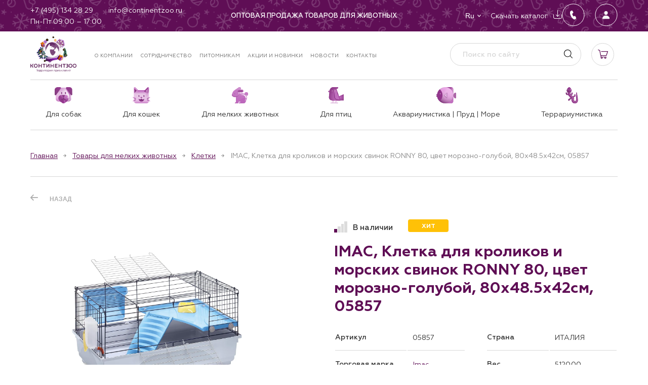

--- FILE ---
content_type: text/html; charset=utf-8
request_url: https://continentzoo.ru/product/imac-kletka-dlja-krolikov-i-morskih-svinok-ronny-80-tsvet-morozno-goluboj-80h485h42sm-05857/
body_size: 43956
content:
<!doctype html><html data-n-head-ssr lang="ru" data-n-head="%7B%22lang%22:%7B%22ssr%22:%22ru%22%7D%7D"><head><meta data-n-head="ssr" charset="utf-8"><meta data-n-head="ssr" name="viewport" content="width=device-width, initial-scale=1"><meta data-n-head="ssr" data-hid="msapplication-config" name="msapplication-config" content="/browserconfig.xml"><meta data-n-head="ssr" data-hid="msapplication-TileImage" name="msapplication-TileImage" content="/favicon/mstile-150x150.png"><meta data-n-head="ssr" data-hid="msapplication-TileColor" name="msapplication-TileColor" content="#ffc40d"><meta data-n-head="ssr" data-hid="theme-color" name="theme-color" content="#ffffff"><meta data-n-head="ssr" data-hid="yandex-verification" name="yandex-verification" content="41dae14b0aee4071"><meta data-n-head="ssr" data-hid="google-site-verification" name="google-site-verification" content="zbG26KyfHbC5rHiZy9sWGZLcBCLMOaT23b0evFA_TUM"><meta data-n-head="ssr" data-hid="og:type" property="og:type" content="website"><meta data-n-head="ssr" data-hid="og:locale" property="og:locale" content="ru_RU"><meta data-n-head="ssr" data-hid="description" name="description" content="IMAC, Клетка для кроликов и морских свинок RONNY 80, цвет морозно-голубой, 80х48.5х42см, 05857 купить оптом в Москве от компании КОНТИНЕНТЗОО — крупнейшего поставщика в области оптовых поставок зоотоваров."><meta data-n-head="ssr" data-hid="keywords" name="keywords" content=""><meta data-n-head="ssr" data-hid="og:title" name="og:title" content="IMAC, Клетка для кроликов и морских свинок RONNY 80, цвет морозно-голубой, 80х48.5х42см, 05857, купить оптом в Москве от компании КОНТИНЕНТЗОО"><meta data-n-head="ssr" data-hid="og:description" name="og:description" content="IMAC, Клетка для кроликов и морских свинок RONNY 80, цвет морозно-голубой, 80х48.5х42см, 05857 купить оптом в Москве от компании КОНТИНЕНТЗОО — крупнейшего поставщика в области оптовых поставок зоотоваров."><meta data-n-head="ssr" data-hid="twitter:title" name="twitter:title" content="IMAC, Клетка для кроликов и морских свинок RONNY 80, цвет морозно-голубой, 80х48.5х42см, 05857, купить оптом в Москве от компании КОНТИНЕНТЗОО"><meta data-n-head="ssr" data-hid="twitter:description" name="twitter:description" content="IMAC, Клетка для кроликов и морских свинок RONNY 80, цвет морозно-голубой, 80х48.5х42см, 05857 купить оптом в Москве от компании КОНТИНЕНТЗОО — крупнейшего поставщика в области оптовых поставок зоотоваров."><title>IMAC, Клетка для кроликов и морских свинок RONNY 80, цвет морозно-голубой, 80х48.5х42см, 05857, купить оптом в Москве от компании КОНТИНЕНТЗОО</title><link data-n-head="ssr" rel="shortcut icon" type="image/x-icon" href="/favicon.ico"><link data-n-head="ssr" rel="apple-touch-icon" href="/favicon/apple-touch-icon.png" sizes="180x180"><link data-n-head="ssr" rel="icon" href="/favicon/favicon-32x32.png" sizes="32x32" type="image/png"><link data-n-head="ssr" rel="icon" href="/favicon/favicon-16x16.png" sizes="16x16" type="image/png"><link data-n-head="ssr" rel="mask-icon" href="/favicon/safari-pinned-tab.svg" color="#5bbad5"><link data-n-head="ssr" rel="manifest" href="/manifest.json" crossorigin="use-credentials"><link rel="stylesheet" href="/_nuxt/css/d8a97c2.css"><link rel="stylesheet" href="/_nuxt/css/2e40a85.css"><link rel="stylesheet" href="/_nuxt/css/0ff5e46.css"><link rel="stylesheet" href="/_nuxt/css/bdef2cc.css"><link rel="stylesheet" href="/_nuxt/css/d85ee53.css"><link rel="stylesheet" href="/_nuxt/css/921f8bf.css"><link rel="stylesheet" href="/_nuxt/css/6c642e0.css"><script async src="https://www.googletagmanager.com/gtag/js?id=G-X0NPRK1SFZ"></script></head><body ><div data-server-rendered="true" id="__nuxt"><!----><div id="__layout"><div id="app"><div class="alert alert--alert"><!----></div><!----><!----><div class="page__layout"><!----><!----><header class="header"><div class="header-mobile-top"><img src="/_nuxt/img/winter-mobile.b40b82d.png" alt><div class="container"><div class="header-mobile-flex"><button type="button" class="header-mobile__button"><span></span><span></span><span></span></button><div class="header__logo"><a href="/" title="КОНТИНЕНТЗОО — товары для животных" class="logo nuxt-link-active"><img alt="КОНТИНЕНТЗОО" src="/media/config/%D0%BA%D0%B7_%D0%BF%D0%BE%D0%BB%D0%BD%D1%8B%D0%B9_%D0%BD%D0%B3_2.png"></a></div><div class="header-mobile-right"><div class="header-favorites"><!----></div><div class="header-cart"><div class="header-cart__link"></div><!----></div></div></div></div></div><div class="header-body" style="display:none;"><div class="header-body__inner"><div class="header-top"><img src="/_nuxt/img/winter.64b932e.png" alt=""><div class="container header-top__container"><img src="/_nuxt/img/winter-menu.eff6eb2.png" alt=""><div class="header-top__left"><div class="header-top__links column-mobile"><div class="header-top__icon-link header-top__icon-link--phone"><a href="tel:+74951342829" target="_blank"><span>+7 (495) 134 28 29</span></a></div><div class="header-top__icon-link header-top__icon-link--email"><a href="mailto:info@continentzoo.ru" target="_blank"><span>info@continentzoo.ru</span></a></div><div class="header-top__icon-link header-top__icon-link--time"><p>Пн-Пт 09:00 – 17:00</p></div></div><ul class="socials footer__socials header__socials remove-list-styles"><li class="socials__item"><a href="https://t.me/continentzoo" target="_blank" class="socials__link"><img src="/media/menu/telegram.svg" alt="Telegram"></a></li><li class="socials__item"><a href="https://vk.com/continentzoo" target="_blank" class="socials__link"><img src="/media/menu/vk.svg" alt="VK"></a></li><li class="socials__item"><a href="https://www.youtube.com/channel/UCMWGAYWAfZShvcmEwN74Sdw" target="_blank" class="socials__link"><img src="/media/menu/youtube.svg" alt="YouTube"></a></li></ul></div><div class="header-top__center"><div class="header-top__site-descr p-v-html"><strong>Оптовая продажа товаров для животных </strong></div></div><div class="header-top__right"><div class="header-actions-group"><div class="header-top__buttons"><button type="button" class="header-top__button header-top__button--fill header-top__button--dropdown"><div class="header-top__button-title">Ru</div><ul class="header-top__button-dropdown remove-list-styles" style="display:none;"><li index="0" class="is-selected"><span>Ru</span></li><li index="1"><span>En</span></li></ul></button></div><div class="header-top__links"><div class="header-top__icon-link header-top__icon-link--download mg-zero"><a href="/catalog/download/"><span>Скачать каталог</span></a></div></div></div><div class="header-top__buttons"><button type="button" class="header-top__button__round mg-right"><svg width="45" height="46" viewBox="0 0 45 46" fill="none" xmlns="http://www.w3.org/2000/svg"><rect x="0.5" y="0.839722" width="44" height="44" rx="22" stroke="white"></rect> <path d="M26.6948 25.9111C26.5988 25.7071 26.4698 25.5331 26.3078 25.3891C26.1458 25.2451 25.9568 25.1431 25.7408 25.0831C25.5248 25.0231 25.3058 25.0111 25.0838 25.0471C24.8618 25.0831 24.6608 25.1671 24.4808 25.2991L23.1848 26.0911C23.1248 26.0551 23.0468 25.9891 22.9508 25.8931L22.6808 25.6231C21.8288 24.6031 21.1568 23.4811 20.6648 22.2571C20.4248 21.6931 20.2568 21.1111 20.1608 20.5111C20.4608 20.3431 20.7788 20.1511 21.1148 19.9351L21.2228 19.8811C21.3308 19.8091 21.4148 19.7611 21.4748 19.7371C21.6788 19.6171 21.8528 19.4641 21.9968 19.2781C22.1408 19.0921 22.2428 18.8851 22.3028 18.6571C22.3628 18.4291 22.3748 18.2011 22.3388 17.9731C22.3028 17.7451 22.2188 17.5291 22.0868 17.3251L21.1148 15.4891C20.9708 15.2131 20.8568 15.0091 20.7728 14.8771C20.6768 14.6731 20.5448 14.5021 20.3768 14.3641C20.2088 14.2261 20.0198 14.1271 19.8098 14.0671C19.5998 14.0071 19.3838 13.9951 19.1618 14.0311C18.9398 14.0671 18.7388 14.1451 18.5588 14.2651V14.2831L17.1368 15.1471C16.5968 15.4831 16.2308 15.9571 16.0388 16.5691C15.7628 17.4571 15.6788 18.3571 15.7868 19.2691C15.9548 21.0571 16.4048 22.7731 17.1368 24.4171C18.0848 26.6011 19.4288 28.4971 21.1688 30.1051C21.9368 30.8491 22.8128 31.4191 23.7968 31.8151L23.8688 31.8331C23.9288 31.8571 23.9768 31.8691 24.0128 31.8691C24.3728 31.9891 24.7388 32.0191 25.1108 31.9591C25.4828 31.8991 25.8188 31.7611 26.1188 31.5451V31.5271C26.2148 31.4551 26.3648 31.3591 26.5688 31.2391L26.8568 31.0591C26.9408 31.0231 27.0608 30.9511 27.2168 30.8431L27.3968 30.7351C27.8048 30.4831 28.0748 30.1291 28.2068 29.6731C28.2668 29.4451 28.2758 29.2141 28.2338 28.9801C28.1918 28.7461 28.1108 28.5271 27.9908 28.3231L26.6948 25.9111Z" fill="white"></path></svg></button><button type="button" class="header-top__button__round"><svg width="45" height="46" viewBox="0 0 45 46" fill="none" xmlns="http://www.w3.org/2000/svg"><rect x="0.5" y="0.839722" width="44" height="44" rx="22" stroke="white"></rect> <path d="M28.188 30.8528H28.1877L15.8127 30.8528L15.8124 30.8528C15.6539 30.8549 15.4969 30.8216 15.3529 30.7554C15.2089 30.6891 15.0815 30.5916 14.9799 30.47L14.9799 30.47C14.7562 30.2026 14.6655 29.8367 14.7326 29.4658L14.7326 29.4658C15.0281 27.8263 15.9503 26.449 17.4007 25.4817C18.6896 24.6228 20.3229 24.1497 22.0002 24.1497C23.6775 24.1497 25.3108 24.6232 26.5997 25.4817C28.0501 26.4487 28.9723 27.826 29.2678 29.4654L29.2678 29.4654C29.3349 29.8364 29.2442 30.2022 29.0205 30.4696L29.0205 30.4696C28.9189 30.5914 28.7915 30.6889 28.6475 30.7552C28.5035 30.8215 28.3465 30.8549 28.188 30.8528ZM22.0002 15.1497C23.0487 15.1497 23.9979 15.554 24.6774 16.2876C25.3652 17.0303 25.7008 18.0303 25.6215 19.1035C25.4636 21.2428 23.8388 22.9778 22.0002 22.9778C20.1616 22.9778 18.534 21.2424 18.3786 19.1029C18.3003 18.0196 18.6338 17.0176 19.3174 16.2806C19.9936 15.5516 20.946 15.1497 22.0002 15.1497Z" fill="#F7F7F7" stroke="#F7F7F7" stroke-width="0.046875"></path></svg></button></div></div></div></div><div class="header-body__inner-top"><div class="header-middle"><!----><div class="container"><div class="header-middle__container"><div class="header-middle__left"><div class="header__logo"><a href="/" title="КОНТИНЕНТЗОО — товары для животных" class="logo nuxt-link-active"><img alt="КОНТИНЕНТЗОО" src="/media/config/%D0%BA%D0%B7_%D0%BF%D0%BE%D0%BB%D0%BD%D1%8B%D0%B9_%D0%BD%D0%B3_2.png"></a></div><nav class="main-nav"><ul class="main-nav__list remove-list-styles"><li class="main-nav__item"><a href="/about/" class="main-nav__link">О компании</a></li><li class="main-nav__item"><a href="/partners/" class="main-nav__link">Сотрудничество</a></li><li class="main-nav__item"><a href="/pitomniki/" class="main-nav__link">Питомникам</a></li><li class="main-nav__item"><a href="/sales/" class="main-nav__link">Акции и новинки</a></li><li class="main-nav__item"><a href="/info/" class="main-nav__link">Новости</a></li><li class="main-nav__item"><a href="/contacts/" class="main-nav__link">Контакты</a></li></ul></nav></div><div class="header-middle__right"><form novalidate="novalidate" class="search-form"><input placeholder="Поиск по сайту" value="" class="search-form__field"><button type="submit" class="search-form__button"></button><!----></form><div class="header-favorites"><!----></div><div class="header-cart"><div class="header-cart__link"></div><!----></div></div></div></div></div><div class="header-bottom"><div class="container header-bottom__container"><nav class="header-catalog-nav"><ul class="header-catalog-nav__list remove-list-styles"><li class="header-catalog-nav__item"><a href="/catalog/tovary-dlja-sobak/" class="header-catalog-nav__link"><img ng-if="item.icon_file" src="/media/config/dogm.svg"><span>Для собак</span></a><ul class="header-catalog-subnav remove-list-styles"><li class="header-catalog-subnav__item"><a href="/catalog/tovary-dlja-sobak/korm-dlja-vzroslyh-sobak/" class="header-catalog-subnav__link">Корм для взрослых собак</a><ul class="header-catalog-subnav__nested remove-list-styles"><li class="header-catalog-subnav__nested-item"><a href="/catalog/tovary-dlja-sobak/korm-dlja-vzroslyh-sobak/suhoj-korm-dlja-sobak/" class="header-catalog-subnav__nested-link">Сухой корм для собак</a></li><li class="header-catalog-subnav__nested-item"><a href="/catalog/tovary-dlja-sobak/korm-dlja-vzroslyh-sobak/vlazhnyj-korm-dlja-sobak/" class="header-catalog-subnav__nested-link">Влажный корм для собак</a></li></ul></li><li class="header-catalog-subnav__item"><a href="/catalog/tovary-dlja-sobak/korm-dlja-schenkov/" class="header-catalog-subnav__link">Корм для щенков</a><ul class="header-catalog-subnav__nested remove-list-styles"><li class="header-catalog-subnav__nested-item"><a href="/catalog/tovary-dlja-sobak/korm-dlja-schenkov/suhoj-korm-dlja-schenkov/" class="header-catalog-subnav__nested-link">Сухой корм для щенков</a></li><li class="header-catalog-subnav__nested-item"><a href="/catalog/tovary-dlja-sobak/korm-dlja-schenkov/vlazhnyj-korm-dlja-schenkov/" class="header-catalog-subnav__nested-link">Влажный корм для щенков</a></li></ul></li><li class="header-catalog-subnav__item"><a href="/catalog/tovary-dlja-sobak/lakomstva-1/" class="header-catalog-subnav__link">Лакомства</a><ul class="header-catalog-subnav__nested remove-list-styles"><li class="header-catalog-subnav__nested-item"><a href="/catalog/tovary-dlja-sobak/lakomstva-1/mjasnye-lakomstva/" class="header-catalog-subnav__nested-link">Мясные лакомства</a></li><li class="header-catalog-subnav__nested-item"><a href="/catalog/tovary-dlja-sobak/lakomstva-1/mjasnye-lakomstva-v-vederkah/" class="header-catalog-subnav__nested-link">Мясные лакомства в ведерках</a></li></ul></li><li class="header-catalog-subnav__item"><a href="/catalog/tovary-dlja-sobak/igrushki-2/" class="header-catalog-subnav__link">Игрушки</a><ul class="header-catalog-subnav__nested remove-list-styles"><li class="header-catalog-subnav__nested-item"><a href="/catalog/tovary-dlja-sobak/igrushki-2/igrushki-iz-termoplastichnoj-reziny/" class="header-catalog-subnav__nested-link">Игрушки из термопластичной резины</a></li><li class="header-catalog-subnav__nested-item"><a href="/catalog/tovary-dlja-sobak/igrushki-2/igrushki-iz-nejlona-i-neoprena/" class="header-catalog-subnav__nested-link">Игрушки из нейлона и неопрена</a></li><li class="header-catalog-subnav__nested-item"><a href="/catalog/tovary-dlja-sobak/igrushki-2/igrushki-mjagkie/" class="header-catalog-subnav__nested-link">Игрушки мягкие</a></li><li class="header-catalog-subnav__nested-item"><a href="/catalog/tovary-dlja-sobak/igrushki-2/igrushki-iz-lateksa/" class="header-catalog-subnav__nested-link">Игрушки из латекса</a></li></ul></li><li class="header-catalog-subnav__item"><a href="/catalog/tovary-dlja-sobak/aksessuary-1/" class="header-catalog-subnav__link">Аксессуары</a><ul class="header-catalog-subnav__nested remove-list-styles"><li class="header-catalog-subnav__nested-item"><a href="/catalog/tovary-dlja-sobak/aksessuary-1/breloki/" class="header-catalog-subnav__nested-link">Брелоки</a></li><li class="header-catalog-subnav__nested-item"><a href="/catalog/tovary-dlja-sobak/aksessuary-1/led-fonariki/" class="header-catalog-subnav__nested-link">LED-фонарики</a></li><li class="header-catalog-subnav__nested-item"><a href="/catalog/tovary-dlja-sobak/aksessuary-1/dispensery/" class="header-catalog-subnav__nested-link">Диспенсеры</a></li></ul></li><li class="header-catalog-subnav__item"><a href="/catalog/tovary-dlja-sobak/amunitsija/" class="header-catalog-subnav__link">Амуниция</a><ul class="header-catalog-subnav__nested remove-list-styles"><li class="header-catalog-subnav__nested-item"><a href="/catalog/tovary-dlja-sobak/amunitsija/povodki-korotkie/" class="header-catalog-subnav__nested-link">Поводки короткие</a></li><li class="header-catalog-subnav__nested-item"><a href="/catalog/tovary-dlja-sobak/amunitsija/bandany/" class="header-catalog-subnav__nested-link">Банданы</a></li><li class="header-catalog-subnav__nested-item"><a href="/catalog/tovary-dlja-sobak/amunitsija/multifunktsionalnye-povodki/" class="header-catalog-subnav__nested-link">Мультифункциональные поводки</a></li><li class="header-catalog-subnav__nested-item"><a href="/catalog/tovary-dlja-sobak/amunitsija/oshejniki-dlja-sobak/" class="header-catalog-subnav__nested-link">Ошейники для собак</a></li><li class="header-catalog-subnav__nested-item"><a href="/catalog/tovary-dlja-sobak/amunitsija/shlejki-dlja-sobak/" class="header-catalog-subnav__nested-link">Шлейки для собак</a></li></ul></li><li class="header-catalog-subnav__item"><a href="/catalog/tovary-dlja-sobak/odezhda-i-obuv/" class="header-catalog-subnav__link">Одежда и обувь</a><ul class="header-catalog-subnav__nested remove-list-styles"><li class="header-catalog-subnav__nested-item"><a href="/catalog/tovary-dlja-sobak/odezhda-i-obuv/odezhda-demisezonnaja/" class="header-catalog-subnav__nested-link">Одежда демисезонная</a></li><li class="header-catalog-subnav__nested-item"><a href="/catalog/tovary-dlja-sobak/odezhda-i-obuv/odezhda-zimnjaja/" class="header-catalog-subnav__nested-link">Одежда зимняя</a></li><li class="header-catalog-subnav__nested-item"><a href="/catalog/tovary-dlja-sobak/odezhda-i-obuv/svitera/" class="header-catalog-subnav__nested-link">Свитера</a></li></ul></li><li class="header-catalog-subnav__item"><a href="/catalog/tovary-dlja-sobak/lezhanki-domiki-1/" class="header-catalog-subnav__link">Лежанки, домики</a><ul class="header-catalog-subnav__nested remove-list-styles"><li class="header-catalog-subnav__nested-item"><a href="/catalog/tovary-dlja-sobak/lezhanki-domiki-1/kovriki/" class="header-catalog-subnav__nested-link">Коврики</a></li><li class="header-catalog-subnav__nested-item"><a href="/catalog/tovary-dlja-sobak/lezhanki-domiki-1/podushki/" class="header-catalog-subnav__nested-link">Подушки</a></li><li class="header-catalog-subnav__nested-item"><a href="/catalog/tovary-dlja-sobak/lezhanki-domiki-1/gamaki/" class="header-catalog-subnav__nested-link">Гамаки</a></li></ul></li><li class="header-catalog-subnav__item"><a href="/catalog/tovary-dlja-sobak/gruming-1/" class="header-catalog-subnav__link">Груминг</a><ul class="header-catalog-subnav__nested remove-list-styles"><li class="header-catalog-subnav__nested-item"><a href="/catalog/tovary-dlja-sobak/gruming-1/koltunorezy/" class="header-catalog-subnav__nested-link">Колтунорезы</a></li><li class="header-catalog-subnav__nested-item"><a href="/catalog/tovary-dlja-sobak/gruming-1/nozhnitsy-1/" class="header-catalog-subnav__nested-link">Ножницы</a></li><li class="header-catalog-subnav__nested-item"><a href="/catalog/tovary-dlja-sobak/gruming-1/puhoderki-1/" class="header-catalog-subnav__nested-link">Пуходерки</a></li><li class="header-catalog-subnav__nested-item"><a href="/catalog/tovary-dlja-sobak/gruming-1/rascheski-1/" class="header-catalog-subnav__nested-link">Расчески</a></li><li class="header-catalog-subnav__nested-item"><a href="/catalog/tovary-dlja-sobak/gruming-1/schetki-1/" class="header-catalog-subnav__nested-link">Щетки</a></li><li class="header-catalog-subnav__nested-item"><a href="/catalog/tovary-dlja-sobak/gruming-1/kogterezy-1/" class="header-catalog-subnav__nested-link">Когтерезы</a></li></ul></li><li class="header-catalog-subnav__item"><a href="/catalog/tovary-dlja-sobak/kormushki-i-poilki-1/" class="header-catalog-subnav__link">Кормушки и поилки</a><!----></li><li class="header-catalog-subnav__item"><a href="/catalog/tovary-dlja-sobak/gigiena-1/" class="header-catalog-subnav__link">Гигиена</a><ul class="header-catalog-subnav__nested remove-list-styles"><li class="header-catalog-subnav__nested-item"><a href="/catalog/tovary-dlja-sobak/gigiena-1/pakety-dlja-vygula/" class="header-catalog-subnav__nested-link">Пакеты для выгула</a></li><li class="header-catalog-subnav__nested-item"><a href="/catalog/tovary-dlja-sobak/gigiena-1/sredstva-gigieny-1/" class="header-catalog-subnav__nested-link">Средства гигиены</a></li><li class="header-catalog-subnav__nested-item"><a href="/catalog/tovary-dlja-sobak/gigiena-1/polotentsa/" class="header-catalog-subnav__nested-link">Полотенца</a></li></ul></li></ul><!----><!----><!----><!----><!----></li><li class="header-catalog-nav__item"><a href="/catalog/tovary-dlja-koshek/" class="header-catalog-nav__link"><img ng-if="item.icon_file" src="/media/config/catm1.svg"><span>Для кошек</span></a><!----><ul class="header-catalog-subnav remove-list-styles"><li class="header-catalog-subnav__item"><a href="/catalog/tovary-dlja-koshek/korm-dlja-vzroslyh-koshek/" class="header-catalog-subnav__link">Корм для взрослых кошек</a><ul class="header-catalog-subnav__nested remove-list-styles"><li class="header-catalog-subnav__nested-item"><a href="/catalog/tovary-dlja-koshek/korm-dlja-vzroslyh-koshek/suhoj-korm-dlja-koshek/" class="header-catalog-subnav__nested-link">Сухой корм для кошек</a></li><li class="header-catalog-subnav__nested-item"><a href="/catalog/tovary-dlja-koshek/korm-dlja-vzroslyh-koshek/dlja-sterilizovannyh-koshek/" class="header-catalog-subnav__nested-link">Для стерилизованных кошек</a></li><li class="header-catalog-subnav__nested-item"><a href="/catalog/tovary-dlja-koshek/korm-dlja-vzroslyh-koshek/vlazhnyj-korm-dlja-koshek/" class="header-catalog-subnav__nested-link">Влажный корм для кошек</a></li></ul></li><li class="header-catalog-subnav__item"><a href="/catalog/tovary-dlja-koshek/korm-dlja-kotjat/" class="header-catalog-subnav__link">Корм для котят</a><ul class="header-catalog-subnav__nested remove-list-styles"><li class="header-catalog-subnav__nested-item"><a href="/catalog/tovary-dlja-koshek/korm-dlja-kotjat/suhoj-korm-dlja-kotjat/" class="header-catalog-subnav__nested-link">Сухой корм для котят</a></li><li class="header-catalog-subnav__nested-item"><a href="/catalog/tovary-dlja-koshek/korm-dlja-kotjat/vlazhnyj-korm-dlja-kotjat/" class="header-catalog-subnav__nested-link">Влажный корм для котят</a></li></ul></li><li class="header-catalog-subnav__item"><a href="/catalog/tovary-dlja-koshek/lakomstva/" class="header-catalog-subnav__link">Лакомства</a><ul class="header-catalog-subnav__nested remove-list-styles"><li class="header-catalog-subnav__nested-item"><a href="/catalog/tovary-dlja-koshek/lakomstva/vitaminizirovannye-lakomstva/" class="header-catalog-subnav__nested-link">Витаминизированные лакомства</a></li></ul></li><li class="header-catalog-subnav__item"><a href="/catalog/tovary-dlja-koshek/igrushki/" class="header-catalog-subnav__link">Игрушки</a><!----></li><li class="header-catalog-subnav__item"><a href="/catalog/tovary-dlja-koshek/amunitsija-1/" class="header-catalog-subnav__link">Амуниция</a><ul class="header-catalog-subnav__nested remove-list-styles"><li class="header-catalog-subnav__nested-item"><a href="/catalog/tovary-dlja-koshek/amunitsija-1/oshejniki-dlja-koshek/" class="header-catalog-subnav__nested-link">Ошейники для кошек</a></li><li class="header-catalog-subnav__nested-item"><a href="/catalog/tovary-dlja-koshek/amunitsija-1/shlejki-dlja-koshek/" class="header-catalog-subnav__nested-link">Шлейки для кошек</a></li><li class="header-catalog-subnav__nested-item"><a href="/catalog/tovary-dlja-koshek/amunitsija-1/povodki-dlja-koshek/" class="header-catalog-subnav__nested-link">Поводки для кошек</a></li></ul></li><li class="header-catalog-subnav__item"><a href="/catalog/tovary-dlja-koshek/lezhanki-domiki/" class="header-catalog-subnav__link">Лежанки, домики</a><ul class="header-catalog-subnav__nested remove-list-styles"><li class="header-catalog-subnav__nested-item"><a href="/catalog/tovary-dlja-koshek/lezhanki-domiki/lezhaki-i-matrasy/" class="header-catalog-subnav__nested-link">Лежаки и матрасы</a></li></ul></li><li class="header-catalog-subnav__item"><a href="/catalog/tovary-dlja-koshek/transportirovka-i-perenoski/" class="header-catalog-subnav__link">Транспортировка и переноски</a><ul class="header-catalog-subnav__nested remove-list-styles"><li class="header-catalog-subnav__nested-item"><a href="/catalog/tovary-dlja-koshek/transportirovka-i-perenoski/perenoski/" class="header-catalog-subnav__nested-link">Переноски</a></li><li class="header-catalog-subnav__nested-item"><a href="/catalog/tovary-dlja-koshek/transportirovka-i-perenoski/sumki-rjukzaki/" class="header-catalog-subnav__nested-link">Сумки, рюкзаки</a></li></ul></li><li class="header-catalog-subnav__item"><a href="/catalog/tovary-dlja-koshek/gruming/" class="header-catalog-subnav__link">Груминг</a><ul class="header-catalog-subnav__nested remove-list-styles"><li class="header-catalog-subnav__nested-item"><a href="/catalog/tovary-dlja-koshek/gruming/rascheski/" class="header-catalog-subnav__nested-link">Расчески</a></li><li class="header-catalog-subnav__nested-item"><a href="/catalog/tovary-dlja-koshek/gruming/nozhnitsy/" class="header-catalog-subnav__nested-link">Ножницы</a></li><li class="header-catalog-subnav__nested-item"><a href="/catalog/tovary-dlja-koshek/gruming/schetki/" class="header-catalog-subnav__nested-link">Щетки</a></li><li class="header-catalog-subnav__nested-item"><a href="/catalog/tovary-dlja-koshek/gruming/kogterezy/" class="header-catalog-subnav__nested-link">Когтерезы</a></li><li class="header-catalog-subnav__nested-item"><a href="/catalog/tovary-dlja-koshek/gruming/puhoderki/" class="header-catalog-subnav__nested-link">Пуходерки</a></li></ul></li><li class="header-catalog-subnav__item"><a href="/catalog/tovary-dlja-koshek/aksessuary-dlja-kormlenija/" class="header-catalog-subnav__link">Аксессуары для кормления</a><!----></li><li class="header-catalog-subnav__item"><a href="/catalog/tovary-dlja-koshek/gigiena/" class="header-catalog-subnav__link">Гигиена</a><ul class="header-catalog-subnav__nested remove-list-styles"><li class="header-catalog-subnav__nested-item"><a href="/catalog/tovary-dlja-koshek/gigiena/tualety/" class="header-catalog-subnav__nested-link">Туалеты</a></li><li class="header-catalog-subnav__nested-item"><a href="/catalog/tovary-dlja-koshek/gigiena/sredstva-gigieny/" class="header-catalog-subnav__nested-link">Средства гигиены</a></li></ul></li></ul><!----><!----><!----><!----></li><li class="header-catalog-nav__item"><a href="/catalog/tovary-dlja-melkih-zhivotnyh/" class="header-catalog-nav__link"><img ng-if="item.icon_file" src="/media/config/rabbitm.svg"><span>Для мелких животных</span></a><!----><!----><ul class="header-catalog-subnav remove-list-styles"><li class="header-catalog-subnav__item"><a href="/catalog/tovary-dlja-melkih-zhivotnyh/kletki/" class="header-catalog-subnav__link">Клетки</a><ul class="header-catalog-subnav__nested remove-list-styles"><li class="header-catalog-subnav__nested-item"><a href="/catalog/tovary-dlja-melkih-zhivotnyh/kletki/rashodnye-materialy-dlja-kletok/" class="header-catalog-subnav__nested-link">Расходные материалы для клеток</a></li></ul></li><li class="header-catalog-subnav__item"><a href="/catalog/tovary-dlja-melkih-zhivotnyh/igrushki-1/" class="header-catalog-subnav__link">Игрушки</a><!----></li><li class="header-catalog-subnav__item"><a href="/catalog/tovary-dlja-melkih-zhivotnyh/domiki/" class="header-catalog-subnav__link">Домики</a><!----></li><li class="header-catalog-subnav__item"><a href="/catalog/tovary-dlja-melkih-zhivotnyh/gamaki-i-tunneli/" class="header-catalog-subnav__link">Гамаки и туннели</a><!----></li><li class="header-catalog-subnav__item"><a href="/catalog/tovary-dlja-melkih-zhivotnyh/shary-i-kolesa/" class="header-catalog-subnav__link">Шары и колеса</a><ul class="header-catalog-subnav__nested remove-list-styles"><li class="header-catalog-subnav__nested-item"><a href="/catalog/tovary-dlja-melkih-zhivotnyh/shary-i-kolesa/begovye-kolesa/" class="header-catalog-subnav__nested-link">Беговые колеса</a></li></ul></li><li class="header-catalog-subnav__item"><a href="/catalog/tovary-dlja-melkih-zhivotnyh/perenoski-1/" class="header-catalog-subnav__link">Переноски</a><!----></li><li class="header-catalog-subnav__item"><a href="/catalog/tovary-dlja-melkih-zhivotnyh/aksessuary-dlja-kormlenija-1/" class="header-catalog-subnav__link">Аксессуары для кормления</a><ul class="header-catalog-subnav__nested remove-list-styles"><li class="header-catalog-subnav__nested-item"><a href="/catalog/tovary-dlja-melkih-zhivotnyh/aksessuary-dlja-kormlenija-1/poilki/" class="header-catalog-subnav__nested-link">Поилки</a></li><li class="header-catalog-subnav__nested-item"><a href="/catalog/tovary-dlja-melkih-zhivotnyh/aksessuary-dlja-kormlenija-1/miski-1/" class="header-catalog-subnav__nested-link">Миски</a></li><li class="header-catalog-subnav__nested-item"><a href="/catalog/tovary-dlja-melkih-zhivotnyh/aksessuary-dlja-kormlenija-1/kormushki/" class="header-catalog-subnav__nested-link">Кормушки</a></li></ul></li><li class="header-catalog-subnav__item"><a href="/catalog/tovary-dlja-melkih-zhivotnyh/gigiena-2/" class="header-catalog-subnav__link">Гигиена</a><!----></li></ul><!----><!----><!----></li><li class="header-catalog-nav__item"><a href="/catalog/tovary-dlja-ptits/" class="header-catalog-nav__link"><img ng-if="item.icon_file" src="/media/config/birdm.svg"><span>Для птиц</span></a><!----><!----><!----><ul class="header-catalog-subnav remove-list-styles"><li class="header-catalog-subnav__item"><a href="/catalog/tovary-dlja-ptits/kletki-1/" class="header-catalog-subnav__link">Клетки</a><!----></li><li class="header-catalog-subnav__item"><a href="/catalog/tovary-dlja-ptits/igrushki-3/" class="header-catalog-subnav__link">Игрушки</a><!----></li><li class="header-catalog-subnav__item"><a href="/catalog/tovary-dlja-ptits/gnezda-i-domiki/" class="header-catalog-subnav__link">Гнезда и домики</a><!----></li><li class="header-catalog-subnav__item"><a href="/catalog/tovary-dlja-ptits/vannochki-i-kupalki/" class="header-catalog-subnav__link">Ванночки и купалки</a><ul class="header-catalog-subnav__nested remove-list-styles"><li class="header-catalog-subnav__nested-item"><a href="/catalog/tovary-dlja-ptits/vannochki-i-kupalki/vannochki/" class="header-catalog-subnav__nested-link">Ванночки</a></li><li class="header-catalog-subnav__nested-item"><a href="/catalog/tovary-dlja-ptits/vannochki-i-kupalki/kupalki/" class="header-catalog-subnav__nested-link">Купалки</a></li></ul></li><li class="header-catalog-subnav__item"><a href="/catalog/tovary-dlja-ptits/aksessuary-dlja-kormlenija-2/" class="header-catalog-subnav__link">Аксессуары для кормления</a><ul class="header-catalog-subnav__nested remove-list-styles"><li class="header-catalog-subnav__nested-item"><a href="/catalog/tovary-dlja-ptits/aksessuary-dlja-kormlenija-2/poilki-1/" class="header-catalog-subnav__nested-link">Поилки</a></li><li class="header-catalog-subnav__nested-item"><a href="/catalog/tovary-dlja-ptits/aksessuary-dlja-kormlenija-2/kormushki-ulichnye/" class="header-catalog-subnav__nested-link">Кормушки уличные</a></li><li class="header-catalog-subnav__nested-item"><a href="/catalog/tovary-dlja-ptits/aksessuary-dlja-kormlenija-2/kormushki-1/" class="header-catalog-subnav__nested-link">Кормушки</a></li></ul></li></ul><!----><!----></li><li class="header-catalog-nav__item"><a href="/catalog/akvariumistika-prud-more/" class="header-catalog-nav__link"><img ng-if="item.icon_file" src="/media/config/fishm.svg"><span>Аквариумистика | Пруд | Море</span></a><!----><!----><!----><!----><ul class="header-catalog-subnav remove-list-styles"><li class="header-catalog-subnav__item"><a href="/catalog/akvariumistika-prud-more/akvariumy-tumby/" class="header-catalog-subnav__link">Аквариумы, тумбы</a><ul class="header-catalog-subnav__nested remove-list-styles"><li class="header-catalog-subnav__nested-item"><a href="/catalog/akvariumistika-prud-more/akvariumy-tumby/akvariumy/" class="header-catalog-subnav__nested-link">Аквариумы</a></li><li class="header-catalog-subnav__nested-item"><a href="/catalog/akvariumistika-prud-more/akvariumy-tumby/tumby/" class="header-catalog-subnav__nested-link">Тумбы</a></li><li class="header-catalog-subnav__nested-item"><a href="/catalog/akvariumistika-prud-more/akvariumy-tumby/kovriki-1/" class="header-catalog-subnav__nested-link">Коврики</a></li></ul></li><li class="header-catalog-subnav__item"><a href="/catalog/akvariumistika-prud-more/oformlenie/" class="header-catalog-subnav__link">Оформление</a><ul class="header-catalog-subnav__nested remove-list-styles"><li class="header-catalog-subnav__nested-item"><a href="/catalog/akvariumistika-prud-more/oformlenie/fony-plenka/" class="header-catalog-subnav__nested-link">Фоны пленка</a></li><li class="header-catalog-subnav__nested-item"><a href="/catalog/akvariumistika-prud-more/oformlenie/grunty-1/" class="header-catalog-subnav__nested-link">Грунты</a></li><li class="header-catalog-subnav__nested-item"><a href="/catalog/akvariumistika-prud-more/oformlenie/fony-obemnye/" class="header-catalog-subnav__nested-link">Фоны объемные</a></li></ul></li><li class="header-catalog-subnav__item"><a href="/catalog/akvariumistika-prud-more/korma-5/" class="header-catalog-subnav__link">Корма</a><ul class="header-catalog-subnav__nested remove-list-styles"><li class="header-catalog-subnav__nested-item"><a href="/catalog/akvariumistika-prud-more/korma-5/korma-dlja-ryb/" class="header-catalog-subnav__nested-link">Корма для рыб</a></li><li class="header-catalog-subnav__nested-item"><a href="/catalog/akvariumistika-prud-more/korma-5/dlja-krevetok-rakov-krabov/" class="header-catalog-subnav__nested-link">Для креветок, раков, крабов</a></li></ul></li><li class="header-catalog-subnav__item"><a href="/catalog/akvariumistika-prud-more/avtokormushki/" class="header-catalog-subnav__link">Автокормушки</a><!----></li><li class="header-catalog-subnav__item"><a href="/catalog/akvariumistika-prud-more/aeratsija/" class="header-catalog-subnav__link">Аэрация</a><ul class="header-catalog-subnav__nested remove-list-styles"><li class="header-catalog-subnav__nested-item"><a href="/catalog/akvariumistika-prud-more/aeratsija/kompressory/" class="header-catalog-subnav__nested-link">Компрессоры</a></li><li class="header-catalog-subnav__nested-item"><a href="/catalog/akvariumistika-prud-more/aeratsija/raspyliteli/" class="header-catalog-subnav__nested-link">Распылители</a></li><li class="header-catalog-subnav__nested-item"><a href="/catalog/akvariumistika-prud-more/aeratsija/obratnye-klapana/" class="header-catalog-subnav__nested-link">Обратные клапана</a></li><li class="header-catalog-subnav__nested-item"><a href="/catalog/akvariumistika-prud-more/aeratsija/nabory-dlja-aeratsii/" class="header-catalog-subnav__nested-link">Наборы для аэрации</a></li><li class="header-catalog-subnav__nested-item"><a href="/catalog/akvariumistika-prud-more/aeratsija/shlangi-trubki/" class="header-catalog-subnav__nested-link">Шланги, трубки</a></li><li class="header-catalog-subnav__nested-item"><a href="/catalog/akvariumistika-prud-more/aeratsija/zapchasti-rashodniki-rem-komplekty-3/" class="header-catalog-subnav__nested-link">Запчасти, расходники, рем. комплекты</a></li></ul></li><li class="header-catalog-subnav__item"><a href="/catalog/akvariumistika-prud-more/osveschenie/" class="header-catalog-subnav__link">Освещение</a><ul class="header-catalog-subnav__nested remove-list-styles"><li class="header-catalog-subnav__nested-item"><a href="/catalog/akvariumistika-prud-more/osveschenie/svetilniki-1/" class="header-catalog-subnav__nested-link">Светильники</a></li><li class="header-catalog-subnav__nested-item"><a href="/catalog/akvariumistika-prud-more/osveschenie/lampy-t8/" class="header-catalog-subnav__nested-link">Лампы Т8</a></li><li class="header-catalog-subnav__nested-item"><a href="/catalog/akvariumistika-prud-more/osveschenie/lampy-led/" class="header-catalog-subnav__nested-link">Лампы LED</a></li><li class="header-catalog-subnav__nested-item"><a href="/catalog/akvariumistika-prud-more/osveschenie/kryshki-plastikovye/" class="header-catalog-subnav__nested-link">Крышки пластиковые</a></li><li class="header-catalog-subnav__nested-item"><a href="/catalog/akvariumistika-prud-more/osveschenie/zapchasti-rashodniki-rem-komplekty-4/" class="header-catalog-subnav__nested-link">Запчасти, расходники, рем. комплекты</a></li></ul></li><li class="header-catalog-subnav__item"><a href="/catalog/akvariumistika-prud-more/termoreguljatsija/" class="header-catalog-subnav__link">Терморегуляция</a><ul class="header-catalog-subnav__nested remove-list-styles"><li class="header-catalog-subnav__nested-item"><a href="/catalog/akvariumistika-prud-more/termoreguljatsija/nagrevateli/" class="header-catalog-subnav__nested-link">Нагреватели</a></li><li class="header-catalog-subnav__nested-item"><a href="/catalog/akvariumistika-prud-more/termoreguljatsija/termometry/" class="header-catalog-subnav__nested-link">Термометры</a></li></ul></li><li class="header-catalog-subnav__item"><a href="/catalog/akvariumistika-prud-more/filtratsija/" class="header-catalog-subnav__link">Фильтрация</a><ul class="header-catalog-subnav__nested remove-list-styles"><li class="header-catalog-subnav__nested-item"><a href="/catalog/akvariumistika-prud-more/filtratsija/skimmery/" class="header-catalog-subnav__nested-link">Скиммеры</a></li><li class="header-catalog-subnav__nested-item"><a href="/catalog/akvariumistika-prud-more/filtratsija/filtry-vneshnie/" class="header-catalog-subnav__nested-link">Фильтры внешние</a></li><li class="header-catalog-subnav__nested-item"><a href="/catalog/akvariumistika-prud-more/filtratsija/filtry-vnutrennie/" class="header-catalog-subnav__nested-link">Фильтры внутренние</a></li><li class="header-catalog-subnav__nested-item"><a href="/catalog/akvariumistika-prud-more/filtratsija/filtrujuschie-materialy/" class="header-catalog-subnav__nested-link">Фильтрующие материалы</a></li><li class="header-catalog-subnav__nested-item"><a href="/catalog/akvariumistika-prud-more/filtratsija/zapchasti-rashodniki-rem-komplekty-1/" class="header-catalog-subnav__nested-link">Запчасти, расходники, рем. комплекты</a></li></ul></li><li class="header-catalog-subnav__item"><a href="/catalog/akvariumistika-prud-more/pompy/" class="header-catalog-subnav__link">Помпы</a><ul class="header-catalog-subnav__nested remove-list-styles"><li class="header-catalog-subnav__nested-item"><a href="/catalog/akvariumistika-prud-more/pompy/universalnye-podemnye/" class="header-catalog-subnav__nested-link">Универсальные, подъемные</a></li><li class="header-catalog-subnav__nested-item"><a href="/catalog/akvariumistika-prud-more/pompy/kontrollery-1/" class="header-catalog-subnav__nested-link">Контроллеры</a></li><li class="header-catalog-subnav__nested-item"><a href="/catalog/akvariumistika-prud-more/pompy/zapchasti-rashodniki-rem-komplekty/" class="header-catalog-subnav__nested-link">Запчасти, расходники, рем. комплекты</a></li></ul></li><li class="header-catalog-subnav__item"><a href="/catalog/akvariumistika-prud-more/inventar/" class="header-catalog-subnav__link">Инвентарь</a><ul class="header-catalog-subnav__nested remove-list-styles"><li class="header-catalog-subnav__nested-item"><a href="/catalog/akvariumistika-prud-more/inventar/sachki/" class="header-catalog-subnav__nested-link">Сачки</a></li><li class="header-catalog-subnav__nested-item"><a href="/catalog/akvariumistika-prud-more/inventar/prisoski/" class="header-catalog-subnav__nested-link">Присоски</a></li><li class="header-catalog-subnav__nested-item"><a href="/catalog/akvariumistika-prud-more/inventar/lovushki-dlja-ulitok/" class="header-catalog-subnav__nested-link">Ловушки для улиток</a></li><li class="header-catalog-subnav__nested-item"><a href="/catalog/akvariumistika-prud-more/inventar/otsadniki-perenoski/" class="header-catalog-subnav__nested-link">Отсадники, переноски</a></li><li class="header-catalog-subnav__nested-item"><a href="/catalog/akvariumistika-prud-more/inventar/skrebki-stekloochistiteli/" class="header-catalog-subnav__nested-link">Скребки, стеклоочистители</a></li><li class="header-catalog-subnav__nested-item"><a href="/catalog/akvariumistika-prud-more/inventar/ochistiteli-grunta/" class="header-catalog-subnav__nested-link">Очистители грунта</a></li><li class="header-catalog-subnav__nested-item"><a href="/catalog/akvariumistika-prud-more/inventar/shlangi/" class="header-catalog-subnav__nested-link">Шланги</a></li></ul></li><li class="header-catalog-subnav__item"><a href="/catalog/akvariumistika-prud-more/uhod-za-vodoj/" class="header-catalog-subnav__link">Уход за водой</a><ul class="header-catalog-subnav__nested remove-list-styles"><li class="header-catalog-subnav__nested-item"><a href="/catalog/akvariumistika-prud-more/uhod-za-vodoj/konditsionery/" class="header-catalog-subnav__nested-link">Кондиционеры</a></li><li class="header-catalog-subnav__nested-item"><a href="/catalog/akvariumistika-prud-more/uhod-za-vodoj/bakterii/" class="header-catalog-subnav__nested-link">Бактерии</a></li><li class="header-catalog-subnav__nested-item"><a href="/catalog/akvariumistika-prud-more/uhod-za-vodoj/organika/" class="header-catalog-subnav__nested-link">Органика</a></li><li class="header-catalog-subnav__nested-item"><a href="/catalog/akvariumistika-prud-more/uhod-za-vodoj/testy/" class="header-catalog-subnav__nested-link">Тесты</a></li></ul></li><li class="header-catalog-subnav__item"><a href="/catalog/akvariumistika-prud-more/uhod-za-rastenijami/" class="header-catalog-subnav__link">Уход за растениями</a><ul class="header-catalog-subnav__nested remove-list-styles"><li class="header-catalog-subnav__nested-item"><a href="/catalog/akvariumistika-prud-more/uhod-za-rastenijami/co2-sistemy/" class="header-catalog-subnav__nested-link">CO2 системы</a></li><li class="header-catalog-subnav__nested-item"><a href="/catalog/akvariumistika-prud-more/uhod-za-rastenijami/kompleksnye-udobrenija/" class="header-catalog-subnav__nested-link">Комплексные удобрения</a></li><li class="header-catalog-subnav__nested-item"><a href="/catalog/akvariumistika-prud-more/uhod-za-rastenijami/kornevye-udobrenija/" class="header-catalog-subnav__nested-link">Корневые удобрения</a></li><li class="header-catalog-subnav__nested-item"><a href="/catalog/akvariumistika-prud-more/uhod-za-rastenijami/kontsentrat-zheleza/" class="header-catalog-subnav__nested-link">Концентрат железа</a></li><li class="header-catalog-subnav__nested-item"><a href="/catalog/akvariumistika-prud-more/uhod-za-rastenijami/zhidkij-uglerod/" class="header-catalog-subnav__nested-link">Жидкий углерод</a></li><li class="header-catalog-subnav__nested-item"><a href="/catalog/akvariumistika-prud-more/uhod-za-rastenijami/mikroelementy/" class="header-catalog-subnav__nested-link">Микроэлементы</a></li><li class="header-catalog-subnav__nested-item"><a href="/catalog/akvariumistika-prud-more/uhod-za-rastenijami/makroelementy-npk/" class="header-catalog-subnav__nested-link">Макроэлементы NPK</a></li><li class="header-catalog-subnav__nested-item"><a href="/catalog/akvariumistika-prud-more/uhod-za-rastenijami/inventar-1/" class="header-catalog-subnav__nested-link">Инвентарь</a></li></ul></li><li class="header-catalog-subnav__item"><a href="/catalog/akvariumistika-prud-more/prud/" class="header-catalog-subnav__link">ПРУД</a><ul class="header-catalog-subnav__nested remove-list-styles"><li class="header-catalog-subnav__nested-item"><a href="/catalog/akvariumistika-prud-more/prud/korma-4/" class="header-catalog-subnav__nested-link">Корма</a></li><li class="header-catalog-subnav__nested-item"><a href="/catalog/akvariumistika-prud-more/prud/inventar-3/" class="header-catalog-subnav__nested-link">Инвентарь</a></li><li class="header-catalog-subnav__nested-item"><a href="/catalog/akvariumistika-prud-more/prud/testy-1/" class="header-catalog-subnav__nested-link">Тесты</a></li><li class="header-catalog-subnav__nested-item"><a href="/catalog/akvariumistika-prud-more/prud/sredstva-dlja-vody-1/" class="header-catalog-subnav__nested-link">Средства для воды</a></li></ul></li><li class="header-catalog-subnav__item"><a href="/catalog/akvariumistika-prud-more/more/" class="header-catalog-subnav__link">МОРЕ</a><ul class="header-catalog-subnav__nested remove-list-styles"><li class="header-catalog-subnav__nested-item"><a href="/catalog/akvariumistika-prud-more/more/korma-2/" class="header-catalog-subnav__nested-link">Корма</a></li><li class="header-catalog-subnav__nested-item"><a href="/catalog/akvariumistika-prud-more/more/pompy-1/" class="header-catalog-subnav__nested-link">Помпы</a></li><li class="header-catalog-subnav__nested-item"><a href="/catalog/akvariumistika-prud-more/more/filtry/" class="header-catalog-subnav__nested-link">Фильтры</a></li><li class="header-catalog-subnav__nested-item"><a href="/catalog/akvariumistika-prud-more/more/skimmery-1/" class="header-catalog-subnav__nested-link">Скиммеры</a></li><li class="header-catalog-subnav__nested-item"><a href="/catalog/akvariumistika-prud-more/more/osveschenie-2/" class="header-catalog-subnav__nested-link">Освещение</a></li><li class="header-catalog-subnav__nested-item"><a href="/catalog/akvariumistika-prud-more/more/nagrevateli-2/" class="header-catalog-subnav__nested-link">Нагреватели</a></li><li class="header-catalog-subnav__nested-item"><a href="/catalog/akvariumistika-prud-more/more/kompressory-1/" class="header-catalog-subnav__nested-link">Компрессоры</a></li><li class="header-catalog-subnav__nested-item"><a href="/catalog/akvariumistika-prud-more/more/filtrujuschie-materialy-1/" class="header-catalog-subnav__nested-link">Фильтрующие материалы</a></li><li class="header-catalog-subnav__nested-item"><a href="/catalog/akvariumistika-prud-more/more/testy-2/" class="header-catalog-subnav__nested-link">Тесты</a></li></ul></li></ul><!----></li><li class="header-catalog-nav__item"><a href="/catalog/terrariumistika/" class="header-catalog-nav__link"><img ng-if="item.icon_file" src="/media/config/terram.svg"><span>Террариумистика</span></a><!----><!----><!----><!----><!----><ul class="header-catalog-subnav remove-list-styles"><li class="header-catalog-subnav__item"><a href="/catalog/terrariumistika/terrariumy-1/" class="header-catalog-subnav__link">Террариумы</a><ul class="header-catalog-subnav__nested remove-list-styles"><li class="header-catalog-subnav__nested-item"><a href="/catalog/terrariumistika/terrariumy-1/terrariumy/" class="header-catalog-subnav__nested-link">Террариумы</a></li><li class="header-catalog-subnav__nested-item"><a href="/catalog/terrariumistika/terrariumy-1/dlja-vodnyh-cherepah-1/" class="header-catalog-subnav__nested-link">Для водных черепах</a></li><li class="header-catalog-subnav__nested-item"><a href="/catalog/terrariumistika/terrariumy-1/aksessuary/" class="header-catalog-subnav__nested-link">Аксессуары</a></li></ul></li><li class="header-catalog-subnav__item"><a href="/catalog/terrariumistika/faunariumy/" class="header-catalog-subnav__link">Фаунариумы</a><!----></li><li class="header-catalog-subnav__item"><a href="/catalog/terrariumistika/korma-3/" class="header-catalog-subnav__link">Корма</a><ul class="header-catalog-subnav__nested remove-list-styles"><li class="header-catalog-subnav__nested-item"><a href="/catalog/terrariumistika/korma-3/dlja-vodnyh-cherepah/" class="header-catalog-subnav__nested-link">Для водных черепах</a></li><li class="header-catalog-subnav__nested-item"><a href="/catalog/terrariumistika/korma-3/kontejnery-dlja-korma/" class="header-catalog-subnav__nested-link">Контейнеры для корма</a></li></ul></li><li class="header-catalog-subnav__item"><a href="/catalog/terrariumistika/kormushki-i-poilki/" class="header-catalog-subnav__link">Кормушки и поилки</a><!----></li><li class="header-catalog-subnav__item"><a href="/catalog/terrariumistika/oformlenie-1/" class="header-catalog-subnav__link">Оформление</a><ul class="header-catalog-subnav__nested remove-list-styles"><li class="header-catalog-subnav__nested-item"><a href="/catalog/terrariumistika/oformlenie-1/substraty-grunty-peski/" class="header-catalog-subnav__nested-link">Субстраты, грунты, пески</a></li><li class="header-catalog-subnav__nested-item"><a href="/catalog/terrariumistika/oformlenie-1/vodopady/" class="header-catalog-subnav__nested-link">Водопады</a></li><li class="header-catalog-subnav__nested-item"><a href="/catalog/terrariumistika/oformlenie-1/dekoratsii/" class="header-catalog-subnav__nested-link">Декорации</a></li><li class="header-catalog-subnav__nested-item"><a href="/catalog/terrariumistika/oformlenie-1/liany-derevja/" class="header-catalog-subnav__nested-link">Лианы, деревья</a></li><li class="header-catalog-subnav__nested-item"><a href="/catalog/terrariumistika/oformlenie-1/korjagi-naturalnye/" class="header-catalog-subnav__nested-link">Коряги натуральные</a></li><li class="header-catalog-subnav__nested-item"><a href="/catalog/terrariumistika/oformlenie-1/rastenija-plastikovye/" class="header-catalog-subnav__nested-link">Растения пластиковые</a></li><li class="header-catalog-subnav__nested-item"><a href="/catalog/terrariumistika/oformlenie-1/fony/" class="header-catalog-subnav__nested-link">Фоны</a></li></ul></li><li class="header-catalog-subnav__item"><a href="/catalog/terrariumistika/osveschenie-1/" class="header-catalog-subnav__link">Освещение</a><ul class="header-catalog-subnav__nested remove-list-styles"><li class="header-catalog-subnav__nested-item"><a href="/catalog/terrariumistika/osveschenie-1/svetilniki/" class="header-catalog-subnav__nested-link">Светильники</a></li><li class="header-catalog-subnav__nested-item"><a href="/catalog/terrariumistika/osveschenie-1/lampy-spetsialnye/" class="header-catalog-subnav__nested-link">Лампы специальные</a></li><li class="header-catalog-subnav__nested-item"><a href="/catalog/terrariumistika/osveschenie-1/lampy-infrakrasnye/" class="header-catalog-subnav__nested-link">Лампы инфракрасные</a></li><li class="header-catalog-subnav__nested-item"><a href="/catalog/terrariumistika/osveschenie-1/lampy-ultrafioletovye/" class="header-catalog-subnav__nested-link">Лампы ультрафиолетовые</a></li><li class="header-catalog-subnav__nested-item"><a href="/catalog/terrariumistika/osveschenie-1/kronshtejny-i-komplektujuschie/" class="header-catalog-subnav__nested-link">Кронштейны и комплектующие</a></li><li class="header-catalog-subnav__nested-item"><a href="/catalog/terrariumistika/osveschenie-1/keramicheskie-izluchateli-tepla/" class="header-catalog-subnav__nested-link">Керамические излучатели тепла</a></li></ul></li><li class="header-catalog-subnav__item"><a href="/catalog/terrariumistika/obogrev-terrariuma/" class="header-catalog-subnav__link">Обогрев террариума</a><ul class="header-catalog-subnav__nested remove-list-styles"><li class="header-catalog-subnav__nested-item"><a href="/catalog/terrariumistika/obogrev-terrariuma/termokabeli/" class="header-catalog-subnav__nested-link">Термокабели</a></li><li class="header-catalog-subnav__nested-item"><a href="/catalog/terrariumistika/obogrev-terrariuma/kamni-grejuschie/" class="header-catalog-subnav__nested-link">Камни греющие</a></li><li class="header-catalog-subnav__nested-item"><a href="/catalog/terrariumistika/obogrev-terrariuma/kovriki-maty/" class="header-catalog-subnav__nested-link">Коврики, маты</a></li></ul></li><li class="header-catalog-subnav__item"><a href="/catalog/terrariumistika/termometry-gigrometry/" class="header-catalog-subnav__link">Термометры, гигрометры</a><!----></li><li class="header-catalog-subnav__item"><a href="/catalog/terrariumistika/oroshenie-uvlazhnenie/" class="header-catalog-subnav__link">Орошение, увлажнение</a><ul class="header-catalog-subnav__nested remove-list-styles"><li class="header-catalog-subnav__nested-item"><a href="/catalog/terrariumistika/oroshenie-uvlazhnenie/sistemy-osadkov/" class="header-catalog-subnav__nested-link">Системы осадков</a></li><li class="header-catalog-subnav__nested-item"><a href="/catalog/terrariumistika/oroshenie-uvlazhnenie/kapelnyj-poliv/" class="header-catalog-subnav__nested-link">Капельный полив</a></li><li class="header-catalog-subnav__nested-item"><a href="/catalog/terrariumistika/oroshenie-uvlazhnenie/vlazhnye-kamery/" class="header-catalog-subnav__nested-link">Влажные камеры</a></li><li class="header-catalog-subnav__nested-item"><a href="/catalog/terrariumistika/oroshenie-uvlazhnenie/zapchasti-rashodniki-rem-komplekty-2/" class="header-catalog-subnav__nested-link">Запчасти, расходники, рем. комплекты</a></li></ul></li><li class="header-catalog-subnav__item"><a href="/catalog/terrariumistika/ostrovki-dlja-cherepah/" class="header-catalog-subnav__link">Островки для черепах</a><!----></li><li class="header-catalog-subnav__item"><a href="/catalog/terrariumistika/filtratsija-1/" class="header-catalog-subnav__link">Фильтрация</a><!----></li><li class="header-catalog-subnav__item"><a href="/catalog/terrariumistika/inkubatory/" class="header-catalog-subnav__link">Инкубаторы</a><!----></li><li class="header-catalog-subnav__item"><a href="/catalog/terrariumistika/inventar-2/" class="header-catalog-subnav__link">Инвентарь</a><ul class="header-catalog-subnav__nested remove-list-styles"><li class="header-catalog-subnav__nested-item"><a href="/catalog/terrariumistika/inventar-2/sovki/" class="header-catalog-subnav__nested-link">Совки</a></li><li class="header-catalog-subnav__nested-item"><a href="/catalog/terrariumistika/inventar-2/pintsety/" class="header-catalog-subnav__nested-link">Пинцеты</a></li><li class="header-catalog-subnav__nested-item"><a href="/catalog/terrariumistika/inventar-2/opryskivateli/" class="header-catalog-subnav__nested-link">Опрыскиватели</a></li></ul></li><li class="header-catalog-subnav__item"><a href="/catalog/terrariumistika/uhod-za-vodoj-1/" class="header-catalog-subnav__link">Уход за водой</a><ul class="header-catalog-subnav__nested remove-list-styles"><li class="header-catalog-subnav__nested-item"><a href="/catalog/terrariumistika/uhod-za-vodoj-1/konditsionery-1/" class="header-catalog-subnav__nested-link">Кондиционеры</a></li></ul></li><li class="header-catalog-subnav__item"><a href="/catalog/terrariumistika/uhod-za-terrariumom/" class="header-catalog-subnav__link">Уход за террариумом</a><!----></li></ul></li></ul></nav></div></div></div></div></div><!----><!----><!----><!----></header><main class="main"><div class="page__overlay"></div><div class="inner inner--border-top inner--product"><div class="container"><ul class="breadcrumbs remove-list-styles"><li class="breadcrumbs__item"><a href="/" class="breadcrumbs__link nuxt-link-active">Главная</a></li><li class="breadcrumbs__item"><a href="/catalog/tovary-dlja-melkih-zhivotnyh/" class="breadcrumbs__link">Товары для мелких животных</a></li><li class="breadcrumbs__item"><a href="/catalog/tovary-dlja-melkih-zhivotnyh/kletki/" class="breadcrumbs__link">Клетки</a></li><li class="breadcrumbs__item"><span>IMAC, Клетка для кроликов и морских свинок RONNY 80, цвет морозно-голубой, 80х48.5х42см, 05857</span></li></ul><div class="product-controls"><div class="product-controls__item"><button type="button" class="product-control product-control--prev">Назад</button></div></div><div class="product"><div class="product__left"><div class="product-images"><!----><div class="product-slider-full"><!----><div><div class="swiper-wrapper"><div class="swiper-slide"><picture><source type="image/webp" srcset="/_ipx/f_webp,w_320/https://api.continentzoo.ru/media/products/good-a3764362-2536-11ed-a58f-b07b25e4d639.jpg 320w, /_ipx/f_webp,w_480/https://api.continentzoo.ru/media/products/good-a3764362-2536-11ed-a58f-b07b25e4d639.jpg 480w, /_ipx/f_webp,w_820/https://api.continentzoo.ru/media/products/good-a3764362-2536-11ed-a58f-b07b25e4d639.jpg 820w, /_ipx/f_webp,w_1024/https://api.continentzoo.ru/media/products/good-a3764362-2536-11ed-a58f-b07b25e4d639.jpg 1024w, /_ipx/f_webp,w_1410/https://api.continentzoo.ru/media/products/good-a3764362-2536-11ed-a58f-b07b25e4d639.jpg 1410w, /_ipx/f_webp,w_1920/https://api.continentzoo.ru/media/products/good-a3764362-2536-11ed-a58f-b07b25e4d639.jpg 1920w, /_ipx/f_webp,w_2560/https://api.continentzoo.ru/media/products/good-a3764362-2536-11ed-a58f-b07b25e4d639.jpg 2560w" sizes="(max-width: 320px) 320px, (max-width: 480px) 480px, (max-width: 820px) 820px, (max-width: 1024px) 1024px, (max-width: 1410px) 1410px, (max-width: 1920px) 1920px, 2560px"> <img src="/_ipx/f_jpeg,w_2560/https://api.continentzoo.ru/media/products/good-a3764362-2536-11ed-a58f-b07b25e4d639.jpg" srcset="/_ipx/f_jpeg,w_320/https://api.continentzoo.ru/media/products/good-a3764362-2536-11ed-a58f-b07b25e4d639.jpg 320w, /_ipx/f_jpeg,w_480/https://api.continentzoo.ru/media/products/good-a3764362-2536-11ed-a58f-b07b25e4d639.jpg 480w, /_ipx/f_jpeg,w_820/https://api.continentzoo.ru/media/products/good-a3764362-2536-11ed-a58f-b07b25e4d639.jpg 820w, /_ipx/f_jpeg,w_1024/https://api.continentzoo.ru/media/products/good-a3764362-2536-11ed-a58f-b07b25e4d639.jpg 1024w, /_ipx/f_jpeg,w_1410/https://api.continentzoo.ru/media/products/good-a3764362-2536-11ed-a58f-b07b25e4d639.jpg 1410w, /_ipx/f_jpeg,w_1920/https://api.continentzoo.ru/media/products/good-a3764362-2536-11ed-a58f-b07b25e4d639.jpg 1920w, /_ipx/f_jpeg,w_2560/https://api.continentzoo.ru/media/products/good-a3764362-2536-11ed-a58f-b07b25e4d639.jpg 2560w" sizes="(max-width: 320px) 320px, (max-width: 480px) 480px, (max-width: 820px) 820px, (max-width: 1024px) 1024px, (max-width: 1410px) 1410px, (max-width: 1920px) 1920px, 2560px" alt="" loading="lazy"></picture></div><!----></div></div></div></div></div><div class="product__right"><div class="product-info"><div class="product-labels"><div class="product-availability"><div title="менее 10" class="availability is-1of4"><span></span><span></span><span></span><span></span></div><div class="product-availability__title">В наличии</div></div><div class="product-label" style="background-color:#FFC107;">Хит</div></div><h1 class="product-name">IMAC, Клетка для кроликов и морских свинок RONNY 80, цвет морозно-голубой, 80х48.5х42см, 05857</h1><div class="product__tables"><table class="product__table"><tbody><tr><td>Артикул</td><td>05857</td></tr><tr><td>Торговая марка</td><td><a href="/brand/imac/">Imac</a></td></tr><tr><td>Размеры</td><td>815x505x205</td></tr></tbody></table><table class="product__table"><tbody><tr><td>Страна</td><td>ИТАЛИЯ</td></tr><!----><tr><td>Вес</td><td>5120.00</td></tr><tr><td>Цвета</td><td><div class="product-colors"><div class="product__color"><span><svg width="21" height="21" viewbox="0 0 21 21" fill="none" xmlns="http://www.w3.org/2000/svg"><path d="M10.5001 20.75C16.1615 20.75 20.75 16.161 20.75 10.5C20.75 4.83902 16.1615 0.25 10.5001 0.25C4.83946 0.25 0.25 4.83904 0.25 10.5C0.25 16.161 4.83946 20.75 10.5001 20.75Z" fill="#00BFFF" stroke="black" stroke-width="0.5"></path></svg><!----></span></div></div></td></tr></tbody></table></div><div class="product-price-info"><span class="product-price-info__title">Цена:</span> <span class="product-price-info__value">доступна после
<a href="/auth/registration/">регистрации</a></span></div><div style="margin-top:35px;margin-left:-8px;"><svg class="vue-barcode-element"></svg><div style="display:none;"></div></div></div></div><div class="product-tabs"><div class="tabs-header"><div class="swiper-wrapper"><div class="swiper-slide tabs-btn active">Описание</div><div class="swiper-slide tabs-btn">Состав</div><div class="swiper-slide tabs-btn">Доставка и оплата</div></div></div><div class="tabs-body"><div class="html-content p-v-html"><p>Клетка для кроликов и морских свинок IMAC Ronny 80. Просторное и комфортное жильё с полной комплектацией и концепцией лёгкой транспортировки<br>Клетка IMAC Ronny 80 – это решение для комфортного содержания кроликов и морских свинок. Прочная конструкция с большим пластиковым поддоном и металлической решёткой обеспечивает безопасность и удобство для питомца, а две дверцы (фронтальная и верхняя)  упрощают уход.<br>Особенности:<br>✔ Просторная площадь – много места для жизни<br>✔ Легкий доступ – 2 большие дверцы (спереди и сверху)<br>✔ Дополнительный уровень – пластиковая полка с пандусом для игр и отдыха<br>✔ Полная комплектация – миска, кормушка для сена, поилка</p><p>Комплектация: пластиковая миска, внешняя кормушка для сена, поилка Bibber 400 с сетчатой насадкой, пластиковая полка с пандусом.</p><p>Технические параметры:</p><p>Расстояние между прутьями: 26 мм (безопасно для кроликов и морских свинок)</p><p>Материалы: прочный пластик, окрашенная металлическая решётка</p><p>Особенности:</p><p>Концепция экономии места (легкость транспортировка и хранение)</p><p>Лёгкая сборка</p><p>Размеры: 80 × 50 × 50 см (Д×Ш×В)</p><p>5 причин выбрать IMAC Ronny 80:</p><p>Безопасность – прочные материалы и расстояние между прутьями</p><p>Удобство уборки – двойной доступ через дверцы</p><p>Комфорт для питомца – дополнительная полка и пандус</p><p>Мобильность – опора с колёсиками для перемещения</p><p>Экономия места – компактная упаковка для транспортировки</p><p>Подходит для: декоративных кроликов, морских свинок, других грызунов аналогичного размера.</p></div><!----><!----></div></div></div><div class="product-controls"><div class="product-controls__item"><a href="/product/juwel-akvarium-s-tumboj-prjamougolnyj-rio-450-set-led-450l-svetloe-derevo-1510510660mm1510510800mm/" class="product-control product-control--prev">ПРЕДЫДУЩИЙ</a></div><div class="product-controls__item"><a href="/catalog/" class="product-control product-control--catalog">В КАТАЛОГ</a></div><div class="product-controls__item"><a href="/product/imac-kletka-dlja-gryzunov-benny-80-80h485h60sm-05959/" class="product-control product-control--next">СЛЕДУЮЩИЙ</a></div></div></div><!----><div class="related-catalog"><div class="container"><div class="group-sections"><section class="section section--slider section--slider-2 section--gray"><div class="container"><div class="section-header section-header--with-slider-buttons fadeIn"><div class="section-header__title">Похожие товары</div><div class="swiper-controls swiper-controls--section"><div class="swiper-button-prev"></div><div class="swiper-button-next"></div><div class="swiper-pagination"></div></div></div><div class="slider items-slider"><div><div class="swiper-wrapper"><div class="swiper-slide fadeIn"><div class="item-preview"><a href="/product/zolux-kletka-dlja-gryzunov-rody-3-duo-410x270x405mm-tsvet-stalnoj-sinij-206021/" class="item-preview__link"><div title="менее 1000" class="availability item-preview__availability is-3of4"><span></span><span></span><span></span><span></span></div><!----><div class="item-preview__top"><div class="item-preview__labels"></div><div class="item-preview__image"><picture><source type="image/webp" srcset="/_ipx/f_webp,w_320/https://api.continentzoo.ru/media/products/good-4185a10a-f40e-11ea-a14f-00505694261d.jpg.445x670_q90.jpg 320w, /_ipx/f_webp,w_480/https://api.continentzoo.ru/media/products/good-4185a10a-f40e-11ea-a14f-00505694261d.jpg.445x670_q90.jpg 480w, /_ipx/f_webp,w_820/https://api.continentzoo.ru/media/products/good-4185a10a-f40e-11ea-a14f-00505694261d.jpg.445x670_q90.jpg 820w, /_ipx/f_webp,w_1024/https://api.continentzoo.ru/media/products/good-4185a10a-f40e-11ea-a14f-00505694261d.jpg.445x670_q90.jpg 1024w, /_ipx/f_webp,w_1410/https://api.continentzoo.ru/media/products/good-4185a10a-f40e-11ea-a14f-00505694261d.jpg.445x670_q90.jpg 1410w, /_ipx/f_webp,w_1920/https://api.continentzoo.ru/media/products/good-4185a10a-f40e-11ea-a14f-00505694261d.jpg.445x670_q90.jpg 1920w, /_ipx/f_webp,w_2560/https://api.continentzoo.ru/media/products/good-4185a10a-f40e-11ea-a14f-00505694261d.jpg.445x670_q90.jpg 2560w" sizes="(max-width: 320px) 320px, (max-width: 480px) 480px, (max-width: 820px) 820px, (max-width: 1024px) 1024px, (max-width: 1410px) 1410px, (max-width: 1920px) 1920px, 2560px"> <img src="/_ipx/f_jpeg,w_2560/https://api.continentzoo.ru/media/products/good-4185a10a-f40e-11ea-a14f-00505694261d.jpg.445x670_q90.jpg" srcset="/_ipx/f_jpeg,w_320/https://api.continentzoo.ru/media/products/good-4185a10a-f40e-11ea-a14f-00505694261d.jpg.445x670_q90.jpg 320w, /_ipx/f_jpeg,w_480/https://api.continentzoo.ru/media/products/good-4185a10a-f40e-11ea-a14f-00505694261d.jpg.445x670_q90.jpg 480w, /_ipx/f_jpeg,w_820/https://api.continentzoo.ru/media/products/good-4185a10a-f40e-11ea-a14f-00505694261d.jpg.445x670_q90.jpg 820w, /_ipx/f_jpeg,w_1024/https://api.continentzoo.ru/media/products/good-4185a10a-f40e-11ea-a14f-00505694261d.jpg.445x670_q90.jpg 1024w, /_ipx/f_jpeg,w_1410/https://api.continentzoo.ru/media/products/good-4185a10a-f40e-11ea-a14f-00505694261d.jpg.445x670_q90.jpg 1410w, /_ipx/f_jpeg,w_1920/https://api.continentzoo.ru/media/products/good-4185a10a-f40e-11ea-a14f-00505694261d.jpg.445x670_q90.jpg 1920w, /_ipx/f_jpeg,w_2560/https://api.continentzoo.ru/media/products/good-4185a10a-f40e-11ea-a14f-00505694261d.jpg.445x670_q90.jpg 2560w" sizes="(max-width: 320px) 320px, (max-width: 480px) 480px, (max-width: 820px) 820px, (max-width: 1024px) 1024px, (max-width: 1410px) 1410px, (max-width: 1920px) 1920px, 2560px" loading="lazy" class="-about__preview"></picture></div><div class="item-preview__name">ZOLUX, Клетка для грызунов RODY 3 DUO, 410x270x405мм, цвет стальной синий, 206021</div><div class="item-preview__size">Артикул: 206021</div><div class="item-preview__desc collapsed"><div class="item-preview__desc-text"><p>Клетка для грызунов ZOLUX RODY 3 DUO, 41×27×40,5 см – новаторский модульный комплекс с полной комплектацией. Современное многоуровневое жильё для хомяков, мышей и песчанок с системой тоннелей и полной комплектацией.<br>Клетка ZOLUX RODY 3 DUO представляет собой уникальное  решение для содержания мелких грызунов. Эргономичные размеры (41×27×40,5 см) и продуманная конструкция создают идеальные условия для активной жизни питомцев.<br> Полный набор аксессуаров: бутылка с водой, миска, гигиеничный подвесной домик, колесо, труба для лазания<br>Преимущества:<br>Модульная конструкция – без ограничений возможность расширения<br>Безопасные материалы – стекловидный ударопрочный пластик и металлические элементы<br>Вентиляция –удобный воздухообмен<br>Удобство транспортировки – эргономичная ручка для переноски<br>Наблюдение за питомцем – стекловидные стенки, не искажающие обзор<br>Технические характеристики:Размеры: 41 × 27 × 40,5 см</p><p>Материал: стекловидный пластик, металлические элементы</p><p>Особенности: тоннели, съемные элементы для чистки</p><p>Вес: 2,3 кг</p><p>Подходит для: хомяков всех пород, декоративных мышей, песчанок.<br>Почему стоит выбрать RODY 3 DUO?<br>Готовое решение – необходимое уже в комплекте<br>Развивающая среда – стимулирует физическую деятельность<br>Компактность – занимает минимум места<br>Подарочная упаковка – вариант для презента<br>Дополнительные возможности - совместимость с аксессуарами серии RODY</p><p>Возможность создания многоуровневых конструкций и легкость сборки, и обслуживания.</p></div><div class="item-preview__desc-more"><span>Подробнее</span></div></div></div><div class="item-preview__bottom"><div class="item-preview__name">ZOLUX, Клетка для грызунов RODY 3 DUO, 410x270x405мм, цвет стальной синий, 206021</div><div class="item-preview__bottom-line"><div class="item-preview__price"><!----></div><!----></div><!----><!----></div></a><div class="item-preview__price-alert"><span class="item-preview__price-alert_title">Цена</span> <span class="item-preview__price-alert__value">доступна после
<a href="/auth/registration/">регистрации</a></span></div><!----></div></div><div class="swiper-slide fadeIn"><div class="item-preview"><a href="/product/zolux-kletka-dlja-gryzunov-rody-3-solo-rubinovo-krasnaja-410h270h280-mm-206015/" class="item-preview__link"><div title="менее 1000" class="availability item-preview__availability is-3of4"><span></span><span></span><span></span><span></span></div><!----><div class="item-preview__top"><div class="item-preview__labels"><div class="item-preview__label" style="background-color:#FFC107;">Хит</div></div><div class="item-preview__image"><picture><source type="image/webp" srcset="/_ipx/f_webp,w_320/https://api.continentzoo.ru/media/products/good-dd15b2a5-f40d-11ea-a14f-00505694261d.jpg.445x670_q90.jpg 320w, /_ipx/f_webp,w_480/https://api.continentzoo.ru/media/products/good-dd15b2a5-f40d-11ea-a14f-00505694261d.jpg.445x670_q90.jpg 480w, /_ipx/f_webp,w_820/https://api.continentzoo.ru/media/products/good-dd15b2a5-f40d-11ea-a14f-00505694261d.jpg.445x670_q90.jpg 820w, /_ipx/f_webp,w_1024/https://api.continentzoo.ru/media/products/good-dd15b2a5-f40d-11ea-a14f-00505694261d.jpg.445x670_q90.jpg 1024w, /_ipx/f_webp,w_1410/https://api.continentzoo.ru/media/products/good-dd15b2a5-f40d-11ea-a14f-00505694261d.jpg.445x670_q90.jpg 1410w, /_ipx/f_webp,w_1920/https://api.continentzoo.ru/media/products/good-dd15b2a5-f40d-11ea-a14f-00505694261d.jpg.445x670_q90.jpg 1920w, /_ipx/f_webp,w_2560/https://api.continentzoo.ru/media/products/good-dd15b2a5-f40d-11ea-a14f-00505694261d.jpg.445x670_q90.jpg 2560w" sizes="(max-width: 320px) 320px, (max-width: 480px) 480px, (max-width: 820px) 820px, (max-width: 1024px) 1024px, (max-width: 1410px) 1410px, (max-width: 1920px) 1920px, 2560px"> <img src="/_ipx/f_jpeg,w_2560/https://api.continentzoo.ru/media/products/good-dd15b2a5-f40d-11ea-a14f-00505694261d.jpg.445x670_q90.jpg" srcset="/_ipx/f_jpeg,w_320/https://api.continentzoo.ru/media/products/good-dd15b2a5-f40d-11ea-a14f-00505694261d.jpg.445x670_q90.jpg 320w, /_ipx/f_jpeg,w_480/https://api.continentzoo.ru/media/products/good-dd15b2a5-f40d-11ea-a14f-00505694261d.jpg.445x670_q90.jpg 480w, /_ipx/f_jpeg,w_820/https://api.continentzoo.ru/media/products/good-dd15b2a5-f40d-11ea-a14f-00505694261d.jpg.445x670_q90.jpg 820w, /_ipx/f_jpeg,w_1024/https://api.continentzoo.ru/media/products/good-dd15b2a5-f40d-11ea-a14f-00505694261d.jpg.445x670_q90.jpg 1024w, /_ipx/f_jpeg,w_1410/https://api.continentzoo.ru/media/products/good-dd15b2a5-f40d-11ea-a14f-00505694261d.jpg.445x670_q90.jpg 1410w, /_ipx/f_jpeg,w_1920/https://api.continentzoo.ru/media/products/good-dd15b2a5-f40d-11ea-a14f-00505694261d.jpg.445x670_q90.jpg 1920w, /_ipx/f_jpeg,w_2560/https://api.continentzoo.ru/media/products/good-dd15b2a5-f40d-11ea-a14f-00505694261d.jpg.445x670_q90.jpg 2560w" sizes="(max-width: 320px) 320px, (max-width: 480px) 480px, (max-width: 820px) 820px, (max-width: 1024px) 1024px, (max-width: 1410px) 1410px, (max-width: 1920px) 1920px, 2560px" loading="lazy" class="-about__preview"></picture></div><div class="item-preview__name">ZOLUX, Клетка для грызунов &quot;Rody 3 Solo&quot;, рубиново-красная, 410х270х280 мм, 206015</div><div class="item-preview__size">Артикул: 206015</div><div class="item-preview__desc collapsed"><div class="item-preview__desc-text"><p>Клетка для грызунов ZOLUX "Rody 3 Solo", 41×27×28 см. Модный модульный домик с возможностью расширения для мелких грызунов. Клетка ZOLUX "Rody 3 Solo" сочетает элегантный дизайн и функциональность, создавая комфортное жилое пространство для хомяков, мышей и песчанок. Цвет и компактные размеры (41×27×28 см)  гармонично вписывают клетку в интерьер.<br>Преимущества:<br>✔ Модульная конструкция – возможность соединения с дополнительными модулями ZOLUX при помощи труб (продаются отдельно)<br>✔ Модный дизайн – цвет и продуманная эргономика <br>✔ Безопасность и комфорт – прочные материалы, функциональная конструкция<br>✔ Удобство уборки – легкий доступ к зонам клетки<br>✔ Развивающая среда – можно дополнять аксессуарами (тоннелями, колесами, гамаками)<br>Технические характеристики: <br>Размеры: 41 см (длина) × 27 см (ширина) × 28 см (высота)<br>Материал: высококачественный пластик<br>Совместимость: модули и аксессуары ZOLUX<br>Вентиляция: наиболее подходящее количество отверстий для циркуляции воздуха. <br>Идеально подходит для: хомяков (джунгарских, сирийских), декоративных мышей, песчанок, других мелких грызунов.<br>Почему стоит выбрать ZOLUX "Rody 3 Solo"?<br>✓ Гибкость конструкции – можно расширять, добавляя новые модули<br>✓ Эргономичный дизайн – занимает мало места, но обеспечивает комфорт питомцу<br>✓ Долговечность – надежны к повреждениям материалы<br>✓ Легкость использования – комфортная сборка и уход<br>Размеры клетки: длина: 410 мм, ширина: 270 мм, высота: 280 мм </p><p>Подарите питомцу уютный и модный дом с клеткой ZOLUX "Rody 3 Solo"!</p></div><div class="item-preview__desc-more"><span>Подробнее</span></div></div></div><div class="item-preview__bottom"><div class="item-preview__name">ZOLUX, Клетка для грызунов &quot;Rody 3 Solo&quot;, рубиново-красная, 410х270х280 мм, 206015</div><div class="item-preview__bottom-line"><div class="item-preview__price"><!----></div><!----></div><!----><!----></div></a><div class="item-preview__price-alert"><span class="item-preview__price-alert_title">Цена</span> <span class="item-preview__price-alert__value">доступна после
<a href="/auth/registration/">регистрации</a></span></div><!----></div></div><div class="swiper-slide fadeIn"><div class="item-preview"><a href="/product/zolux-kletka-dlja-gryzunov-rody-3-solo-jarko-zheltaja-410h270h280-mm-206016/" class="item-preview__link"><div title="менее 1000" class="availability item-preview__availability is-3of4"><span></span><span></span><span></span><span></span></div><!----><div class="item-preview__top"><div class="item-preview__labels"><div class="item-preview__label" style="background-color:#FFC107;">Хит</div></div><div class="item-preview__image"><picture><source type="image/webp" srcset="/_ipx/f_webp,w_320/https://api.continentzoo.ru/media/products/good-05d5b1f4-f40e-11ea-a14f-00505694261d.jpg.445x670_q90.jpg 320w, /_ipx/f_webp,w_480/https://api.continentzoo.ru/media/products/good-05d5b1f4-f40e-11ea-a14f-00505694261d.jpg.445x670_q90.jpg 480w, /_ipx/f_webp,w_820/https://api.continentzoo.ru/media/products/good-05d5b1f4-f40e-11ea-a14f-00505694261d.jpg.445x670_q90.jpg 820w, /_ipx/f_webp,w_1024/https://api.continentzoo.ru/media/products/good-05d5b1f4-f40e-11ea-a14f-00505694261d.jpg.445x670_q90.jpg 1024w, /_ipx/f_webp,w_1410/https://api.continentzoo.ru/media/products/good-05d5b1f4-f40e-11ea-a14f-00505694261d.jpg.445x670_q90.jpg 1410w, /_ipx/f_webp,w_1920/https://api.continentzoo.ru/media/products/good-05d5b1f4-f40e-11ea-a14f-00505694261d.jpg.445x670_q90.jpg 1920w, /_ipx/f_webp,w_2560/https://api.continentzoo.ru/media/products/good-05d5b1f4-f40e-11ea-a14f-00505694261d.jpg.445x670_q90.jpg 2560w" sizes="(max-width: 320px) 320px, (max-width: 480px) 480px, (max-width: 820px) 820px, (max-width: 1024px) 1024px, (max-width: 1410px) 1410px, (max-width: 1920px) 1920px, 2560px"> <img src="/_ipx/f_jpeg,w_2560/https://api.continentzoo.ru/media/products/good-05d5b1f4-f40e-11ea-a14f-00505694261d.jpg.445x670_q90.jpg" srcset="/_ipx/f_jpeg,w_320/https://api.continentzoo.ru/media/products/good-05d5b1f4-f40e-11ea-a14f-00505694261d.jpg.445x670_q90.jpg 320w, /_ipx/f_jpeg,w_480/https://api.continentzoo.ru/media/products/good-05d5b1f4-f40e-11ea-a14f-00505694261d.jpg.445x670_q90.jpg 480w, /_ipx/f_jpeg,w_820/https://api.continentzoo.ru/media/products/good-05d5b1f4-f40e-11ea-a14f-00505694261d.jpg.445x670_q90.jpg 820w, /_ipx/f_jpeg,w_1024/https://api.continentzoo.ru/media/products/good-05d5b1f4-f40e-11ea-a14f-00505694261d.jpg.445x670_q90.jpg 1024w, /_ipx/f_jpeg,w_1410/https://api.continentzoo.ru/media/products/good-05d5b1f4-f40e-11ea-a14f-00505694261d.jpg.445x670_q90.jpg 1410w, /_ipx/f_jpeg,w_1920/https://api.continentzoo.ru/media/products/good-05d5b1f4-f40e-11ea-a14f-00505694261d.jpg.445x670_q90.jpg 1920w, /_ipx/f_jpeg,w_2560/https://api.continentzoo.ru/media/products/good-05d5b1f4-f40e-11ea-a14f-00505694261d.jpg.445x670_q90.jpg 2560w" sizes="(max-width: 320px) 320px, (max-width: 480px) 480px, (max-width: 820px) 820px, (max-width: 1024px) 1024px, (max-width: 1410px) 1410px, (max-width: 1920px) 1920px, 2560px" loading="lazy" class="-about__preview"></picture></div><div class="item-preview__name">ZOLUX, Клетка для грызунов &quot;Rody 3 Solo&quot;, ярко-желтая, 410х270х280 мм, 206016</div><div class="item-preview__size">Артикул: 206016</div><div class="item-preview__desc collapsed"><div class="item-preview__desc-text"><p>Клетка для грызунов ZOLUX "Rody 3 Solo", 41×27×28 см. Модный модульный домик с возможностью расширения для мелких грызунов. Клетка ZOLUX "Rody 3 Solo" сочетает элегантный дизайн и функциональность, создавая комфортное жилое пространство для хомяков, мышей и песчанок. Цвет и компактные размеры (41×27×28 см)  гармонично вписывают клетку в интерьер.<br>Преимущества:<br>✔ Модульная конструкция – возможность соединения с дополнительными модулями ZOLUX при помощи труб (продаются отдельно)<br>✔ Модный дизайн – цвет и продуманная эргономика <br>✔ Безопасность и комфорт – прочные материалы, функциональная конструкция<br>✔ Удобство уборки – легкий доступ к зонам клетки<br>✔ Развивающая среда – можно дополнять аксессуарами (тоннелями, колесами, гамаками)<br>Технические характеристики: <br>Размеры: 41 см (длина) × 27 см (ширина) × 28 см (высота)<br>Материал: высококачественный пластик<br>Совместимость: модули и аксессуары ZOLUX<br>Вентиляция: наиболее подходящее количество отверстий для циркуляции воздуха. <br>Идеально подходит для: хомяков (джунгарских, сирийских), декоративных мышей, песчанок, других мелких грызунов.<br>Почему стоит выбрать ZOLUX "Rody 3 Solo"?<br>Гибкость конструкции – можно расширять, добавляя новые модули<br>Эргономичный дизайн – занимает мало места, но обеспечивает комфорт питомцу<br>Долговечность – надежны к повреждениям материалы<br>Легкость использования – комфортная сборка и уход<br>Размеры клетки: длина: 410 мм, ширина: 270 мм, высота: 280 мм </p><p>Подарите питомцу уютный и модный дом с клеткой ZOLUX "Rody 3 Solo"!</p></div><div class="item-preview__desc-more"><span>Подробнее</span></div></div></div><div class="item-preview__bottom"><div class="item-preview__name">ZOLUX, Клетка для грызунов &quot;Rody 3 Solo&quot;, ярко-желтая, 410х270х280 мм, 206016</div><div class="item-preview__bottom-line"><div class="item-preview__price"><!----></div><!----></div><!----><!----></div></a><div class="item-preview__price-alert"><span class="item-preview__price-alert_title">Цена</span> <span class="item-preview__price-alert__value">доступна после
<a href="/auth/registration/">регистрации</a></span></div><!----></div></div><div class="swiper-slide fadeIn"><div class="item-preview"><a href="/product/zolux-kletka-dlja-gryzunov-rody-3-duo-410x270x405mm-tsvet-belyj-206018/" class="item-preview__link"><div title="менее 1000" class="availability item-preview__availability is-3of4"><span></span><span></span><span></span><span></span></div><!----><div class="item-preview__top"><div class="item-preview__labels"></div><div class="item-preview__image"><picture><source type="image/webp" srcset="/_ipx/f_webp,w_320/https://api.continentzoo.ru/media/products/good-e712aeb7-b6cd-11ee-a59f-b07b25e4d639.jpg.445x670_q90.jpg 320w, /_ipx/f_webp,w_480/https://api.continentzoo.ru/media/products/good-e712aeb7-b6cd-11ee-a59f-b07b25e4d639.jpg.445x670_q90.jpg 480w, /_ipx/f_webp,w_820/https://api.continentzoo.ru/media/products/good-e712aeb7-b6cd-11ee-a59f-b07b25e4d639.jpg.445x670_q90.jpg 820w, /_ipx/f_webp,w_1024/https://api.continentzoo.ru/media/products/good-e712aeb7-b6cd-11ee-a59f-b07b25e4d639.jpg.445x670_q90.jpg 1024w, /_ipx/f_webp,w_1410/https://api.continentzoo.ru/media/products/good-e712aeb7-b6cd-11ee-a59f-b07b25e4d639.jpg.445x670_q90.jpg 1410w, /_ipx/f_webp,w_1920/https://api.continentzoo.ru/media/products/good-e712aeb7-b6cd-11ee-a59f-b07b25e4d639.jpg.445x670_q90.jpg 1920w, /_ipx/f_webp,w_2560/https://api.continentzoo.ru/media/products/good-e712aeb7-b6cd-11ee-a59f-b07b25e4d639.jpg.445x670_q90.jpg 2560w" sizes="(max-width: 320px) 320px, (max-width: 480px) 480px, (max-width: 820px) 820px, (max-width: 1024px) 1024px, (max-width: 1410px) 1410px, (max-width: 1920px) 1920px, 2560px"> <img src="/_ipx/f_jpeg,w_2560/https://api.continentzoo.ru/media/products/good-e712aeb7-b6cd-11ee-a59f-b07b25e4d639.jpg.445x670_q90.jpg" srcset="/_ipx/f_jpeg,w_320/https://api.continentzoo.ru/media/products/good-e712aeb7-b6cd-11ee-a59f-b07b25e4d639.jpg.445x670_q90.jpg 320w, /_ipx/f_jpeg,w_480/https://api.continentzoo.ru/media/products/good-e712aeb7-b6cd-11ee-a59f-b07b25e4d639.jpg.445x670_q90.jpg 480w, /_ipx/f_jpeg,w_820/https://api.continentzoo.ru/media/products/good-e712aeb7-b6cd-11ee-a59f-b07b25e4d639.jpg.445x670_q90.jpg 820w, /_ipx/f_jpeg,w_1024/https://api.continentzoo.ru/media/products/good-e712aeb7-b6cd-11ee-a59f-b07b25e4d639.jpg.445x670_q90.jpg 1024w, /_ipx/f_jpeg,w_1410/https://api.continentzoo.ru/media/products/good-e712aeb7-b6cd-11ee-a59f-b07b25e4d639.jpg.445x670_q90.jpg 1410w, /_ipx/f_jpeg,w_1920/https://api.continentzoo.ru/media/products/good-e712aeb7-b6cd-11ee-a59f-b07b25e4d639.jpg.445x670_q90.jpg 1920w, /_ipx/f_jpeg,w_2560/https://api.continentzoo.ru/media/products/good-e712aeb7-b6cd-11ee-a59f-b07b25e4d639.jpg.445x670_q90.jpg 2560w" sizes="(max-width: 320px) 320px, (max-width: 480px) 480px, (max-width: 820px) 820px, (max-width: 1024px) 1024px, (max-width: 1410px) 1410px, (max-width: 1920px) 1920px, 2560px" loading="lazy" class="-about__preview"></picture></div><div class="item-preview__name">ZOLUX, Клетка для грызунов RODY 3 DUO, 410x270x405мм, цвет белый, 206018</div><div class="item-preview__size">Артикул: 206018</div><div class="item-preview__desc collapsed"><div class="item-preview__desc-text"><p>Клетка для грызунов ZOLUX RODY 3 DUO, 41×27×40,5 см – новаторский модульный комплекс с полной комплектацией. Современное многоуровневое жильё для хомяков, мышей и песчанок с системой тоннелей и полной комплектацией.<br>Клетка ZOLUX RODY 3 DUO представляет собой уникальное  решение для содержания мелких грызунов. Эргономичные размеры (41×27×40,5 см) и продуманная конструкция создают идеальные условия для активной жизни питомцев.<br> Полный набор аксессуаров: бутылка с водой, миска, гигиеничный подвесной домик, колесо, труба для лазания<br>Преимущества:<br>Модульная конструкция – без ограничений возможность расширения<br>Безопасные материалы – стекловидный ударопрочный пластик и металлические элементы<br>Вентиляция –удобный воздухообмен<br>Удобство транспортировки – эргономичная ручка для переноски<br>Наблюдение за питомцем – стекловидные стенки, не искажающие обзор<br>Технические характеристики:Размеры: 41 × 27 × 40,5 см</p><p>Материал: стекловидный пластик, металлические элементы</p><p>Особенности: тоннели, съемные элементы для чистки</p><p>Вес: 2,3 кг</p><p>Подходит для: хомяков всех пород, декоративных мышей, песчанок.<br>Почему стоит выбрать RODY 3 DUO?<br>✓ Готовое решение – необходимое уже в комплекте<br>✓ Развивающая среда – стимулирует физическую деятельность<br>✓ Компактность – занимает минимум места<br>✓ Подарочная упаковка – вариант для презента<br>Дополнительные возможности - совместимость с аксессуарами серии RODY</p><p>Возможность создания многоуровневых конструкций и легкость сборки, и обслуживания.</p></div><div class="item-preview__desc-more"><span>Подробнее</span></div></div></div><div class="item-preview__bottom"><div class="item-preview__name">ZOLUX, Клетка для грызунов RODY 3 DUO, 410x270x405мм, цвет белый, 206018</div><div class="item-preview__bottom-line"><div class="item-preview__price"><!----></div><!----></div><!----><!----></div></a><div class="item-preview__price-alert"><span class="item-preview__price-alert_title">Цена</span> <span class="item-preview__price-alert__value">доступна после
<a href="/auth/registration/">регистрации</a></span></div><!----></div></div><div class="swiper-slide fadeIn"><div class="item-preview"><a href="/product/zolux-kletka-dlja-gryzunov-neo-cozy-h80-seryj-205620gri/" class="item-preview__link"><div title="менее 10" class="availability item-preview__availability is-1of4"><span></span><span></span><span></span><span></span></div><!----><div class="item-preview__top"><div class="item-preview__labels"></div><div class="item-preview__image"><picture><source type="image/webp" srcset="/_ipx/f_webp,w_320/https://api.continentzoo.ru/media/products/good-77ccec67-df96-11ee-a5a0-b07b25e4d639.jpg.445x670_q90.jpg 320w, /_ipx/f_webp,w_480/https://api.continentzoo.ru/media/products/good-77ccec67-df96-11ee-a5a0-b07b25e4d639.jpg.445x670_q90.jpg 480w, /_ipx/f_webp,w_820/https://api.continentzoo.ru/media/products/good-77ccec67-df96-11ee-a5a0-b07b25e4d639.jpg.445x670_q90.jpg 820w, /_ipx/f_webp,w_1024/https://api.continentzoo.ru/media/products/good-77ccec67-df96-11ee-a5a0-b07b25e4d639.jpg.445x670_q90.jpg 1024w, /_ipx/f_webp,w_1410/https://api.continentzoo.ru/media/products/good-77ccec67-df96-11ee-a5a0-b07b25e4d639.jpg.445x670_q90.jpg 1410w, /_ipx/f_webp,w_1920/https://api.continentzoo.ru/media/products/good-77ccec67-df96-11ee-a5a0-b07b25e4d639.jpg.445x670_q90.jpg 1920w, /_ipx/f_webp,w_2560/https://api.continentzoo.ru/media/products/good-77ccec67-df96-11ee-a5a0-b07b25e4d639.jpg.445x670_q90.jpg 2560w" sizes="(max-width: 320px) 320px, (max-width: 480px) 480px, (max-width: 820px) 820px, (max-width: 1024px) 1024px, (max-width: 1410px) 1410px, (max-width: 1920px) 1920px, 2560px"> <img src="/_ipx/f_jpeg,w_2560/https://api.continentzoo.ru/media/products/good-77ccec67-df96-11ee-a5a0-b07b25e4d639.jpg.445x670_q90.jpg" srcset="/_ipx/f_jpeg,w_320/https://api.continentzoo.ru/media/products/good-77ccec67-df96-11ee-a5a0-b07b25e4d639.jpg.445x670_q90.jpg 320w, /_ipx/f_jpeg,w_480/https://api.continentzoo.ru/media/products/good-77ccec67-df96-11ee-a5a0-b07b25e4d639.jpg.445x670_q90.jpg 480w, /_ipx/f_jpeg,w_820/https://api.continentzoo.ru/media/products/good-77ccec67-df96-11ee-a5a0-b07b25e4d639.jpg.445x670_q90.jpg 820w, /_ipx/f_jpeg,w_1024/https://api.continentzoo.ru/media/products/good-77ccec67-df96-11ee-a5a0-b07b25e4d639.jpg.445x670_q90.jpg 1024w, /_ipx/f_jpeg,w_1410/https://api.continentzoo.ru/media/products/good-77ccec67-df96-11ee-a5a0-b07b25e4d639.jpg.445x670_q90.jpg 1410w, /_ipx/f_jpeg,w_1920/https://api.continentzoo.ru/media/products/good-77ccec67-df96-11ee-a5a0-b07b25e4d639.jpg.445x670_q90.jpg 1920w, /_ipx/f_jpeg,w_2560/https://api.continentzoo.ru/media/products/good-77ccec67-df96-11ee-a5a0-b07b25e4d639.jpg.445x670_q90.jpg 2560w" sizes="(max-width: 320px) 320px, (max-width: 480px) 480px, (max-width: 820px) 820px, (max-width: 1024px) 1024px, (max-width: 1410px) 1410px, (max-width: 1920px) 1920px, 2560px" loading="lazy" class="-about__preview"></picture></div><div class="item-preview__name">ZOLUX, Клетка для грызунов NEO Cozy H80, серый, 205620GRI</div><div class="item-preview__size">Артикул: 205620GRI</div><div class="item-preview__desc collapsed"><div class="item-preview__desc-text"><p>Клетка NEO Cosy для крупных грызунов – трехъярусный комплекс в скандинавском стиле. Просторное жилье премиум-класса с регулируемыми уровнями и стильным дизайном. Клетка NEO Cosy – это модное решение для содержания крупных грызунов, сочетающее функциональность и элегантный скандинавский дизайн. Три просторных этажа создают идеальные условия для активного образа жизни  питомца, а регулируемая высота уровней позволяет настроить пространство под специальные потребности животного.<br>Преимущества:<br>✔ Трехъярусная конструкция – максимум пространства для движения и игр✔ Скандинавский минимализм – лаконичный дизайн в нейтральных тонах<br>✔ Легкий доступ – верхнее отверстие для легкой уборки + двойная фронтальная дверца<br>✔ Гигиеничность – приподнятая конструкция на деревянных ножках<br>✔ Гибкая конфигурация – регулировка высоты этажей</p><p>Комплектация: 3 безопасные лестницы, 1 кормушка, 4 деревянные ножки (высота 30 см).</p><p>Технические характеристики:</p><p>Материалы: металлический каркас, экологичный пластик, деревянные элементы.</p><p>Особенности конструкции: съемные этажи, закругленные углы, антикоррозийное покрытие</p><p>Размеры: 100 × 60 × 120 см (Д×Ш×В).</p><p>Для кого подходит: морские свинки, шиншиллы, декоративные кролики, хорьки и другие животные аналогичного размера.</p><p>5 причин выбрать NEO Cosy: </p><p>Увеличенная площадь – 3 уровня вместо стандартных 1-2</p><p>Безопасный доступ – двойная система дверей</p><p>Эргономичная уборка – верхний люк + съемные панели</p><p>Экологичные материалы – безопасны для животных</p><p>Стабильность – деревянные ножки предотвращают скольжение</p></div><div class="item-preview__desc-more"><span>Подробнее</span></div></div></div><div class="item-preview__bottom"><div class="item-preview__name">ZOLUX, Клетка для грызунов NEO Cozy H80, серый, 205620GRI</div><div class="item-preview__bottom-line"><div class="item-preview__price"><!----></div><!----></div><!----><!----></div></a><div class="item-preview__price-alert"><span class="item-preview__price-alert_title">Цена</span> <span class="item-preview__price-alert__value">доступна после
<a href="/auth/registration/">регистрации</a></span></div><!----></div></div><div class="swiper-slide fadeIn"><div class="item-preview"><a href="/product/zolux-kletka-dlja-gryzunov-neo-cozy-h80-chernyj-205620noi/" class="item-preview__link"><div title="менее 10" class="availability item-preview__availability is-1of4"><span></span><span></span><span></span><span></span></div><!----><div class="item-preview__top"><div class="item-preview__labels"></div><div class="item-preview__image"><picture><source type="image/webp" srcset="/_ipx/f_webp,w_320/https://api.continentzoo.ru/media/products/good-64974499-df96-11ee-a5a0-b07b25e4d639.jpg.445x670_q90.jpg 320w, /_ipx/f_webp,w_480/https://api.continentzoo.ru/media/products/good-64974499-df96-11ee-a5a0-b07b25e4d639.jpg.445x670_q90.jpg 480w, /_ipx/f_webp,w_820/https://api.continentzoo.ru/media/products/good-64974499-df96-11ee-a5a0-b07b25e4d639.jpg.445x670_q90.jpg 820w, /_ipx/f_webp,w_1024/https://api.continentzoo.ru/media/products/good-64974499-df96-11ee-a5a0-b07b25e4d639.jpg.445x670_q90.jpg 1024w, /_ipx/f_webp,w_1410/https://api.continentzoo.ru/media/products/good-64974499-df96-11ee-a5a0-b07b25e4d639.jpg.445x670_q90.jpg 1410w, /_ipx/f_webp,w_1920/https://api.continentzoo.ru/media/products/good-64974499-df96-11ee-a5a0-b07b25e4d639.jpg.445x670_q90.jpg 1920w, /_ipx/f_webp,w_2560/https://api.continentzoo.ru/media/products/good-64974499-df96-11ee-a5a0-b07b25e4d639.jpg.445x670_q90.jpg 2560w" sizes="(max-width: 320px) 320px, (max-width: 480px) 480px, (max-width: 820px) 820px, (max-width: 1024px) 1024px, (max-width: 1410px) 1410px, (max-width: 1920px) 1920px, 2560px"> <img src="/_ipx/f_jpeg,w_2560/https://api.continentzoo.ru/media/products/good-64974499-df96-11ee-a5a0-b07b25e4d639.jpg.445x670_q90.jpg" srcset="/_ipx/f_jpeg,w_320/https://api.continentzoo.ru/media/products/good-64974499-df96-11ee-a5a0-b07b25e4d639.jpg.445x670_q90.jpg 320w, /_ipx/f_jpeg,w_480/https://api.continentzoo.ru/media/products/good-64974499-df96-11ee-a5a0-b07b25e4d639.jpg.445x670_q90.jpg 480w, /_ipx/f_jpeg,w_820/https://api.continentzoo.ru/media/products/good-64974499-df96-11ee-a5a0-b07b25e4d639.jpg.445x670_q90.jpg 820w, /_ipx/f_jpeg,w_1024/https://api.continentzoo.ru/media/products/good-64974499-df96-11ee-a5a0-b07b25e4d639.jpg.445x670_q90.jpg 1024w, /_ipx/f_jpeg,w_1410/https://api.continentzoo.ru/media/products/good-64974499-df96-11ee-a5a0-b07b25e4d639.jpg.445x670_q90.jpg 1410w, /_ipx/f_jpeg,w_1920/https://api.continentzoo.ru/media/products/good-64974499-df96-11ee-a5a0-b07b25e4d639.jpg.445x670_q90.jpg 1920w, /_ipx/f_jpeg,w_2560/https://api.continentzoo.ru/media/products/good-64974499-df96-11ee-a5a0-b07b25e4d639.jpg.445x670_q90.jpg 2560w" sizes="(max-width: 320px) 320px, (max-width: 480px) 480px, (max-width: 820px) 820px, (max-width: 1024px) 1024px, (max-width: 1410px) 1410px, (max-width: 1920px) 1920px, 2560px" loading="lazy" class="-about__preview"></picture></div><div class="item-preview__name">ZOLUX, Клетка для грызунов NEO Cozy H80, черный, 205620NOI</div><div class="item-preview__size">Артикул: 205620NOI</div><div class="item-preview__desc collapsed"><div class="item-preview__desc-text"><p>Клетка NEO Cosy для крупных грызунов – трехъярусный комплекс в скандинавском стиле. Просторное жилье премиум-класса с регулируемыми уровнями и стильным дизайном. Клетка NEO Cosy – это модное решение для содержания крупных грызунов, сочетающее функциональность и элегантный скандинавский дизайн. Три просторных этажа создают идеальные условия для активного образа жизни  питомца, а регулируемая высота уровней позволяет настроить пространство под специальные потребности животного.<br>Преимущества:<br>✔ Трехъярусная конструкция – максимум пространства для движения и игр✔ Скандинавский минимализм – лаконичный дизайн в нейтральных тонах<br>✔ Легкий доступ – верхнее отверстие для легкой уборки + двойная фронтальная дверца<br>✔ Гигиеничность – приподнятая конструкция на деревянных ножках<br>✔ Гибкая конфигурация – регулировка высоты этажей</p><p>Комплектация: 3 безопасные лестницы, 1 кормушка, 4 деревянные ножки (высота 30 см).</p><p>Технические характеристики:</p><p>Материалы: металлический каркас, экологичный пластик, деревянные элементы.</p><p>Особенности конструкции: съемные этажи, закругленные углы, антикоррозийное покрытие</p><p>Размеры: 100 × 60 × 120 см (Д×Ш×В).</p><p>Для кого подходит: морские свинки, шиншиллы, декоративные кролики, хорьки и другие животные аналогичного размера.</p><p>5 причин выбрать NEO Cosy: </p><p>Увеличенная площадь – 3 уровня вместо стандартных 1-2</p><p>Безопасный доступ – двойная система дверей</p><p>Эргономичная уборка – верхний люк + съемные панели</p><p>Экологичные материалы – безопасны для животных</p><p>Стабильность – деревянные ножки предотвращают скольжение</p></div><div class="item-preview__desc-more"><span>Подробнее</span></div></div></div><div class="item-preview__bottom"><div class="item-preview__name">ZOLUX, Клетка для грызунов NEO Cozy H80, черный, 205620NOI</div><div class="item-preview__bottom-line"><div class="item-preview__price"><!----></div><!----></div><!----><!----></div></a><div class="item-preview__price-alert"><span class="item-preview__price-alert_title">Цена</span> <span class="item-preview__price-alert__value">доступна после
<a href="/auth/registration/">регистрации</a></span></div><!----></div></div><div class="swiper-slide fadeIn"><div class="item-preview"><a href="/product/zolux-kletka-dlja-gryzunov-neo-life-100-rab1-mjatnyj-205660ver/" class="item-preview__link"><div title="менее 10" class="availability item-preview__availability is-1of4"><span></span><span></span><span></span><span></span></div><!----><div class="item-preview__top"><div class="item-preview__labels"></div><div class="item-preview__image"><picture><source type="image/webp" srcset="/_ipx/f_webp,w_320/https://api.continentzoo.ru/media/products/good-e7d9b2cc-df96-11ee-a5a0-b07b25e4d639.jpg.445x670_q90.jpg 320w, /_ipx/f_webp,w_480/https://api.continentzoo.ru/media/products/good-e7d9b2cc-df96-11ee-a5a0-b07b25e4d639.jpg.445x670_q90.jpg 480w, /_ipx/f_webp,w_820/https://api.continentzoo.ru/media/products/good-e7d9b2cc-df96-11ee-a5a0-b07b25e4d639.jpg.445x670_q90.jpg 820w, /_ipx/f_webp,w_1024/https://api.continentzoo.ru/media/products/good-e7d9b2cc-df96-11ee-a5a0-b07b25e4d639.jpg.445x670_q90.jpg 1024w, /_ipx/f_webp,w_1410/https://api.continentzoo.ru/media/products/good-e7d9b2cc-df96-11ee-a5a0-b07b25e4d639.jpg.445x670_q90.jpg 1410w, /_ipx/f_webp,w_1920/https://api.continentzoo.ru/media/products/good-e7d9b2cc-df96-11ee-a5a0-b07b25e4d639.jpg.445x670_q90.jpg 1920w, /_ipx/f_webp,w_2560/https://api.continentzoo.ru/media/products/good-e7d9b2cc-df96-11ee-a5a0-b07b25e4d639.jpg.445x670_q90.jpg 2560w" sizes="(max-width: 320px) 320px, (max-width: 480px) 480px, (max-width: 820px) 820px, (max-width: 1024px) 1024px, (max-width: 1410px) 1410px, (max-width: 1920px) 1920px, 2560px"> <img src="/_ipx/f_jpeg,w_2560/https://api.continentzoo.ru/media/products/good-e7d9b2cc-df96-11ee-a5a0-b07b25e4d639.jpg.445x670_q90.jpg" srcset="/_ipx/f_jpeg,w_320/https://api.continentzoo.ru/media/products/good-e7d9b2cc-df96-11ee-a5a0-b07b25e4d639.jpg.445x670_q90.jpg 320w, /_ipx/f_jpeg,w_480/https://api.continentzoo.ru/media/products/good-e7d9b2cc-df96-11ee-a5a0-b07b25e4d639.jpg.445x670_q90.jpg 480w, /_ipx/f_jpeg,w_820/https://api.continentzoo.ru/media/products/good-e7d9b2cc-df96-11ee-a5a0-b07b25e4d639.jpg.445x670_q90.jpg 820w, /_ipx/f_jpeg,w_1024/https://api.continentzoo.ru/media/products/good-e7d9b2cc-df96-11ee-a5a0-b07b25e4d639.jpg.445x670_q90.jpg 1024w, /_ipx/f_jpeg,w_1410/https://api.continentzoo.ru/media/products/good-e7d9b2cc-df96-11ee-a5a0-b07b25e4d639.jpg.445x670_q90.jpg 1410w, /_ipx/f_jpeg,w_1920/https://api.continentzoo.ru/media/products/good-e7d9b2cc-df96-11ee-a5a0-b07b25e4d639.jpg.445x670_q90.jpg 1920w, /_ipx/f_jpeg,w_2560/https://api.continentzoo.ru/media/products/good-e7d9b2cc-df96-11ee-a5a0-b07b25e4d639.jpg.445x670_q90.jpg 2560w" sizes="(max-width: 320px) 320px, (max-width: 480px) 480px, (max-width: 820px) 820px, (max-width: 1024px) 1024px, (max-width: 1410px) 1410px, (max-width: 1920px) 1920px, 2560px" loading="lazy" class="-about__preview"></picture></div><div class="item-preview__name">ZOLUX, Клетка для грызунов NEO Life 100  RAB1, мятный, 205660VER</div><div class="item-preview__size">Артикул: 205660VER</div><div class="item-preview__desc collapsed"><div class="item-preview__desc-text"><p>Клетка для кроликов ZOLUX NEO Life 100 RAB1, мятная. Просторное и комфортное жильё с продуманной конструкцией для жизни кроликов.<br>Клетка ZOLUX NEO Life 100 RAB1 в свежем мятном цвете создана специально для содержания кроликов. Эргономичный дизайн и функциональные элементы обеспечивают питомцу безопасность и удобство, а хозяину – легкость ухода.<br>Особенности:<br>✔ Легкий доступ – складывающаяся верхняя решётка из 2 частей для лёгкого контакта с животным<br>✔ Прочная конструкция – 1 передняя дверца для дополнительного доступа<br>✔ Комфорт для питомца – 2 пластиковых пола и 2 деревянные лестницы создают многоуровневое пространство<br>✔ Гигиеничность – приподнятая на ножках конструкция облегчает уборку<br>Полная комплектация: 2 пластиковые платформы, 2 деревянные лестницы, пластиковая кормушка (150 мл), подвесная кормушка для сена, 4 деревянные ножки.</p><p>Технические параметры:</p><p>Цвет: мятный</p><p>Материалы: металл, пластик, дерево</p><p>Особенности: складывающаяся верхняя решётка, съёмные элементы</p><p>Размеры: 100 × 60 × 50 см (Д×Ш×В)</p><p>5 причин выбрать NEO Life 100 RAB1:</p><p>Безопасность – прочные материалы и надежная конструкция</p><p>Легкость обслуживания – легкий доступ для уборки</p><p>Комфорт для кролика – многоуровневое пространство для жизни</p><p>Модный дизайн – мятный цвет украсит интерьер</p><p>Полная комплектация – необходимое уже в наборе.</p><p>Подходит для: декоративных кроликов, молодых кроликов средних пород и морских свинок.</p></div><div class="item-preview__desc-more"><span>Подробнее</span></div></div></div><div class="item-preview__bottom"><div class="item-preview__name">ZOLUX, Клетка для грызунов NEO Life 100  RAB1, мятный, 205660VER</div><div class="item-preview__bottom-line"><div class="item-preview__price"><!----></div><!----></div><!----><!----></div></a><div class="item-preview__price-alert"><span class="item-preview__price-alert_title">Цена</span> <span class="item-preview__price-alert__value">доступна после
<a href="/auth/registration/">регистрации</a></span></div><!----></div></div><div class="swiper-slide fadeIn"><div class="item-preview"><a href="/product/zolux-kletka-dlja-gryzunov-neo-nigha-h36-seryj-205623gri/" class="item-preview__link"><div title="менее 100" class="availability item-preview__availability is-2of4"><span></span><span></span><span></span><span></span></div><!----><div class="item-preview__top"><div class="item-preview__labels"></div><div class="item-preview__image"><picture><source type="image/webp" srcset="/_ipx/f_webp,w_320/https://api.continentzoo.ru/media/products/good-d0c20851-df96-11ee-a5a0-b07b25e4d639.jpg.445x670_q90.jpg 320w, /_ipx/f_webp,w_480/https://api.continentzoo.ru/media/products/good-d0c20851-df96-11ee-a5a0-b07b25e4d639.jpg.445x670_q90.jpg 480w, /_ipx/f_webp,w_820/https://api.continentzoo.ru/media/products/good-d0c20851-df96-11ee-a5a0-b07b25e4d639.jpg.445x670_q90.jpg 820w, /_ipx/f_webp,w_1024/https://api.continentzoo.ru/media/products/good-d0c20851-df96-11ee-a5a0-b07b25e4d639.jpg.445x670_q90.jpg 1024w, /_ipx/f_webp,w_1410/https://api.continentzoo.ru/media/products/good-d0c20851-df96-11ee-a5a0-b07b25e4d639.jpg.445x670_q90.jpg 1410w, /_ipx/f_webp,w_1920/https://api.continentzoo.ru/media/products/good-d0c20851-df96-11ee-a5a0-b07b25e4d639.jpg.445x670_q90.jpg 1920w, /_ipx/f_webp,w_2560/https://api.continentzoo.ru/media/products/good-d0c20851-df96-11ee-a5a0-b07b25e4d639.jpg.445x670_q90.jpg 2560w" sizes="(max-width: 320px) 320px, (max-width: 480px) 480px, (max-width: 820px) 820px, (max-width: 1024px) 1024px, (max-width: 1410px) 1410px, (max-width: 1920px) 1920px, 2560px"> <img src="/_ipx/f_jpeg,w_2560/https://api.continentzoo.ru/media/products/good-d0c20851-df96-11ee-a5a0-b07b25e4d639.jpg.445x670_q90.jpg" srcset="/_ipx/f_jpeg,w_320/https://api.continentzoo.ru/media/products/good-d0c20851-df96-11ee-a5a0-b07b25e4d639.jpg.445x670_q90.jpg 320w, /_ipx/f_jpeg,w_480/https://api.continentzoo.ru/media/products/good-d0c20851-df96-11ee-a5a0-b07b25e4d639.jpg.445x670_q90.jpg 480w, /_ipx/f_jpeg,w_820/https://api.continentzoo.ru/media/products/good-d0c20851-df96-11ee-a5a0-b07b25e4d639.jpg.445x670_q90.jpg 820w, /_ipx/f_jpeg,w_1024/https://api.continentzoo.ru/media/products/good-d0c20851-df96-11ee-a5a0-b07b25e4d639.jpg.445x670_q90.jpg 1024w, /_ipx/f_jpeg,w_1410/https://api.continentzoo.ru/media/products/good-d0c20851-df96-11ee-a5a0-b07b25e4d639.jpg.445x670_q90.jpg 1410w, /_ipx/f_jpeg,w_1920/https://api.continentzoo.ru/media/products/good-d0c20851-df96-11ee-a5a0-b07b25e4d639.jpg.445x670_q90.jpg 1920w, /_ipx/f_jpeg,w_2560/https://api.continentzoo.ru/media/products/good-d0c20851-df96-11ee-a5a0-b07b25e4d639.jpg.445x670_q90.jpg 2560w" sizes="(max-width: 320px) 320px, (max-width: 480px) 480px, (max-width: 820px) 820px, (max-width: 1024px) 1024px, (max-width: 1410px) 1410px, (max-width: 1920px) 1920px, 2560px" loading="lazy" class="-about__preview"></picture></div><div class="item-preview__name">ZOLUX, Клетка для грызунов NEO Nigha  H36, серый, 205623GRI</div><div class="item-preview__size">Артикул: 205623GRI</div><div class="item-preview__desc collapsed"><div class="item-preview__desc-text"><p>Клетка для грызунов ZOLUX NEO Nigha H36, черная – 205623NOI. Модный одноярусный домик в скандинавском стиле с полной комплектацией.<br>Клетка ZOLUX NEO Nigha H36 – это элегантное и функциональное жилье для мелких грызунов, выполненное в модных цветах. Благодаря увеличенной высоте и продуманной конструкции, питомец получит максимум пространства для не скучной жизни. <br>Комплектация: 1 безопасная лестница, уютный деревянный домик, беговое колесо, стекловидная пластиковая кормушка, 4 деревянные ножки.</p><p>Преимущества:<br>Скандинавский минимализм – лаконичный черный дизайн<br>Регулируемый уровень – можно настроить высоту расположения этажа<br>Безопасность – расстояние между прутьями 9 мм <br>Удобство обслуживания – верхний люк для легкого доступа<br>Гигиеничность – приподнятая конструкция на ножках</p><p>Материалы: металлические прутья, дерево, пластик</p><p>Особенности: съемные элементы, закругленные углы</p><p>Расстояние между прутьями: 9 мм</p><p>Подходит для: хомяков (джунгарских, сирийских), декоративных мышей, песчанок.</p><p>5 причин выбрать NEO Nigha H36:</p><p>Компактность – занимает мало места</p><p>Полная комплектация – не требует дополнительных покупок</p><p>Модный дизайн – украсит интерьер</p><p>Легкость уборки – благодаря верхнему люку</p><p>Натуральные материалы – безопасны для питомца.</p><p>Рекомендуемые дополнения: подвесные гамаки, дополнительные тоннели, автопоилка</p></div><div class="item-preview__desc-more"><span>Подробнее</span></div></div></div><div class="item-preview__bottom"><div class="item-preview__name">ZOLUX, Клетка для грызунов NEO Nigha  H36, серый, 205623GRI</div><div class="item-preview__bottom-line"><div class="item-preview__price"><!----></div><!----></div><!----><!----></div></a><div class="item-preview__price-alert"><span class="item-preview__price-alert_title">Цена</span> <span class="item-preview__price-alert__value">доступна после
<a href="/auth/registration/">регистрации</a></span></div><!----></div></div><div class="swiper-slide fadeIn"><div class="item-preview"><a href="/product/zolux-kletka-dlja-gryzunov-neo-nigha-h36-chernyj-205623noi/" class="item-preview__link"><div title="менее 10" class="availability item-preview__availability is-1of4"><span></span><span></span><span></span><span></span></div><!----><div class="item-preview__top"><div class="item-preview__labels"></div><div class="item-preview__image"><picture><source type="image/webp" srcset="/_ipx/f_webp,w_320/https://api.continentzoo.ru/media/products/good-b22259c3-df96-11ee-a5a0-b07b25e4d639.jpg.445x670_q90.jpg 320w, /_ipx/f_webp,w_480/https://api.continentzoo.ru/media/products/good-b22259c3-df96-11ee-a5a0-b07b25e4d639.jpg.445x670_q90.jpg 480w, /_ipx/f_webp,w_820/https://api.continentzoo.ru/media/products/good-b22259c3-df96-11ee-a5a0-b07b25e4d639.jpg.445x670_q90.jpg 820w, /_ipx/f_webp,w_1024/https://api.continentzoo.ru/media/products/good-b22259c3-df96-11ee-a5a0-b07b25e4d639.jpg.445x670_q90.jpg 1024w, /_ipx/f_webp,w_1410/https://api.continentzoo.ru/media/products/good-b22259c3-df96-11ee-a5a0-b07b25e4d639.jpg.445x670_q90.jpg 1410w, /_ipx/f_webp,w_1920/https://api.continentzoo.ru/media/products/good-b22259c3-df96-11ee-a5a0-b07b25e4d639.jpg.445x670_q90.jpg 1920w, /_ipx/f_webp,w_2560/https://api.continentzoo.ru/media/products/good-b22259c3-df96-11ee-a5a0-b07b25e4d639.jpg.445x670_q90.jpg 2560w" sizes="(max-width: 320px) 320px, (max-width: 480px) 480px, (max-width: 820px) 820px, (max-width: 1024px) 1024px, (max-width: 1410px) 1410px, (max-width: 1920px) 1920px, 2560px"> <img src="/_ipx/f_jpeg,w_2560/https://api.continentzoo.ru/media/products/good-b22259c3-df96-11ee-a5a0-b07b25e4d639.jpg.445x670_q90.jpg" srcset="/_ipx/f_jpeg,w_320/https://api.continentzoo.ru/media/products/good-b22259c3-df96-11ee-a5a0-b07b25e4d639.jpg.445x670_q90.jpg 320w, /_ipx/f_jpeg,w_480/https://api.continentzoo.ru/media/products/good-b22259c3-df96-11ee-a5a0-b07b25e4d639.jpg.445x670_q90.jpg 480w, /_ipx/f_jpeg,w_820/https://api.continentzoo.ru/media/products/good-b22259c3-df96-11ee-a5a0-b07b25e4d639.jpg.445x670_q90.jpg 820w, /_ipx/f_jpeg,w_1024/https://api.continentzoo.ru/media/products/good-b22259c3-df96-11ee-a5a0-b07b25e4d639.jpg.445x670_q90.jpg 1024w, /_ipx/f_jpeg,w_1410/https://api.continentzoo.ru/media/products/good-b22259c3-df96-11ee-a5a0-b07b25e4d639.jpg.445x670_q90.jpg 1410w, /_ipx/f_jpeg,w_1920/https://api.continentzoo.ru/media/products/good-b22259c3-df96-11ee-a5a0-b07b25e4d639.jpg.445x670_q90.jpg 1920w, /_ipx/f_jpeg,w_2560/https://api.continentzoo.ru/media/products/good-b22259c3-df96-11ee-a5a0-b07b25e4d639.jpg.445x670_q90.jpg 2560w" sizes="(max-width: 320px) 320px, (max-width: 480px) 480px, (max-width: 820px) 820px, (max-width: 1024px) 1024px, (max-width: 1410px) 1410px, (max-width: 1920px) 1920px, 2560px" loading="lazy" class="-about__preview"></picture></div><div class="item-preview__name">ZOLUX, Клетка для грызунов NEO Nigha H36, черный, 205623NOI</div><div class="item-preview__size">Артикул: 205623NOI</div><div class="item-preview__desc collapsed"><div class="item-preview__desc-text"><p>Клетка для грызунов ZOLUX NEO Nigha H36, черная – 205623NOI. Модный одноярусный домик в скандинавском стиле с полной комплектацией.<br>Клетка ZOLUX NEO Nigha H36 – это элегантное и функциональное жилье для мелких грызунов, выполненное в модных цветах. Благодаря увеличенной высоте и продуманной конструкции, питомец получит максимум пространства для не скучной жизни. <br>Комплектация: 1 безопасная лестница, уютный деревянный домик, беговое колесо, стекловидная пластиковая кормушка, 4 деревянные ножки.</p><p>Преимущества:<br>Скандинавский минимализм – лаконичный черный дизайн<br>Регулируемый уровень – можно настроить высоту расположения этажа<br>Безопасность – расстояние между прутьями 9 мм <br>Удобство обслуживания – верхний люк для легкого доступа<br>Гигиеничность – приподнятая конструкция на ножках</p><p>Материалы: металлические прутья, дерево, пластик</p><p>Особенности: съемные элементы, закругленные углы</p><p>Расстояние между прутьями: 9 мм</p><p>Подходит для: хомяков (джунгарских, сирийских), декоративных мышей, песчанок.</p><p>5 причин выбрать NEO Nigha H36:</p><p>Компактность – занимает мало места</p><p>Полная комплектация – не требует дополнительных покупок</p><p>Модный дизайн – украсит интерьер</p><p>Легкость уборки – благодаря верхнему люку</p><p>Натуральные материалы – безопасны для питомца.</p><p>Рекомендуемые дополнения: подвесные гамаки, дополнительные тоннели, автопоилка</p></div><div class="item-preview__desc-more"><span>Подробнее</span></div></div></div><div class="item-preview__bottom"><div class="item-preview__name">ZOLUX, Клетка для грызунов NEO Nigha H36, черный, 205623NOI</div><div class="item-preview__bottom-line"><div class="item-preview__price"><!----></div><!----></div><!----><!----></div></a><div class="item-preview__price-alert"><span class="item-preview__price-alert_title">Цена</span> <span class="item-preview__price-alert__value">доступна после
<a href="/auth/registration/">регистрации</a></span></div><!----></div></div><div class="swiper-slide fadeIn"><div class="item-preview"><a href="/product/zolux-kletka-dlja-gryzunov-neo-silta-h58-chernyj-205622noi/" class="item-preview__link"><div title="менее 10" class="availability item-preview__availability is-1of4"><span></span><span></span><span></span><span></span></div><!----><div class="item-preview__top"><div class="item-preview__labels"></div><div class="item-preview__image"><picture><source type="image/webp" srcset="/_ipx/f_webp,w_320/https://api.continentzoo.ru/media/products/good-8bfb445c-df96-11ee-a5a0-b07b25e4d639.jpg.445x670_q90.jpg 320w, /_ipx/f_webp,w_480/https://api.continentzoo.ru/media/products/good-8bfb445c-df96-11ee-a5a0-b07b25e4d639.jpg.445x670_q90.jpg 480w, /_ipx/f_webp,w_820/https://api.continentzoo.ru/media/products/good-8bfb445c-df96-11ee-a5a0-b07b25e4d639.jpg.445x670_q90.jpg 820w, /_ipx/f_webp,w_1024/https://api.continentzoo.ru/media/products/good-8bfb445c-df96-11ee-a5a0-b07b25e4d639.jpg.445x670_q90.jpg 1024w, /_ipx/f_webp,w_1410/https://api.continentzoo.ru/media/products/good-8bfb445c-df96-11ee-a5a0-b07b25e4d639.jpg.445x670_q90.jpg 1410w, /_ipx/f_webp,w_1920/https://api.continentzoo.ru/media/products/good-8bfb445c-df96-11ee-a5a0-b07b25e4d639.jpg.445x670_q90.jpg 1920w, /_ipx/f_webp,w_2560/https://api.continentzoo.ru/media/products/good-8bfb445c-df96-11ee-a5a0-b07b25e4d639.jpg.445x670_q90.jpg 2560w" sizes="(max-width: 320px) 320px, (max-width: 480px) 480px, (max-width: 820px) 820px, (max-width: 1024px) 1024px, (max-width: 1410px) 1410px, (max-width: 1920px) 1920px, 2560px"> <img src="/_ipx/f_jpeg,w_2560/https://api.continentzoo.ru/media/products/good-8bfb445c-df96-11ee-a5a0-b07b25e4d639.jpg.445x670_q90.jpg" srcset="/_ipx/f_jpeg,w_320/https://api.continentzoo.ru/media/products/good-8bfb445c-df96-11ee-a5a0-b07b25e4d639.jpg.445x670_q90.jpg 320w, /_ipx/f_jpeg,w_480/https://api.continentzoo.ru/media/products/good-8bfb445c-df96-11ee-a5a0-b07b25e4d639.jpg.445x670_q90.jpg 480w, /_ipx/f_jpeg,w_820/https://api.continentzoo.ru/media/products/good-8bfb445c-df96-11ee-a5a0-b07b25e4d639.jpg.445x670_q90.jpg 820w, /_ipx/f_jpeg,w_1024/https://api.continentzoo.ru/media/products/good-8bfb445c-df96-11ee-a5a0-b07b25e4d639.jpg.445x670_q90.jpg 1024w, /_ipx/f_jpeg,w_1410/https://api.continentzoo.ru/media/products/good-8bfb445c-df96-11ee-a5a0-b07b25e4d639.jpg.445x670_q90.jpg 1410w, /_ipx/f_jpeg,w_1920/https://api.continentzoo.ru/media/products/good-8bfb445c-df96-11ee-a5a0-b07b25e4d639.jpg.445x670_q90.jpg 1920w, /_ipx/f_jpeg,w_2560/https://api.continentzoo.ru/media/products/good-8bfb445c-df96-11ee-a5a0-b07b25e4d639.jpg.445x670_q90.jpg 2560w" sizes="(max-width: 320px) 320px, (max-width: 480px) 480px, (max-width: 820px) 820px, (max-width: 1024px) 1024px, (max-width: 1410px) 1410px, (max-width: 1920px) 1920px, 2560px" loading="lazy" class="-about__preview"></picture></div><div class="item-preview__name">ZOLUX, Клетка для грызунов NEO Silta H58, черный, 205622NOI</div><div class="item-preview__size">Артикул: 205622NOI</div><div class="item-preview__desc collapsed"><div class="item-preview__desc-text"><p>Клетка для грызунов NEO Silta в скандинавском стиле, 78×48×58 см - двухъярусный эргономичный домик с полной комплектацией для мелких грызунов.<br>Клетка NEO Silta сочетает функциональность и элегантный скандинавский дизайн, создавая пространство для жизни грызунов. Благодаря двум регулируемым этажам и высоте 58 см, питомец получит максимум свободы для передвижения и игр.<br>Комплектация: 2 безопасные лестницы, уютный деревянный домик, беговое колесо, стекловидная пластиковая кормушка, 4 деревянные ножки (высота 28 см).<br>Преимущества:<br>Скандинавский минимализм – лаконичный дизайн в нейтральных тонах<br>Регулируемые уровни – настройки под нужды питомца<br>Безопасность – расстояние между прутьями 9 мм (подходит даже для карликовых пород)<br>Гигиеничность – приподнятая конструкция облегчает уборку<br>Натуральные материалы – экологичное дерево и прочный пластик</p><p>Технические характеристики:Размеры клетки: 78 × 48 × 58 см</p><p>Высота с ножками: 86 см</p><p>Материалы: металлические прутья, дерево, пластик.</p><p>Особенности: съемные этажи, закругленные углы.</p><p>Вес: 5,2 кг.</p><p>Подходит для: хомяков (джунгарских, сирийских), декоративных мышей, песчанок, других грызунов.</p><p>5 причин выбрать NEO Silta:</p><p>Пространство для жизни – 2 этажа для игр и отдыха.</p><p>Модный внешний вид – гармонирует с разноплановыми интерьерами.</p><p> Легкость обслуживания – доступ для уборки.</p><p>Комплектация "всё включено" – не требует дополнительных покупок.</p><p>Стабильность конструкции – деревянные ножки предотвращают скольжение.</p><p>Рекомендуемые дополнения: подвесная поилка для воды, подвесные гамаки, тоннели для лазанья, дополнительные домики.</p></div><div class="item-preview__desc-more"><span>Подробнее</span></div></div></div><div class="item-preview__bottom"><div class="item-preview__name">ZOLUX, Клетка для грызунов NEO Silta H58, черный, 205622NOI</div><div class="item-preview__bottom-line"><div class="item-preview__price"><!----></div><!----></div><!----><!----></div></a><div class="item-preview__price-alert"><span class="item-preview__price-alert_title">Цена</span> <span class="item-preview__price-alert__value">доступна после
<a href="/auth/registration/">регистрации</a></span></div><!----></div></div></div><div class="swiper-scrollbar" style="display:;"></div></div></div></div></section></div></div></div><!----><!----><!----><!----><!----><div class="video-modal" style="display:none;"><div class="video-modal-backdrop"><div></div></div></div></div></main><footer class="footer"><picture><source media="(max-width: 990px)" srcset="/_nuxt/img/winter-mobile.90058dd.png"><img src="/_nuxt/img/winter.2228e84.png" alt class="theme-img"></picture><div class="container"><div class="footer__row"><div class="footer__col"><div class="footer__logo"><a href="/" title="КОНТИНЕНТЗОО — оптовая продажа товаров для животных" class="logo nuxt-link-active"><img alt="КОНТИНЕНТЗОО — товары для животных" src="/media/config/%D0%A0%D0%B5%D1%81%D1%83%D1%80%D1%81_1_vrOLehr.svg"></a><p>ОГРН: 1225000002655</p><p>ИНН: 5024218728</p><p>КПП: 502401001</p><span>Оптовая продажа товаров для животных</span></div></div><div class="footer__col"><nav class="footer-nav"><ul class="footer-nav__list remove-list-styles"><li class="footer-nav__item"><a href="/catalog/" class="footer-nav__link">Каталог товаров</a><div class="footer-nav__link__icon"><svg width="24" height="24" viewBox="0 0 24 24" fill="none" xmlns="http://www.w3.org/2000/svg"><path d="M3.68725 7.28242C3.59178 7.19221 3.47947 7.12168 3.35674 7.07486C3.23401 7.02805 3.10327 7.00586 2.97196 7.00957C2.84066 7.01329 2.71138 7.04283 2.59149 7.09651C2.47161 7.15019 2.36347 7.22695 2.27325 7.32242C2.18303 7.4179 2.1125 7.5302 2.06568 7.65293C2.01887 7.77566 1.99669 7.90641 2.0004 8.03771C2.00411 8.16901 2.03365 8.2983 2.08733 8.41818C2.14101 8.53807 2.21778 8.64621 2.31325 8.73642L11.3132 17.2364C11.4989 17.412 11.7447 17.5098 12.0002 17.5098C12.2558 17.5098 12.5016 17.412 12.6873 17.2364L21.6883 8.73642C21.7858 8.6468 21.8646 8.53869 21.92 8.41836C21.9754 8.29803 22.0064 8.16789 22.0111 8.0355C22.0158 7.9031 21.9942 7.77109 21.9474 7.64714C21.9007 7.52318 21.8298 7.40975 21.7388 7.31343C21.6479 7.21711 21.5387 7.13982 21.4176 7.08605C21.2965 7.03228 21.166 7.00311 21.0335 7.00023C20.9011 6.99734 20.7694 7.0208 20.6461 7.06925C20.5228 7.11769 20.4103 7.19015 20.3153 7.28242L12.0002 15.1344L3.68725 7.28242Z" fill="white"></path></svg></div></li><li class="footer-nav__item"><a href="/catalog/tovary-dlja-sobak/" class="footer-nav__link">Для собак</a><!----></li><li class="footer-nav__item"><a href="/catalog/tovary-dlja-koshek/" class="footer-nav__link">Для кошек</a><!----></li><li class="footer-nav__item"><a href="/catalog/tovary-dlja-melkih-zhivotnyh/" class="footer-nav__link">Для грызунов</a><!----></li><li class="footer-nav__item"><a href="/catalog/tovary-dlja-ptits/" class="footer-nav__link">Для птиц</a><!----></li><li class="footer-nav__item"><a href="/catalog/akvariumistika-prud-more/" class="footer-nav__link">Аквариумистика, пруд, море</a><!----></li><li class="footer-nav__item"><a href="/catalog/terrariumistika/" class="footer-nav__link">Террариумистика</a><!----></li></ul><ul class="footer-nav__list remove-list-styles"><li class="footer-nav__item"><a href="/about/" class="footer-nav__link">О компании</a><div class="footer-nav__link__icon"><svg width="24" height="24" viewBox="0 0 24 24" fill="none" xmlns="http://www.w3.org/2000/svg"><path d="M3.68725 7.28242C3.59178 7.19221 3.47947 7.12168 3.35674 7.07486C3.23401 7.02805 3.10327 7.00586 2.97196 7.00957C2.84066 7.01329 2.71138 7.04283 2.59149 7.09651C2.47161 7.15019 2.36347 7.22695 2.27325 7.32242C2.18303 7.4179 2.1125 7.5302 2.06568 7.65293C2.01887 7.77566 1.99669 7.90641 2.0004 8.03771C2.00411 8.16901 2.03365 8.2983 2.08733 8.41818C2.14101 8.53807 2.21778 8.64621 2.31325 8.73642L11.3132 17.2364C11.4989 17.412 11.7447 17.5098 12.0002 17.5098C12.2558 17.5098 12.5016 17.412 12.6873 17.2364L21.6883 8.73642C21.7858 8.6468 21.8646 8.53869 21.92 8.41836C21.9754 8.29803 22.0064 8.16789 22.0111 8.0355C22.0158 7.9031 21.9942 7.77109 21.9474 7.64714C21.9007 7.52318 21.8298 7.40975 21.7388 7.31343C21.6479 7.21711 21.5387 7.13982 21.4176 7.08605C21.2965 7.03228 21.166 7.00311 21.0335 7.00023C20.9011 6.99734 20.7694 7.0208 20.6461 7.06925C20.5228 7.11769 20.4103 7.19015 20.3153 7.28242L12.0002 15.1344L3.68725 7.28242Z" fill="white"></path></svg></div></li><li class="footer-nav__item"><a href="/partners/" class="footer-nav__link">Сотрудничество</a><!----></li><li class="footer-nav__item"><a href="/pitomniki/" class="footer-nav__link">Питомникам</a><!----></li><li class="footer-nav__item"><a href="/blagotvoritelnost/" class="footer-nav__link">Добрые дела</a><!----></li><li class="footer-nav__item"><a href="/info/" class="footer-nav__link">Новости</a><!----></li><li class="footer-nav__item"><a href="/contacts/" class="footer-nav__link">Контакты</a><!----></li><li class="footer-nav__item"><a href="/faq/" class="footer-nav__link">Вопрос-Ответ</a><!----></li></ul><ul class="footer-nav__list remove-list-styles"><li class="footer-nav__item"><a href="/sales/" class="footer-nav__link">Акции и новинки</a><div class="footer-nav__link__icon"><svg width="24" height="24" viewBox="0 0 24 24" fill="none" xmlns="http://www.w3.org/2000/svg"><path d="M3.68725 7.28242C3.59178 7.19221 3.47947 7.12168 3.35674 7.07486C3.23401 7.02805 3.10327 7.00586 2.97196 7.00957C2.84066 7.01329 2.71138 7.04283 2.59149 7.09651C2.47161 7.15019 2.36347 7.22695 2.27325 7.32242C2.18303 7.4179 2.1125 7.5302 2.06568 7.65293C2.01887 7.77566 1.99669 7.90641 2.0004 8.03771C2.00411 8.16901 2.03365 8.2983 2.08733 8.41818C2.14101 8.53807 2.21778 8.64621 2.31325 8.73642L11.3132 17.2364C11.4989 17.412 11.7447 17.5098 12.0002 17.5098C12.2558 17.5098 12.5016 17.412 12.6873 17.2364L21.6883 8.73642C21.7858 8.6468 21.8646 8.53869 21.92 8.41836C21.9754 8.29803 22.0064 8.16789 22.0111 8.0355C22.0158 7.9031 21.9942 7.77109 21.9474 7.64714C21.9007 7.52318 21.8298 7.40975 21.7388 7.31343C21.6479 7.21711 21.5387 7.13982 21.4176 7.08605C21.2965 7.03228 21.166 7.00311 21.0335 7.00023C20.9011 6.99734 20.7694 7.0208 20.6461 7.06925C20.5228 7.11769 20.4103 7.19015 20.3153 7.28242L12.0002 15.1344L3.68725 7.28242Z" fill="white"></path></svg></div></li><li class="footer-nav__item"><a href="/garantii/" class="footer-nav__link">Доставка и оплата</a><!----></li><li class="footer-nav__item"><a href="/garantii/" class="footer-nav__link">Гарантии и возврат</a><!----></li><li class="footer-nav__item"><a href="/vacancies/" class="footer-nav__link">Вакансии</a><!----></li><li class="footer-nav__item"><a href="/privacy-policy/" class="footer-nav__link">Политика</a><!----></li><li class="footer-nav__item"><a href="/user-agreement/" class="footer-nav__link">Соглашение</a><!----></li></ul></nav></div><div class="footer__col"><div class="footer__nav__title"><li><a href="/contacts/" class="footer-nav__link contacts-link">КОНТАКТЫ</a></li></div><div class="footer__contacts"><a href="tel:+74951342829" class="footer__contact--phones offset">+7 (495) 134 28 29</a><a target="_blank" href="https://yandex.ru/maps/1/moscow-and-moscow-oblast/house/promyshlennaya_ulitsa_s6/Z0EYdwNgTkQCQFtvfXR0dn5gYQ==/?ll=38.140715%2C55.857235&utm_source=share&z=17" class="footer__contact--address offset big">141104, Московская обл., г. Щелково, Соколово д, Промышленная ул., строение № 6</a><a href="https://yandex.ru/maps/1/moscow-and-moscow-oblast/house/promyshlennaya_ulitsa_s6/Z0EYdwNgTkQCQFtvfXR0dn5gYQ==/?ll=38.140715%2C55.857235&utm_source=share&z=17" target="_blank" class="footer__contact--time offset">Пн - Пт 09:00 – 17:00</a><a href="mailto:info@continentzoo.ru" class="footer__contact--email offset">info@continentzoo.ru</a></div><div class="footer__requisites"><p>ОГРН: 1225000002655</p><p>ИНН: 5024218728</p><p>КПП: 502401001</p></div></div><div class="footer__col"><ul class="socials footer__socials remove-list-styles"><li class="socials__item"><a href="https://t.me/continentzoo" target="_blank" class="socials__link"><img src="/media/menu/telegram.svg" alt="Telegram"></a></li><li class="socials__item"><a href="https://vk.com/continentzoo" target="_blank" class="socials__link"><img src="/media/menu/vk.svg" alt="VK"></a></li><li class="socials__item"><a href="https://www.youtube.com/channel/UCMWGAYWAfZShvcmEwN74Sdw" target="_blank" class="socials__link"><img src="/media/menu/youtube.svg" alt="YouTube"></a></li></ul><iframe src="https://yandex.ru/sprav/widget/rating-badge/66372829795?type=rating" width="150" height="50" frameborder="0" class="footer__ya__star"></iframe></div></div><div class="footer__row"><div class="footer__copyright"><p>141104, Московская обл., г. Щелково, Соколово д, Промышленная ул., строение № 6.</p>

<p>&nbsp;</p>

<p>&copy; ООО КОНТИНЕНТЗОО 2025. Все права защищены. Оптовая продажа зоотоваров. Любое использование материалов сайта допускается только с письменного согласия правообладателя.</p></div></div></div></footer></div><div class="cookie-bar-wrap"><!----></div></div></div></div><script>window.__NUXT__=(function(a,b,c,d,e,f,g,h,i,j,k,l,m,n,o,p,q,r,s,t,u,v,w,x,y,z,A,B,C,D,E,F,G,H,I,J,K,L,M,N,O,P,Q,R,S,T,U,V,W,X,Y,Z,_,$,aa,ab,ac,ad,ae,af,ag,ah,ai,aj,ak,al,am,an,ao,ap,aq,ar,as,at,au,av,aw,ax,ay,az,aA,aB,aC,aD,aE,aF,aG,aH,aI,aJ,aK,aL,aM,aN,aO,aP,aQ,aR,aS,aT,aU,aV,aW,aX,aY,aZ,a_,a$,ba,bb,bc,bd,be,bf,bg,bh,bi,bj,bk,bl,bm,bn,bo,bp,bq,br,bs,bt,bu,bv,bw,bx,by,bz,bA,bB,bC,bD,bE,bF,bG,bH,bI,bJ,bK,bL,bM,bN,bO,bP,bQ,bR,bS,bT,bU,bV,bW,bX,bY,bZ,b_,b$,ca,cb,cc,cd,ce,cf,cg,ch,ci,cj,ck,cl,cm,cn,co,cp,cq,cr,cs,ct,cu,cv,cw,cx,cy,cz,cA,cB,cC,cD,cE,cF,cG,cH,cI,cJ,cK,cL,cM,cN,cO,cP,cQ,cR,cS,cT,cU,cV,cW,cX,cY,cZ,c_,c$,da,db,dc,dd,de,df,dg,dh,di,dj,dk,dl,dm,dn,do0,dp,dq,dr,ds,dt,du,dv,dw,dx,dy,dz,dA,dB,dC,dD,dE,dF,dG,dH,dI,dJ,dK,dL){return {layout:"default",data:[{data:{fetchError:c,fetchStatus:aq,page:{promoted_products_title:"Рекомендации"},amount:C,brand:{title:"Imac",slug:"imac",logo_bw:a,logo_color:"\u002Fmedia\u002Fblocks\u002Fbrands\u002Fbrand-bcfa1792-3778-11ed-a590-b07b25e4d639_MoBOaYH.svg"},categories:[{categories_path:[],id:Q}],colors:[{id:ar,title:as,enable_multi_color:c,icon_multi_color:a,hex_codes:[at]}],composition:"\u003Cp\u003Eметалл, пластик\u003C\u002Fp\u003E",country:au,description:"\u003Cp\u003EКлетка для кроликов и морских свинок IMAC Ronny 80. Просторное и комфортное жильё с полной комплектацией и концепцией лёгкой транспортировки\u003Cbr\u003EКлетка IMAC Ronny 80 – это решение для комфортного содержания кроликов и морских свинок. Прочная конструкция с большим пластиковым поддоном и металлической решёткой обеспечивает безопасность и удобство для питомца, а две дверцы (фронтальная и верхняя)  упрощают уход.\u003Cbr\u003EОсобенности:\u003Cbr\u003E✔ Просторная площадь – много места для жизни\u003Cbr\u003E✔ Легкий доступ – 2 большие дверцы (спереди и сверху)\u003Cbr\u003E✔ Дополнительный уровень – пластиковая полка с пандусом для игр и отдыха\u003Cbr\u003E✔ Полная комплектация – миска, кормушка для сена, поилка\u003C\u002Fp\u003E\u003Cp\u003EКомплектация: пластиковая миска, внешняя кормушка для сена, поилка Bibber 400 с сетчатой насадкой, пластиковая полка с пандусом.\u003C\u002Fp\u003E\u003Cp\u003EТехнические параметры:\u003C\u002Fp\u003E\u003Cp\u003EРасстояние между прутьями: 26 мм (безопасно для кроликов и морских свинок)\u003C\u002Fp\u003E\u003Cp\u003EМатериалы: прочный пластик, окрашенная металлическая решётка\u003C\u002Fp\u003E\u003Cp\u003EОсобенности:\u003C\u002Fp\u003E\u003Cp\u003EКонцепция экономии места (легкость транспортировка и хранение)\u003C\u002Fp\u003E\u003Cp\u003EЛёгкая сборка\u003C\u002Fp\u003E\u003Cp\u003EРазмеры: 80 × 50 × 50 см (Д×Ш×В)\u003C\u002Fp\u003E\u003Cp\u003E5 причин выбрать IMAC Ronny 80:\u003C\u002Fp\u003E\u003Cp\u003EБезопасность – прочные материалы и расстояние между прутьями\u003C\u002Fp\u003E\u003Cp\u003EУдобство уборки – двойной доступ через дверцы\u003C\u002Fp\u003E\u003Cp\u003EКомфорт для питомца – дополнительная полка и пандус\u003C\u002Fp\u003E\u003Cp\u003EМобильность – опора с колёсиками для перемещения\u003C\u002Fp\u003E\u003Cp\u003EЭкономия места – компактная упаковка для транспортировки\u003C\u002Fp\u003E\u003Cp\u003EПодходит для: декоративных кроликов, морских свинок, других грызунов аналогичного размера.\u003C\u002Fp\u003E",id:127425,image:a,images:[{id:225971,thumb:"\u002Fmedia\u002Fproducts\u002Fgood-a3764362-2536-11ed-a58f-b07b25e4d639.jpg.90x130_q90.jpg",full:"\u002Fmedia\u002Fproducts\u002Fgood-a3764362-2536-11ed-a58f-b07b25e4d639.jpg.536x782_q90.jpg",image:"\u002Fmedia\u002Fproducts\u002Fgood-a3764362-2536-11ed-a58f-b07b25e4d639.jpg"}],images_3d:a,in_stock:e,is_coming_soon:c,labels:[{id:o,slug:av,title:aw,color:ax,title_plural:a}],links:{prev:"juwel-akvarium-s-tumboj-prjamougolnyj-rio-450-set-led-450l-svetloe-derevo-1510510660mm1510510800mm",next:"imac-kletka-dlja-gryzunov-benny-80-80h485h60sm-05959"},meta:{seo_title:bc,seo_description:bd,seo_keywords:a},old_price:a,pack_count:a,multiplicity_quantity:d,permissions:{can_order:c},price:f,promoted_products:[],similar_products:[{hidden_ordering:f,ordering:R,amount:S,description:"\u003Cp\u003EКлетка для грызунов ZOLUX RODY 3 DUO, 41×27×40,5 см – новаторский модульный комплекс с полной комплектацией. Современное многоуровневое жильё для хомяков, мышей и песчанок с системой тоннелей и полной комплектацией.\u003Cbr\u003EКлетка ZOLUX RODY 3 DUO представляет собой уникальное  решение для содержания мелких грызунов. Эргономичные размеры (41×27×40,5 см) и продуманная конструкция создают идеальные условия для активной жизни питомцев.\u003Cbr\u003E Полный набор аксессуаров: бутылка с водой, миска, гигиеничный подвесной домик, колесо, труба для лазания\u003Cbr\u003EПреимущества:\u003Cbr\u003EМодульная конструкция – без ограничений возможность расширения\u003Cbr\u003EБезопасные материалы – стекловидный ударопрочный пластик и металлические элементы\u003Cbr\u003EВентиляция –удобный воздухообмен\u003Cbr\u003EУдобство транспортировки – эргономичная ручка для переноски\u003Cbr\u003EНаблюдение за питомцем – стекловидные стенки, не искажающие обзор\u003Cbr\u003EТехнические характеристики:Размеры: 41 × 27 × 40,5 см\u003C\u002Fp\u003E\u003Cp\u003EМатериал: стекловидный пластик, металлические элементы\u003C\u002Fp\u003E\u003Cp\u003EОсобенности: тоннели, съемные элементы для чистки\u003C\u002Fp\u003E\u003Cp\u003EВес: 2,3 кг\u003C\u002Fp\u003E\u003Cp\u003EПодходит для: хомяков всех пород, декоративных мышей, песчанок.\u003Cbr\u003EПочему стоит выбрать RODY 3 DUO?\u003Cbr\u003EГотовое решение – необходимое уже в комплекте\u003Cbr\u003EРазвивающая среда – стимулирует физическую деятельность\u003Cbr\u003EКомпактность – занимает минимум места\u003Cbr\u003EПодарочная упаковка – вариант для презента\u003Cbr\u003EДополнительные возможности - совместимость с аксессуарами серии RODY\u003C\u002Fp\u003E\u003Cp\u003EВозможность создания многоуровневых конструкций и легкость сборки, и обслуживания.\u003C\u002Fp\u003E",description_short:a,id:127049,image:"\u002Fmedia\u002Fproducts\u002Fgood-4185a10a-f40e-11ea-a14f-00505694261d.jpg.445x670_q90.jpg",in_stock:e,is_coming_soon:c,labels:[],old_price:a,in_wait:a,taste:b,packaging:a,permissions:{can_order:c},price:f,sku_full:"206021",slug:"zolux-kletka-dlja-gryzunov-rody-3-duo-410x270x405mm-tsvet-stalnoj-sinij-206021",title:"ZOLUX, Клетка для грызунов RODY 3 DUO, 410x270x405мм, цвет стальной синий, 206021",multiplicity_quantity:d,collapsed:[]},{hidden_ordering:f,ordering:R,amount:S,description:"\u003Cp\u003EКлетка для грызунов ZOLUX \"Rody 3 Solo\", 41×27×28 см. Модный модульный домик с возможностью расширения для мелких грызунов. Клетка ZOLUX \"Rody 3 Solo\" сочетает элегантный дизайн и функциональность, создавая комфортное жилое пространство для хомяков, мышей и песчанок. Цвет и компактные размеры (41×27×28 см)  гармонично вписывают клетку в интерьер.\u003Cbr\u003EПреимущества:\u003Cbr\u003E✔ Модульная конструкция – возможность соединения с дополнительными модулями ZOLUX при помощи труб (продаются отдельно)\u003Cbr\u003E✔ Модный дизайн – цвет и продуманная эргономика \u003Cbr\u003E✔ Безопасность и комфорт – прочные материалы, функциональная конструкция\u003Cbr\u003E✔ Удобство уборки – легкий доступ к зонам клетки\u003Cbr\u003E✔ Развивающая среда – можно дополнять аксессуарами (тоннелями, колесами, гамаками)\u003Cbr\u003EТехнические характеристики: \u003Cbr\u003EРазмеры: 41 см (длина) × 27 см (ширина) × 28 см (высота)\u003Cbr\u003EМатериал: высококачественный пластик\u003Cbr\u003EСовместимость: модули и аксессуары ZOLUX\u003Cbr\u003EВентиляция: наиболее подходящее количество отверстий для циркуляции воздуха. \u003Cbr\u003EИдеально подходит для: хомяков (джунгарских, сирийских), декоративных мышей, песчанок, других мелких грызунов.\u003Cbr\u003EПочему стоит выбрать ZOLUX \"Rody 3 Solo\"?\u003Cbr\u003E✓ Гибкость конструкции – можно расширять, добавляя новые модули\u003Cbr\u003E✓ Эргономичный дизайн – занимает мало места, но обеспечивает комфорт питомцу\u003Cbr\u003E✓ Долговечность – надежны к повреждениям материалы\u003Cbr\u003E✓ Легкость использования – комфортная сборка и уход\u003Cbr\u003EРазмеры клетки: длина: 410 мм, ширина: 270 мм, высота: 280 мм \u003C\u002Fp\u003E\u003Cp\u003EПодарите питомцу уютный и модный дом с клеткой ZOLUX \"Rody 3 Solo\"!\u003C\u002Fp\u003E",description_short:a,id:127055,image:"\u002Fmedia\u002Fproducts\u002Fgood-dd15b2a5-f40d-11ea-a14f-00505694261d.jpg.445x670_q90.jpg",in_stock:e,is_coming_soon:c,labels:[{id:o,slug:av,title:aw,color:ax,title_plural:a}],old_price:a,in_wait:a,taste:b,packaging:a,permissions:{can_order:c},price:f,sku_full:"206015",slug:"zolux-kletka-dlja-gryzunov-rody-3-solo-rubinovo-krasnaja-410h270h280-mm-206015",title:"ZOLUX, Клетка для грызунов \"Rody 3 Solo\", рубиново-красная, 410х270х280 мм, 206015",multiplicity_quantity:d,collapsed:[]},{hidden_ordering:f,ordering:R,amount:S,description:"\u003Cp\u003EКлетка для грызунов ZOLUX \"Rody 3 Solo\", 41×27×28 см. Модный модульный домик с возможностью расширения для мелких грызунов. Клетка ZOLUX \"Rody 3 Solo\" сочетает элегантный дизайн и функциональность, создавая комфортное жилое пространство для хомяков, мышей и песчанок. Цвет и компактные размеры (41×27×28 см)  гармонично вписывают клетку в интерьер.\u003Cbr\u003EПреимущества:\u003Cbr\u003E✔ Модульная конструкция – возможность соединения с дополнительными модулями ZOLUX при помощи труб (продаются отдельно)\u003Cbr\u003E✔ Модный дизайн – цвет и продуманная эргономика \u003Cbr\u003E✔ Безопасность и комфорт – прочные материалы, функциональная конструкция\u003Cbr\u003E✔ Удобство уборки – легкий доступ к зонам клетки\u003Cbr\u003E✔ Развивающая среда – можно дополнять аксессуарами (тоннелями, колесами, гамаками)\u003Cbr\u003EТехнические характеристики: \u003Cbr\u003EРазмеры: 41 см (длина) × 27 см (ширина) × 28 см (высота)\u003Cbr\u003EМатериал: высококачественный пластик\u003Cbr\u003EСовместимость: модули и аксессуары ZOLUX\u003Cbr\u003EВентиляция: наиболее подходящее количество отверстий для циркуляции воздуха. \u003Cbr\u003EИдеально подходит для: хомяков (джунгарских, сирийских), декоративных мышей, песчанок, других мелких грызунов.\u003Cbr\u003EПочему стоит выбрать ZOLUX \"Rody 3 Solo\"?\u003Cbr\u003EГибкость конструкции – можно расширять, добавляя новые модули\u003Cbr\u003EЭргономичный дизайн – занимает мало места, но обеспечивает комфорт питомцу\u003Cbr\u003EДолговечность – надежны к повреждениям материалы\u003Cbr\u003EЛегкость использования – комфортная сборка и уход\u003Cbr\u003EРазмеры клетки: длина: 410 мм, ширина: 270 мм, высота: 280 мм \u003C\u002Fp\u003E\u003Cp\u003EПодарите питомцу уютный и модный дом с клеткой ZOLUX \"Rody 3 Solo\"!\u003C\u002Fp\u003E",description_short:a,id:127056,image:"\u002Fmedia\u002Fproducts\u002Fgood-05d5b1f4-f40e-11ea-a14f-00505694261d.jpg.445x670_q90.jpg",in_stock:e,is_coming_soon:c,labels:[{id:o,slug:av,title:aw,color:ax,title_plural:a}],old_price:a,in_wait:a,taste:b,packaging:a,permissions:{can_order:c},price:f,sku_full:"206016",slug:"zolux-kletka-dlja-gryzunov-rody-3-solo-jarko-zheltaja-410h270h280-mm-206016",title:"ZOLUX, Клетка для грызунов \"Rody 3 Solo\", ярко-желтая, 410х270х280 мм, 206016",multiplicity_quantity:d,collapsed:[]},{hidden_ordering:f,ordering:ay,amount:S,description:"\u003Cp\u003EКлетка для грызунов ZOLUX RODY 3 DUO, 41×27×40,5 см – новаторский модульный комплекс с полной комплектацией. Современное многоуровневое жильё для хомяков, мышей и песчанок с системой тоннелей и полной комплектацией.\u003Cbr\u003EКлетка ZOLUX RODY 3 DUO представляет собой уникальное  решение для содержания мелких грызунов. Эргономичные размеры (41×27×40,5 см) и продуманная конструкция создают идеальные условия для активной жизни питомцев.\u003Cbr\u003E Полный набор аксессуаров: бутылка с водой, миска, гигиеничный подвесной домик, колесо, труба для лазания\u003Cbr\u003EПреимущества:\u003Cbr\u003EМодульная конструкция – без ограничений возможность расширения\u003Cbr\u003EБезопасные материалы – стекловидный ударопрочный пластик и металлические элементы\u003Cbr\u003EВентиляция –удобный воздухообмен\u003Cbr\u003EУдобство транспортировки – эргономичная ручка для переноски\u003Cbr\u003EНаблюдение за питомцем – стекловидные стенки, не искажающие обзор\u003Cbr\u003EТехнические характеристики:Размеры: 41 × 27 × 40,5 см\u003C\u002Fp\u003E\u003Cp\u003EМатериал: стекловидный пластик, металлические элементы\u003C\u002Fp\u003E\u003Cp\u003EОсобенности: тоннели, съемные элементы для чистки\u003C\u002Fp\u003E\u003Cp\u003EВес: 2,3 кг\u003C\u002Fp\u003E\u003Cp\u003EПодходит для: хомяков всех пород, декоративных мышей, песчанок.\u003Cbr\u003EПочему стоит выбрать RODY 3 DUO?\u003Cbr\u003E✓ Готовое решение – необходимое уже в комплекте\u003Cbr\u003E✓ Развивающая среда – стимулирует физическую деятельность\u003Cbr\u003E✓ Компактность – занимает минимум места\u003Cbr\u003E✓ Подарочная упаковка – вариант для презента\u003Cbr\u003EДополнительные возможности - совместимость с аксессуарами серии RODY\u003C\u002Fp\u003E\u003Cp\u003EВозможность создания многоуровневых конструкций и легкость сборки, и обслуживания.\u003C\u002Fp\u003E",description_short:a,id:136941,image:"\u002Fmedia\u002Fproducts\u002Fgood-e712aeb7-b6cd-11ee-a59f-b07b25e4d639.jpg.445x670_q90.jpg",in_stock:e,is_coming_soon:c,labels:[],old_price:a,in_wait:a,taste:b,packaging:a,permissions:{can_order:c},price:f,sku_full:"206018",slug:"zolux-kletka-dlja-gryzunov-rody-3-duo-410x270x405mm-tsvet-belyj-206018",title:"ZOLUX, Клетка для грызунов RODY 3 DUO, 410x270x405мм, цвет белый, 206018",multiplicity_quantity:d,collapsed:[]},{hidden_ordering:f,ordering:l,amount:C,description:be,description_short:a,id:137738,image:"\u002Fmedia\u002Fproducts\u002Fgood-77ccec67-df96-11ee-a5a0-b07b25e4d639.jpg.445x670_q90.jpg",in_stock:e,is_coming_soon:c,labels:[],old_price:a,in_wait:a,taste:b,packaging:a,permissions:{can_order:c},price:f,sku_full:"205620GRI",slug:"zolux-kletka-dlja-gryzunov-neo-cozy-h80-seryj-205620gri",title:"ZOLUX, Клетка для грызунов NEO Cozy H80, серый, 205620GRI",multiplicity_quantity:d,collapsed:[]},{hidden_ordering:f,ordering:l,amount:C,description:be,description_short:a,id:137739,image:"\u002Fmedia\u002Fproducts\u002Fgood-64974499-df96-11ee-a5a0-b07b25e4d639.jpg.445x670_q90.jpg",in_stock:e,is_coming_soon:c,labels:[],old_price:a,in_wait:a,taste:b,packaging:a,permissions:{can_order:c},price:f,sku_full:"205620NOI",slug:"zolux-kletka-dlja-gryzunov-neo-cozy-h80-chernyj-205620noi",title:"ZOLUX, Клетка для грызунов NEO Cozy H80, черный, 205620NOI",multiplicity_quantity:d,collapsed:[]},{hidden_ordering:f,ordering:l,amount:C,description:"\u003Cp\u003EКлетка для кроликов ZOLUX NEO Life 100 RAB1, мятная. Просторное и комфортное жильё с продуманной конструкцией для жизни кроликов.\u003Cbr\u003EКлетка ZOLUX NEO Life 100 RAB1 в свежем мятном цвете создана специально для содержания кроликов. Эргономичный дизайн и функциональные элементы обеспечивают питомцу безопасность и удобство, а хозяину – легкость ухода.\u003Cbr\u003EОсобенности:\u003Cbr\u003E✔ Легкий доступ – складывающаяся верхняя решётка из 2 частей для лёгкого контакта с животным\u003Cbr\u003E✔ Прочная конструкция – 1 передняя дверца для дополнительного доступа\u003Cbr\u003E✔ Комфорт для питомца – 2 пластиковых пола и 2 деревянные лестницы создают многоуровневое пространство\u003Cbr\u003E✔ Гигиеничность – приподнятая на ножках конструкция облегчает уборку\u003Cbr\u003EПолная комплектация: 2 пластиковые платформы, 2 деревянные лестницы, пластиковая кормушка (150 мл), подвесная кормушка для сена, 4 деревянные ножки.\u003C\u002Fp\u003E\u003Cp\u003EТехнические параметры:\u003C\u002Fp\u003E\u003Cp\u003EЦвет: мятный\u003C\u002Fp\u003E\u003Cp\u003EМатериалы: металл, пластик, дерево\u003C\u002Fp\u003E\u003Cp\u003EОсобенности: складывающаяся верхняя решётка, съёмные элементы\u003C\u002Fp\u003E\u003Cp\u003EРазмеры: 100 × 60 × 50 см (Д×Ш×В)\u003C\u002Fp\u003E\u003Cp\u003E5 причин выбрать NEO Life 100 RAB1:\u003C\u002Fp\u003E\u003Cp\u003EБезопасность – прочные материалы и надежная конструкция\u003C\u002Fp\u003E\u003Cp\u003EЛегкость обслуживания – легкий доступ для уборки\u003C\u002Fp\u003E\u003Cp\u003EКомфорт для кролика – многоуровневое пространство для жизни\u003C\u002Fp\u003E\u003Cp\u003EМодный дизайн – мятный цвет украсит интерьер\u003C\u002Fp\u003E\u003Cp\u003EПолная комплектация – необходимое уже в наборе.\u003C\u002Fp\u003E\u003Cp\u003EПодходит для: декоративных кроликов, молодых кроликов средних пород и морских свинок.\u003C\u002Fp\u003E",description_short:a,id:137740,image:"\u002Fmedia\u002Fproducts\u002Fgood-e7d9b2cc-df96-11ee-a5a0-b07b25e4d639.jpg.445x670_q90.jpg",in_stock:e,is_coming_soon:c,labels:[],old_price:a,in_wait:a,taste:b,packaging:a,permissions:{can_order:c},price:f,sku_full:"205660VER",slug:"zolux-kletka-dlja-gryzunov-neo-life-100-rab1-mjatnyj-205660ver",title:"ZOLUX, Клетка для грызунов NEO Life 100  RAB1, мятный, 205660VER",multiplicity_quantity:d,collapsed:[]},{hidden_ordering:f,ordering:l,amount:"МЕНЕЕ 100",description:bf,description_short:a,id:137741,image:"\u002Fmedia\u002Fproducts\u002Fgood-d0c20851-df96-11ee-a5a0-b07b25e4d639.jpg.445x670_q90.jpg",in_stock:e,is_coming_soon:c,labels:[],old_price:a,in_wait:a,taste:b,packaging:a,permissions:{can_order:c},price:f,sku_full:"205623GRI",slug:"zolux-kletka-dlja-gryzunov-neo-nigha-h36-seryj-205623gri",title:"ZOLUX, Клетка для грызунов NEO Nigha  H36, серый, 205623GRI",multiplicity_quantity:d,collapsed:[]},{hidden_ordering:f,ordering:l,amount:C,description:bf,description_short:a,id:137742,image:"\u002Fmedia\u002Fproducts\u002Fgood-b22259c3-df96-11ee-a5a0-b07b25e4d639.jpg.445x670_q90.jpg",in_stock:e,is_coming_soon:c,labels:[],old_price:a,in_wait:a,taste:b,packaging:a,permissions:{can_order:c},price:f,sku_full:"205623NOI",slug:"zolux-kletka-dlja-gryzunov-neo-nigha-h36-chernyj-205623noi",title:"ZOLUX, Клетка для грызунов NEO Nigha H36, черный, 205623NOI",multiplicity_quantity:d,collapsed:[]},{hidden_ordering:f,ordering:l,amount:C,description:"\u003Cp\u003EКлетка для грызунов NEO Silta в скандинавском стиле, 78×48×58 см - двухъярусный эргономичный домик с полной комплектацией для мелких грызунов.\u003Cbr\u003EКлетка NEO Silta сочетает функциональность и элегантный скандинавский дизайн, создавая пространство для жизни грызунов. Благодаря двум регулируемым этажам и высоте 58 см, питомец получит максимум свободы для передвижения и игр.\u003Cbr\u003EКомплектация: 2 безопасные лестницы, уютный деревянный домик, беговое колесо, стекловидная пластиковая кормушка, 4 деревянные ножки (высота 28 см).\u003Cbr\u003EПреимущества:\u003Cbr\u003EСкандинавский минимализм – лаконичный дизайн в нейтральных тонах\u003Cbr\u003EРегулируемые уровни – настройки под нужды питомца\u003Cbr\u003EБезопасность – расстояние между прутьями 9 мм (подходит даже для карликовых пород)\u003Cbr\u003EГигиеничность – приподнятая конструкция облегчает уборку\u003Cbr\u003EНатуральные материалы – экологичное дерево и прочный пластик\u003C\u002Fp\u003E\u003Cp\u003EТехнические характеристики:Размеры клетки: 78 × 48 × 58 см\u003C\u002Fp\u003E\u003Cp\u003EВысота с ножками: 86 см\u003C\u002Fp\u003E\u003Cp\u003EМатериалы: металлические прутья, дерево, пластик.\u003C\u002Fp\u003E\u003Cp\u003EОсобенности: съемные этажи, закругленные углы.\u003C\u002Fp\u003E\u003Cp\u003EВес: 5,2 кг.\u003C\u002Fp\u003E\u003Cp\u003EПодходит для: хомяков (джунгарских, сирийских), декоративных мышей, песчанок, других грызунов.\u003C\u002Fp\u003E\u003Cp\u003E5 причин выбрать NEO Silta:\u003C\u002Fp\u003E\u003Cp\u003EПространство для жизни – 2 этажа для игр и отдыха.\u003C\u002Fp\u003E\u003Cp\u003EМодный внешний вид – гармонирует с разноплановыми интерьерами.\u003C\u002Fp\u003E\u003Cp\u003E Легкость обслуживания – доступ для уборки.\u003C\u002Fp\u003E\u003Cp\u003EКомплектация \"всё включено\" – не требует дополнительных покупок.\u003C\u002Fp\u003E\u003Cp\u003EСтабильность конструкции – деревянные ножки предотвращают скольжение.\u003C\u002Fp\u003E\u003Cp\u003EРекомендуемые дополнения: подвесная поилка для воды, подвесные гамаки, тоннели для лазанья, дополнительные домики.\u003C\u002Fp\u003E",description_short:a,id:137743,image:"\u002Fmedia\u002Fproducts\u002Fgood-8bfb445c-df96-11ee-a5a0-b07b25e4d639.jpg.445x670_q90.jpg",in_stock:e,is_coming_soon:c,labels:[],old_price:a,in_wait:a,taste:b,packaging:a,permissions:{can_order:c},price:f,sku_full:"205622NOI",slug:"zolux-kletka-dlja-gryzunov-neo-silta-h58-chernyj-205622noi",title:"ZOLUX, Клетка для грызунов NEO Silta H58, черный, 205622NOI",multiplicity_quantity:d,collapsed:[]}],second_similar_products:[],size:"815x505x205",sku_full:"05857",slug:"imac-kletka-dlja-krolikov-i-morskih-svinok-ronny-80-tsvet-morozno-goluboj-80h485h42sm-05857",title:"IMAC, Клетка для кроликов и морских свинок RONNY 80, цвет морозно-голубой, 80х48.5х42см, 05857",weight:"5120.00",video_id:a,video_image_thumb:a,video_image_full:a,barcode:"8021799407995",in_wait:a,common_properties:[],collapsed:[],actions:bg},parentCategories:[{fetchError:c,fetchStatus:aq,page:{},id:q,slug:T,title:bh,meta:{seo_title:"Товары для мелких животных, грызунов, купить оптом по оптимальным ценам в Москве от КОНТИНЕНТЗОО",seo_description:"Товары для мелких животных, грызунов, оптом купить по оптимальным ценам в Москве от КОНТИНЕНТЗОО — крупнейшего поставщика в области оптовых поставок зоотоваров.",seo_keywords:a},meta_products:{seo_title_products:a,seo_description_products:a,seo_keywords_products:a},seo_h1:"Товары для мелких животных, грызунов",seo_text_before:a,seo_text:"\u003Cp\u003EМелкие животные, такие как хомяки, морские свинки, песчанки, дегу, мыши и крысы, стали популярными питомцами для многих семей. Они требуют особого ухода и внимания, особенно когда речь идет о выборе подходящих товаров для их содержания.\u003C\u002Fp\u003E\r\n\r\n\u003Cp\u003EОсновные товары для мелких животных и грызунов:\u003C\u002Fp\u003E\r\n\r\n\u003Cp\u003E&nbsp;\u003C\u002Fp\u003E\r\n\r\n\u003Cul\u003E\r\n\t\u003Cli aria-level=\"1\" dir=\"ltr\"\u003E\u003Ca href=\"https:\u002F\u002Fcontinentzoo.ru\u002Fcatalog\u002Ftovary-dlja-melkih-zhivotnyh\u002Fkletki\u002F\"\u003EКлетки и вольеры\u003C\u002Fa\u003E\u003C\u002Fli\u003E\r\n\u003C\u002Ful\u003E\r\n\r\n\u003Cp\u003EКлетки и вольеры являются основой для содержания мелких животных и грызунов, и важно правильно их выбирать. Клетка должна быть достаточно просторной, чтобы животное могло свободно передвигаться и иметь доступ к необходимым предметам. Материалы, из которых изготовлена клетка, должны быть прочными и безопасными для питомца. Вольеры подойдут для более крупных животных, таких как морские свинки или дегу.\u003C\u002Fp\u003E\r\n\r\n\u003Cp\u003E&nbsp;\u003C\u002Fp\u003E\r\n\r\n\u003Cul\u003E\r\n\t\u003Cli aria-level=\"1\" dir=\"ltr\"\u003EНаполнители\u003C\u002Fli\u003E\r\n\u003C\u002Ful\u003E\r\n\r\n\u003Cp\u003EПодстилка обеспечивает комфорт и гигиену для мелких животных. Она может быть изготовлена из разных материалов, таких как опилки, сено, древесный наполнитель или бумажные гранулы. Важно выбирать подстилку, которая легко впитывает влагу и запахи, и не вызывает аллергических реакций у питомца.\u003C\u002Fp\u003E\r\n\r\n\u003Cp\u003E&nbsp;\u003C\u002Fp\u003E\r\n\r\n\u003Cul\u003E\r\n\t\u003Cli aria-level=\"1\" dir=\"ltr\"\u003E\u003Ca href=\"https:\u002F\u002Fcontinentzoo.ru\u002Fcatalog\u002Ftovary-dlja-melkih-zhivotnyh\u002Faksessuary-dlja-kormlenija-1\u002F\"\u003EКормушки и поилки\u003C\u002Fa\u003E\u003C\u002Fli\u003E\r\n\u003C\u002Ful\u003E\r\n\r\n\u003Cp\u003EКормушки и поилки должны быть удобными для животного, легко моющимися и устойчивыми. Кормушки могут быть изготовлены из пластика или металла, а поилки &ndash; из стекла или пластика. Важно следить за чистотой и свежестью воды, а также вовремя менять кормушки и поилки на новые.\u003C\u002Fp\u003E\r\n\r\n\u003Cp\u003E&nbsp;\u003C\u002Fp\u003E\r\n\r\n\u003Cul\u003E\r\n\t\u003Cli aria-level=\"1\" dir=\"ltr\"\u003E\u003Ca href=\"https:\u002F\u002Fcontinentzoo.ru\u002Fcatalog\u002Ftovary-dlja-melkih-zhivotnyh\u002Figrushki-1\u002F\"\u003EИгрушки\u003C\u002Fa\u003E и \u003Ca href=\"https:\u002F\u002Fcontinentzoo.ru\u002Fcatalog\u002Ftovary-dlja-melkih-zhivotnyh\u002Fperenoski-1\u002F\"\u003Eаксессуары\u003C\u002Fa\u003E\u003C\u002Fli\u003E\r\n\u003C\u002Ful\u003E\r\n\r\n\u003Cp\u003EИгрушки и аксессуары помогают разнообразить жизнь питомца и поддерживать его активность. Среди популярных игрушек можно выделить лабиринты, \u003Ca href=\"https:\u002F\u002Fcontinentzoo.ru\u002Fcatalog\u002Ftovary-dlja-melkih-zhivotnyh\u002Fshary-i-kolesa\u002Fbegovye-kolesa\u002F\"\u003Eколеса для бега\u003C\u002Fa\u003E, \u003Ca href=\"https:\u002F\u002Fcontinentzoo.ru\u002Fcatalog\u002Ftovary-dlja-melkih-zhivotnyh\u002Fshary-i-kolesa\u002Fprogulochnye-shary\u002F\"\u003Eшары\u003C\u002Fa\u003E и \u003Ca href=\"https:\u002F\u002Fcontinentzoo.ru\u002Fcatalog\u002Ftovary-dlja-melkih-zhivotnyh\u002Fgamaki-i-tunneli\u002F\"\u003Eтуннели\u003C\u002Fa\u003E. Аксессуары включают в себя \u003Ca href=\"https:\u002F\u002Fcontinentzoo.ru\u002Fcatalog\u002Ftovary-dlja-melkih-zhivotnyh\u002Fdomiki\u002F\"\u003Eдомики\u003C\u002Fa\u003E для сна, \u003Ca href=\"https:\u002F\u002Fcontinentzoo.ru\u002Fcatalog\u002Ftovary-dlja-melkih-zhivotnyh\u002Fgamaki-i-tunneli\u002F\"\u003Eгамаки\u003C\u002Fa\u003E и другие предметы, которые могут сделать жизнь животного более комфортной.\u003C\u002Fp\u003E\r\n\r\n\u003Cp\u003E&nbsp;\u003C\u002Fp\u003E\r\n\r\n\u003Cul\u003E\r\n\t\u003Cli aria-level=\"1\" dir=\"ltr\"\u003E\u003Ca href=\"https:\u002F\u002Fcontinentzoo.ru\u002Fcatalog\u002Ftovary-dlja-melkih-zhivotnyh\u002Fgigiena-2\u002F\"\u003EУход и гигиена\u003C\u002Fa\u003E\u003C\u002Fli\u003E\r\n\u003C\u002Ful\u003E\r\n\r\n\u003Cp\u003EДля поддержания здоровья и гигиены мелких животных и грызунов необходимо регулярно проводить уборку клетки и вольера, следить за состоянием шерсти питомца, проводить профилактические осмотры у ветеринара и делать прививки.\u003C\u002Fp\u003E\r\n\r\n\u003Cp\u003EВыбор товаров для мелких животных и грызунов требует внимательного подхода и учета всех особенностей этих питомцев. Важно помнить, что забота о животных &ndash; это не только обеспечение их необходимыми предметами, но и проявление любви, внимания и заботы.\u003C\u002Fp\u003E",colors:[{id:bi,title:bj,color_code:bk,slug:bl},{id:bm,title:bn,color_code:bo,slug:bp},{id:bq,title:br,color_code:bs,slug:bt},{id:bu,title:bv,color_code:bw,slug:bx},{id:by,title:bz,color_code:bA,slug:bB},{id:bC,title:bD,color_code:bE,slug:bF},{id:bG,title:bH,color_code:bI,slug:bJ},{id:bK,title:bL,color_code:bM,slug:bN},{id:bO,title:bP,color_code:bQ,slug:bR},{id:bS,title:bT,color_code:bU,slug:bV},{id:ar,title:as,color_code:at,slug:bW},{id:bX,title:bY,color_code:bZ,slug:b_},{id:b$,title:ca,color_code:cb,slug:cc}],path:T},{fetchError:c,fetchStatus:aq,page:{},id:Q,slug:cd,title:az,meta:{seo_title:"Клетки для грызунов купить оптом в Москве от КОНТИНЕНТЗОО",seo_description:"Клетки для грызунов, кроликов купить оптом по оптимальным ценам в Москве от КОНТИНЕНТЗОО — крупнейшего поставщика в области оптовых поставок зоотоваров.",seo_keywords:a},meta_products:{seo_title_products:a,seo_description_products:a,seo_keywords_products:a},seo_h1:"Клетки для грызунов",seo_text_before:a,seo_text:"\u003Cp\u003EВы решили завести домашнего любимца, но не знаете, какую клетку выбрать для него? К этому вопросу нужно подойти ответственно, ведь от выбора клетки зависит комфорт и здоровье вашего питомца. КОНТИНЕНТЗОО предлагает своим клиентам основные виды клеток, учитывая особенности вашего домашнего животного, а опытные специалисты дадут советы по выбору идеальной клетки для вашего грызуна.\u003C\u002Fp\u003E\r\n\r\n\u003Cp\u003E&nbsp;\u003C\u002Fp\u003E\r\n\r\n\u003Cul\u003E\r\n\t\u003Cli aria-level=\"1\" dir=\"ltr\"\u003EВиды клеток\u003C\u002Fli\u003E\r\n\u003C\u002Ful\u003E\r\n\r\n\u003Cp\u003EКлетки для грызунов делятся на два основных типа: стандартные и многоэтажные.\u003C\u002Fp\u003E\r\n\r\n\u003Cp\u003EСтандартный тип клеток подходит для одного питомца. Обычно они имеют прямоугольную форму, оборудованы всем необходимым для комфортного проживания животного: кормушка, поилка, место для сна и игр. Этот вариант идеален для тех, у кого мало места или кто хочет содержать питомца в маленькой клетке.\u003C\u002Fp\u003E\r\n\r\n\u003Cp\u003EМногоэтажные клетки &ndash; это более сложное сооружение с большим количеством уровней. Они идеальны для семейств грызунов или для тех, кому необходимо создать максимально комфортные условия для своих любимцев. Такие клетки могут быть оборудованы различными элементами: лестницы, беговые колеса, тоннели и многое другое.\u003C\u002Fp\u003E\r\n\r\n\u003Cp\u003E&nbsp;\u003C\u002Fp\u003E\r\n\r\n\u003Cul\u003E\r\n\t\u003Cli aria-level=\"1\" dir=\"ltr\"\u003EРазмер клетки\u003C\u002Fli\u003E\r\n\u003C\u002Ful\u003E\r\n\r\n\u003Cp\u003EПри выборе клетки обратите внимание на размер вашего питомца. Не стоит выбирать слишком маленькую, так как это может привести к стрессу у животного.\u003C\u002Fp\u003E\r\n\r\n\u003Cp\u003EНо и слишком большая клетка также не будет лучшим вариантом, так как ваш питомец может чувствовать себя неуютно в большом пространстве.\u003C\u002Fp\u003E\r\n\r\n\u003Cp\u003E&nbsp;\u003C\u002Fp\u003E\r\n\r\n\u003Cul\u003E\r\n\t\u003Cli aria-level=\"1\" dir=\"ltr\"\u003EМатериал&nbsp;\u003C\u002Fli\u003E\r\n\u003C\u002Ful\u003E\r\n\r\n\u003Cp\u003EКлетки могут быть изготовлены из разных материалов. Наиболее распространенные &ndash; металлические и пластиковые. Металлические клетки более прочные и долговечные, но могут вызывать стресс у животных из-за высокой температуры. Пластиковые клетки легче и дешевле, но менее прочные.\u003C\u002Fp\u003E\r\n\r\n\u003Cp\u003E&nbsp;\u003C\u002Fp\u003E\r\n\r\n\u003Cul\u003E\r\n\t\u003Cli aria-level=\"1\" dir=\"ltr\"\u003EБезопасность клетки\u003C\u002Fli\u003E\r\n\u003C\u002Ful\u003E\r\n\r\n\u003Cp\u003EУбедитесь, что клетка безопасна для вашего питомца. Проверьте, нет ли острых углов, которые могут поранить животное. Также обратите внимание на качество материалов &ndash; они должны быть экологически чистыми и не вызывать аллергию.\u003C\u002Fp\u003E\r\n\r\n\u003Cp\u003EДомик для вашего питомца зависит от многих факторов: размера, вида, возраста и индивидуальных предпочтений животного. Важно помнить, что правильный выбор клетки обеспечит вашему питомцу комфорт и здоровье, а вам &ndash; радость от общения с ним.\u003C\u002Fp\u003E",colors:[{id:bi,title:bj,color_code:bk,slug:bl},{id:bm,title:bn,color_code:bo,slug:bp},{id:bq,title:br,color_code:bs,slug:bt},{id:bu,title:bv,color_code:bw,slug:bx},{id:by,title:bz,color_code:bA,slug:bB},{id:bC,title:bD,color_code:bE,slug:bF},{id:bG,title:bH,color_code:bI,slug:bJ},{id:bK,title:bL,color_code:bM,slug:bN},{id:bO,title:bP,color_code:bQ,slug:bR},{id:bS,title:bT,color_code:bU,slug:bV},{id:ar,title:as,color_code:at,slug:bW},{id:bX,title:bY,color_code:bZ,slug:b_},{id:b$,title:ca,color_code:cb,slug:cc}],path:ce}],metaTitle:bc,metaDescription:bd,metaKeywords:b,quantity:d,multiplicityQuantity:d,saleItems:bg}],fetch:{},error:a,state:{locale:"ru",shownOverlay:c,token:a,user:a,userDirty:c,showHeaderCategories:e,modalLoginIsOpen:c,auth:{phone:a},favorites:{favorites:[],inited:c},my:{},vars:{categories:[],menus:{socials:{title:"Соцсети",slug:"socials",items:[{id:aA,title:"Telegram",url:cf,alt:a,a_class_name:a,li_class_name:a,icon:"\u002Fmedia\u002Fmenu\u002Ftelegram.svg"},{id:D,title:"VK",url:cg,alt:a,a_class_name:a,li_class_name:a,icon:"\u002Fmedia\u002Fmenu\u002Fvk.svg"},{id:ch,title:"YouTube",url:"https:\u002F\u002Fwww.youtube.com\u002Fchannel\u002FUCMWGAYWAfZShvcmEwN74Sdw",alt:a,a_class_name:a,li_class_name:a,icon:"\u002Fmedia\u002Fmenu\u002Fyoutube.svg"}]},header:{title:"Шапка",slug:"header",items:[{id:o,title:ci,url:cj,alt:a,a_class_name:a,li_class_name:a,icon:a},{id:y,title:ck,url:aB,alt:a,a_class_name:a,li_class_name:a,icon:a},{id:K,title:cl,url:cm,alt:a,a_class_name:a,li_class_name:a,icon:a},{id:l,title:cn,url:co,alt:a,a_class_name:a,li_class_name:a,icon:a},{id:t,title:cp,url:cq,alt:a,a_class_name:a,li_class_name:a,icon:a},{id:E,title:aC,url:cr,alt:a,a_class_name:a,li_class_name:a,icon:a}]},footer3:{title:"Подвал (блок 3)",slug:"footer3",items:[{id:h,title:cn,url:co,alt:a,a_class_name:a,li_class_name:a,icon:a},{id:aD,title:"Доставка и оплата",url:cs,alt:a,a_class_name:a,li_class_name:a,icon:a},{id:26,title:"Гарантии и возврат",url:cs,alt:a,a_class_name:a,li_class_name:a,icon:a},{id:i,title:"Вакансии",url:"\u002Fvacancies\u002F",alt:a,a_class_name:a,li_class_name:a,icon:a},{id:U,title:"Политика",url:ct,alt:a,a_class_name:a,li_class_name:a,icon:a},{id:aE,title:"Соглашение",url:cu,alt:a,a_class_name:a,li_class_name:a,icon:a}]},footer1:{title:"Подвал (блок 1)",slug:"footer1",items:[{id:r,title:"Каталог товаров",url:"\u002Fcatalog\u002F",alt:a,a_class_name:a,li_class_name:a,icon:a},{id:aF,title:cv,url:cw,alt:a,a_class_name:a,li_class_name:a,icon:a},{id:31,title:cx,url:cy,alt:a,a_class_name:a,li_class_name:a,icon:a},{id:V,title:"Для грызунов",url:cz,alt:a,a_class_name:a,li_class_name:a,icon:a},{id:cA,title:cB,url:cC,alt:a,a_class_name:a,li_class_name:a,icon:a},{id:aG,title:"Аквариумистика, пруд, море",url:cD,alt:a,a_class_name:a,li_class_name:a,icon:a},{id:35,title:aH,url:cE,alt:a,a_class_name:a,li_class_name:a,icon:a}]},footer2:{title:"Подвал (блок 2)",slug:"footer2",items:[{id:d,title:ci,url:cj,alt:a,a_class_name:a,li_class_name:a,icon:a},{id:g,title:ck,url:aB,alt:a,a_class_name:a,li_class_name:a,icon:a},{id:W,title:cl,url:cm,alt:a,a_class_name:a,li_class_name:a,icon:a},{id:aI,title:"Добрые дела",url:"\u002Fblagotvoritelnost\u002F",alt:a,a_class_name:a,li_class_name:a,icon:a},{id:X,title:cp,url:cq,alt:a,a_class_name:a,li_class_name:a,icon:a},{id:v,title:aC,url:cr,alt:a,a_class_name:a,li_class_name:a,icon:a},{id:aJ,title:"Вопрос-Ответ",url:"\u002Ffaq\u002F",alt:a,a_class_name:a,li_class_name:a,icon:a}]}},settings:{cookie_bar_text:"Используя данный сайт, вы даете согласие на использование файлов cookie, помогающих нам сделать его удобнее для вас.",is_fast_order:e,is_old_price:e,logo:"\u002Fmedia\u002Fconfig\u002F%D0%BA%D0%B7.svg",public_email:a,socials_hashtag:a,socials_title:a,order_form:"\u002Fmedia\u002Fconfig\u002Fblank_zakaza-%D1%81z.xlsx",bonus_link:a,privacy_policy_link:ct,user_agreement_link:cu,loyalty_program_link:"\u002Floyalty-program\u002F",theme:"winter"},header:{disable_panel:c,disable_cart:c,email:Y,phone:Z,title:"\u003Cstrong\u003EОптовая продажа товаров для животных \u003C\u002Fstrong\u003E",working_hours:"Пн-Пт 09:00 – 17:00",telegram:cf,vk:cg,download_button:{label:"Скачать каталог",url:"\u002Fcatalog\u002Fdownload\u002F"},logo:{img:"\u002Fmedia\u002Fconfig\u002F%D0%BA%D0%B7_%D0%BF%D0%BE%D0%BB%D0%BD%D1%8B%D0%B9_%D0%BD%D0%B3_2.png",url:aK,title:cF,alt:cG},products:[{title:cv,icon_file:"\u002Fmedia\u002Fconfig\u002Fdogm.svg",url:cw},{title:cx,icon_file:"\u002Fmedia\u002Fconfig\u002Fcatm1.svg",url:cy},{title:"Для мелких животных",icon_file:"\u002Fmedia\u002Fconfig\u002Frabbitm.svg",url:cz},{title:cB,icon_file:"\u002Fmedia\u002Fconfig\u002Fbirdm.svg",url:cC},{title:cH,icon_file:"\u002Fmedia\u002Fconfig\u002Ffishm.svg",url:cD},{title:aH,icon_file:"\u002Fmedia\u002Fconfig\u002Fterram.svg",url:cE}]},footer:{logo:{img:"\u002Fmedia\u002Fconfig\u002F%D0%A0%D0%B5%D1%81%D1%83%D1%80%D1%81_1_vrOLehr.svg",url:aK,title:"КОНТИНЕНТЗОО — оптовая продажа товаров для животных",alt:cF,copyright:"\u003Cp\u003E141104, Московская обл., г. Щелково, Соколово д, Промышленная ул., строение № 6.\u003C\u002Fp\u003E\r\n\r\n\u003Cp\u003E&nbsp;\u003C\u002Fp\u003E\r\n\r\n\u003Cp\u003E&copy; ООО КОНТИНЕНТЗОО 2025. Все права защищены. Оптовая продажа зоотоваров. Любое использование материалов сайта допускается только с письменного согласия правообладателя.\u003C\u002Fp\u003E"},phones:[{value:Z}],emails:[{value:Y}]},isShowSocials:c},cart:{cartItems:a,cartID:a,totalCount:f,totalProducts:f,totalSum:f},catalog:{categories:[{path:cI,id:n,parent:a,slug:cI,title:"Товары для собак",count:1021,icon_file:b,children:[{path:"tovary-dlja-sobak,korm-dlja-vzroslyh-sobak",id:aL,parent:n,slug:"korm-dlja-vzroslyh-sobak",title:"Корм для взрослых собак",count:120,icon_file:b,children:[{path:"tovary-dlja-sobak,korm-dlja-vzroslyh-sobak,suhoj-korm-dlja-sobak",id:1662,parent:aL,slug:"suhoj-korm-dlja-sobak",title:"Сухой корм для собак",count:75,icon_file:b,children:[]},{path:"tovary-dlja-sobak,korm-dlja-vzroslyh-sobak,vlazhnyj-korm-dlja-sobak",id:1661,parent:aL,slug:"vlazhnyj-korm-dlja-sobak",title:"Влажный корм для собак",count:44,icon_file:b,children:[]}]},{path:"tovary-dlja-sobak,korm-dlja-schenkov",id:aM,parent:n,slug:"korm-dlja-schenkov",title:"Корм для щенков",count:V,icon_file:b,children:[{path:"tovary-dlja-sobak,korm-dlja-schenkov,suhoj-korm-dlja-schenkov",id:1794,parent:aM,slug:"suhoj-korm-dlja-schenkov",title:"Сухой корм для щенков",count:cJ,icon_file:b,children:[]},{path:"tovary-dlja-sobak,korm-dlja-schenkov,vlazhnyj-korm-dlja-schenkov",id:1793,parent:aM,slug:"vlazhnyj-korm-dlja-schenkov",title:"Влажный корм для щенков",count:y,icon_file:b,children:[]}]},{path:"tovary-dlja-sobak,lakomstva-1",id:aN,parent:n,slug:"lakomstva-1",title:cK,count:aF,icon_file:b,children:[{path:"tovary-dlja-sobak,lakomstva-1,mjasnye-lakomstva",id:1665,parent:aN,slug:"mjasnye-lakomstva",title:"Мясные лакомства",count:aI,icon_file:b,children:[]},{path:"tovary-dlja-sobak,lakomstva-1,mjasnye-lakomstva-v-vederkah",id:1666,parent:aN,slug:"mjasnye-lakomstva-v-vederkah",title:"Мясные лакомства в ведерках",count:y,icon_file:b,children:[]}]},{path:"tovary-dlja-sobak,igrushki-2",id:L,parent:n,slug:"igrushki-2",title:_,count:79,icon_file:b,children:[{path:"tovary-dlja-sobak,igrushki-2,igrushki-iz-termoplastichnoj-reziny",id:1658,parent:L,slug:"igrushki-iz-termoplastichnoj-reziny",title:"Игрушки из термопластичной резины",count:U,icon_file:b,children:[]},{path:"tovary-dlja-sobak,igrushki-2,igrushki-iz-nejlona-i-neoprena",id:1656,parent:L,slug:"igrushki-iz-nejlona-i-neoprena",title:"Игрушки из нейлона и неопрена",count:d,icon_file:b,children:[]},{path:"tovary-dlja-sobak,igrushki-2,igrushki-mjagkie",id:1659,parent:L,slug:"igrushki-mjagkie",title:"Игрушки мягкие",count:aG,icon_file:b,children:[]},{path:"tovary-dlja-sobak,igrushki-2,igrushki-iz-lateksa",id:1655,parent:L,slug:"igrushki-iz-lateksa",title:"Игрушки из латекса",count:D,icon_file:b,children:[]}]},{path:"tovary-dlja-sobak,aksessuary-1",id:$,parent:n,slug:"aksessuary-1",title:cL,count:aO,icon_file:b,children:[{path:"tovary-dlja-sobak,aksessuary-1,breloki",id:1701,parent:$,slug:"breloki",title:"Брелоки",count:aG,icon_file:b,children:[]},{path:"tovary-dlja-sobak,aksessuary-1,led-fonariki",id:1691,parent:$,slug:"led-fonariki",title:"LED-фонарики",count:E,icon_file:b,children:[]},{path:"tovary-dlja-sobak,aksessuary-1,dispensery",id:1692,parent:$,slug:"dispensery",title:"Диспенсеры",count:g,icon_file:b,children:[]}]},{path:"tovary-dlja-sobak,amunitsija",id:F,parent:n,slug:"amunitsija",title:cM,count:626,icon_file:b,children:[{path:"tovary-dlja-sobak,amunitsija,povodki-korotkie",id:1706,parent:F,slug:"povodki-korotkie",title:"Поводки короткие",count:136,icon_file:b,children:[]},{path:"tovary-dlja-sobak,amunitsija,bandany",id:1703,parent:F,slug:"bandany",title:"Банданы",count:60,icon_file:b,children:[]},{path:"tovary-dlja-sobak,amunitsija,multifunktsionalnye-povodki",id:1704,parent:F,slug:"multifunktsionalnye-povodki",title:"Мультифункциональные поводки",count:144,icon_file:b,children:[]},{path:"tovary-dlja-sobak,amunitsija,oshejniki-dlja-sobak",id:1705,parent:F,slug:"oshejniki-dlja-sobak",title:"Ошейники для собак",count:138,icon_file:b,children:[]},{path:"tovary-dlja-sobak,amunitsija,shlejki-dlja-sobak",id:1707,parent:F,slug:"shlejki-dlja-sobak",title:"Шлейки для собак",count:148,icon_file:b,children:[]}]},{path:"tovary-dlja-sobak,odezhda-i-obuv",id:aa,parent:n,slug:"odezhda-i-obuv",title:"Одежда и обувь",count:aD,icon_file:b,children:[{path:"tovary-dlja-sobak,odezhda-i-obuv,odezhda-demisezonnaja",id:1672,parent:aa,slug:"odezhda-demisezonnaja",title:"Одежда демисезонная",count:t,icon_file:b,children:[]},{path:"tovary-dlja-sobak,odezhda-i-obuv,odezhda-zimnjaja",id:1673,parent:aa,slug:"odezhda-zimnjaja",title:"Одежда зимняя",count:i,icon_file:b,children:[]},{path:"tovary-dlja-sobak,odezhda-i-obuv,svitera",id:1675,parent:aa,slug:"svitera",title:"Свитера",count:o,icon_file:b,children:[]}]},{path:"tovary-dlja-sobak,lezhanki-domiki-1",id:ab,parent:n,slug:"lezhanki-domiki-1",title:cN,count:24,icon_file:b,children:[{path:"tovary-dlja-sobak,lezhanki-domiki-1,kovriki",id:1670,parent:ab,slug:"kovriki",title:cO,count:aA,icon_file:b,children:[]},{path:"tovary-dlja-sobak,lezhanki-domiki-1,podushki",id:1684,parent:ab,slug:"podushki",title:"Подушки",count:r,icon_file:b,children:[]},{path:"tovary-dlja-sobak,lezhanki-domiki-1,gamaki",id:1669,parent:ab,slug:"gamaki",title:"Гамаки",count:d,icon_file:b,children:[]}]},{path:"tovary-dlja-sobak,gruming-1",id:z,parent:n,slug:"gruming-1",title:cP,count:cA,icon_file:b,children:[{path:"tovary-dlja-sobak,gruming-1,koltunorezy",id:1648,parent:z,slug:"koltunorezy",title:"Колтунорезы",count:d,icon_file:b,children:[]},{path:"tovary-dlja-sobak,gruming-1,nozhnitsy-1",id:1649,parent:z,slug:"nozhnitsy-1",title:cQ,count:h,icon_file:b,children:[]},{path:"tovary-dlja-sobak,gruming-1,puhoderki-1",id:1650,parent:z,slug:"puhoderki-1",title:cR,count:i,icon_file:b,children:[]},{path:"tovary-dlja-sobak,gruming-1,rascheski-1",id:1651,parent:z,slug:"rascheski-1",title:cS,count:l,icon_file:b,children:[]},{path:"tovary-dlja-sobak,gruming-1,schetki-1",id:1652,parent:z,slug:"schetki-1",title:cT,count:t,icon_file:b,children:[]},{path:"tovary-dlja-sobak,gruming-1,kogterezy-1",id:1647,parent:z,slug:"kogterezy-1",title:cU,count:g,icon_file:b,children:[]}]},{path:"tovary-dlja-sobak,kormushki-i-poilki-1",id:1685,parent:n,slug:"kormushki-i-poilki-1",title:cV,count:m,icon_file:b,children:[]},{path:"tovary-dlja-sobak,gigiena-1",id:ac,parent:n,slug:"gigiena-1",title:aP,count:y,icon_file:b,children:[{path:"tovary-dlja-sobak,gigiena-1,pakety-dlja-vygula",id:1693,parent:ac,slug:"pakety-dlja-vygula",title:"Пакеты для выгула",count:i,icon_file:b,children:[]},{path:"tovary-dlja-sobak,gigiena-1,sredstva-gigieny-1",id:1681,parent:ac,slug:"sredstva-gigieny-1",title:cW,count:d,icon_file:b,children:[]},{path:"tovary-dlja-sobak,gigiena-1,polotentsa",id:1645,parent:ac,slug:"polotentsa",title:"Полотенца",count:g,icon_file:b,children:[]}]}]},{path:cX,id:p,parent:a,slug:cX,title:"Товары для кошек",count:370,icon_file:b,children:[{path:"tovary-dlja-koshek,korm-dlja-vzroslyh-koshek",id:ad,parent:p,slug:"korm-dlja-vzroslyh-koshek",title:"Корм для взрослых кошек",count:175,icon_file:b,children:[{path:"tovary-dlja-koshek,korm-dlja-vzroslyh-koshek,suhoj-korm-dlja-koshek",id:1601,parent:ad,slug:"suhoj-korm-dlja-koshek",title:"Сухой корм для кошек",count:83,icon_file:b,children:[]},{path:"tovary-dlja-koshek,korm-dlja-vzroslyh-koshek,dlja-sterilizovannyh-koshek",id:1796,parent:ad,slug:"dlja-sterilizovannyh-koshek",title:"Для стерилизованных кошек",count:cY,icon_file:b,children:[]},{path:"tovary-dlja-koshek,korm-dlja-vzroslyh-koshek,vlazhnyj-korm-dlja-koshek",id:1600,parent:ad,slug:"vlazhnyj-korm-dlja-koshek",title:"Влажный корм для кошек",count:92,icon_file:b,children:[]}]},{path:"tovary-dlja-koshek,korm-dlja-kotjat",id:aQ,parent:p,slug:"korm-dlja-kotjat",title:"Корм для котят",count:aF,icon_file:b,children:[{path:"tovary-dlja-koshek,korm-dlja-kotjat,suhoj-korm-dlja-kotjat",id:1792,parent:aQ,slug:"suhoj-korm-dlja-kotjat",title:"Сухой корм для котят",count:K,icon_file:b,children:[]},{path:"tovary-dlja-koshek,korm-dlja-kotjat,vlazhnyj-korm-dlja-kotjat",id:1791,parent:aQ,slug:"vlazhnyj-korm-dlja-kotjat",title:"Влажный корм для котят",count:D,icon_file:b,children:[]}]},{path:"tovary-dlja-koshek,lakomstva",id:cZ,parent:p,slug:"lakomstva",title:cK,count:i,icon_file:b,children:[{path:"tovary-dlja-koshek,lakomstva,vitaminizirovannye-lakomstva",id:1603,parent:cZ,slug:"vitaminizirovannye-lakomstva",title:"Витаминизированные лакомства",count:i,icon_file:b,children:[]}]},{path:"tovary-dlja-koshek,igrushki",id:1597,parent:p,slug:"igrushki",title:_,count:aE,icon_file:b,children:[]},{path:"tovary-dlja-koshek,amunitsija-1",id:ae,parent:p,slug:"amunitsija-1",title:cM,count:38,icon_file:b,children:[{path:"tovary-dlja-koshek,amunitsija-1,oshejniki-dlja-koshek",id:1698,parent:ae,slug:"oshejniki-dlja-koshek",title:"Ошейники для кошек",count:V,icon_file:b,children:[]},{path:"tovary-dlja-koshek,amunitsija-1,shlejki-dlja-koshek",id:1700,parent:ae,slug:"shlejki-dlja-koshek",title:"Шлейки для кошек",count:i,icon_file:b,children:[]},{path:"tovary-dlja-koshek,amunitsija-1,povodki-dlja-koshek",id:1699,parent:ae,slug:"povodki-dlja-koshek",title:"Поводки для кошек",count:i,icon_file:b,children:[]}]},{path:"tovary-dlja-koshek,lezhanki-domiki",id:c_,parent:p,slug:"lezhanki-domiki",title:cN,count:v,icon_file:b,children:[{path:"tovary-dlja-koshek,lezhanki-domiki,lezhaki-i-matrasy",id:1607,parent:c_,slug:"lezhaki-i-matrasy",title:"Лежаки и матрасы",count:v,icon_file:b,children:[]}]},{path:"tovary-dlja-koshek,transportirovka-i-perenoski",id:aR,parent:p,slug:"transportirovka-i-perenoski",title:"Транспортировка и переноски",count:af,icon_file:b,children:[{path:"tovary-dlja-koshek,transportirovka-i-perenoski,perenoski",id:1611,parent:aR,slug:"perenoski",title:c$,count:W,icon_file:b,children:[]},{path:"tovary-dlja-koshek,transportirovka-i-perenoski,sumki-rjukzaki",id:1612,parent:aR,slug:"sumki-rjukzaki",title:"Сумки, рюкзаки",count:d,icon_file:b,children:[]}]},{path:"tovary-dlja-koshek,gruming",id:G,parent:p,slug:"gruming",title:cP,count:K,icon_file:b,children:[{path:"tovary-dlja-koshek,gruming,rascheski",id:1594,parent:G,slug:"rascheski",title:cS,count:d,icon_file:b,children:[]},{path:"tovary-dlja-koshek,gruming,nozhnitsy",id:1592,parent:G,slug:"nozhnitsy",title:cQ,count:d,icon_file:b,children:[]},{path:"tovary-dlja-koshek,gruming,schetki",id:1595,parent:G,slug:"schetki",title:cT,count:i,icon_file:b,children:[]},{path:"tovary-dlja-koshek,gruming,kogterezy",id:1591,parent:G,slug:"kogterezy",title:cU,count:h,icon_file:b,children:[]},{path:"tovary-dlja-koshek,gruming,puhoderki",id:1593,parent:G,slug:"puhoderki",title:cR,count:h,icon_file:b,children:[]}]},{path:"tovary-dlja-koshek,aksessuary-dlja-kormlenija",id:1587,parent:p,slug:"aksessuary-dlja-kormlenija",title:aS,count:v,icon_file:b,children:[]},{path:"tovary-dlja-koshek,gigiena",id:aT,parent:p,slug:"gigiena",title:aP,count:43,icon_file:b,children:[{path:"tovary-dlja-koshek,gigiena,tualety",id:1589,parent:aT,slug:"tualety",title:"Туалеты",count:42,icon_file:b,children:[]},{path:"tovary-dlja-koshek,gigiena,sredstva-gigieny",id:1677,parent:aT,slug:"sredstva-gigieny",title:cW,count:d,icon_file:b,children:[]}]}]},{path:T,id:q,parent:a,slug:T,title:bh,count:71,icon_file:b,children:[{path:ce,id:Q,parent:q,slug:cd,title:az,count:da,icon_file:b,children:[{path:"tovary-dlja-melkih-zhivotnyh,kletki,rashodnye-materialy-dlja-kletok",id:1695,parent:Q,slug:"rashodnye-materialy-dlja-kletok",title:"Расходные материалы для клеток",count:i,icon_file:b,children:[]}]},{path:"tovary-dlja-melkih-zhivotnyh,igrushki-1",id:1621,parent:q,slug:"igrushki-1",title:_,count:d,icon_file:b,children:[]},{path:"tovary-dlja-melkih-zhivotnyh,domiki",id:1619,parent:q,slug:"domiki",title:"Домики",count:m,icon_file:b,children:[]},{path:"tovary-dlja-melkih-zhivotnyh,gamaki-i-tunneli",id:1618,parent:q,slug:"gamaki-i-tunneli",title:"Гамаки и туннели",count:d,icon_file:b,children:[]},{path:"tovary-dlja-melkih-zhivotnyh,shary-i-kolesa",id:db,parent:q,slug:"shary-i-kolesa",title:"Шары и колеса",count:i,icon_file:b,children:[{path:"tovary-dlja-melkih-zhivotnyh,shary-i-kolesa,begovye-kolesa",id:1628,parent:db,slug:"begovye-kolesa",title:"Беговые колеса",count:i,icon_file:b,children:[]}]},{path:"tovary-dlja-melkih-zhivotnyh,perenoski-1",id:1626,parent:q,slug:"perenoski-1",title:c$,count:d,icon_file:b,children:[]},{path:"tovary-dlja-melkih-zhivotnyh,aksessuary-dlja-kormlenija-1",id:ag,parent:q,slug:"aksessuary-dlja-kormlenija-1",title:aS,count:v,icon_file:b,children:[{path:"tovary-dlja-melkih-zhivotnyh,aksessuary-dlja-kormlenija-1,poilki",id:1617,parent:ag,slug:"poilki",title:dc,count:m,icon_file:b,children:[]},{path:"tovary-dlja-melkih-zhivotnyh,aksessuary-dlja-kormlenija-1,miski-1",id:1616,parent:ag,slug:"miski-1",title:"Миски",count:d,icon_file:b,children:[]},{path:"tovary-dlja-melkih-zhivotnyh,aksessuary-dlja-kormlenija-1,kormushki",id:1615,parent:ag,slug:"kormushki",title:dd,count:g,icon_file:b,children:[]}]},{path:"tovary-dlja-melkih-zhivotnyh,gigiena-2",id:1679,parent:q,slug:"gigiena-2",title:aP,count:r,icon_file:b,children:[]}]},{path:de,id:H,parent:a,slug:de,title:"Товары для птиц",count:91,icon_file:b,children:[{path:"tovary-dlja-ptits,kletki-1",id:1638,parent:H,slug:"kletki-1",title:az,count:54,icon_file:b,children:[]},{path:"tovary-dlja-ptits,igrushki-3",id:1639,parent:H,slug:"igrushki-3",title:_,count:K,icon_file:b,children:[]},{path:"tovary-dlja-ptits,gnezda-i-domiki",id:1637,parent:H,slug:"gnezda-i-domiki",title:"Гнезда и домики",count:ch,icon_file:b,children:[]},{path:"tovary-dlja-ptits,vannochki-i-kupalki",id:aU,parent:H,slug:"vannochki-i-kupalki",title:"Ванночки и купалки",count:g,icon_file:b,children:[{path:"tovary-dlja-ptits,vannochki-i-kupalki,vannochki",id:1635,parent:aU,slug:"vannochki",title:"Ванночки",count:d,icon_file:b,children:[]},{path:"tovary-dlja-ptits,vannochki-i-kupalki,kupalki",id:1636,parent:aU,slug:"kupalki",title:"Купалки",count:d,icon_file:b,children:[]}]},{path:"tovary-dlja-ptits,aksessuary-dlja-kormlenija-2",id:ah,parent:H,slug:"aksessuary-dlja-kormlenija-2",title:aS,count:o,icon_file:b,children:[{path:"tovary-dlja-ptits,aksessuary-dlja-kormlenija-2,poilki-1",id:1633,parent:ah,slug:"poilki-1",title:dc,count:h,icon_file:b,children:[]},{path:"tovary-dlja-ptits,aksessuary-dlja-kormlenija-2,kormushki-ulichnye",id:1795,parent:ah,slug:"kormushki-ulichnye",title:"Кормушки уличные",count:m,icon_file:b,children:[]},{path:"tovary-dlja-ptits,aksessuary-dlja-kormlenija-2,kormushki-1",id:1632,parent:ah,slug:"kormushki-1",title:dd,count:d,icon_file:b,children:[]}]}]},{path:df,id:k,parent:a,slug:df,title:cH,count:680,icon_file:b,children:[{path:"akvariumistika-prud-more,akvariumy-tumby",id:ai,parent:k,slug:"akvariumy-tumby",title:"Аквариумы, тумбы",count:87,icon_file:b,children:[{path:"akvariumistika-prud-more,akvariumy-tumby,akvariumy",id:1712,parent:ai,slug:"akvariumy",title:"Аквариумы",count:72,icon_file:b,children:[]},{path:"akvariumistika-prud-more,akvariumy-tumby,tumby",id:1561,parent:ai,slug:"tumby",title:"Тумбы",count:t,icon_file:b,children:[]},{path:"akvariumistika-prud-more,akvariumy-tumby,kovriki-1",id:1713,parent:ai,slug:"kovriki-1",title:cO,count:m,icon_file:b,children:[]}]},{path:"akvariumistika-prud-more,oformlenie",id:aj,parent:k,slug:"oformlenie",title:dg,count:X,icon_file:b,children:[{path:"akvariumistika-prud-more,oformlenie,fony-plenka",id:1564,parent:aj,slug:"fony-plenka",title:"Фоны пленка",count:l,icon_file:b,children:[]},{path:"akvariumistika-prud-more,oformlenie,grunty-1",id:1541,parent:aj,slug:"grunty-1",title:"Грунты",count:aJ,icon_file:b,children:[]},{path:"akvariumistika-prud-more,oformlenie,fony-obemnye",id:1696,parent:aj,slug:"fony-obemnye",title:"Фоны объемные",count:m,icon_file:b,children:[]}]},{path:"akvariumistika-prud-more,korma-5",id:aV,parent:k,slug:"korma-5",title:ak,count:cY,icon_file:b,children:[{path:"akvariumistika-prud-more,korma-5,korma-dlja-ryb",id:1547,parent:aV,slug:"korma-dlja-ryb",title:"Корма для рыб",count:58,icon_file:b,children:[]},{path:"akvariumistika-prud-more,korma-5,dlja-krevetok-rakov-krabov",id:1782,parent:aV,slug:"dlja-krevetok-rakov-krabov",title:"Для креветок, раков, крабов",count:d,icon_file:b,children:[]}]},{path:"akvariumistika-prud-more,avtokormushki",id:1552,parent:k,slug:"avtokormushki",title:"Автокормушки",count:h,icon_file:b,children:[]},{path:"akvariumistika-prud-more,aeratsija",id:A,parent:k,slug:"aeratsija",title:"Аэрация",count:36,icon_file:b,children:[{path:"akvariumistika-prud-more,aeratsija,kompressory",id:1551,parent:A,slug:"kompressory",title:dh,count:di,icon_file:b,children:[]},{path:"akvariumistika-prud-more,aeratsija,raspyliteli",id:1535,parent:A,slug:"raspyliteli",title:"Распылители",count:t,icon_file:b,children:[]},{path:"akvariumistika-prud-more,aeratsija,obratnye-klapana",id:1723,parent:A,slug:"obratnye-klapana",title:"Обратные клапана",count:d,icon_file:b,children:[]},{path:"akvariumistika-prud-more,aeratsija,nabory-dlja-aeratsii",id:1722,parent:A,slug:"nabory-dlja-aeratsii",title:"Наборы для аэрации",count:h,icon_file:b,children:[]},{path:"akvariumistika-prud-more,aeratsija,shlangi-trubki",id:1780,parent:A,slug:"shlangi-trubki",title:"Шланги, трубки",count:d,icon_file:b,children:[]},{path:"akvariumistika-prud-more,aeratsija,zapchasti-rashodniki-rem-komplekty-3",id:1721,parent:A,slug:"zapchasti-rashodniki-rem-komplekty-3",title:M,count:r,icon_file:b,children:[]}]},{path:"akvariumistika-prud-more,osveschenie",id:I,parent:k,slug:"osveschenie",title:aW,count:37,icon_file:b,children:[{path:"akvariumistika-prud-more,osveschenie,svetilniki-1",id:1729,parent:I,slug:"svetilniki-1",title:dj,count:af,icon_file:b,children:[]},{path:"akvariumistika-prud-more,osveschenie,lampy-t8",id:1728,parent:I,slug:"lampy-t8",title:"Лампы Т8",count:h,icon_file:b,children:[]},{path:"akvariumistika-prud-more,osveschenie,lampy-led",id:1727,parent:I,slug:"lampy-led",title:"Лампы LED",count:o,icon_file:b,children:[]},{path:"akvariumistika-prud-more,osveschenie,kryshki-plastikovye",id:1571,parent:I,slug:"kryshki-plastikovye",title:"Крышки пластиковые",count:h,icon_file:b,children:[]},{path:"akvariumistika-prud-more,osveschenie,zapchasti-rashodniki-rem-komplekty-4",id:1725,parent:I,slug:"zapchasti-rashodniki-rem-komplekty-4",title:M,count:d,icon_file:b,children:[]}]},{path:"akvariumistika-prud-more,termoreguljatsija",id:aX,parent:k,slug:"termoreguljatsija",title:"Терморегуляция",count:aI,icon_file:b,children:[{path:"akvariumistika-prud-more,termoreguljatsija,nagrevateli",id:1553,parent:aX,slug:"nagrevateli",title:dk,count:ay,icon_file:b,children:[]},{path:"akvariumistika-prud-more,termoreguljatsija,termometry",id:1538,parent:aX,slug:"termometry",title:"Термометры",count:d,icon_file:b,children:[]}]},{path:"akvariumistika-prud-more,filtratsija",id:J,parent:k,slug:"filtratsija",title:dl,count:201,icon_file:b,children:[{path:"akvariumistika-prud-more,filtratsija,skimmery",id:1767,parent:J,slug:"skimmery",title:dm,count:g,icon_file:b,children:[]},{path:"akvariumistika-prud-more,filtratsija,filtry-vneshnie",id:1558,parent:J,slug:"filtry-vneshnie",title:"Фильтры внешние",count:af,icon_file:b,children:[]},{path:"akvariumistika-prud-more,filtratsija,filtry-vnutrennie",id:1559,parent:J,slug:"filtry-vnutrennie",title:"Фильтры внутренние",count:cJ,icon_file:b,children:[]},{path:"akvariumistika-prud-more,filtratsija,filtrujuschie-materialy",id:1557,parent:J,slug:"filtrujuschie-materialy",title:dn,count:106,icon_file:b,children:[]},{path:"akvariumistika-prud-more,filtratsija,zapchasti-rashodniki-rem-komplekty-1",id:1747,parent:J,slug:"zapchasti-rashodniki-rem-komplekty-1",title:M,count:aO,icon_file:b,children:[]}]},{path:"akvariumistika-prud-more,pompy",id:al,parent:k,slug:"pompy",title:do0,count:aO,icon_file:b,children:[{path:"akvariumistika-prud-more,pompy,universalnye-podemnye",id:1733,parent:al,slug:"universalnye-podemnye",title:"Универсальные, подъемные",count:X,icon_file:b,children:[]},{path:"akvariumistika-prud-more,pompy,kontrollery-1",id:1732,parent:al,slug:"kontrollery-1",title:"Контроллеры",count:d,icon_file:b,children:[]},{path:"akvariumistika-prud-more,pompy,zapchasti-rashodniki-rem-komplekty",id:1731,parent:al,slug:"zapchasti-rashodniki-rem-komplekty",title:M,count:W,icon_file:b,children:[]}]},{path:"akvariumistika-prud-more,inventar",id:w,parent:k,slug:"inventar",title:am,count:52,icon_file:b,children:[{path:"akvariumistika-prud-more,inventar,sachki",id:1536,parent:w,slug:"sachki",title:"Сачки",count:l,icon_file:b,children:[]},{path:"akvariumistika-prud-more,inventar,prisoski",id:1762,parent:w,slug:"prisoski",title:"Присоски",count:h,icon_file:b,children:[]},{path:"akvariumistika-prud-more,inventar,lovushki-dlja-ulitok",id:1716,parent:w,slug:"lovushki-dlja-ulitok",title:"Ловушки для улиток",count:d,icon_file:b,children:[]},{path:"akvariumistika-prud-more,inventar,otsadniki-perenoski",id:1533,parent:w,slug:"otsadniki-perenoski",title:"Отсадники, переноски",count:m,icon_file:b,children:[]},{path:"akvariumistika-prud-more,inventar,skrebki-stekloochistiteli",id:1537,parent:w,slug:"skrebki-stekloochistiteli",title:"Скребки, стеклоочистители",count:ay,icon_file:b,children:[]},{path:"akvariumistika-prud-more,inventar,ochistiteli-grunta",id:1534,parent:w,slug:"ochistiteli-grunta",title:"Очистители грунта",count:E,icon_file:b,children:[]},{path:"akvariumistika-prud-more,inventar,shlangi",id:1539,parent:w,slug:"shlangi",title:"Шланги",count:g,icon_file:b,children:[]}]},{path:"akvariumistika-prud-more,uhod-za-vodoj",id:N,parent:k,slug:"uhod-za-vodoj",title:dp,count:da,icon_file:b,children:[{path:"akvariumistika-prud-more,uhod-za-vodoj,konditsionery",id:1737,parent:N,slug:"konditsionery",title:dq,count:aD,icon_file:b,children:[]},{path:"akvariumistika-prud-more,uhod-za-vodoj,bakterii",id:1736,parent:N,slug:"bakterii",title:"Бактерии",count:v,icon_file:b,children:[]},{path:"akvariumistika-prud-more,uhod-za-vodoj,organika",id:1738,parent:N,slug:"organika",title:"Органика",count:d,icon_file:b,children:[]},{path:"akvariumistika-prud-more,uhod-za-vodoj,testy",id:1739,parent:N,slug:"testy",title:aY,count:K,icon_file:b,children:[]}]},{path:"akvariumistika-prud-more,uhod-za-rastenijami",id:u,parent:k,slug:"uhod-za-rastenijami",title:"Уход за растениями",count:U,icon_file:b,children:[{path:"akvariumistika-prud-more,uhod-za-rastenijami,co2-sistemy",id:1550,parent:u,slug:"co2-sistemy",title:"CO2 системы",count:v,icon_file:b,children:[]},{path:"akvariumistika-prud-more,uhod-za-rastenijami,kompleksnye-udobrenija",id:1742,parent:u,slug:"kompleksnye-udobrenija",title:"Комплексные удобрения",count:i,icon_file:b,children:[]},{path:"akvariumistika-prud-more,uhod-za-rastenijami,kornevye-udobrenija",id:1744,parent:u,slug:"kornevye-udobrenija",title:"Корневые удобрения",count:g,icon_file:b,children:[]},{path:"akvariumistika-prud-more,uhod-za-rastenijami,kontsentrat-zheleza",id:1743,parent:u,slug:"kontsentrat-zheleza",title:"Концентрат железа",count:d,icon_file:b,children:[]},{path:"akvariumistika-prud-more,uhod-za-rastenijami,zhidkij-uglerod",id:1740,parent:u,slug:"zhidkij-uglerod",title:"Жидкий углерод",count:g,icon_file:b,children:[]},{path:"akvariumistika-prud-more,uhod-za-rastenijami,mikroelementy",id:1746,parent:u,slug:"mikroelementy",title:"Микроэлементы",count:g,icon_file:b,children:[]},{path:"akvariumistika-prud-more,uhod-za-rastenijami,makroelementy-npk",id:1745,parent:u,slug:"makroelementy-npk",title:"Макроэлементы NPK",count:g,icon_file:b,children:[]},{path:"akvariumistika-prud-more,uhod-za-rastenijami,inventar-1",id:1741,parent:u,slug:"inventar-1",title:am,count:m,icon_file:b,children:[]}]},{path:"akvariumistika-prud-more,prud",id:O,parent:k,slug:"prud",title:"ПРУД",count:D,icon_file:b,children:[{path:"akvariumistika-prud-more,prud,korma-4",id:1777,parent:O,slug:"korma-4",title:ak,count:m,icon_file:b,children:[]},{path:"akvariumistika-prud-more,prud,inventar-3",id:1775,parent:O,slug:"inventar-3",title:am,count:d,icon_file:b,children:[]},{path:"akvariumistika-prud-more,prud,testy-1",id:1779,parent:O,slug:"testy-1",title:aY,count:o,icon_file:b,children:[]},{path:"akvariumistika-prud-more,prud,sredstva-dlja-vody-1",id:1776,parent:O,slug:"sredstva-dlja-vody-1",title:"Средства для воды",count:h,icon_file:b,children:[]}]},{path:"akvariumistika-prud-more,more",id:s,parent:k,slug:"more",title:"МОРЕ",count:118,icon_file:b,children:[{path:"akvariumistika-prud-more,more,korma-2",id:1772,parent:s,slug:"korma-2",title:ak,count:d,icon_file:b,children:[]},{path:"akvariumistika-prud-more,more,pompy-1",id:1773,parent:s,slug:"pompy-1",title:do0,count:D,icon_file:b,children:[]},{path:"akvariumistika-prud-more,more,filtry",id:1787,parent:s,slug:"filtry",title:"Фильтры",count:V,icon_file:b,children:[]},{path:"akvariumistika-prud-more,more,skimmery-1",id:1774,parent:s,slug:"skimmery-1",title:dm,count:g,icon_file:b,children:[]},{path:"akvariumistika-prud-more,more,osveschenie-2",id:1786,parent:s,slug:"osveschenie-2",title:aW,count:o,icon_file:b,children:[]},{path:"akvariumistika-prud-more,more,nagrevateli-2",id:1785,parent:s,slug:"nagrevateli-2",title:dk,count:D,icon_file:b,children:[]},{path:"akvariumistika-prud-more,more,kompressory-1",id:1784,parent:s,slug:"kompressory-1",title:dh,count:di,icon_file:b,children:[]},{path:"akvariumistika-prud-more,more,filtrujuschie-materialy-1",id:1783,parent:s,slug:"filtrujuschie-materialy-1",title:dn,count:W,icon_file:b,children:[]},{path:"akvariumistika-prud-more,more,testy-2",id:1797,parent:s,slug:"testy-2",title:aY,count:y,icon_file:b,children:[]}]}]},{path:dr,id:j,parent:a,slug:dr,title:aH,count:274,icon_file:b,children:[{path:"terrariumistika,terrariumy-1",id:an,parent:j,slug:"terrariumy-1",title:ds,count:aE,icon_file:b,children:[{path:"terrariumistika,terrariumy-1,terrariumy",id:1765,parent:an,slug:"terrariumy",title:ds,count:af,icon_file:b,children:[]},{path:"terrariumistika,terrariumy-1,dlja-vodnyh-cherepah-1",id:1764,parent:an,slug:"dlja-vodnyh-cherepah-1",title:dt,count:r,icon_file:b,children:[]},{path:"terrariumistika,terrariumy-1,aksessuary",id:1763,parent:an,slug:"aksessuary",title:cL,count:g,icon_file:b,children:[]}]},{path:"terrariumistika,faunariumy",id:1766,parent:j,slug:"faunariumy",title:"Фаунариумы",count:r,icon_file:b,children:[]},{path:"terrariumistika,korma-3",id:aZ,parent:j,slug:"korma-3",title:ak,count:i,icon_file:b,children:[{path:"terrariumistika,korma-3,dlja-vodnyh-cherepah",id:1718,parent:aZ,slug:"dlja-vodnyh-cherepah",title:dt,count:h,icon_file:b,children:[]},{path:"terrariumistika,korma-3,kontejnery-dlja-korma",id:1754,parent:aZ,slug:"kontejnery-dlja-korma",title:"Контейнеры для корма",count:h,icon_file:b,children:[]}]},{path:"terrariumistika,kormushki-i-poilki",id:1575,parent:j,slug:"kormushki-i-poilki",title:cV,count:E,icon_file:b,children:[]},{path:"terrariumistika,oformlenie-1",id:x,parent:j,slug:"oformlenie-1",title:dg,count:81,icon_file:b,children:[{path:"terrariumistika,oformlenie-1,substraty-grunty-peski",id:1583,parent:x,slug:"substraty-grunty-peski",title:"Субстраты, грунты, пески",count:U,icon_file:b,children:[]},{path:"terrariumistika,oformlenie-1,vodopady",id:1761,parent:x,slug:"vodopady",title:"Водопады",count:h,icon_file:b,children:[]},{path:"terrariumistika,oformlenie-1,dekoratsii",id:1566,parent:x,slug:"dekoratsii",title:"Декорации",count:X,icon_file:b,children:[]},{path:"terrariumistika,oformlenie-1,liany-derevja",id:1567,parent:x,slug:"liany-derevja",title:"Лианы, деревья",count:i,icon_file:b,children:[]},{path:"terrariumistika,oformlenie-1,korjagi-naturalnye",id:1544,parent:x,slug:"korjagi-naturalnye",title:"Коряги натуральные",count:h,icon_file:b,children:[]},{path:"terrariumistika,oformlenie-1,rastenija-plastikovye",id:1569,parent:x,slug:"rastenija-plastikovye",title:"Растения пластиковые",count:E,icon_file:b,children:[]},{path:"terrariumistika,oformlenie-1,fony",id:1568,parent:x,slug:"fony",title:"Фоны",count:g,icon_file:b,children:[]}]},{path:"terrariumistika,osveschenie-1",id:B,parent:j,slug:"osveschenie-1",title:aW,count:86,icon_file:b,children:[{path:"terrariumistika,osveschenie-1,svetilniki",id:1582,parent:B,slug:"svetilniki",title:dj,count:aA,icon_file:b,children:[]},{path:"terrariumistika,osveschenie-1,lampy-spetsialnye",id:1580,parent:B,slug:"lampy-spetsialnye",title:"Лампы специальные",count:o,icon_file:b,children:[]},{path:"terrariumistika,osveschenie-1,lampy-infrakrasnye",id:1540,parent:B,slug:"lampy-infrakrasnye",title:"Лампы инфракрасные",count:r,icon_file:b,children:[]},{path:"terrariumistika,osveschenie-1,lampy-ultrafioletovye",id:1581,parent:B,slug:"lampy-ultrafioletovye",title:"Лампы ультрафиолетовые",count:R,icon_file:b,children:[]},{path:"terrariumistika,osveschenie-1,kronshtejny-i-komplektujuschie",id:1543,parent:B,slug:"kronshtejny-i-komplektujuschie",title:"Кронштейны и комплектующие",count:d,icon_file:b,children:[]},{path:"terrariumistika,osveschenie-1,keramicheskie-izluchateli-tepla",id:1790,parent:B,slug:"keramicheskie-izluchateli-tepla",title:"Керамические излучатели тепла",count:m,icon_file:b,children:[]}]},{path:"terrariumistika,obogrev-terrariuma",id:ao,parent:j,slug:"obogrev-terrariuma",title:"Обогрев террариума",count:t,icon_file:b,children:[{path:"terrariumistika,obogrev-terrariuma,termokabeli",id:1789,parent:ao,slug:"termokabeli",title:"Термокабели",count:m,icon_file:b,children:[]},{path:"terrariumistika,obogrev-terrariuma,kamni-grejuschie",id:1788,parent:ao,slug:"kamni-grejuschie",title:"Камни греющие",count:g,icon_file:b,children:[]},{path:"terrariumistika,obogrev-terrariuma,kovriki-maty",id:1577,parent:ao,slug:"kovriki-maty",title:"Коврики, маты",count:r,icon_file:b,children:[]}]},{path:"terrariumistika,termometry-gigrometry",id:1572,parent:j,slug:"termometry-gigrometry",title:"Термометры, гигрометры",count:t,icon_file:b,children:[]},{path:"terrariumistika,oroshenie-uvlazhnenie",id:P,parent:j,slug:"oroshenie-uvlazhnenie",title:"Орошение, увлажнение",count:t,icon_file:b,children:[{path:"terrariumistika,oroshenie-uvlazhnenie,sistemy-osadkov",id:1768,parent:P,slug:"sistemy-osadkov",title:"Системы осадков",count:d,icon_file:b,children:[]},{path:"terrariumistika,oroshenie-uvlazhnenie,kapelnyj-poliv",id:1758,parent:P,slug:"kapelnyj-poliv",title:"Капельный полив",count:d,icon_file:b,children:[]},{path:"terrariumistika,oroshenie-uvlazhnenie,vlazhnye-kamery",id:1756,parent:P,slug:"vlazhnye-kamery",title:"Влажные камеры",count:h,icon_file:b,children:[]},{path:"terrariumistika,oroshenie-uvlazhnenie,zapchasti-rashodniki-rem-komplekty-2",id:1757,parent:P,slug:"zapchasti-rashodniki-rem-komplekty-2",title:M,count:i,icon_file:b,children:[]}]},{path:"terrariumistika,ostrovki-dlja-cherepah",id:1759,parent:j,slug:"ostrovki-dlja-cherepah",title:"Островки для черепах",count:y,icon_file:b,children:[]},{path:"terrariumistika,filtratsija-1",id:1798,parent:j,slug:"filtratsija-1",title:dl,count:r,icon_file:b,children:[]},{path:"terrariumistika,inkubatory",id:1753,parent:j,slug:"inkubatory",title:"Инкубаторы",count:d,icon_file:b,children:[]},{path:"terrariumistika,inventar-2",id:ap,parent:j,slug:"inventar-2",title:am,count:m,icon_file:b,children:[{path:"terrariumistika,inventar-2,sovki",id:1752,parent:ap,slug:"sovki",title:"Совки",count:d,icon_file:b,children:[]},{path:"terrariumistika,inventar-2,pintsety",id:1751,parent:ap,slug:"pintsety",title:"Пинцеты",count:g,icon_file:b,children:[]},{path:"terrariumistika,inventar-2,opryskivateli",id:1750,parent:ap,slug:"opryskivateli",title:"Опрыскиватели",count:d,icon_file:b,children:[]}]},{path:"terrariumistika,uhod-za-vodoj-1",id:du,parent:j,slug:"uhod-za-vodoj-1",title:dp,count:d,icon_file:b,children:[{path:"terrariumistika,uhod-za-vodoj-1,konditsionery-1",id:1769,parent:du,slug:"konditsionery-1",title:dq,count:d,icon_file:b,children:[]}]},{path:"terrariumistika,uhod-za-terrariumom",id:1570,parent:j,slug:"uhod-za-terrariumom",title:"Уход за террариумом",count:g,icon_file:b,children:[]}]}]},handbooks:{countries:[{id:24926,title:"АБХАЗИЯ",country_code:a,show_in_country_code_list:c},{id:340,title:"АВСТРАЛИЯ",country_code:a,show_in_country_code_list:c},{id:352,title:"АВСТРИЯ",country_code:a,show_in_country_code_list:c},{id:358,title:"АЗЕРБАЙДЖАН",country_code:a,show_in_country_code_list:c},{id:319,title:"АРМЕНИЯ",country_code:"AM",show_in_country_code_list:e},{id:24920,title:"БАНГЛАДЕШ",country_code:a,show_in_country_code_list:c},{id:354,title:dv,country_code:"BY",show_in_country_code_list:e},{id:353,title:dv,country_code:a,show_in_country_code_list:c},{id:306,title:"БЕЛЬГИЯ",country_code:"BE",show_in_country_code_list:e},{id:307,title:"ВЕНГРИЯ",country_code:a,show_in_country_code_list:c},{id:322,title:"ВЬЕТНАМ",country_code:a,show_in_country_code_list:c},{id:315,title:dw,country_code:a,show_in_country_code_list:c},{id:24925,title:dw,country_code:a,show_in_country_code_list:c},{id:324,title:"ГОНКОНГ",country_code:a,show_in_country_code_list:c},{id:341,title:"ГРУЗИЯ",country_code:"GE",show_in_country_code_list:e},{id:361,title:"ДАНИЯ",country_code:a,show_in_country_code_list:c},{id:329,title:dx,country_code:a,show_in_country_code_list:c},{id:327,title:dx,country_code:a,show_in_country_code_list:c},{id:326,title:"ИЗРАИЛЬ",country_code:a,show_in_country_code_list:c},{id:24924,title:dy,country_code:a,show_in_country_code_list:c},{id:314,title:dy,country_code:"IN",show_in_country_code_list:e},{id:348,title:"ИСПАНИЯ",country_code:a,show_in_country_code_list:c},{id:317,title:au,country_code:a,show_in_country_code_list:c},{id:351,title:au,country_code:"IT",show_in_country_code_list:e},{id:355,title:"КАЗАХСТАН",country_code:"KZ",show_in_country_code_list:e},{id:310,title:"КАНАДА",country_code:"CA",show_in_country_code_list:e},{id:350,title:"КИПР",country_code:a,show_in_country_code_list:c},{id:325,title:"КИРГИЗИЯ",country_code:a,show_in_country_code_list:c},{id:24923,title:a_,country_code:a,show_in_country_code_list:c},{id:359,title:a_,country_code:a,show_in_country_code_list:c},{id:318,title:a_,country_code:a,show_in_country_code_list:c},{id:24922,title:"ЛАТВИЯ",country_code:a,show_in_country_code_list:c},{id:342,title:"МАЛАЙЗИЯ",country_code:a,show_in_country_code_list:c},{id:339,title:"МОЗАМБИК",country_code:a,show_in_country_code_list:c},{id:320,title:"МОЛДОВА, РЕСПУБЛИКА",country_code:a,show_in_country_code_list:c},{id:357,title:"МОНГОЛИЯ",country_code:a,show_in_country_code_list:c},{id:309,title:"НИДЕРЛАНДЫ",country_code:a,show_in_country_code_list:c},{id:328,title:"ПАКИСТАН",country_code:a,show_in_country_code_list:c},{id:308,title:"ПОЛЬША",country_code:"PL",show_in_country_code_list:e},{id:316,title:"ПОРТУГАЛИЯ",country_code:a,show_in_country_code_list:c},{id:360,title:"РОССИЯ",country_code:"RU",show_in_country_code_list:e},{id:333,title:a$,country_code:"RS",show_in_country_code_list:e},{id:334,title:a$,country_code:a,show_in_country_code_list:c},{id:335,title:a$,country_code:a,show_in_country_code_list:c},{id:311,title:"СИРИЙСКАЯ АРАБСКАЯ РЕСПУБЛИКА",country_code:a,show_in_country_code_list:c},{id:346,title:"СЛОВЕНИЯ",country_code:"SI",show_in_country_code_list:e},{id:347,title:"СОЕДИНЕННОЕ КОРОЛЕВСТВО",country_code:a,show_in_country_code_list:c},{id:321,title:"США",country_code:a,show_in_country_code_list:c},{id:338,title:"ТАДЖИКИСТАН",country_code:"TJ",show_in_country_code_list:e},{id:323,title:"ТАИЛАНД",country_code:"TH",show_in_country_code_list:e},{id:345,title:"ТАЙВАНЬ (КИТАЙ)",country_code:a,show_in_country_code_list:c},{id:24921,title:"ТУРКМЕНИСТАН",country_code:a,show_in_country_code_list:c},{id:312,title:"ТУРЦИЯ",country_code:a,show_in_country_code_list:c},{id:331,title:"УЗБЕКИСТАН",country_code:a,show_in_country_code_list:c},{id:349,title:"УКРАИНА",country_code:a,show_in_country_code_list:c},{id:313,title:"ФРАНЦИЯ",country_code:a,show_in_country_code_list:c},{id:330,title:"ЧЕШСКАЯ РЕСПУБЛИКА",country_code:a,show_in_country_code_list:c},{id:332,title:"ШВЕЙЦАРИЯ",country_code:"CH",show_in_country_code_list:e},{id:356,title:"ШВЕЦИЯ",country_code:a,show_in_country_code_list:c},{id:336,title:"ШРИ-ЛАНКА",country_code:a,show_in_country_code_list:c},{id:344,title:"ЮЖНАЯ АФРИКА",country_code:a,show_in_country_code_list:c},{id:337,title:"ЮЖНАЯ ОСЕТИЯ",country_code:a,show_in_country_code_list:c},{id:343,title:"ЯПОНИЯ",country_code:"JP",show_in_country_code_list:e}]},contacts:{contacts:{seo_title:"Контакты компании | КОНТИНЕНТЗОО",seo_description:"Предлагаем ознакомиться с контактами компании КОНТИНЕНТЗОО",seo_keywords:a,title:aC,center_lat:ba,center_long:bb,marker_lat:ba,marker_long:bb,address:"\u003Cp\u003EООО &quot;КОНТИНЕНТЗОО&quot;\u003Cbr \u002F\u003E\r\n141104, Московская обл., г. Щелково,\u003Cbr \u002F\u003E\r\nСоколово д., Промышленная ул., строение № 6\u003C\u002Fp\u003E\r\n\r\n\u003Cp\u003E&nbsp;\u003C\u002Fp\u003E\r\n\r\n\u003Cp\u003EГрафик работы:&nbsp;Пн - Пт&nbsp;09:00 &ndash; 17:00.\u003C\u002Fp\u003E\r\n\r\n\u003Cp\u003E&nbsp;\u003C\u002Fp\u003E\r\n\r\n\u003Cp\u003EОГРН:&nbsp;1225000002655\u003C\u002Fp\u003E\r\n\r\n\u003Cp\u003EИНН: 5024218728\u003C\u002Fp\u003E\r\n\r\n\u003Cp\u003EКПП: 502401001\u003C\u002Fp\u003E",phone:Z,email:Y,button_label:"Партнерам",button_url:aB,map_zoom:l,slides:[{image:"\u002Fmedia\u002Fslides\u002Fcontactspage\u002F7_%D0%BA%D0%BE%D1%80%D0%BF%D1%83%D1%81_%D0%B4%D0%BE%D0%B4_%D0%BD%D0%B0_%D1%81%D0%B0%D0%B9%D1%82.jpg"},{image:"\u002Fmedia\u002Fslides\u002Fcontactspage\u002F%D0%BB%D0%BE%D0%B3%D0%B8%D1%81%D1%82%D0%B8%D0%BA%D0%B0.jpg"},{image:"\u002Fmedia\u002Fslides\u002Fcontactspage\u002FIMG_0076_1.jpg"}],contacts_title:a,contacts_content:"\u003Ch2\u003EРегиональные представители\u003C\u002Fh2\u003E\r\n\r\n\u003Cp\u003EСамые важные люди в нашей компании &mdash;&nbsp;это менеджеры, которые взаимодействуют с нашими клиентами.\u003C\u002Fp\u003E\r\n\r\n\u003Cp\u003EМенеджеры помогут Вам заказать необходимые товары, предложат специальные программы и условия развития.\u003C\u002Fp\u003E\r\n\r\n\u003Cp\u003EРасскажут обо всех скидках, новинках и акциях.\u003C\u002Fp\u003E\r\n\r\n\u003Ch2\u003E&nbsp;\u003C\u002Fh2\u003E\r\n\r\n\u003Ch2\u003EПартнеры-представители\u003C\u002Fh2\u003E\r\n\r\n\u003Ctable border=\"0\" cellpadding=\"1\" cellspacing=\"1\" style=\"width:100%;\"\u003E\r\n\t\u003Ctbody\u003E\r\n\t\t\u003Ctr\u003E\r\n\t\t\t\u003Ctd\u003E\r\n\t\t\t\u003Cp\u003EВоронеж\u003C\u002Fp\u003E\r\n\t\t\t\u003C\u002Ftd\u003E\r\n\t\t\t\u003Ctd\u003E\r\n\t\t\t\u003Cdiv\u003E\u003Ca href=\"mailto:zakaz-vrn@gc-triol.com\"\u003Ezakaz-vrn@gc-triol.com\u003C\u002Fa\u003E\u003C\u002Fdiv\u003E\r\n\t\t\t\u003C\u002Ftd\u003E\r\n\t\t\t\u003Ctd\u003E\r\n\t\t\t\u003Cdiv\u003E\u003Ca href=\"tel:+74732291197\"\u003E+7 473 229-11-97\u003C\u002Fa\u003E\u003C\u002Fdiv\u003E\r\n\t\t\t\u003C\u002Ftd\u003E\r\n\t\t\u003C\u002Ftr\u003E\r\n\t\t\u003Ctr\u003E\r\n\t\t\t\u003Ctd\u003E\r\n\t\t\t\u003Cp\u003EЕкатеринбург\u003C\u002Fp\u003E\r\n\t\t\t\u003C\u002Ftd\u003E\r\n\t\t\t\u003Ctd\u003E\r\n\t\t\t\u003Cdiv\u003E\u003Ca href=\"mailto:zakaz-ekt@gc-triol.com\"\u003Ezakaz-ekt@gc-triol.com\u003C\u002Fa\u003E\u003C\u002Fdiv\u003E\r\n\t\t\t\u003C\u002Ftd\u003E\r\n\t\t\t\u003Ctd\u003E\r\n\t\t\t\u003Cdiv\u003E\u003Ca href=\"tel:+73432877756\"\u003E+7 343 287-77-56\u003C\u002Fa\u003E\u003C\u002Fdiv\u003E\r\n\t\t\t\u003C\u002Ftd\u003E\r\n\t\t\u003C\u002Ftr\u003E\r\n\t\t\u003Ctr\u003E\r\n\t\t\t\u003Ctd\u003E\r\n\t\t\t\u003Cp\u003EИркутск\u003C\u002Fp\u003E\r\n\t\t\t\u003C\u002Ftd\u003E\r\n\t\t\t\u003Ctd\u003E\r\n\t\t\t\u003Cdiv\u003E\u003Ca href=\"mailto:info-sib@gc-triol.com\"\u003Einfo-sib@gc-triol.com\u003C\u002Fa\u003E\u003C\u002Fdiv\u003E\r\n\t\t\t\u003C\u002Ftd\u003E\r\n\t\t\t\u003Ctd\u003E\r\n\t\t\t\u003Cdiv\u003E\u003Ca href=\"tel:+79294329929\"\u003E+7 929 432-99-29\u003C\u002Fa\u003E\u003C\u002Fdiv\u003E\r\n\t\t\t\u003C\u002Ftd\u003E\r\n\t\t\u003C\u002Ftr\u003E\r\n\t\t\u003Ctr\u003E\r\n\t\t\t\u003Ctd\u003E\r\n\t\t\t\u003Cp\u003EКазань\u003C\u002Fp\u003E\r\n\t\t\t\u003C\u002Ftd\u003E\r\n\t\t\t\u003Ctd\u003E\r\n\t\t\t\u003Cdiv\u003E\u003Ca href=\"mailto:zakaz-kzn@gc-triol.com\"\u003Ezakaz-kzn@gc-triol.com\u003C\u002Fa\u003E\u003C\u002Fdiv\u003E\r\n\t\t\t\u003C\u002Ftd\u003E\r\n\t\t\t\u003Ctd\u003E\r\n\t\t\t\u003Cdiv\u003E\u003Ca href=\"tel:+78432167157\"\u003E+7 843 216-71-57\u003C\u002Fa\u003E\u003C\u002Fdiv\u003E\r\n\t\t\t\u003C\u002Ftd\u003E\r\n\t\t\u003C\u002Ftr\u003E\r\n\t\t\u003Ctr\u003E\r\n\t\t\t\u003Ctd\u003E\r\n\t\t\t\u003Cp\u003EКраснодар\u003C\u002Fp\u003E\r\n\t\t\t\u003C\u002Ftd\u003E\r\n\t\t\t\u003Ctd\u003E\r\n\t\t\t\u003Cdiv\u003E\u003Ca href=\"mailto:zakaz-krn@gc-triol.com\"\u003Ezakaz-krn@gc-triol.com\u003C\u002Fa\u003E\u003C\u002Fdiv\u003E\r\n\t\t\t\u003C\u002Ftd\u003E\r\n\t\t\t\u003Ctd\u003E\r\n\t\t\t\u003Cdiv\u003E\u003Ca href=\"tel:+78612909500\"\u003E+7 861 290-95-00\u003C\u002Fa\u003E\u003C\u002Fdiv\u003E\r\n\t\t\t\u003C\u002Ftd\u003E\r\n\t\t\u003C\u002Ftr\u003E\r\n\t\t\u003Ctr\u003E\r\n\t\t\t\u003Ctd\u003E\r\n\t\t\t\u003Cp\u003EКрасноярск\u003C\u002Fp\u003E\r\n\t\t\t\u003C\u002Ftd\u003E\r\n\t\t\t\u003Ctd\u003E\r\n\t\t\t\u003Cdiv\u003E\u003Ca href=\"mailto:zakaz-kry@gc-triol.com\"\u003Ezakaz-kry@gc-triol.com\u003C\u002Fa\u003E\u003C\u002Fdiv\u003E\r\n\t\t\t\u003C\u002Ftd\u003E\r\n\t\t\t\u003Ctd\u003E\r\n\t\t\t\u003Cdiv\u003E\u003Ca href=\"tel:+79993130301\"\u003E+7 999 313-03-01\u003C\u002Fa\u003E\u003C\u002Fdiv\u003E\r\n\t\t\t\u003C\u002Ftd\u003E\r\n\t\t\u003C\u002Ftr\u003E\r\n\t\t\u003Ctr\u003E\r\n\t\t\t\u003Ctd\u003E\r\n\t\t\t\u003Cp\u003EНовосибирск\u003C\u002Fp\u003E\r\n\t\t\t\u003C\u002Ftd\u003E\r\n\t\t\t\u003Ctd\u003E\r\n\t\t\t\u003Cdiv\u003E\u003Ca href=\"mailto:info-nsk@gc-triol.com\"\u003Einfo-nsk@gc-triol.com\u003C\u002Fa\u003E\u003C\u002Fdiv\u003E\r\n\t\t\t\u003C\u002Ftd\u003E\r\n\t\t\t\u003Ctd\u003E\r\n\t\t\t\u003Cdiv\u003E\u003Ca href=\"tel:+79231006453\"\u003E+7 923 100-64-53\u003C\u002Fa\u003E\u003C\u002Fdiv\u003E\r\n\t\t\t\u003C\u002Ftd\u003E\r\n\t\t\u003C\u002Ftr\u003E\r\n\t\t\u003Ctr\u003E\r\n\t\t\t\u003Ctd\u003E\r\n\t\t\t\u003Cp\u003EРостов-на-Дону\u003C\u002Fp\u003E\r\n\t\t\t\u003C\u002Ftd\u003E\r\n\t\t\t\u003Ctd\u003E\r\n\t\t\t\u003Cdiv\u003E\u003Ca href=\"mailto:zakaz-rnd@gc-triol.com\"\u003Ezakaz-rnd@gc-triol.com\u003C\u002Fa\u003E\u003C\u002Fdiv\u003E\r\n\t\t\t\u003C\u002Ftd\u003E\r\n\t\t\t\u003Ctd\u003E\r\n\t\t\t\u003Cdiv\u003E\u003Ca href=\"tel:+79054550388\"\u003E+7 905 455-03-88\u003C\u002Fa\u003E\u003C\u002Fdiv\u003E\r\n\t\t\t\u003C\u002Ftd\u003E\r\n\t\t\u003C\u002Ftr\u003E\r\n\t\t\u003Ctr\u003E\r\n\t\t\t\u003Ctd\u003E\r\n\t\t\t\u003Cp\u003EСамара\u003C\u002Fp\u003E\r\n\t\t\t\u003C\u002Ftd\u003E\r\n\t\t\t\u003Ctd\u003E\r\n\t\t\t\u003Cdiv\u003E\u003Ca href=\"mailto:triolvolga@gc-triol.com\"\u003Etriolvolga@gc-triol.com\u003C\u002Fa\u003E\u003C\u002Fdiv\u003E\r\n\t\t\t\u003C\u002Ftd\u003E\r\n\t\t\t\u003Ctd\u003E\r\n\t\t\t\u003Cdiv\u003E\u003Ca href=\"tel:+79397530690\"\u003E+7 939 753-06-90\u003C\u002Fa\u003E\u003C\u002Fdiv\u003E\r\n\t\t\t\u003C\u002Ftd\u003E\r\n\t\t\u003C\u002Ftr\u003E\r\n\t\t\u003Ctr\u003E\r\n\t\t\t\u003Ctd\u003E\r\n\t\t\t\u003Cp\u003EСанкт-Петербург\u003C\u002Fp\u003E\r\n\t\t\t\u003C\u002Ftd\u003E\r\n\t\t\t\u003Ctd\u003E\r\n\t\t\t\u003Cdiv\u003E\u003Ca href=\"mailto:triol.spb@mail.ru\"\u003Etriol@triol.spb.ru\u003C\u002Fa\u003E\u003C\u002Fdiv\u003E\r\n\t\t\t\u003C\u002Ftd\u003E\r\n\t\t\t\u003Ctd\u003E\r\n\t\t\t\u003Cdiv\u003E\u003Ca href=\"tel:+78129267606\"\u003E+7 812 926-76-06\u003C\u002Fa\u003E\u003C\u002Fdiv\u003E\r\n\t\t\t\u003C\u002Ftd\u003E\r\n\t\t\u003C\u002Ftr\u003E\r\n\t\t\u003Ctr\u003E\r\n\t\t\t\u003Ctd\u003E\r\n\t\t\t\u003Cp\u003EСимферополь\u003C\u002Fp\u003E\r\n\t\t\t\u003C\u002Ftd\u003E\r\n\t\t\t\u003Ctd\u003E\r\n\t\t\t\u003Cdiv\u003E\u003Ca href=\"mailto:zakaz-krm@gc-triol.com\"\u003Ezakaz-krm@gc-triol.com\u003C\u002Fa\u003E\u003C\u002Fdiv\u003E\r\n\t\t\t\u003C\u002Ftd\u003E\r\n\t\t\t\u003Ctd\u003E\r\n\t\t\t\u003Cdiv\u003E\u003Ca href=\"tel:+79780187675\"\u003E+7 978 018-76-75\u003C\u002Fa\u003E\u003C\u002Fdiv\u003E\r\n\t\t\t\u003C\u002Ftd\u003E\r\n\t\t\u003C\u002Ftr\u003E\r\n\t\t\u003Ctr\u003E\r\n\t\t\t\u003Ctd colspan=\"2\" rowspan=\"1\"\u003E\r\n\t\t\t\u003Cp\u003EПредставитель в Республике Беларусь:\u003C\u002Fp\u003E\r\n\t\t\t\u003C\u002Ftd\u003E\r\n\t\t\t\u003Ctd\u003E\r\n\t\t\t\u003Cdiv\u003E&nbsp;\u003C\u002Fdiv\u003E\r\n\t\t\t\u003C\u002Ftd\u003E\r\n\t\t\u003C\u002Ftr\u003E\r\n\t\t\u003Ctr\u003E\r\n\t\t\t\u003Ctd\u003E\r\n\t\t\t\u003Cp\u003EМинск\u003C\u002Fp\u003E\r\n\t\t\t\u003C\u002Ftd\u003E\r\n\t\t\t\u003Ctd\u003E\r\n\t\t\t\u003Cdiv\u003E\u003Ca href=\"mailto:info@triolbel.by\"\u003Einfo@triolbel.by\u003C\u002Fa\u003E\u003C\u002Fdiv\u003E\r\n\t\t\t\u003C\u002Ftd\u003E\r\n\t\t\t\u003Ctd\u003E\r\n\t\t\t\u003Cdiv\u003E\u003Ca href=\"tel:+375172464447\"\u003E+375 17-246-44-47\u003C\u002Fa\u003E\u003C\u002Fdiv\u003E\r\n\t\t\t\u003C\u002Ftd\u003E\r\n\t\t\u003C\u002Ftr\u003E\r\n\t\u003C\u002Ftbody\u003E\r\n\u003C\u002Ftable\u003E\r\n\r\n\u003Ch3\u003E&nbsp;\u003C\u002Fh3\u003E\r\n\r\n\u003Cblockquote\u003E\r\n\u003Cp\u003EПартнеры-представители открыты на современных торговых площадках, обеспечивающих высококачественный торговый сервис. Они так же транслируют своим клиентам все популярные предложения по товарам, представленным в портфеле КОНТИНЕНТЗОО.\u003C\u002Fp\u003E\r\n\u003C\u002Fblockquote\u003E",map_content:"\u003Cp\u003E\u003Ciframe frameborder=\"0\" height=\"400\" scrolling=\"no\" src=\"https:\u002F\u002Fyandex.ru\u002Fmap-widget\u002Fv1\u002F?z=12&amp;ol=biz&amp;oid=66372829795\" width=\"100%\"\u003E\u003C\u002Fiframe\u003E\u003C\u002Fp\u003E",cities:[{id:dz,title:"Воронеж"},{id:dA,title:"Екатеринбург"},{id:dB,title:"Иркутск"},{id:dC,title:"Казань"},{id:dD,title:"Краснодар"},{id:dE,title:"Красноярск"},{id:dF,title:"Минск"},{id:dG,title:"Новосибирск"},{id:dH,title:"Ростов-на-Дону"},{id:dI,title:"Самара"},{id:dJ,title:"Санкт-Петербург"},{id:dK,title:"Симферополь"},{id:dL,title:"Щелково"}],branches:[{id:aJ,city_id:dL,title:cG,phone:Z,email:Y,lat:ba,lng:bb,description:"\u003Cp\u003EООО &laquo;КОНТИНЕНТЗОО&raquo; одна из крупнейших компаний по продаже и производству зоотоваров.\u003C\u002Fp\u003E\r\n\r\n\u003Cp\u003E141104, Московская обл., г. Щелково, Соколово д, Промышленная ул., стр.6\u003C\u002Fp\u003E"},{id:l,city_id:dJ,title:"ГК «Триол» г. Санкт-Петербург",phone:"+7 812 926-76-06",email:"triol@triol.spb.ru",lat:"59.931100",lng:"30.360900",description:"\u003Cp\u003E192289, г. Санкт-Петербург, пр-т Девятого Января, д.3А, корп.6\u003C\u002Fp\u003E"},{id:d,city_id:dz,title:"ГК «Триол» г. Воронеж",phone:"+7 473 229-11-97",email:"zakaz-vrn@gc-triol.com",lat:"51.668300",lng:"39.191900",description:"\u003Cp\u003E394033, Воронежская обл., г. Воронеж, ул. Остужева, д. 66а\u003C\u002Fp\u003E"},{id:g,city_id:dA,title:"ГК «Триол» г. Екатеринбург",phone:"+7 343 287-77-56",email:"zakaz-ekt@gc-triol.com",lat:"56.851900",lng:"60.612200",description:"\u003Cp\u003E620030, Свердловская обл., г. Екатеринбург, ул. Карьерная, д.2\u003C\u002Fp\u003E"},{id:h,city_id:dB,title:"ГК «Триол» г. Иркутск",phone:"+7 929 432-99-29",email:"info-sib@gc-triol.com",lat:"52.297780",lng:"104.296390",description:"\u003Cp\u003E664020, Иркутская обл., г. Иркутск, ул. Трактовая, д.31\u003C\u002Fp\u003E"},{id:m,city_id:dC,title:"ГК «Триол» г. Казань",phone:"+7 843 216-71-57",email:"zakaz-kzn@gc-triol.com",lat:"55.787900",lng:"49.123300",description:"\u003Cp\u003E\u003Cspan style=\"font-size:10.0pt\"\u003E\u003Cspan style=\"font-family:&quot;Arial&quot;,sans-serif\"\u003E422772, Республика Татарстан, с. Кощаково, ул. Промышленная, д. 14\u003C\u002Fspan\u003E\u003C\u002Fspan\u003E\u003C\u002Fp\u003E"},{id:r,city_id:dD,title:"ГК «Триол» г. Краснодар",phone:"+7 861 290-95-00",email:"zakaz-krn@gc-triol.com",lat:"45.036000",lng:"38.974600",description:"\u003Cp\u003E350059, Краснодарский край, г. Краснодар, ул. Уральская, д.134\u003C\u002Fp\u003E"},{id:i,city_id:dE,title:"ГК «Триол» г. Красноярск",phone:"+7 999 313-03-01",email:"zakaz-kry@gc-triol.com",lat:"56.015300",lng:"92.893200",description:"\u003Cp\u003E660048, г. Красноярск, ул. 2-я Брянская, д. 34, стр. 6\u003C\u002Fp\u003E\r\n\r\n\u003Cp\u003E&nbsp;\u003C\u002Fp\u003E"},{id:v,city_id:dG,title:"\"ТриолНСК\", г. Новосибирск",phone:"+7 923 100-64-53",email:"info-nsk@gc-triol.com",lat:"54.983300",lng:"82.896400",description:"\u003Cp\u003E630015, г. Новосибирск, ул. Электрозаводская, дом 1\u002F4\u003C\u002Fp\u003E"},{id:o,city_id:dH,title:"ГК «Триол» г. Ростов-на-Дону",phone:"+7 905 455-03-88",email:"zakaz-rnd@gc-triol.com",lat:"47.260907",lng:"39.796849",description:"\u003Cp\u003E344009,&nbsp; г. Ростов-на-Дону, ул. Зеленая, д. 27А\u003C\u002Fp\u003E"},{id:y,city_id:dI,title:"ГК «Триол» г. Самара",phone:"+7 939 753-06-90",email:"triolvolga@gc-triol.com",lat:"53.203800",lng:"50.160600",description:"\u003Cp\u003E443070, г. Самара, ул. Верхне-Карьерная, д.3А\u003C\u002Fp\u003E"},{id:E,city_id:dK,title:"“ТриолКрым”, г. Симферополь",phone:"+7 (978) 018-76-75",email:"zakaz-krm@gc-triol.com",lat:"44.933493",lng:"34.045979",description:"\u003Cp\u003E295047, г. Симферополь, ул. Узловая, д. 20\u003C\u002Fp\u003E"},{id:t,city_id:dF,title:"«ТриолБел», г. Минск",phone:"+375-17-246-44-47",email:"info@triolbel.by",lat:"53.900600",lng:"27.559000",description:"\u003Cp\u003EПредставитель в Республике Беларусь.\u003C\u002Fp\u003E\r\n\r\n\u003Cp\u003E220070, Республика Беларусь, г. Минск, ул. Радиальная, 54Б, офис 18\u003C\u002Fp\u003E"}],branch_map:{id:d,center_lat:"55.75583",center_long:"37.6173",marker_lat:b,marker_long:b,map_zoom:l}}}},serverRendered:e,routePath:"\u002Fproduct\u002Fimac-kletka-dlja-krolikov-i-morskih-svinok-ronny-80-tsvet-morozno-goluboj-80h485h42sm-05857\u002F",config:{_app:{basePath:aK,assetsPath:"\u002F_nuxt\u002F",cdnURL:a}}}}(null,"",false,1,true,0,2,3,6,1565,1530,10,4,1641,8,1586,1613,5,1532,11,1563,7,1715,1760,9,1646,1720,1579,"МЕНЕЕ 10",16,12,1642,1590,1630,1554,1709,14,1653,"Запчасти, расходники, рем. комплекты",1562,1560,1755,1622,50,"МЕНЕЕ 1000","tovary-dlja-melkih-zhivotnyh",28,32,19,27,"info@continentzoo.ru","+7 (495) 134 28 29","Игрушки",1690,1671,1668,1644,1599,1697,22,1614,1631,1531,1717,"Корма",1555,"Инвентарь",1584,1576,1749,200,1944,"Голубой","#00BFFF","ИТАЛИЯ","hit","Хит","#FFC107",20,"Клетки",18,"\u002Fpartners\u002F","Контакты",25,29,30,34,"Террариумистика",21,13,"\u002F",1660,1710,1663,48,"Гигиена",1596,1610,"Аксессуары для кормления",1588,1634,1781,"Освещение",1734,"Тесты",1574,"КИТАЙ","СЕРБИЯ","55.857265","38.140654","IMAC, Клетка для кроликов и морских свинок RONNY 80, цвет морозно-голубой, 80х48.5х42см, 05857, купить оптом в Москве от компании КОНТИНЕНТЗОО","IMAC, Клетка для кроликов и морских свинок RONNY 80, цвет морозно-голубой, 80х48.5х42см, 05857 купить оптом в Москве от компании КОНТИНЕНТЗОО — крупнейшего поставщика в области оптовых поставок зоотоваров.","\u003Cp\u003EКлетка NEO Cosy для крупных грызунов – трехъярусный комплекс в скандинавском стиле. Просторное жилье премиум-класса с регулируемыми уровнями и стильным дизайном. Клетка NEO Cosy – это модное решение для содержания крупных грызунов, сочетающее функциональность и элегантный скандинавский дизайн. Три просторных этажа создают идеальные условия для активного образа жизни  питомца, а регулируемая высота уровней позволяет настроить пространство под специальные потребности животного.\u003Cbr\u003EПреимущества:\u003Cbr\u003E✔ Трехъярусная конструкция – максимум пространства для движения и игр✔ Скандинавский минимализм – лаконичный дизайн в нейтральных тонах\u003Cbr\u003E✔ Легкий доступ – верхнее отверстие для легкой уборки + двойная фронтальная дверца\u003Cbr\u003E✔ Гигиеничность – приподнятая конструкция на деревянных ножках\u003Cbr\u003E✔ Гибкая конфигурация – регулировка высоты этажей\u003C\u002Fp\u003E\u003Cp\u003EКомплектация: 3 безопасные лестницы, 1 кормушка, 4 деревянные ножки (высота 30 см).\u003C\u002Fp\u003E\u003Cp\u003EТехнические характеристики:\u003C\u002Fp\u003E\u003Cp\u003EМатериалы: металлический каркас, экологичный пластик, деревянные элементы.\u003C\u002Fp\u003E\u003Cp\u003EОсобенности конструкции: съемные этажи, закругленные углы, антикоррозийное покрытие\u003C\u002Fp\u003E\u003Cp\u003EРазмеры: 100 × 60 × 120 см (Д×Ш×В).\u003C\u002Fp\u003E\u003Cp\u003EДля кого подходит: морские свинки, шиншиллы, декоративные кролики, хорьки и другие животные аналогичного размера.\u003C\u002Fp\u003E\u003Cp\u003E5 причин выбрать NEO Cosy: \u003C\u002Fp\u003E\u003Cp\u003EУвеличенная площадь – 3 уровня вместо стандартных 1-2\u003C\u002Fp\u003E\u003Cp\u003EБезопасный доступ – двойная система дверей\u003C\u002Fp\u003E\u003Cp\u003EЭргономичная уборка – верхний люк + съемные панели\u003C\u002Fp\u003E\u003Cp\u003EЭкологичные материалы – безопасны для животных\u003C\u002Fp\u003E\u003Cp\u003EСтабильность – деревянные ножки предотвращают скольжение\u003C\u002Fp\u003E","\u003Cp\u003EКлетка для грызунов ZOLUX NEO Nigha H36, черная – 205623NOI. Модный одноярусный домик в скандинавском стиле с полной комплектацией.\u003Cbr\u003EКлетка ZOLUX NEO Nigha H36 – это элегантное и функциональное жилье для мелких грызунов, выполненное в модных цветах. Благодаря увеличенной высоте и продуманной конструкции, питомец получит максимум пространства для не скучной жизни. \u003Cbr\u003EКомплектация: 1 безопасная лестница, уютный деревянный домик, беговое колесо, стекловидная пластиковая кормушка, 4 деревянные ножки.\u003C\u002Fp\u003E\u003Cp\u003EПреимущества:\u003Cbr\u003EСкандинавский минимализм – лаконичный черный дизайн\u003Cbr\u003EРегулируемый уровень – можно настроить высоту расположения этажа\u003Cbr\u003EБезопасность – расстояние между прутьями 9 мм \u003Cbr\u003EУдобство обслуживания – верхний люк для легкого доступа\u003Cbr\u003EГигиеничность – приподнятая конструкция на ножках\u003C\u002Fp\u003E\u003Cp\u003EМатериалы: металлические прутья, дерево, пластик\u003C\u002Fp\u003E\u003Cp\u003EОсобенности: съемные элементы, закругленные углы\u003C\u002Fp\u003E\u003Cp\u003EРасстояние между прутьями: 9 мм\u003C\u002Fp\u003E\u003Cp\u003EПодходит для: хомяков (джунгарских, сирийских), декоративных мышей, песчанок.\u003C\u002Fp\u003E\u003Cp\u003E5 причин выбрать NEO Nigha H36:\u003C\u002Fp\u003E\u003Cp\u003EКомпактность – занимает мало места\u003C\u002Fp\u003E\u003Cp\u003EПолная комплектация – не требует дополнительных покупок\u003C\u002Fp\u003E\u003Cp\u003EМодный дизайн – украсит интерьер\u003C\u002Fp\u003E\u003Cp\u003EЛегкость уборки – благодаря верхнему люку\u003C\u002Fp\u003E\u003Cp\u003EНатуральные материалы – безопасны для питомца.\u003C\u002Fp\u003E\u003Cp\u003EРекомендуемые дополнения: подвесные гамаки, дополнительные тоннели, автопоилка\u003C\u002Fp\u003E",Array(0),"Товары для мелких животных",1418,"Черный","#000000","chernyj",1419,"Красный","#FF0000","krasnyj",1444,"Синий","#0000FF","sinij",1927,"Серый","#808080","seryj",1928,"Белый","#FFFFFF","belyj",1929,"Фиолетовый","#8B00FF","fioletovyj",1930,"Оранжевый","#FF8C00","oranzhevyj",1931,"Коричневый","#8B4513","korichnevyj",1937,"Желтый","#FFFF00","zheltyj",1938,"Зеленый","#14B214","zelenyj","goluboj",1945,"Бежевый","#F5E8D5","bezhevyj",1948,"Розовый","#FC0FC0","rozovyj","kletki","tovary-dlja-melkih-zhivotnyh,kletki","https:\u002F\u002Ft.me\u002Fcontinentzoo","https:\u002F\u002Fvk.com\u002Fcontinentzoo",17,"О компании","\u002Fabout\u002F","Сотрудничество","Питомникам","\u002Fpitomniki\u002F","Акции и новинки","\u002Fsales\u002F","Новости","\u002Finfo\u002F","\u002Fcontacts\u002F","\u002Fgarantii\u002F","\u002Fprivacy-policy\u002F","\u002Fuser-agreement\u002F","Для собак","\u002Fcatalog\u002Ftovary-dlja-sobak\u002F","Для кошек","\u002Fcatalog\u002Ftovary-dlja-koshek\u002F","\u002Fcatalog\u002Ftovary-dlja-melkih-zhivotnyh\u002F",33,"Для птиц","\u002Fcatalog\u002Ftovary-dlja-ptits\u002F","\u002Fcatalog\u002Fakvariumistika-prud-more\u002F","\u002Fcatalog\u002Fterrariumistika\u002F","КОНТИНЕНТЗОО — товары для животных","КОНТИНЕНТЗОО","Аквариумистика | Пруд | Море","tovary-dlja-sobak",23,"Лакомства","Аксессуары","Амуниция","Лежанки, домики","Коврики","Груминг","Ножницы","Пуходерки","Расчески","Щетки","Когтерезы","Кормушки и поилки","Средства гигиены","tovary-dlja-koshek",59,1602,1606,"Переноски",47,1627,"Поилки","Кормушки","tovary-dlja-ptits","akvariumistika-prud-more","Оформление","Компрессоры",15,"Светильники","Нагреватели","Фильтрация","Скиммеры","Фильтрующие материалы","Помпы","Уход за водой","Кондиционеры","terrariumistika","Террариумы","Для водных черепах",1573,"БЕЛАРУСЬ","ГЕРМАНИЯ","ЕС","ИНДИЯ",973,945,975,1012,952,963,1424,1070,993,990,1231,1245,1009));</script><script src="/_nuxt/d0d8147.js" defer></script><script src="/_nuxt/pages/product/_slug.f075b844.53.7232bfc05083be69a522.js" defer></script><script src="/_nuxt/commons.app.253ae210.24.040808f6c00994dc4a17.js" defer></script><script src="/_nuxt/commons.app.d939e436.27.d48bb69a053a3b4c065d.js" defer></script><script src="/_nuxt/commons.app.cfbf0a2e.26.bccb2fd7673aacbac7e3.js" defer></script><script src="/_nuxt/commons.app.aaac3122.25.994bf6b153e6b3ed3025.js" defer></script><script src="/_nuxt/node_vendors.f8e1fae9.17.691e49e1ad7428db4b80.js" defer></script><script src="/_nuxt/node_vendors.1e017b1d.2.fe675104c3419c517a9a.js" defer></script><script src="/_nuxt/node_vendors.497c279b.4.630eb10e3b38d15c0cba.js" defer></script><script src="/_nuxt/node_vendors.6ab7c3fe.6.62b174255c7f1369bdb6.js" defer></script><script src="/_nuxt/node_vendors.e1b1dc31.16.834fe94a957dda8cb1a6.js" defer></script><script src="/_nuxt/node_vendors.7274e1de.7.5b03e0cbcbded36d80fb.js" defer></script><script src="/_nuxt/node_vendors.72f93981.8.cf28b8e6026fb91d357a.js" defer></script><script src="/_nuxt/node_vendors.73914085.9.b3d2106824af70a03951.js" defer></script><script src="/_nuxt/node_vendors.a1f3e5b9.11.3ee77148014e950c2b45.js" defer></script><script src="/_nuxt/node_vendors.7d359b94.10.2d18be3dedc7d9837302.js" defer></script><script src="/_nuxt/node_vendors.690b702c.5.935d71162bc9bad46855.js" defer></script><script src="/_nuxt/node_vendors.b58f7129.12.c2faafd29a23b5235e8f.js" defer></script><script src="/_nuxt/node_vendors.b5ca00bf.13.249001f183d0449f373f.js" defer></script><script src="/_nuxt/node_vendors.cfbf0a2e.14.461b89c6026cc4b80bf5.js" defer></script><script src="/_nuxt/node_vendors.fdc6512a.18.b32afde02b06c86e4451.js" defer></script><script src="/_nuxt/node_vendors.3c8189b2.3.1c95290c3c8da6c7ccb0.js" defer></script><script src="/_nuxt/node_vendors.e160769a.15.8069e8d8bfc8ce569ae5.js" defer></script><script src="/_nuxt/node_vendors.1bef3444.1.647e154a4f441a2648fd.js" defer></script><script src="/_nuxt/node_vendors.05ca0e47.0.f5fa77c1ec7f7dcdc1ad.js" defer></script><script src="/_nuxt/app.24120820.20.21df2190a6d168a6ca8c.js" defer></script><script src="/_nuxt/app.f075b844.23.26e69fcf60fb24f704ea.js" defer></script><script src="/_nuxt/app.543a1a64.21.f1e1d15a27954fc776b4.js" defer></script><script src="/_nuxt/app.01d99f6b.19.b625a08fc3cce364370e.js" defer></script><script src="/_nuxt/app.ecd37920.22.97a2a2eaa85ddbc908d6.js" defer></script><noscript><div><img src="https://mc.yandex.ru/watch/62775001" style="position:absolute;left:-9999px" alt=""> <img src="https://vk.com/rtrg?p=VK-RTRG-1339492-cY44M" style="position:fixed;left:-999px" alt=""></div></noscript></body></html>

--- FILE ---
content_type: text/html; charset=utf-8
request_url: https://continentzoo.ru/product/imac-kletka-dlja-krolikov-i-morskih-svinok-ronny-80-tsvet-morozno-goluboj-80h485h42sm-05857/
body_size: 43955
content:
<!doctype html><html data-n-head-ssr lang="ru" data-n-head="%7B%22lang%22:%7B%22ssr%22:%22ru%22%7D%7D"><head><meta data-n-head="ssr" charset="utf-8"><meta data-n-head="ssr" name="viewport" content="width=device-width, initial-scale=1"><meta data-n-head="ssr" data-hid="msapplication-config" name="msapplication-config" content="/browserconfig.xml"><meta data-n-head="ssr" data-hid="msapplication-TileImage" name="msapplication-TileImage" content="/favicon/mstile-150x150.png"><meta data-n-head="ssr" data-hid="msapplication-TileColor" name="msapplication-TileColor" content="#ffc40d"><meta data-n-head="ssr" data-hid="theme-color" name="theme-color" content="#ffffff"><meta data-n-head="ssr" data-hid="yandex-verification" name="yandex-verification" content="41dae14b0aee4071"><meta data-n-head="ssr" data-hid="google-site-verification" name="google-site-verification" content="zbG26KyfHbC5rHiZy9sWGZLcBCLMOaT23b0evFA_TUM"><meta data-n-head="ssr" data-hid="og:type" property="og:type" content="website"><meta data-n-head="ssr" data-hid="og:locale" property="og:locale" content="ru_RU"><meta data-n-head="ssr" data-hid="description" name="description" content="IMAC, Клетка для кроликов и морских свинок RONNY 80, цвет морозно-голубой, 80х48.5х42см, 05857 купить оптом в Москве от компании КОНТИНЕНТЗОО — крупнейшего поставщика в области оптовых поставок зоотоваров."><meta data-n-head="ssr" data-hid="keywords" name="keywords" content=""><meta data-n-head="ssr" data-hid="og:title" name="og:title" content="IMAC, Клетка для кроликов и морских свинок RONNY 80, цвет морозно-голубой, 80х48.5х42см, 05857, купить оптом в Москве от компании КОНТИНЕНТЗОО"><meta data-n-head="ssr" data-hid="og:description" name="og:description" content="IMAC, Клетка для кроликов и морских свинок RONNY 80, цвет морозно-голубой, 80х48.5х42см, 05857 купить оптом в Москве от компании КОНТИНЕНТЗОО — крупнейшего поставщика в области оптовых поставок зоотоваров."><meta data-n-head="ssr" data-hid="twitter:title" name="twitter:title" content="IMAC, Клетка для кроликов и морских свинок RONNY 80, цвет морозно-голубой, 80х48.5х42см, 05857, купить оптом в Москве от компании КОНТИНЕНТЗОО"><meta data-n-head="ssr" data-hid="twitter:description" name="twitter:description" content="IMAC, Клетка для кроликов и морских свинок RONNY 80, цвет морозно-голубой, 80х48.5х42см, 05857 купить оптом в Москве от компании КОНТИНЕНТЗОО — крупнейшего поставщика в области оптовых поставок зоотоваров."><title>IMAC, Клетка для кроликов и морских свинок RONNY 80, цвет морозно-голубой, 80х48.5х42см, 05857, купить оптом в Москве от компании КОНТИНЕНТЗОО</title><link data-n-head="ssr" rel="shortcut icon" type="image/x-icon" href="/favicon.ico"><link data-n-head="ssr" rel="apple-touch-icon" href="/favicon/apple-touch-icon.png" sizes="180x180"><link data-n-head="ssr" rel="icon" href="/favicon/favicon-32x32.png" sizes="32x32" type="image/png"><link data-n-head="ssr" rel="icon" href="/favicon/favicon-16x16.png" sizes="16x16" type="image/png"><link data-n-head="ssr" rel="mask-icon" href="/favicon/safari-pinned-tab.svg" color="#5bbad5"><link data-n-head="ssr" rel="manifest" href="/manifest.json" crossorigin="use-credentials"><link rel="stylesheet" href="/_nuxt/css/d8a97c2.css"><link rel="stylesheet" href="/_nuxt/css/2e40a85.css"><link rel="stylesheet" href="/_nuxt/css/0ff5e46.css"><link rel="stylesheet" href="/_nuxt/css/bdef2cc.css"><link rel="stylesheet" href="/_nuxt/css/d85ee53.css"><link rel="stylesheet" href="/_nuxt/css/921f8bf.css"><link rel="stylesheet" href="/_nuxt/css/6c642e0.css"><script async src="https://www.googletagmanager.com/gtag/js?id=G-X0NPRK1SFZ"></script></head><body ><div data-server-rendered="true" id="__nuxt"><!----><div id="__layout"><div id="app"><div class="alert alert--alert"><!----></div><!----><!----><div class="page__layout"><!----><!----><header class="header"><div class="header-mobile-top"><img src="/_nuxt/img/winter-mobile.b40b82d.png" alt><div class="container"><div class="header-mobile-flex"><button type="button" class="header-mobile__button"><span></span><span></span><span></span></button><div class="header__logo"><a href="/" title="КОНТИНЕНТЗОО — товары для животных" class="logo nuxt-link-active"><img alt="КОНТИНЕНТЗОО" src="/media/config/%D0%BA%D0%B7_%D0%BF%D0%BE%D0%BB%D0%BD%D1%8B%D0%B9_%D0%BD%D0%B3_2.png"></a></div><div class="header-mobile-right"><div class="header-favorites"><!----></div><div class="header-cart"><div class="header-cart__link"></div><!----></div></div></div></div></div><div class="header-body" style="display:none;"><div class="header-body__inner"><div class="header-top"><img src="/_nuxt/img/winter.64b932e.png" alt=""><div class="container header-top__container"><img src="/_nuxt/img/winter-menu.eff6eb2.png" alt=""><div class="header-top__left"><div class="header-top__links column-mobile"><div class="header-top__icon-link header-top__icon-link--phone"><a href="tel:+74951342829" target="_blank"><span>+7 (495) 134 28 29</span></a></div><div class="header-top__icon-link header-top__icon-link--email"><a href="mailto:info@continentzoo.ru" target="_blank"><span>info@continentzoo.ru</span></a></div><div class="header-top__icon-link header-top__icon-link--time"><p>Пн-Пт 09:00 – 17:00</p></div></div><ul class="socials footer__socials header__socials remove-list-styles"><li class="socials__item"><a href="https://t.me/continentzoo" target="_blank" class="socials__link"><img src="/media/menu/telegram.svg" alt="Telegram"></a></li><li class="socials__item"><a href="https://vk.com/continentzoo" target="_blank" class="socials__link"><img src="/media/menu/vk.svg" alt="VK"></a></li><li class="socials__item"><a href="https://www.youtube.com/channel/UCMWGAYWAfZShvcmEwN74Sdw" target="_blank" class="socials__link"><img src="/media/menu/youtube.svg" alt="YouTube"></a></li></ul></div><div class="header-top__center"><div class="header-top__site-descr p-v-html"><strong>Оптовая продажа товаров для животных </strong></div></div><div class="header-top__right"><div class="header-actions-group"><div class="header-top__buttons"><button type="button" class="header-top__button header-top__button--fill header-top__button--dropdown"><div class="header-top__button-title">Ru</div><ul class="header-top__button-dropdown remove-list-styles" style="display:none;"><li index="0" class="is-selected"><span>Ru</span></li><li index="1"><span>En</span></li></ul></button></div><div class="header-top__links"><div class="header-top__icon-link header-top__icon-link--download mg-zero"><a href="/catalog/download/"><span>Скачать каталог</span></a></div></div></div><div class="header-top__buttons"><button type="button" class="header-top__button__round mg-right"><svg width="45" height="46" viewBox="0 0 45 46" fill="none" xmlns="http://www.w3.org/2000/svg"><rect x="0.5" y="0.839722" width="44" height="44" rx="22" stroke="white"></rect> <path d="M26.6948 25.9111C26.5988 25.7071 26.4698 25.5331 26.3078 25.3891C26.1458 25.2451 25.9568 25.1431 25.7408 25.0831C25.5248 25.0231 25.3058 25.0111 25.0838 25.0471C24.8618 25.0831 24.6608 25.1671 24.4808 25.2991L23.1848 26.0911C23.1248 26.0551 23.0468 25.9891 22.9508 25.8931L22.6808 25.6231C21.8288 24.6031 21.1568 23.4811 20.6648 22.2571C20.4248 21.6931 20.2568 21.1111 20.1608 20.5111C20.4608 20.3431 20.7788 20.1511 21.1148 19.9351L21.2228 19.8811C21.3308 19.8091 21.4148 19.7611 21.4748 19.7371C21.6788 19.6171 21.8528 19.4641 21.9968 19.2781C22.1408 19.0921 22.2428 18.8851 22.3028 18.6571C22.3628 18.4291 22.3748 18.2011 22.3388 17.9731C22.3028 17.7451 22.2188 17.5291 22.0868 17.3251L21.1148 15.4891C20.9708 15.2131 20.8568 15.0091 20.7728 14.8771C20.6768 14.6731 20.5448 14.5021 20.3768 14.3641C20.2088 14.2261 20.0198 14.1271 19.8098 14.0671C19.5998 14.0071 19.3838 13.9951 19.1618 14.0311C18.9398 14.0671 18.7388 14.1451 18.5588 14.2651V14.2831L17.1368 15.1471C16.5968 15.4831 16.2308 15.9571 16.0388 16.5691C15.7628 17.4571 15.6788 18.3571 15.7868 19.2691C15.9548 21.0571 16.4048 22.7731 17.1368 24.4171C18.0848 26.6011 19.4288 28.4971 21.1688 30.1051C21.9368 30.8491 22.8128 31.4191 23.7968 31.8151L23.8688 31.8331C23.9288 31.8571 23.9768 31.8691 24.0128 31.8691C24.3728 31.9891 24.7388 32.0191 25.1108 31.9591C25.4828 31.8991 25.8188 31.7611 26.1188 31.5451V31.5271C26.2148 31.4551 26.3648 31.3591 26.5688 31.2391L26.8568 31.0591C26.9408 31.0231 27.0608 30.9511 27.2168 30.8431L27.3968 30.7351C27.8048 30.4831 28.0748 30.1291 28.2068 29.6731C28.2668 29.4451 28.2758 29.2141 28.2338 28.9801C28.1918 28.7461 28.1108 28.5271 27.9908 28.3231L26.6948 25.9111Z" fill="white"></path></svg></button><button type="button" class="header-top__button__round"><svg width="45" height="46" viewBox="0 0 45 46" fill="none" xmlns="http://www.w3.org/2000/svg"><rect x="0.5" y="0.839722" width="44" height="44" rx="22" stroke="white"></rect> <path d="M28.188 30.8528H28.1877L15.8127 30.8528L15.8124 30.8528C15.6539 30.8549 15.4969 30.8216 15.3529 30.7554C15.2089 30.6891 15.0815 30.5916 14.9799 30.47L14.9799 30.47C14.7562 30.2026 14.6655 29.8367 14.7326 29.4658L14.7326 29.4658C15.0281 27.8263 15.9503 26.449 17.4007 25.4817C18.6896 24.6228 20.3229 24.1497 22.0002 24.1497C23.6775 24.1497 25.3108 24.6232 26.5997 25.4817C28.0501 26.4487 28.9723 27.826 29.2678 29.4654L29.2678 29.4654C29.3349 29.8364 29.2442 30.2022 29.0205 30.4696L29.0205 30.4696C28.9189 30.5914 28.7915 30.6889 28.6475 30.7552C28.5035 30.8215 28.3465 30.8549 28.188 30.8528ZM22.0002 15.1497C23.0487 15.1497 23.9979 15.554 24.6774 16.2876C25.3652 17.0303 25.7008 18.0303 25.6215 19.1035C25.4636 21.2428 23.8388 22.9778 22.0002 22.9778C20.1616 22.9778 18.534 21.2424 18.3786 19.1029C18.3003 18.0196 18.6338 17.0176 19.3174 16.2806C19.9936 15.5516 20.946 15.1497 22.0002 15.1497Z" fill="#F7F7F7" stroke="#F7F7F7" stroke-width="0.046875"></path></svg></button></div></div></div></div><div class="header-body__inner-top"><div class="header-middle"><!----><div class="container"><div class="header-middle__container"><div class="header-middle__left"><div class="header__logo"><a href="/" title="КОНТИНЕНТЗОО — товары для животных" class="logo nuxt-link-active"><img alt="КОНТИНЕНТЗОО" src="/media/config/%D0%BA%D0%B7_%D0%BF%D0%BE%D0%BB%D0%BD%D1%8B%D0%B9_%D0%BD%D0%B3_2.png"></a></div><nav class="main-nav"><ul class="main-nav__list remove-list-styles"><li class="main-nav__item"><a href="/about/" class="main-nav__link">О компании</a></li><li class="main-nav__item"><a href="/partners/" class="main-nav__link">Сотрудничество</a></li><li class="main-nav__item"><a href="/pitomniki/" class="main-nav__link">Питомникам</a></li><li class="main-nav__item"><a href="/sales/" class="main-nav__link">Акции и новинки</a></li><li class="main-nav__item"><a href="/info/" class="main-nav__link">Новости</a></li><li class="main-nav__item"><a href="/contacts/" class="main-nav__link">Контакты</a></li></ul></nav></div><div class="header-middle__right"><form novalidate="novalidate" class="search-form"><input placeholder="Поиск по сайту" value="" class="search-form__field"><button type="submit" class="search-form__button"></button><!----></form><div class="header-favorites"><!----></div><div class="header-cart"><div class="header-cart__link"></div><!----></div></div></div></div></div><div class="header-bottom"><div class="container header-bottom__container"><nav class="header-catalog-nav"><ul class="header-catalog-nav__list remove-list-styles"><li class="header-catalog-nav__item"><a href="/catalog/tovary-dlja-sobak/" class="header-catalog-nav__link"><img ng-if="item.icon_file" src="/media/config/dogm.svg"><span>Для собак</span></a><ul class="header-catalog-subnav remove-list-styles"><li class="header-catalog-subnav__item"><a href="/catalog/tovary-dlja-sobak/korm-dlja-vzroslyh-sobak/" class="header-catalog-subnav__link">Корм для взрослых собак</a><ul class="header-catalog-subnav__nested remove-list-styles"><li class="header-catalog-subnav__nested-item"><a href="/catalog/tovary-dlja-sobak/korm-dlja-vzroslyh-sobak/suhoj-korm-dlja-sobak/" class="header-catalog-subnav__nested-link">Сухой корм для собак</a></li><li class="header-catalog-subnav__nested-item"><a href="/catalog/tovary-dlja-sobak/korm-dlja-vzroslyh-sobak/vlazhnyj-korm-dlja-sobak/" class="header-catalog-subnav__nested-link">Влажный корм для собак</a></li></ul></li><li class="header-catalog-subnav__item"><a href="/catalog/tovary-dlja-sobak/korm-dlja-schenkov/" class="header-catalog-subnav__link">Корм для щенков</a><ul class="header-catalog-subnav__nested remove-list-styles"><li class="header-catalog-subnav__nested-item"><a href="/catalog/tovary-dlja-sobak/korm-dlja-schenkov/suhoj-korm-dlja-schenkov/" class="header-catalog-subnav__nested-link">Сухой корм для щенков</a></li><li class="header-catalog-subnav__nested-item"><a href="/catalog/tovary-dlja-sobak/korm-dlja-schenkov/vlazhnyj-korm-dlja-schenkov/" class="header-catalog-subnav__nested-link">Влажный корм для щенков</a></li></ul></li><li class="header-catalog-subnav__item"><a href="/catalog/tovary-dlja-sobak/lakomstva-1/" class="header-catalog-subnav__link">Лакомства</a><ul class="header-catalog-subnav__nested remove-list-styles"><li class="header-catalog-subnav__nested-item"><a href="/catalog/tovary-dlja-sobak/lakomstva-1/mjasnye-lakomstva/" class="header-catalog-subnav__nested-link">Мясные лакомства</a></li><li class="header-catalog-subnav__nested-item"><a href="/catalog/tovary-dlja-sobak/lakomstva-1/mjasnye-lakomstva-v-vederkah/" class="header-catalog-subnav__nested-link">Мясные лакомства в ведерках</a></li></ul></li><li class="header-catalog-subnav__item"><a href="/catalog/tovary-dlja-sobak/igrushki-2/" class="header-catalog-subnav__link">Игрушки</a><ul class="header-catalog-subnav__nested remove-list-styles"><li class="header-catalog-subnav__nested-item"><a href="/catalog/tovary-dlja-sobak/igrushki-2/igrushki-iz-termoplastichnoj-reziny/" class="header-catalog-subnav__nested-link">Игрушки из термопластичной резины</a></li><li class="header-catalog-subnav__nested-item"><a href="/catalog/tovary-dlja-sobak/igrushki-2/igrushki-iz-nejlona-i-neoprena/" class="header-catalog-subnav__nested-link">Игрушки из нейлона и неопрена</a></li><li class="header-catalog-subnav__nested-item"><a href="/catalog/tovary-dlja-sobak/igrushki-2/igrushki-mjagkie/" class="header-catalog-subnav__nested-link">Игрушки мягкие</a></li><li class="header-catalog-subnav__nested-item"><a href="/catalog/tovary-dlja-sobak/igrushki-2/igrushki-iz-lateksa/" class="header-catalog-subnav__nested-link">Игрушки из латекса</a></li></ul></li><li class="header-catalog-subnav__item"><a href="/catalog/tovary-dlja-sobak/aksessuary-1/" class="header-catalog-subnav__link">Аксессуары</a><ul class="header-catalog-subnav__nested remove-list-styles"><li class="header-catalog-subnav__nested-item"><a href="/catalog/tovary-dlja-sobak/aksessuary-1/breloki/" class="header-catalog-subnav__nested-link">Брелоки</a></li><li class="header-catalog-subnav__nested-item"><a href="/catalog/tovary-dlja-sobak/aksessuary-1/led-fonariki/" class="header-catalog-subnav__nested-link">LED-фонарики</a></li><li class="header-catalog-subnav__nested-item"><a href="/catalog/tovary-dlja-sobak/aksessuary-1/dispensery/" class="header-catalog-subnav__nested-link">Диспенсеры</a></li></ul></li><li class="header-catalog-subnav__item"><a href="/catalog/tovary-dlja-sobak/amunitsija/" class="header-catalog-subnav__link">Амуниция</a><ul class="header-catalog-subnav__nested remove-list-styles"><li class="header-catalog-subnav__nested-item"><a href="/catalog/tovary-dlja-sobak/amunitsija/povodki-korotkie/" class="header-catalog-subnav__nested-link">Поводки короткие</a></li><li class="header-catalog-subnav__nested-item"><a href="/catalog/tovary-dlja-sobak/amunitsija/bandany/" class="header-catalog-subnav__nested-link">Банданы</a></li><li class="header-catalog-subnav__nested-item"><a href="/catalog/tovary-dlja-sobak/amunitsija/multifunktsionalnye-povodki/" class="header-catalog-subnav__nested-link">Мультифункциональные поводки</a></li><li class="header-catalog-subnav__nested-item"><a href="/catalog/tovary-dlja-sobak/amunitsija/oshejniki-dlja-sobak/" class="header-catalog-subnav__nested-link">Ошейники для собак</a></li><li class="header-catalog-subnav__nested-item"><a href="/catalog/tovary-dlja-sobak/amunitsija/shlejki-dlja-sobak/" class="header-catalog-subnav__nested-link">Шлейки для собак</a></li></ul></li><li class="header-catalog-subnav__item"><a href="/catalog/tovary-dlja-sobak/odezhda-i-obuv/" class="header-catalog-subnav__link">Одежда и обувь</a><ul class="header-catalog-subnav__nested remove-list-styles"><li class="header-catalog-subnav__nested-item"><a href="/catalog/tovary-dlja-sobak/odezhda-i-obuv/odezhda-demisezonnaja/" class="header-catalog-subnav__nested-link">Одежда демисезонная</a></li><li class="header-catalog-subnav__nested-item"><a href="/catalog/tovary-dlja-sobak/odezhda-i-obuv/odezhda-zimnjaja/" class="header-catalog-subnav__nested-link">Одежда зимняя</a></li><li class="header-catalog-subnav__nested-item"><a href="/catalog/tovary-dlja-sobak/odezhda-i-obuv/svitera/" class="header-catalog-subnav__nested-link">Свитера</a></li></ul></li><li class="header-catalog-subnav__item"><a href="/catalog/tovary-dlja-sobak/lezhanki-domiki-1/" class="header-catalog-subnav__link">Лежанки, домики</a><ul class="header-catalog-subnav__nested remove-list-styles"><li class="header-catalog-subnav__nested-item"><a href="/catalog/tovary-dlja-sobak/lezhanki-domiki-1/kovriki/" class="header-catalog-subnav__nested-link">Коврики</a></li><li class="header-catalog-subnav__nested-item"><a href="/catalog/tovary-dlja-sobak/lezhanki-domiki-1/podushki/" class="header-catalog-subnav__nested-link">Подушки</a></li><li class="header-catalog-subnav__nested-item"><a href="/catalog/tovary-dlja-sobak/lezhanki-domiki-1/gamaki/" class="header-catalog-subnav__nested-link">Гамаки</a></li></ul></li><li class="header-catalog-subnav__item"><a href="/catalog/tovary-dlja-sobak/gruming-1/" class="header-catalog-subnav__link">Груминг</a><ul class="header-catalog-subnav__nested remove-list-styles"><li class="header-catalog-subnav__nested-item"><a href="/catalog/tovary-dlja-sobak/gruming-1/koltunorezy/" class="header-catalog-subnav__nested-link">Колтунорезы</a></li><li class="header-catalog-subnav__nested-item"><a href="/catalog/tovary-dlja-sobak/gruming-1/nozhnitsy-1/" class="header-catalog-subnav__nested-link">Ножницы</a></li><li class="header-catalog-subnav__nested-item"><a href="/catalog/tovary-dlja-sobak/gruming-1/puhoderki-1/" class="header-catalog-subnav__nested-link">Пуходерки</a></li><li class="header-catalog-subnav__nested-item"><a href="/catalog/tovary-dlja-sobak/gruming-1/rascheski-1/" class="header-catalog-subnav__nested-link">Расчески</a></li><li class="header-catalog-subnav__nested-item"><a href="/catalog/tovary-dlja-sobak/gruming-1/schetki-1/" class="header-catalog-subnav__nested-link">Щетки</a></li><li class="header-catalog-subnav__nested-item"><a href="/catalog/tovary-dlja-sobak/gruming-1/kogterezy-1/" class="header-catalog-subnav__nested-link">Когтерезы</a></li></ul></li><li class="header-catalog-subnav__item"><a href="/catalog/tovary-dlja-sobak/kormushki-i-poilki-1/" class="header-catalog-subnav__link">Кормушки и поилки</a><!----></li><li class="header-catalog-subnav__item"><a href="/catalog/tovary-dlja-sobak/gigiena-1/" class="header-catalog-subnav__link">Гигиена</a><ul class="header-catalog-subnav__nested remove-list-styles"><li class="header-catalog-subnav__nested-item"><a href="/catalog/tovary-dlja-sobak/gigiena-1/pakety-dlja-vygula/" class="header-catalog-subnav__nested-link">Пакеты для выгула</a></li><li class="header-catalog-subnav__nested-item"><a href="/catalog/tovary-dlja-sobak/gigiena-1/sredstva-gigieny-1/" class="header-catalog-subnav__nested-link">Средства гигиены</a></li><li class="header-catalog-subnav__nested-item"><a href="/catalog/tovary-dlja-sobak/gigiena-1/polotentsa/" class="header-catalog-subnav__nested-link">Полотенца</a></li></ul></li></ul><!----><!----><!----><!----><!----></li><li class="header-catalog-nav__item"><a href="/catalog/tovary-dlja-koshek/" class="header-catalog-nav__link"><img ng-if="item.icon_file" src="/media/config/catm1.svg"><span>Для кошек</span></a><!----><ul class="header-catalog-subnav remove-list-styles"><li class="header-catalog-subnav__item"><a href="/catalog/tovary-dlja-koshek/korm-dlja-vzroslyh-koshek/" class="header-catalog-subnav__link">Корм для взрослых кошек</a><ul class="header-catalog-subnav__nested remove-list-styles"><li class="header-catalog-subnav__nested-item"><a href="/catalog/tovary-dlja-koshek/korm-dlja-vzroslyh-koshek/suhoj-korm-dlja-koshek/" class="header-catalog-subnav__nested-link">Сухой корм для кошек</a></li><li class="header-catalog-subnav__nested-item"><a href="/catalog/tovary-dlja-koshek/korm-dlja-vzroslyh-koshek/dlja-sterilizovannyh-koshek/" class="header-catalog-subnav__nested-link">Для стерилизованных кошек</a></li><li class="header-catalog-subnav__nested-item"><a href="/catalog/tovary-dlja-koshek/korm-dlja-vzroslyh-koshek/vlazhnyj-korm-dlja-koshek/" class="header-catalog-subnav__nested-link">Влажный корм для кошек</a></li></ul></li><li class="header-catalog-subnav__item"><a href="/catalog/tovary-dlja-koshek/korm-dlja-kotjat/" class="header-catalog-subnav__link">Корм для котят</a><ul class="header-catalog-subnav__nested remove-list-styles"><li class="header-catalog-subnav__nested-item"><a href="/catalog/tovary-dlja-koshek/korm-dlja-kotjat/suhoj-korm-dlja-kotjat/" class="header-catalog-subnav__nested-link">Сухой корм для котят</a></li><li class="header-catalog-subnav__nested-item"><a href="/catalog/tovary-dlja-koshek/korm-dlja-kotjat/vlazhnyj-korm-dlja-kotjat/" class="header-catalog-subnav__nested-link">Влажный корм для котят</a></li></ul></li><li class="header-catalog-subnav__item"><a href="/catalog/tovary-dlja-koshek/lakomstva/" class="header-catalog-subnav__link">Лакомства</a><ul class="header-catalog-subnav__nested remove-list-styles"><li class="header-catalog-subnav__nested-item"><a href="/catalog/tovary-dlja-koshek/lakomstva/vitaminizirovannye-lakomstva/" class="header-catalog-subnav__nested-link">Витаминизированные лакомства</a></li></ul></li><li class="header-catalog-subnav__item"><a href="/catalog/tovary-dlja-koshek/igrushki/" class="header-catalog-subnav__link">Игрушки</a><!----></li><li class="header-catalog-subnav__item"><a href="/catalog/tovary-dlja-koshek/amunitsija-1/" class="header-catalog-subnav__link">Амуниция</a><ul class="header-catalog-subnav__nested remove-list-styles"><li class="header-catalog-subnav__nested-item"><a href="/catalog/tovary-dlja-koshek/amunitsija-1/oshejniki-dlja-koshek/" class="header-catalog-subnav__nested-link">Ошейники для кошек</a></li><li class="header-catalog-subnav__nested-item"><a href="/catalog/tovary-dlja-koshek/amunitsija-1/shlejki-dlja-koshek/" class="header-catalog-subnav__nested-link">Шлейки для кошек</a></li><li class="header-catalog-subnav__nested-item"><a href="/catalog/tovary-dlja-koshek/amunitsija-1/povodki-dlja-koshek/" class="header-catalog-subnav__nested-link">Поводки для кошек</a></li></ul></li><li class="header-catalog-subnav__item"><a href="/catalog/tovary-dlja-koshek/lezhanki-domiki/" class="header-catalog-subnav__link">Лежанки, домики</a><ul class="header-catalog-subnav__nested remove-list-styles"><li class="header-catalog-subnav__nested-item"><a href="/catalog/tovary-dlja-koshek/lezhanki-domiki/lezhaki-i-matrasy/" class="header-catalog-subnav__nested-link">Лежаки и матрасы</a></li></ul></li><li class="header-catalog-subnav__item"><a href="/catalog/tovary-dlja-koshek/transportirovka-i-perenoski/" class="header-catalog-subnav__link">Транспортировка и переноски</a><ul class="header-catalog-subnav__nested remove-list-styles"><li class="header-catalog-subnav__nested-item"><a href="/catalog/tovary-dlja-koshek/transportirovka-i-perenoski/perenoski/" class="header-catalog-subnav__nested-link">Переноски</a></li><li class="header-catalog-subnav__nested-item"><a href="/catalog/tovary-dlja-koshek/transportirovka-i-perenoski/sumki-rjukzaki/" class="header-catalog-subnav__nested-link">Сумки, рюкзаки</a></li></ul></li><li class="header-catalog-subnav__item"><a href="/catalog/tovary-dlja-koshek/gruming/" class="header-catalog-subnav__link">Груминг</a><ul class="header-catalog-subnav__nested remove-list-styles"><li class="header-catalog-subnav__nested-item"><a href="/catalog/tovary-dlja-koshek/gruming/rascheski/" class="header-catalog-subnav__nested-link">Расчески</a></li><li class="header-catalog-subnav__nested-item"><a href="/catalog/tovary-dlja-koshek/gruming/nozhnitsy/" class="header-catalog-subnav__nested-link">Ножницы</a></li><li class="header-catalog-subnav__nested-item"><a href="/catalog/tovary-dlja-koshek/gruming/schetki/" class="header-catalog-subnav__nested-link">Щетки</a></li><li class="header-catalog-subnav__nested-item"><a href="/catalog/tovary-dlja-koshek/gruming/kogterezy/" class="header-catalog-subnav__nested-link">Когтерезы</a></li><li class="header-catalog-subnav__nested-item"><a href="/catalog/tovary-dlja-koshek/gruming/puhoderki/" class="header-catalog-subnav__nested-link">Пуходерки</a></li></ul></li><li class="header-catalog-subnav__item"><a href="/catalog/tovary-dlja-koshek/aksessuary-dlja-kormlenija/" class="header-catalog-subnav__link">Аксессуары для кормления</a><!----></li><li class="header-catalog-subnav__item"><a href="/catalog/tovary-dlja-koshek/gigiena/" class="header-catalog-subnav__link">Гигиена</a><ul class="header-catalog-subnav__nested remove-list-styles"><li class="header-catalog-subnav__nested-item"><a href="/catalog/tovary-dlja-koshek/gigiena/tualety/" class="header-catalog-subnav__nested-link">Туалеты</a></li><li class="header-catalog-subnav__nested-item"><a href="/catalog/tovary-dlja-koshek/gigiena/sredstva-gigieny/" class="header-catalog-subnav__nested-link">Средства гигиены</a></li></ul></li></ul><!----><!----><!----><!----></li><li class="header-catalog-nav__item"><a href="/catalog/tovary-dlja-melkih-zhivotnyh/" class="header-catalog-nav__link"><img ng-if="item.icon_file" src="/media/config/rabbitm.svg"><span>Для мелких животных</span></a><!----><!----><ul class="header-catalog-subnav remove-list-styles"><li class="header-catalog-subnav__item"><a href="/catalog/tovary-dlja-melkih-zhivotnyh/kletki/" class="header-catalog-subnav__link">Клетки</a><ul class="header-catalog-subnav__nested remove-list-styles"><li class="header-catalog-subnav__nested-item"><a href="/catalog/tovary-dlja-melkih-zhivotnyh/kletki/rashodnye-materialy-dlja-kletok/" class="header-catalog-subnav__nested-link">Расходные материалы для клеток</a></li></ul></li><li class="header-catalog-subnav__item"><a href="/catalog/tovary-dlja-melkih-zhivotnyh/igrushki-1/" class="header-catalog-subnav__link">Игрушки</a><!----></li><li class="header-catalog-subnav__item"><a href="/catalog/tovary-dlja-melkih-zhivotnyh/domiki/" class="header-catalog-subnav__link">Домики</a><!----></li><li class="header-catalog-subnav__item"><a href="/catalog/tovary-dlja-melkih-zhivotnyh/gamaki-i-tunneli/" class="header-catalog-subnav__link">Гамаки и туннели</a><!----></li><li class="header-catalog-subnav__item"><a href="/catalog/tovary-dlja-melkih-zhivotnyh/shary-i-kolesa/" class="header-catalog-subnav__link">Шары и колеса</a><ul class="header-catalog-subnav__nested remove-list-styles"><li class="header-catalog-subnav__nested-item"><a href="/catalog/tovary-dlja-melkih-zhivotnyh/shary-i-kolesa/begovye-kolesa/" class="header-catalog-subnav__nested-link">Беговые колеса</a></li></ul></li><li class="header-catalog-subnav__item"><a href="/catalog/tovary-dlja-melkih-zhivotnyh/perenoski-1/" class="header-catalog-subnav__link">Переноски</a><!----></li><li class="header-catalog-subnav__item"><a href="/catalog/tovary-dlja-melkih-zhivotnyh/aksessuary-dlja-kormlenija-1/" class="header-catalog-subnav__link">Аксессуары для кормления</a><ul class="header-catalog-subnav__nested remove-list-styles"><li class="header-catalog-subnav__nested-item"><a href="/catalog/tovary-dlja-melkih-zhivotnyh/aksessuary-dlja-kormlenija-1/poilki/" class="header-catalog-subnav__nested-link">Поилки</a></li><li class="header-catalog-subnav__nested-item"><a href="/catalog/tovary-dlja-melkih-zhivotnyh/aksessuary-dlja-kormlenija-1/miski-1/" class="header-catalog-subnav__nested-link">Миски</a></li><li class="header-catalog-subnav__nested-item"><a href="/catalog/tovary-dlja-melkih-zhivotnyh/aksessuary-dlja-kormlenija-1/kormushki/" class="header-catalog-subnav__nested-link">Кормушки</a></li></ul></li><li class="header-catalog-subnav__item"><a href="/catalog/tovary-dlja-melkih-zhivotnyh/gigiena-2/" class="header-catalog-subnav__link">Гигиена</a><!----></li></ul><!----><!----><!----></li><li class="header-catalog-nav__item"><a href="/catalog/tovary-dlja-ptits/" class="header-catalog-nav__link"><img ng-if="item.icon_file" src="/media/config/birdm.svg"><span>Для птиц</span></a><!----><!----><!----><ul class="header-catalog-subnav remove-list-styles"><li class="header-catalog-subnav__item"><a href="/catalog/tovary-dlja-ptits/kletki-1/" class="header-catalog-subnav__link">Клетки</a><!----></li><li class="header-catalog-subnav__item"><a href="/catalog/tovary-dlja-ptits/igrushki-3/" class="header-catalog-subnav__link">Игрушки</a><!----></li><li class="header-catalog-subnav__item"><a href="/catalog/tovary-dlja-ptits/gnezda-i-domiki/" class="header-catalog-subnav__link">Гнезда и домики</a><!----></li><li class="header-catalog-subnav__item"><a href="/catalog/tovary-dlja-ptits/vannochki-i-kupalki/" class="header-catalog-subnav__link">Ванночки и купалки</a><ul class="header-catalog-subnav__nested remove-list-styles"><li class="header-catalog-subnav__nested-item"><a href="/catalog/tovary-dlja-ptits/vannochki-i-kupalki/vannochki/" class="header-catalog-subnav__nested-link">Ванночки</a></li><li class="header-catalog-subnav__nested-item"><a href="/catalog/tovary-dlja-ptits/vannochki-i-kupalki/kupalki/" class="header-catalog-subnav__nested-link">Купалки</a></li></ul></li><li class="header-catalog-subnav__item"><a href="/catalog/tovary-dlja-ptits/aksessuary-dlja-kormlenija-2/" class="header-catalog-subnav__link">Аксессуары для кормления</a><ul class="header-catalog-subnav__nested remove-list-styles"><li class="header-catalog-subnav__nested-item"><a href="/catalog/tovary-dlja-ptits/aksessuary-dlja-kormlenija-2/poilki-1/" class="header-catalog-subnav__nested-link">Поилки</a></li><li class="header-catalog-subnav__nested-item"><a href="/catalog/tovary-dlja-ptits/aksessuary-dlja-kormlenija-2/kormushki-ulichnye/" class="header-catalog-subnav__nested-link">Кормушки уличные</a></li><li class="header-catalog-subnav__nested-item"><a href="/catalog/tovary-dlja-ptits/aksessuary-dlja-kormlenija-2/kormushki-1/" class="header-catalog-subnav__nested-link">Кормушки</a></li></ul></li></ul><!----><!----></li><li class="header-catalog-nav__item"><a href="/catalog/akvariumistika-prud-more/" class="header-catalog-nav__link"><img ng-if="item.icon_file" src="/media/config/fishm.svg"><span>Аквариумистика | Пруд | Море</span></a><!----><!----><!----><!----><ul class="header-catalog-subnav remove-list-styles"><li class="header-catalog-subnav__item"><a href="/catalog/akvariumistika-prud-more/akvariumy-tumby/" class="header-catalog-subnav__link">Аквариумы, тумбы</a><ul class="header-catalog-subnav__nested remove-list-styles"><li class="header-catalog-subnav__nested-item"><a href="/catalog/akvariumistika-prud-more/akvariumy-tumby/akvariumy/" class="header-catalog-subnav__nested-link">Аквариумы</a></li><li class="header-catalog-subnav__nested-item"><a href="/catalog/akvariumistika-prud-more/akvariumy-tumby/tumby/" class="header-catalog-subnav__nested-link">Тумбы</a></li><li class="header-catalog-subnav__nested-item"><a href="/catalog/akvariumistika-prud-more/akvariumy-tumby/kovriki-1/" class="header-catalog-subnav__nested-link">Коврики</a></li></ul></li><li class="header-catalog-subnav__item"><a href="/catalog/akvariumistika-prud-more/oformlenie/" class="header-catalog-subnav__link">Оформление</a><ul class="header-catalog-subnav__nested remove-list-styles"><li class="header-catalog-subnav__nested-item"><a href="/catalog/akvariumistika-prud-more/oformlenie/fony-plenka/" class="header-catalog-subnav__nested-link">Фоны пленка</a></li><li class="header-catalog-subnav__nested-item"><a href="/catalog/akvariumistika-prud-more/oformlenie/grunty-1/" class="header-catalog-subnav__nested-link">Грунты</a></li><li class="header-catalog-subnav__nested-item"><a href="/catalog/akvariumistika-prud-more/oformlenie/fony-obemnye/" class="header-catalog-subnav__nested-link">Фоны объемные</a></li></ul></li><li class="header-catalog-subnav__item"><a href="/catalog/akvariumistika-prud-more/korma-5/" class="header-catalog-subnav__link">Корма</a><ul class="header-catalog-subnav__nested remove-list-styles"><li class="header-catalog-subnav__nested-item"><a href="/catalog/akvariumistika-prud-more/korma-5/korma-dlja-ryb/" class="header-catalog-subnav__nested-link">Корма для рыб</a></li><li class="header-catalog-subnav__nested-item"><a href="/catalog/akvariumistika-prud-more/korma-5/dlja-krevetok-rakov-krabov/" class="header-catalog-subnav__nested-link">Для креветок, раков, крабов</a></li></ul></li><li class="header-catalog-subnav__item"><a href="/catalog/akvariumistika-prud-more/avtokormushki/" class="header-catalog-subnav__link">Автокормушки</a><!----></li><li class="header-catalog-subnav__item"><a href="/catalog/akvariumistika-prud-more/aeratsija/" class="header-catalog-subnav__link">Аэрация</a><ul class="header-catalog-subnav__nested remove-list-styles"><li class="header-catalog-subnav__nested-item"><a href="/catalog/akvariumistika-prud-more/aeratsija/kompressory/" class="header-catalog-subnav__nested-link">Компрессоры</a></li><li class="header-catalog-subnav__nested-item"><a href="/catalog/akvariumistika-prud-more/aeratsija/raspyliteli/" class="header-catalog-subnav__nested-link">Распылители</a></li><li class="header-catalog-subnav__nested-item"><a href="/catalog/akvariumistika-prud-more/aeratsija/obratnye-klapana/" class="header-catalog-subnav__nested-link">Обратные клапана</a></li><li class="header-catalog-subnav__nested-item"><a href="/catalog/akvariumistika-prud-more/aeratsija/nabory-dlja-aeratsii/" class="header-catalog-subnav__nested-link">Наборы для аэрации</a></li><li class="header-catalog-subnav__nested-item"><a href="/catalog/akvariumistika-prud-more/aeratsija/shlangi-trubki/" class="header-catalog-subnav__nested-link">Шланги, трубки</a></li><li class="header-catalog-subnav__nested-item"><a href="/catalog/akvariumistika-prud-more/aeratsija/zapchasti-rashodniki-rem-komplekty-3/" class="header-catalog-subnav__nested-link">Запчасти, расходники, рем. комплекты</a></li></ul></li><li class="header-catalog-subnav__item"><a href="/catalog/akvariumistika-prud-more/osveschenie/" class="header-catalog-subnav__link">Освещение</a><ul class="header-catalog-subnav__nested remove-list-styles"><li class="header-catalog-subnav__nested-item"><a href="/catalog/akvariumistika-prud-more/osveschenie/svetilniki-1/" class="header-catalog-subnav__nested-link">Светильники</a></li><li class="header-catalog-subnav__nested-item"><a href="/catalog/akvariumistika-prud-more/osveschenie/lampy-t8/" class="header-catalog-subnav__nested-link">Лампы Т8</a></li><li class="header-catalog-subnav__nested-item"><a href="/catalog/akvariumistika-prud-more/osveschenie/lampy-led/" class="header-catalog-subnav__nested-link">Лампы LED</a></li><li class="header-catalog-subnav__nested-item"><a href="/catalog/akvariumistika-prud-more/osveschenie/kryshki-plastikovye/" class="header-catalog-subnav__nested-link">Крышки пластиковые</a></li><li class="header-catalog-subnav__nested-item"><a href="/catalog/akvariumistika-prud-more/osveschenie/zapchasti-rashodniki-rem-komplekty-4/" class="header-catalog-subnav__nested-link">Запчасти, расходники, рем. комплекты</a></li></ul></li><li class="header-catalog-subnav__item"><a href="/catalog/akvariumistika-prud-more/termoreguljatsija/" class="header-catalog-subnav__link">Терморегуляция</a><ul class="header-catalog-subnav__nested remove-list-styles"><li class="header-catalog-subnav__nested-item"><a href="/catalog/akvariumistika-prud-more/termoreguljatsija/nagrevateli/" class="header-catalog-subnav__nested-link">Нагреватели</a></li><li class="header-catalog-subnav__nested-item"><a href="/catalog/akvariumistika-prud-more/termoreguljatsija/termometry/" class="header-catalog-subnav__nested-link">Термометры</a></li></ul></li><li class="header-catalog-subnav__item"><a href="/catalog/akvariumistika-prud-more/filtratsija/" class="header-catalog-subnav__link">Фильтрация</a><ul class="header-catalog-subnav__nested remove-list-styles"><li class="header-catalog-subnav__nested-item"><a href="/catalog/akvariumistika-prud-more/filtratsija/skimmery/" class="header-catalog-subnav__nested-link">Скиммеры</a></li><li class="header-catalog-subnav__nested-item"><a href="/catalog/akvariumistika-prud-more/filtratsija/filtry-vneshnie/" class="header-catalog-subnav__nested-link">Фильтры внешние</a></li><li class="header-catalog-subnav__nested-item"><a href="/catalog/akvariumistika-prud-more/filtratsija/filtry-vnutrennie/" class="header-catalog-subnav__nested-link">Фильтры внутренние</a></li><li class="header-catalog-subnav__nested-item"><a href="/catalog/akvariumistika-prud-more/filtratsija/filtrujuschie-materialy/" class="header-catalog-subnav__nested-link">Фильтрующие материалы</a></li><li class="header-catalog-subnav__nested-item"><a href="/catalog/akvariumistika-prud-more/filtratsija/zapchasti-rashodniki-rem-komplekty-1/" class="header-catalog-subnav__nested-link">Запчасти, расходники, рем. комплекты</a></li></ul></li><li class="header-catalog-subnav__item"><a href="/catalog/akvariumistika-prud-more/pompy/" class="header-catalog-subnav__link">Помпы</a><ul class="header-catalog-subnav__nested remove-list-styles"><li class="header-catalog-subnav__nested-item"><a href="/catalog/akvariumistika-prud-more/pompy/universalnye-podemnye/" class="header-catalog-subnav__nested-link">Универсальные, подъемные</a></li><li class="header-catalog-subnav__nested-item"><a href="/catalog/akvariumistika-prud-more/pompy/kontrollery-1/" class="header-catalog-subnav__nested-link">Контроллеры</a></li><li class="header-catalog-subnav__nested-item"><a href="/catalog/akvariumistika-prud-more/pompy/zapchasti-rashodniki-rem-komplekty/" class="header-catalog-subnav__nested-link">Запчасти, расходники, рем. комплекты</a></li></ul></li><li class="header-catalog-subnav__item"><a href="/catalog/akvariumistika-prud-more/inventar/" class="header-catalog-subnav__link">Инвентарь</a><ul class="header-catalog-subnav__nested remove-list-styles"><li class="header-catalog-subnav__nested-item"><a href="/catalog/akvariumistika-prud-more/inventar/sachki/" class="header-catalog-subnav__nested-link">Сачки</a></li><li class="header-catalog-subnav__nested-item"><a href="/catalog/akvariumistika-prud-more/inventar/prisoski/" class="header-catalog-subnav__nested-link">Присоски</a></li><li class="header-catalog-subnav__nested-item"><a href="/catalog/akvariumistika-prud-more/inventar/lovushki-dlja-ulitok/" class="header-catalog-subnav__nested-link">Ловушки для улиток</a></li><li class="header-catalog-subnav__nested-item"><a href="/catalog/akvariumistika-prud-more/inventar/otsadniki-perenoski/" class="header-catalog-subnav__nested-link">Отсадники, переноски</a></li><li class="header-catalog-subnav__nested-item"><a href="/catalog/akvariumistika-prud-more/inventar/skrebki-stekloochistiteli/" class="header-catalog-subnav__nested-link">Скребки, стеклоочистители</a></li><li class="header-catalog-subnav__nested-item"><a href="/catalog/akvariumistika-prud-more/inventar/ochistiteli-grunta/" class="header-catalog-subnav__nested-link">Очистители грунта</a></li><li class="header-catalog-subnav__nested-item"><a href="/catalog/akvariumistika-prud-more/inventar/shlangi/" class="header-catalog-subnav__nested-link">Шланги</a></li></ul></li><li class="header-catalog-subnav__item"><a href="/catalog/akvariumistika-prud-more/uhod-za-vodoj/" class="header-catalog-subnav__link">Уход за водой</a><ul class="header-catalog-subnav__nested remove-list-styles"><li class="header-catalog-subnav__nested-item"><a href="/catalog/akvariumistika-prud-more/uhod-za-vodoj/konditsionery/" class="header-catalog-subnav__nested-link">Кондиционеры</a></li><li class="header-catalog-subnav__nested-item"><a href="/catalog/akvariumistika-prud-more/uhod-za-vodoj/bakterii/" class="header-catalog-subnav__nested-link">Бактерии</a></li><li class="header-catalog-subnav__nested-item"><a href="/catalog/akvariumistika-prud-more/uhod-za-vodoj/organika/" class="header-catalog-subnav__nested-link">Органика</a></li><li class="header-catalog-subnav__nested-item"><a href="/catalog/akvariumistika-prud-more/uhod-za-vodoj/testy/" class="header-catalog-subnav__nested-link">Тесты</a></li></ul></li><li class="header-catalog-subnav__item"><a href="/catalog/akvariumistika-prud-more/uhod-za-rastenijami/" class="header-catalog-subnav__link">Уход за растениями</a><ul class="header-catalog-subnav__nested remove-list-styles"><li class="header-catalog-subnav__nested-item"><a href="/catalog/akvariumistika-prud-more/uhod-za-rastenijami/co2-sistemy/" class="header-catalog-subnav__nested-link">CO2 системы</a></li><li class="header-catalog-subnav__nested-item"><a href="/catalog/akvariumistika-prud-more/uhod-za-rastenijami/kompleksnye-udobrenija/" class="header-catalog-subnav__nested-link">Комплексные удобрения</a></li><li class="header-catalog-subnav__nested-item"><a href="/catalog/akvariumistika-prud-more/uhod-za-rastenijami/kornevye-udobrenija/" class="header-catalog-subnav__nested-link">Корневые удобрения</a></li><li class="header-catalog-subnav__nested-item"><a href="/catalog/akvariumistika-prud-more/uhod-za-rastenijami/kontsentrat-zheleza/" class="header-catalog-subnav__nested-link">Концентрат железа</a></li><li class="header-catalog-subnav__nested-item"><a href="/catalog/akvariumistika-prud-more/uhod-za-rastenijami/zhidkij-uglerod/" class="header-catalog-subnav__nested-link">Жидкий углерод</a></li><li class="header-catalog-subnav__nested-item"><a href="/catalog/akvariumistika-prud-more/uhod-za-rastenijami/mikroelementy/" class="header-catalog-subnav__nested-link">Микроэлементы</a></li><li class="header-catalog-subnav__nested-item"><a href="/catalog/akvariumistika-prud-more/uhod-za-rastenijami/makroelementy-npk/" class="header-catalog-subnav__nested-link">Макроэлементы NPK</a></li><li class="header-catalog-subnav__nested-item"><a href="/catalog/akvariumistika-prud-more/uhod-za-rastenijami/inventar-1/" class="header-catalog-subnav__nested-link">Инвентарь</a></li></ul></li><li class="header-catalog-subnav__item"><a href="/catalog/akvariumistika-prud-more/prud/" class="header-catalog-subnav__link">ПРУД</a><ul class="header-catalog-subnav__nested remove-list-styles"><li class="header-catalog-subnav__nested-item"><a href="/catalog/akvariumistika-prud-more/prud/korma-4/" class="header-catalog-subnav__nested-link">Корма</a></li><li class="header-catalog-subnav__nested-item"><a href="/catalog/akvariumistika-prud-more/prud/inventar-3/" class="header-catalog-subnav__nested-link">Инвентарь</a></li><li class="header-catalog-subnav__nested-item"><a href="/catalog/akvariumistika-prud-more/prud/testy-1/" class="header-catalog-subnav__nested-link">Тесты</a></li><li class="header-catalog-subnav__nested-item"><a href="/catalog/akvariumistika-prud-more/prud/sredstva-dlja-vody-1/" class="header-catalog-subnav__nested-link">Средства для воды</a></li></ul></li><li class="header-catalog-subnav__item"><a href="/catalog/akvariumistika-prud-more/more/" class="header-catalog-subnav__link">МОРЕ</a><ul class="header-catalog-subnav__nested remove-list-styles"><li class="header-catalog-subnav__nested-item"><a href="/catalog/akvariumistika-prud-more/more/korma-2/" class="header-catalog-subnav__nested-link">Корма</a></li><li class="header-catalog-subnav__nested-item"><a href="/catalog/akvariumistika-prud-more/more/pompy-1/" class="header-catalog-subnav__nested-link">Помпы</a></li><li class="header-catalog-subnav__nested-item"><a href="/catalog/akvariumistika-prud-more/more/filtry/" class="header-catalog-subnav__nested-link">Фильтры</a></li><li class="header-catalog-subnav__nested-item"><a href="/catalog/akvariumistika-prud-more/more/skimmery-1/" class="header-catalog-subnav__nested-link">Скиммеры</a></li><li class="header-catalog-subnav__nested-item"><a href="/catalog/akvariumistika-prud-more/more/osveschenie-2/" class="header-catalog-subnav__nested-link">Освещение</a></li><li class="header-catalog-subnav__nested-item"><a href="/catalog/akvariumistika-prud-more/more/nagrevateli-2/" class="header-catalog-subnav__nested-link">Нагреватели</a></li><li class="header-catalog-subnav__nested-item"><a href="/catalog/akvariumistika-prud-more/more/kompressory-1/" class="header-catalog-subnav__nested-link">Компрессоры</a></li><li class="header-catalog-subnav__nested-item"><a href="/catalog/akvariumistika-prud-more/more/filtrujuschie-materialy-1/" class="header-catalog-subnav__nested-link">Фильтрующие материалы</a></li><li class="header-catalog-subnav__nested-item"><a href="/catalog/akvariumistika-prud-more/more/testy-2/" class="header-catalog-subnav__nested-link">Тесты</a></li></ul></li></ul><!----></li><li class="header-catalog-nav__item"><a href="/catalog/terrariumistika/" class="header-catalog-nav__link"><img ng-if="item.icon_file" src="/media/config/terram.svg"><span>Террариумистика</span></a><!----><!----><!----><!----><!----><ul class="header-catalog-subnav remove-list-styles"><li class="header-catalog-subnav__item"><a href="/catalog/terrariumistika/terrariumy-1/" class="header-catalog-subnav__link">Террариумы</a><ul class="header-catalog-subnav__nested remove-list-styles"><li class="header-catalog-subnav__nested-item"><a href="/catalog/terrariumistika/terrariumy-1/terrariumy/" class="header-catalog-subnav__nested-link">Террариумы</a></li><li class="header-catalog-subnav__nested-item"><a href="/catalog/terrariumistika/terrariumy-1/dlja-vodnyh-cherepah-1/" class="header-catalog-subnav__nested-link">Для водных черепах</a></li><li class="header-catalog-subnav__nested-item"><a href="/catalog/terrariumistika/terrariumy-1/aksessuary/" class="header-catalog-subnav__nested-link">Аксессуары</a></li></ul></li><li class="header-catalog-subnav__item"><a href="/catalog/terrariumistika/faunariumy/" class="header-catalog-subnav__link">Фаунариумы</a><!----></li><li class="header-catalog-subnav__item"><a href="/catalog/terrariumistika/korma-3/" class="header-catalog-subnav__link">Корма</a><ul class="header-catalog-subnav__nested remove-list-styles"><li class="header-catalog-subnav__nested-item"><a href="/catalog/terrariumistika/korma-3/dlja-vodnyh-cherepah/" class="header-catalog-subnav__nested-link">Для водных черепах</a></li><li class="header-catalog-subnav__nested-item"><a href="/catalog/terrariumistika/korma-3/kontejnery-dlja-korma/" class="header-catalog-subnav__nested-link">Контейнеры для корма</a></li></ul></li><li class="header-catalog-subnav__item"><a href="/catalog/terrariumistika/kormushki-i-poilki/" class="header-catalog-subnav__link">Кормушки и поилки</a><!----></li><li class="header-catalog-subnav__item"><a href="/catalog/terrariumistika/oformlenie-1/" class="header-catalog-subnav__link">Оформление</a><ul class="header-catalog-subnav__nested remove-list-styles"><li class="header-catalog-subnav__nested-item"><a href="/catalog/terrariumistika/oformlenie-1/substraty-grunty-peski/" class="header-catalog-subnav__nested-link">Субстраты, грунты, пески</a></li><li class="header-catalog-subnav__nested-item"><a href="/catalog/terrariumistika/oformlenie-1/vodopady/" class="header-catalog-subnav__nested-link">Водопады</a></li><li class="header-catalog-subnav__nested-item"><a href="/catalog/terrariumistika/oformlenie-1/dekoratsii/" class="header-catalog-subnav__nested-link">Декорации</a></li><li class="header-catalog-subnav__nested-item"><a href="/catalog/terrariumistika/oformlenie-1/liany-derevja/" class="header-catalog-subnav__nested-link">Лианы, деревья</a></li><li class="header-catalog-subnav__nested-item"><a href="/catalog/terrariumistika/oformlenie-1/korjagi-naturalnye/" class="header-catalog-subnav__nested-link">Коряги натуральные</a></li><li class="header-catalog-subnav__nested-item"><a href="/catalog/terrariumistika/oformlenie-1/rastenija-plastikovye/" class="header-catalog-subnav__nested-link">Растения пластиковые</a></li><li class="header-catalog-subnav__nested-item"><a href="/catalog/terrariumistika/oformlenie-1/fony/" class="header-catalog-subnav__nested-link">Фоны</a></li></ul></li><li class="header-catalog-subnav__item"><a href="/catalog/terrariumistika/osveschenie-1/" class="header-catalog-subnav__link">Освещение</a><ul class="header-catalog-subnav__nested remove-list-styles"><li class="header-catalog-subnav__nested-item"><a href="/catalog/terrariumistika/osveschenie-1/svetilniki/" class="header-catalog-subnav__nested-link">Светильники</a></li><li class="header-catalog-subnav__nested-item"><a href="/catalog/terrariumistika/osveschenie-1/lampy-spetsialnye/" class="header-catalog-subnav__nested-link">Лампы специальные</a></li><li class="header-catalog-subnav__nested-item"><a href="/catalog/terrariumistika/osveschenie-1/lampy-infrakrasnye/" class="header-catalog-subnav__nested-link">Лампы инфракрасные</a></li><li class="header-catalog-subnav__nested-item"><a href="/catalog/terrariumistika/osveschenie-1/lampy-ultrafioletovye/" class="header-catalog-subnav__nested-link">Лампы ультрафиолетовые</a></li><li class="header-catalog-subnav__nested-item"><a href="/catalog/terrariumistika/osveschenie-1/kronshtejny-i-komplektujuschie/" class="header-catalog-subnav__nested-link">Кронштейны и комплектующие</a></li><li class="header-catalog-subnav__nested-item"><a href="/catalog/terrariumistika/osveschenie-1/keramicheskie-izluchateli-tepla/" class="header-catalog-subnav__nested-link">Керамические излучатели тепла</a></li></ul></li><li class="header-catalog-subnav__item"><a href="/catalog/terrariumistika/obogrev-terrariuma/" class="header-catalog-subnav__link">Обогрев террариума</a><ul class="header-catalog-subnav__nested remove-list-styles"><li class="header-catalog-subnav__nested-item"><a href="/catalog/terrariumistika/obogrev-terrariuma/termokabeli/" class="header-catalog-subnav__nested-link">Термокабели</a></li><li class="header-catalog-subnav__nested-item"><a href="/catalog/terrariumistika/obogrev-terrariuma/kamni-grejuschie/" class="header-catalog-subnav__nested-link">Камни греющие</a></li><li class="header-catalog-subnav__nested-item"><a href="/catalog/terrariumistika/obogrev-terrariuma/kovriki-maty/" class="header-catalog-subnav__nested-link">Коврики, маты</a></li></ul></li><li class="header-catalog-subnav__item"><a href="/catalog/terrariumistika/termometry-gigrometry/" class="header-catalog-subnav__link">Термометры, гигрометры</a><!----></li><li class="header-catalog-subnav__item"><a href="/catalog/terrariumistika/oroshenie-uvlazhnenie/" class="header-catalog-subnav__link">Орошение, увлажнение</a><ul class="header-catalog-subnav__nested remove-list-styles"><li class="header-catalog-subnav__nested-item"><a href="/catalog/terrariumistika/oroshenie-uvlazhnenie/sistemy-osadkov/" class="header-catalog-subnav__nested-link">Системы осадков</a></li><li class="header-catalog-subnav__nested-item"><a href="/catalog/terrariumistika/oroshenie-uvlazhnenie/kapelnyj-poliv/" class="header-catalog-subnav__nested-link">Капельный полив</a></li><li class="header-catalog-subnav__nested-item"><a href="/catalog/terrariumistika/oroshenie-uvlazhnenie/vlazhnye-kamery/" class="header-catalog-subnav__nested-link">Влажные камеры</a></li><li class="header-catalog-subnav__nested-item"><a href="/catalog/terrariumistika/oroshenie-uvlazhnenie/zapchasti-rashodniki-rem-komplekty-2/" class="header-catalog-subnav__nested-link">Запчасти, расходники, рем. комплекты</a></li></ul></li><li class="header-catalog-subnav__item"><a href="/catalog/terrariumistika/ostrovki-dlja-cherepah/" class="header-catalog-subnav__link">Островки для черепах</a><!----></li><li class="header-catalog-subnav__item"><a href="/catalog/terrariumistika/filtratsija-1/" class="header-catalog-subnav__link">Фильтрация</a><!----></li><li class="header-catalog-subnav__item"><a href="/catalog/terrariumistika/inkubatory/" class="header-catalog-subnav__link">Инкубаторы</a><!----></li><li class="header-catalog-subnav__item"><a href="/catalog/terrariumistika/inventar-2/" class="header-catalog-subnav__link">Инвентарь</a><ul class="header-catalog-subnav__nested remove-list-styles"><li class="header-catalog-subnav__nested-item"><a href="/catalog/terrariumistika/inventar-2/sovki/" class="header-catalog-subnav__nested-link">Совки</a></li><li class="header-catalog-subnav__nested-item"><a href="/catalog/terrariumistika/inventar-2/pintsety/" class="header-catalog-subnav__nested-link">Пинцеты</a></li><li class="header-catalog-subnav__nested-item"><a href="/catalog/terrariumistika/inventar-2/opryskivateli/" class="header-catalog-subnav__nested-link">Опрыскиватели</a></li></ul></li><li class="header-catalog-subnav__item"><a href="/catalog/terrariumistika/uhod-za-vodoj-1/" class="header-catalog-subnav__link">Уход за водой</a><ul class="header-catalog-subnav__nested remove-list-styles"><li class="header-catalog-subnav__nested-item"><a href="/catalog/terrariumistika/uhod-za-vodoj-1/konditsionery-1/" class="header-catalog-subnav__nested-link">Кондиционеры</a></li></ul></li><li class="header-catalog-subnav__item"><a href="/catalog/terrariumistika/uhod-za-terrariumom/" class="header-catalog-subnav__link">Уход за террариумом</a><!----></li></ul></li></ul></nav></div></div></div></div></div><!----><!----><!----><!----></header><main class="main"><div class="page__overlay"></div><div class="inner inner--border-top inner--product"><div class="container"><ul class="breadcrumbs remove-list-styles"><li class="breadcrumbs__item"><a href="/" class="breadcrumbs__link nuxt-link-active">Главная</a></li><li class="breadcrumbs__item"><a href="/catalog/tovary-dlja-melkih-zhivotnyh/" class="breadcrumbs__link">Товары для мелких животных</a></li><li class="breadcrumbs__item"><a href="/catalog/tovary-dlja-melkih-zhivotnyh/kletki/" class="breadcrumbs__link">Клетки</a></li><li class="breadcrumbs__item"><span>IMAC, Клетка для кроликов и морских свинок RONNY 80, цвет морозно-голубой, 80х48.5х42см, 05857</span></li></ul><div class="product-controls"><div class="product-controls__item"><button type="button" class="product-control product-control--prev">Назад</button></div></div><div class="product"><div class="product__left"><div class="product-images"><!----><div class="product-slider-full"><!----><div><div class="swiper-wrapper"><div class="swiper-slide"><picture><source type="image/webp" srcset="/_ipx/f_webp,w_320/https://api.continentzoo.ru/media/products/good-a3764362-2536-11ed-a58f-b07b25e4d639.jpg 320w, /_ipx/f_webp,w_480/https://api.continentzoo.ru/media/products/good-a3764362-2536-11ed-a58f-b07b25e4d639.jpg 480w, /_ipx/f_webp,w_820/https://api.continentzoo.ru/media/products/good-a3764362-2536-11ed-a58f-b07b25e4d639.jpg 820w, /_ipx/f_webp,w_1024/https://api.continentzoo.ru/media/products/good-a3764362-2536-11ed-a58f-b07b25e4d639.jpg 1024w, /_ipx/f_webp,w_1410/https://api.continentzoo.ru/media/products/good-a3764362-2536-11ed-a58f-b07b25e4d639.jpg 1410w, /_ipx/f_webp,w_1920/https://api.continentzoo.ru/media/products/good-a3764362-2536-11ed-a58f-b07b25e4d639.jpg 1920w, /_ipx/f_webp,w_2560/https://api.continentzoo.ru/media/products/good-a3764362-2536-11ed-a58f-b07b25e4d639.jpg 2560w" sizes="(max-width: 320px) 320px, (max-width: 480px) 480px, (max-width: 820px) 820px, (max-width: 1024px) 1024px, (max-width: 1410px) 1410px, (max-width: 1920px) 1920px, 2560px"> <img src="/_ipx/f_jpeg,w_2560/https://api.continentzoo.ru/media/products/good-a3764362-2536-11ed-a58f-b07b25e4d639.jpg" srcset="/_ipx/f_jpeg,w_320/https://api.continentzoo.ru/media/products/good-a3764362-2536-11ed-a58f-b07b25e4d639.jpg 320w, /_ipx/f_jpeg,w_480/https://api.continentzoo.ru/media/products/good-a3764362-2536-11ed-a58f-b07b25e4d639.jpg 480w, /_ipx/f_jpeg,w_820/https://api.continentzoo.ru/media/products/good-a3764362-2536-11ed-a58f-b07b25e4d639.jpg 820w, /_ipx/f_jpeg,w_1024/https://api.continentzoo.ru/media/products/good-a3764362-2536-11ed-a58f-b07b25e4d639.jpg 1024w, /_ipx/f_jpeg,w_1410/https://api.continentzoo.ru/media/products/good-a3764362-2536-11ed-a58f-b07b25e4d639.jpg 1410w, /_ipx/f_jpeg,w_1920/https://api.continentzoo.ru/media/products/good-a3764362-2536-11ed-a58f-b07b25e4d639.jpg 1920w, /_ipx/f_jpeg,w_2560/https://api.continentzoo.ru/media/products/good-a3764362-2536-11ed-a58f-b07b25e4d639.jpg 2560w" sizes="(max-width: 320px) 320px, (max-width: 480px) 480px, (max-width: 820px) 820px, (max-width: 1024px) 1024px, (max-width: 1410px) 1410px, (max-width: 1920px) 1920px, 2560px" alt="" loading="lazy"></picture></div><!----></div></div></div></div></div><div class="product__right"><div class="product-info"><div class="product-labels"><div class="product-availability"><div title="менее 10" class="availability is-1of4"><span></span><span></span><span></span><span></span></div><div class="product-availability__title">В наличии</div></div><div class="product-label" style="background-color:#FFC107;">Хит</div></div><h1 class="product-name">IMAC, Клетка для кроликов и морских свинок RONNY 80, цвет морозно-голубой, 80х48.5х42см, 05857</h1><div class="product__tables"><table class="product__table"><tbody><tr><td>Артикул</td><td>05857</td></tr><tr><td>Торговая марка</td><td><a href="/brand/imac/">Imac</a></td></tr><tr><td>Размеры</td><td>815x505x205</td></tr></tbody></table><table class="product__table"><tbody><tr><td>Страна</td><td>ИТАЛИЯ</td></tr><!----><tr><td>Вес</td><td>5120.00</td></tr><tr><td>Цвета</td><td><div class="product-colors"><div class="product__color"><span><svg width="21" height="21" viewbox="0 0 21 21" fill="none" xmlns="http://www.w3.org/2000/svg"><path d="M10.5001 20.75C16.1615 20.75 20.75 16.161 20.75 10.5C20.75 4.83902 16.1615 0.25 10.5001 0.25C4.83946 0.25 0.25 4.83904 0.25 10.5C0.25 16.161 4.83946 20.75 10.5001 20.75Z" fill="#00BFFF" stroke="black" stroke-width="0.5"></path></svg><!----></span></div></div></td></tr></tbody></table></div><div class="product-price-info"><span class="product-price-info__title">Цена:</span> <span class="product-price-info__value">доступна после
<a href="/auth/registration/">регистрации</a></span></div><div style="margin-top:35px;margin-left:-8px;"><svg class="vue-barcode-element"></svg><div style="display:none;"></div></div></div></div><div class="product-tabs"><div class="tabs-header"><div class="swiper-wrapper"><div class="swiper-slide tabs-btn active">Описание</div><div class="swiper-slide tabs-btn">Состав</div><div class="swiper-slide tabs-btn">Доставка и оплата</div></div></div><div class="tabs-body"><div class="html-content p-v-html"><p>Клетка для кроликов и морских свинок IMAC Ronny 80. Просторное и комфортное жильё с полной комплектацией и концепцией лёгкой транспортировки<br>Клетка IMAC Ronny 80 – это решение для комфортного содержания кроликов и морских свинок. Прочная конструкция с большим пластиковым поддоном и металлической решёткой обеспечивает безопасность и удобство для питомца, а две дверцы (фронтальная и верхняя)  упрощают уход.<br>Особенности:<br>✔ Просторная площадь – много места для жизни<br>✔ Легкий доступ – 2 большие дверцы (спереди и сверху)<br>✔ Дополнительный уровень – пластиковая полка с пандусом для игр и отдыха<br>✔ Полная комплектация – миска, кормушка для сена, поилка</p><p>Комплектация: пластиковая миска, внешняя кормушка для сена, поилка Bibber 400 с сетчатой насадкой, пластиковая полка с пандусом.</p><p>Технические параметры:</p><p>Расстояние между прутьями: 26 мм (безопасно для кроликов и морских свинок)</p><p>Материалы: прочный пластик, окрашенная металлическая решётка</p><p>Особенности:</p><p>Концепция экономии места (легкость транспортировка и хранение)</p><p>Лёгкая сборка</p><p>Размеры: 80 × 50 × 50 см (Д×Ш×В)</p><p>5 причин выбрать IMAC Ronny 80:</p><p>Безопасность – прочные материалы и расстояние между прутьями</p><p>Удобство уборки – двойной доступ через дверцы</p><p>Комфорт для питомца – дополнительная полка и пандус</p><p>Мобильность – опора с колёсиками для перемещения</p><p>Экономия места – компактная упаковка для транспортировки</p><p>Подходит для: декоративных кроликов, морских свинок, других грызунов аналогичного размера.</p></div><!----><!----></div></div></div><div class="product-controls"><div class="product-controls__item"><a href="/product/juwel-akvarium-s-tumboj-prjamougolnyj-rio-450-set-led-450l-svetloe-derevo-1510510660mm1510510800mm/" class="product-control product-control--prev">ПРЕДЫДУЩИЙ</a></div><div class="product-controls__item"><a href="/catalog/" class="product-control product-control--catalog">В КАТАЛОГ</a></div><div class="product-controls__item"><a href="/product/imac-kletka-dlja-gryzunov-benny-80-80h485h60sm-05959/" class="product-control product-control--next">СЛЕДУЮЩИЙ</a></div></div></div><!----><div class="related-catalog"><div class="container"><div class="group-sections"><section class="section section--slider section--slider-2 section--gray"><div class="container"><div class="section-header section-header--with-slider-buttons fadeIn"><div class="section-header__title">Похожие товары</div><div class="swiper-controls swiper-controls--section"><div class="swiper-button-prev"></div><div class="swiper-button-next"></div><div class="swiper-pagination"></div></div></div><div class="slider items-slider"><div><div class="swiper-wrapper"><div class="swiper-slide fadeIn"><div class="item-preview"><a href="/product/zolux-kletka-dlja-gryzunov-rody-3-duo-410x270x405mm-tsvet-stalnoj-sinij-206021/" class="item-preview__link"><div title="менее 1000" class="availability item-preview__availability is-3of4"><span></span><span></span><span></span><span></span></div><!----><div class="item-preview__top"><div class="item-preview__labels"></div><div class="item-preview__image"><picture><source type="image/webp" srcset="/_ipx/f_webp,w_320/https://api.continentzoo.ru/media/products/good-4185a10a-f40e-11ea-a14f-00505694261d.jpg.445x670_q90.jpg 320w, /_ipx/f_webp,w_480/https://api.continentzoo.ru/media/products/good-4185a10a-f40e-11ea-a14f-00505694261d.jpg.445x670_q90.jpg 480w, /_ipx/f_webp,w_820/https://api.continentzoo.ru/media/products/good-4185a10a-f40e-11ea-a14f-00505694261d.jpg.445x670_q90.jpg 820w, /_ipx/f_webp,w_1024/https://api.continentzoo.ru/media/products/good-4185a10a-f40e-11ea-a14f-00505694261d.jpg.445x670_q90.jpg 1024w, /_ipx/f_webp,w_1410/https://api.continentzoo.ru/media/products/good-4185a10a-f40e-11ea-a14f-00505694261d.jpg.445x670_q90.jpg 1410w, /_ipx/f_webp,w_1920/https://api.continentzoo.ru/media/products/good-4185a10a-f40e-11ea-a14f-00505694261d.jpg.445x670_q90.jpg 1920w, /_ipx/f_webp,w_2560/https://api.continentzoo.ru/media/products/good-4185a10a-f40e-11ea-a14f-00505694261d.jpg.445x670_q90.jpg 2560w" sizes="(max-width: 320px) 320px, (max-width: 480px) 480px, (max-width: 820px) 820px, (max-width: 1024px) 1024px, (max-width: 1410px) 1410px, (max-width: 1920px) 1920px, 2560px"> <img src="/_ipx/f_jpeg,w_2560/https://api.continentzoo.ru/media/products/good-4185a10a-f40e-11ea-a14f-00505694261d.jpg.445x670_q90.jpg" srcset="/_ipx/f_jpeg,w_320/https://api.continentzoo.ru/media/products/good-4185a10a-f40e-11ea-a14f-00505694261d.jpg.445x670_q90.jpg 320w, /_ipx/f_jpeg,w_480/https://api.continentzoo.ru/media/products/good-4185a10a-f40e-11ea-a14f-00505694261d.jpg.445x670_q90.jpg 480w, /_ipx/f_jpeg,w_820/https://api.continentzoo.ru/media/products/good-4185a10a-f40e-11ea-a14f-00505694261d.jpg.445x670_q90.jpg 820w, /_ipx/f_jpeg,w_1024/https://api.continentzoo.ru/media/products/good-4185a10a-f40e-11ea-a14f-00505694261d.jpg.445x670_q90.jpg 1024w, /_ipx/f_jpeg,w_1410/https://api.continentzoo.ru/media/products/good-4185a10a-f40e-11ea-a14f-00505694261d.jpg.445x670_q90.jpg 1410w, /_ipx/f_jpeg,w_1920/https://api.continentzoo.ru/media/products/good-4185a10a-f40e-11ea-a14f-00505694261d.jpg.445x670_q90.jpg 1920w, /_ipx/f_jpeg,w_2560/https://api.continentzoo.ru/media/products/good-4185a10a-f40e-11ea-a14f-00505694261d.jpg.445x670_q90.jpg 2560w" sizes="(max-width: 320px) 320px, (max-width: 480px) 480px, (max-width: 820px) 820px, (max-width: 1024px) 1024px, (max-width: 1410px) 1410px, (max-width: 1920px) 1920px, 2560px" loading="lazy" class="-about__preview"></picture></div><div class="item-preview__name">ZOLUX, Клетка для грызунов RODY 3 DUO, 410x270x405мм, цвет стальной синий, 206021</div><div class="item-preview__size">Артикул: 206021</div><div class="item-preview__desc collapsed"><div class="item-preview__desc-text"><p>Клетка для грызунов ZOLUX RODY 3 DUO, 41×27×40,5 см – новаторский модульный комплекс с полной комплектацией. Современное многоуровневое жильё для хомяков, мышей и песчанок с системой тоннелей и полной комплектацией.<br>Клетка ZOLUX RODY 3 DUO представляет собой уникальное  решение для содержания мелких грызунов. Эргономичные размеры (41×27×40,5 см) и продуманная конструкция создают идеальные условия для активной жизни питомцев.<br> Полный набор аксессуаров: бутылка с водой, миска, гигиеничный подвесной домик, колесо, труба для лазания<br>Преимущества:<br>Модульная конструкция – без ограничений возможность расширения<br>Безопасные материалы – стекловидный ударопрочный пластик и металлические элементы<br>Вентиляция –удобный воздухообмен<br>Удобство транспортировки – эргономичная ручка для переноски<br>Наблюдение за питомцем – стекловидные стенки, не искажающие обзор<br>Технические характеристики:Размеры: 41 × 27 × 40,5 см</p><p>Материал: стекловидный пластик, металлические элементы</p><p>Особенности: тоннели, съемные элементы для чистки</p><p>Вес: 2,3 кг</p><p>Подходит для: хомяков всех пород, декоративных мышей, песчанок.<br>Почему стоит выбрать RODY 3 DUO?<br>Готовое решение – необходимое уже в комплекте<br>Развивающая среда – стимулирует физическую деятельность<br>Компактность – занимает минимум места<br>Подарочная упаковка – вариант для презента<br>Дополнительные возможности - совместимость с аксессуарами серии RODY</p><p>Возможность создания многоуровневых конструкций и легкость сборки, и обслуживания.</p></div><div class="item-preview__desc-more"><span>Подробнее</span></div></div></div><div class="item-preview__bottom"><div class="item-preview__name">ZOLUX, Клетка для грызунов RODY 3 DUO, 410x270x405мм, цвет стальной синий, 206021</div><div class="item-preview__bottom-line"><div class="item-preview__price"><!----></div><!----></div><!----><!----></div></a><div class="item-preview__price-alert"><span class="item-preview__price-alert_title">Цена</span> <span class="item-preview__price-alert__value">доступна после
<a href="/auth/registration/">регистрации</a></span></div><!----></div></div><div class="swiper-slide fadeIn"><div class="item-preview"><a href="/product/zolux-kletka-dlja-gryzunov-rody-3-solo-rubinovo-krasnaja-410h270h280-mm-206015/" class="item-preview__link"><div title="менее 1000" class="availability item-preview__availability is-3of4"><span></span><span></span><span></span><span></span></div><!----><div class="item-preview__top"><div class="item-preview__labels"><div class="item-preview__label" style="background-color:#FFC107;">Хит</div></div><div class="item-preview__image"><picture><source type="image/webp" srcset="/_ipx/f_webp,w_320/https://api.continentzoo.ru/media/products/good-dd15b2a5-f40d-11ea-a14f-00505694261d.jpg.445x670_q90.jpg 320w, /_ipx/f_webp,w_480/https://api.continentzoo.ru/media/products/good-dd15b2a5-f40d-11ea-a14f-00505694261d.jpg.445x670_q90.jpg 480w, /_ipx/f_webp,w_820/https://api.continentzoo.ru/media/products/good-dd15b2a5-f40d-11ea-a14f-00505694261d.jpg.445x670_q90.jpg 820w, /_ipx/f_webp,w_1024/https://api.continentzoo.ru/media/products/good-dd15b2a5-f40d-11ea-a14f-00505694261d.jpg.445x670_q90.jpg 1024w, /_ipx/f_webp,w_1410/https://api.continentzoo.ru/media/products/good-dd15b2a5-f40d-11ea-a14f-00505694261d.jpg.445x670_q90.jpg 1410w, /_ipx/f_webp,w_1920/https://api.continentzoo.ru/media/products/good-dd15b2a5-f40d-11ea-a14f-00505694261d.jpg.445x670_q90.jpg 1920w, /_ipx/f_webp,w_2560/https://api.continentzoo.ru/media/products/good-dd15b2a5-f40d-11ea-a14f-00505694261d.jpg.445x670_q90.jpg 2560w" sizes="(max-width: 320px) 320px, (max-width: 480px) 480px, (max-width: 820px) 820px, (max-width: 1024px) 1024px, (max-width: 1410px) 1410px, (max-width: 1920px) 1920px, 2560px"> <img src="/_ipx/f_jpeg,w_2560/https://api.continentzoo.ru/media/products/good-dd15b2a5-f40d-11ea-a14f-00505694261d.jpg.445x670_q90.jpg" srcset="/_ipx/f_jpeg,w_320/https://api.continentzoo.ru/media/products/good-dd15b2a5-f40d-11ea-a14f-00505694261d.jpg.445x670_q90.jpg 320w, /_ipx/f_jpeg,w_480/https://api.continentzoo.ru/media/products/good-dd15b2a5-f40d-11ea-a14f-00505694261d.jpg.445x670_q90.jpg 480w, /_ipx/f_jpeg,w_820/https://api.continentzoo.ru/media/products/good-dd15b2a5-f40d-11ea-a14f-00505694261d.jpg.445x670_q90.jpg 820w, /_ipx/f_jpeg,w_1024/https://api.continentzoo.ru/media/products/good-dd15b2a5-f40d-11ea-a14f-00505694261d.jpg.445x670_q90.jpg 1024w, /_ipx/f_jpeg,w_1410/https://api.continentzoo.ru/media/products/good-dd15b2a5-f40d-11ea-a14f-00505694261d.jpg.445x670_q90.jpg 1410w, /_ipx/f_jpeg,w_1920/https://api.continentzoo.ru/media/products/good-dd15b2a5-f40d-11ea-a14f-00505694261d.jpg.445x670_q90.jpg 1920w, /_ipx/f_jpeg,w_2560/https://api.continentzoo.ru/media/products/good-dd15b2a5-f40d-11ea-a14f-00505694261d.jpg.445x670_q90.jpg 2560w" sizes="(max-width: 320px) 320px, (max-width: 480px) 480px, (max-width: 820px) 820px, (max-width: 1024px) 1024px, (max-width: 1410px) 1410px, (max-width: 1920px) 1920px, 2560px" loading="lazy" class="-about__preview"></picture></div><div class="item-preview__name">ZOLUX, Клетка для грызунов &quot;Rody 3 Solo&quot;, рубиново-красная, 410х270х280 мм, 206015</div><div class="item-preview__size">Артикул: 206015</div><div class="item-preview__desc collapsed"><div class="item-preview__desc-text"><p>Клетка для грызунов ZOLUX "Rody 3 Solo", 41×27×28 см. Модный модульный домик с возможностью расширения для мелких грызунов. Клетка ZOLUX "Rody 3 Solo" сочетает элегантный дизайн и функциональность, создавая комфортное жилое пространство для хомяков, мышей и песчанок. Цвет и компактные размеры (41×27×28 см)  гармонично вписывают клетку в интерьер.<br>Преимущества:<br>✔ Модульная конструкция – возможность соединения с дополнительными модулями ZOLUX при помощи труб (продаются отдельно)<br>✔ Модный дизайн – цвет и продуманная эргономика <br>✔ Безопасность и комфорт – прочные материалы, функциональная конструкция<br>✔ Удобство уборки – легкий доступ к зонам клетки<br>✔ Развивающая среда – можно дополнять аксессуарами (тоннелями, колесами, гамаками)<br>Технические характеристики: <br>Размеры: 41 см (длина) × 27 см (ширина) × 28 см (высота)<br>Материал: высококачественный пластик<br>Совместимость: модули и аксессуары ZOLUX<br>Вентиляция: наиболее подходящее количество отверстий для циркуляции воздуха. <br>Идеально подходит для: хомяков (джунгарских, сирийских), декоративных мышей, песчанок, других мелких грызунов.<br>Почему стоит выбрать ZOLUX "Rody 3 Solo"?<br>✓ Гибкость конструкции – можно расширять, добавляя новые модули<br>✓ Эргономичный дизайн – занимает мало места, но обеспечивает комфорт питомцу<br>✓ Долговечность – надежны к повреждениям материалы<br>✓ Легкость использования – комфортная сборка и уход<br>Размеры клетки: длина: 410 мм, ширина: 270 мм, высота: 280 мм </p><p>Подарите питомцу уютный и модный дом с клеткой ZOLUX "Rody 3 Solo"!</p></div><div class="item-preview__desc-more"><span>Подробнее</span></div></div></div><div class="item-preview__bottom"><div class="item-preview__name">ZOLUX, Клетка для грызунов &quot;Rody 3 Solo&quot;, рубиново-красная, 410х270х280 мм, 206015</div><div class="item-preview__bottom-line"><div class="item-preview__price"><!----></div><!----></div><!----><!----></div></a><div class="item-preview__price-alert"><span class="item-preview__price-alert_title">Цена</span> <span class="item-preview__price-alert__value">доступна после
<a href="/auth/registration/">регистрации</a></span></div><!----></div></div><div class="swiper-slide fadeIn"><div class="item-preview"><a href="/product/zolux-kletka-dlja-gryzunov-rody-3-solo-jarko-zheltaja-410h270h280-mm-206016/" class="item-preview__link"><div title="менее 1000" class="availability item-preview__availability is-3of4"><span></span><span></span><span></span><span></span></div><!----><div class="item-preview__top"><div class="item-preview__labels"><div class="item-preview__label" style="background-color:#FFC107;">Хит</div></div><div class="item-preview__image"><picture><source type="image/webp" srcset="/_ipx/f_webp,w_320/https://api.continentzoo.ru/media/products/good-05d5b1f4-f40e-11ea-a14f-00505694261d.jpg.445x670_q90.jpg 320w, /_ipx/f_webp,w_480/https://api.continentzoo.ru/media/products/good-05d5b1f4-f40e-11ea-a14f-00505694261d.jpg.445x670_q90.jpg 480w, /_ipx/f_webp,w_820/https://api.continentzoo.ru/media/products/good-05d5b1f4-f40e-11ea-a14f-00505694261d.jpg.445x670_q90.jpg 820w, /_ipx/f_webp,w_1024/https://api.continentzoo.ru/media/products/good-05d5b1f4-f40e-11ea-a14f-00505694261d.jpg.445x670_q90.jpg 1024w, /_ipx/f_webp,w_1410/https://api.continentzoo.ru/media/products/good-05d5b1f4-f40e-11ea-a14f-00505694261d.jpg.445x670_q90.jpg 1410w, /_ipx/f_webp,w_1920/https://api.continentzoo.ru/media/products/good-05d5b1f4-f40e-11ea-a14f-00505694261d.jpg.445x670_q90.jpg 1920w, /_ipx/f_webp,w_2560/https://api.continentzoo.ru/media/products/good-05d5b1f4-f40e-11ea-a14f-00505694261d.jpg.445x670_q90.jpg 2560w" sizes="(max-width: 320px) 320px, (max-width: 480px) 480px, (max-width: 820px) 820px, (max-width: 1024px) 1024px, (max-width: 1410px) 1410px, (max-width: 1920px) 1920px, 2560px"> <img src="/_ipx/f_jpeg,w_2560/https://api.continentzoo.ru/media/products/good-05d5b1f4-f40e-11ea-a14f-00505694261d.jpg.445x670_q90.jpg" srcset="/_ipx/f_jpeg,w_320/https://api.continentzoo.ru/media/products/good-05d5b1f4-f40e-11ea-a14f-00505694261d.jpg.445x670_q90.jpg 320w, /_ipx/f_jpeg,w_480/https://api.continentzoo.ru/media/products/good-05d5b1f4-f40e-11ea-a14f-00505694261d.jpg.445x670_q90.jpg 480w, /_ipx/f_jpeg,w_820/https://api.continentzoo.ru/media/products/good-05d5b1f4-f40e-11ea-a14f-00505694261d.jpg.445x670_q90.jpg 820w, /_ipx/f_jpeg,w_1024/https://api.continentzoo.ru/media/products/good-05d5b1f4-f40e-11ea-a14f-00505694261d.jpg.445x670_q90.jpg 1024w, /_ipx/f_jpeg,w_1410/https://api.continentzoo.ru/media/products/good-05d5b1f4-f40e-11ea-a14f-00505694261d.jpg.445x670_q90.jpg 1410w, /_ipx/f_jpeg,w_1920/https://api.continentzoo.ru/media/products/good-05d5b1f4-f40e-11ea-a14f-00505694261d.jpg.445x670_q90.jpg 1920w, /_ipx/f_jpeg,w_2560/https://api.continentzoo.ru/media/products/good-05d5b1f4-f40e-11ea-a14f-00505694261d.jpg.445x670_q90.jpg 2560w" sizes="(max-width: 320px) 320px, (max-width: 480px) 480px, (max-width: 820px) 820px, (max-width: 1024px) 1024px, (max-width: 1410px) 1410px, (max-width: 1920px) 1920px, 2560px" loading="lazy" class="-about__preview"></picture></div><div class="item-preview__name">ZOLUX, Клетка для грызунов &quot;Rody 3 Solo&quot;, ярко-желтая, 410х270х280 мм, 206016</div><div class="item-preview__size">Артикул: 206016</div><div class="item-preview__desc collapsed"><div class="item-preview__desc-text"><p>Клетка для грызунов ZOLUX "Rody 3 Solo", 41×27×28 см. Модный модульный домик с возможностью расширения для мелких грызунов. Клетка ZOLUX "Rody 3 Solo" сочетает элегантный дизайн и функциональность, создавая комфортное жилое пространство для хомяков, мышей и песчанок. Цвет и компактные размеры (41×27×28 см)  гармонично вписывают клетку в интерьер.<br>Преимущества:<br>✔ Модульная конструкция – возможность соединения с дополнительными модулями ZOLUX при помощи труб (продаются отдельно)<br>✔ Модный дизайн – цвет и продуманная эргономика <br>✔ Безопасность и комфорт – прочные материалы, функциональная конструкция<br>✔ Удобство уборки – легкий доступ к зонам клетки<br>✔ Развивающая среда – можно дополнять аксессуарами (тоннелями, колесами, гамаками)<br>Технические характеристики: <br>Размеры: 41 см (длина) × 27 см (ширина) × 28 см (высота)<br>Материал: высококачественный пластик<br>Совместимость: модули и аксессуары ZOLUX<br>Вентиляция: наиболее подходящее количество отверстий для циркуляции воздуха. <br>Идеально подходит для: хомяков (джунгарских, сирийских), декоративных мышей, песчанок, других мелких грызунов.<br>Почему стоит выбрать ZOLUX "Rody 3 Solo"?<br>Гибкость конструкции – можно расширять, добавляя новые модули<br>Эргономичный дизайн – занимает мало места, но обеспечивает комфорт питомцу<br>Долговечность – надежны к повреждениям материалы<br>Легкость использования – комфортная сборка и уход<br>Размеры клетки: длина: 410 мм, ширина: 270 мм, высота: 280 мм </p><p>Подарите питомцу уютный и модный дом с клеткой ZOLUX "Rody 3 Solo"!</p></div><div class="item-preview__desc-more"><span>Подробнее</span></div></div></div><div class="item-preview__bottom"><div class="item-preview__name">ZOLUX, Клетка для грызунов &quot;Rody 3 Solo&quot;, ярко-желтая, 410х270х280 мм, 206016</div><div class="item-preview__bottom-line"><div class="item-preview__price"><!----></div><!----></div><!----><!----></div></a><div class="item-preview__price-alert"><span class="item-preview__price-alert_title">Цена</span> <span class="item-preview__price-alert__value">доступна после
<a href="/auth/registration/">регистрации</a></span></div><!----></div></div><div class="swiper-slide fadeIn"><div class="item-preview"><a href="/product/zolux-kletka-dlja-gryzunov-rody-3-duo-410x270x405mm-tsvet-belyj-206018/" class="item-preview__link"><div title="менее 1000" class="availability item-preview__availability is-3of4"><span></span><span></span><span></span><span></span></div><!----><div class="item-preview__top"><div class="item-preview__labels"></div><div class="item-preview__image"><picture><source type="image/webp" srcset="/_ipx/f_webp,w_320/https://api.continentzoo.ru/media/products/good-e712aeb7-b6cd-11ee-a59f-b07b25e4d639.jpg.445x670_q90.jpg 320w, /_ipx/f_webp,w_480/https://api.continentzoo.ru/media/products/good-e712aeb7-b6cd-11ee-a59f-b07b25e4d639.jpg.445x670_q90.jpg 480w, /_ipx/f_webp,w_820/https://api.continentzoo.ru/media/products/good-e712aeb7-b6cd-11ee-a59f-b07b25e4d639.jpg.445x670_q90.jpg 820w, /_ipx/f_webp,w_1024/https://api.continentzoo.ru/media/products/good-e712aeb7-b6cd-11ee-a59f-b07b25e4d639.jpg.445x670_q90.jpg 1024w, /_ipx/f_webp,w_1410/https://api.continentzoo.ru/media/products/good-e712aeb7-b6cd-11ee-a59f-b07b25e4d639.jpg.445x670_q90.jpg 1410w, /_ipx/f_webp,w_1920/https://api.continentzoo.ru/media/products/good-e712aeb7-b6cd-11ee-a59f-b07b25e4d639.jpg.445x670_q90.jpg 1920w, /_ipx/f_webp,w_2560/https://api.continentzoo.ru/media/products/good-e712aeb7-b6cd-11ee-a59f-b07b25e4d639.jpg.445x670_q90.jpg 2560w" sizes="(max-width: 320px) 320px, (max-width: 480px) 480px, (max-width: 820px) 820px, (max-width: 1024px) 1024px, (max-width: 1410px) 1410px, (max-width: 1920px) 1920px, 2560px"> <img src="/_ipx/f_jpeg,w_2560/https://api.continentzoo.ru/media/products/good-e712aeb7-b6cd-11ee-a59f-b07b25e4d639.jpg.445x670_q90.jpg" srcset="/_ipx/f_jpeg,w_320/https://api.continentzoo.ru/media/products/good-e712aeb7-b6cd-11ee-a59f-b07b25e4d639.jpg.445x670_q90.jpg 320w, /_ipx/f_jpeg,w_480/https://api.continentzoo.ru/media/products/good-e712aeb7-b6cd-11ee-a59f-b07b25e4d639.jpg.445x670_q90.jpg 480w, /_ipx/f_jpeg,w_820/https://api.continentzoo.ru/media/products/good-e712aeb7-b6cd-11ee-a59f-b07b25e4d639.jpg.445x670_q90.jpg 820w, /_ipx/f_jpeg,w_1024/https://api.continentzoo.ru/media/products/good-e712aeb7-b6cd-11ee-a59f-b07b25e4d639.jpg.445x670_q90.jpg 1024w, /_ipx/f_jpeg,w_1410/https://api.continentzoo.ru/media/products/good-e712aeb7-b6cd-11ee-a59f-b07b25e4d639.jpg.445x670_q90.jpg 1410w, /_ipx/f_jpeg,w_1920/https://api.continentzoo.ru/media/products/good-e712aeb7-b6cd-11ee-a59f-b07b25e4d639.jpg.445x670_q90.jpg 1920w, /_ipx/f_jpeg,w_2560/https://api.continentzoo.ru/media/products/good-e712aeb7-b6cd-11ee-a59f-b07b25e4d639.jpg.445x670_q90.jpg 2560w" sizes="(max-width: 320px) 320px, (max-width: 480px) 480px, (max-width: 820px) 820px, (max-width: 1024px) 1024px, (max-width: 1410px) 1410px, (max-width: 1920px) 1920px, 2560px" loading="lazy" class="-about__preview"></picture></div><div class="item-preview__name">ZOLUX, Клетка для грызунов RODY 3 DUO, 410x270x405мм, цвет белый, 206018</div><div class="item-preview__size">Артикул: 206018</div><div class="item-preview__desc collapsed"><div class="item-preview__desc-text"><p>Клетка для грызунов ZOLUX RODY 3 DUO, 41×27×40,5 см – новаторский модульный комплекс с полной комплектацией. Современное многоуровневое жильё для хомяков, мышей и песчанок с системой тоннелей и полной комплектацией.<br>Клетка ZOLUX RODY 3 DUO представляет собой уникальное  решение для содержания мелких грызунов. Эргономичные размеры (41×27×40,5 см) и продуманная конструкция создают идеальные условия для активной жизни питомцев.<br> Полный набор аксессуаров: бутылка с водой, миска, гигиеничный подвесной домик, колесо, труба для лазания<br>Преимущества:<br>Модульная конструкция – без ограничений возможность расширения<br>Безопасные материалы – стекловидный ударопрочный пластик и металлические элементы<br>Вентиляция –удобный воздухообмен<br>Удобство транспортировки – эргономичная ручка для переноски<br>Наблюдение за питомцем – стекловидные стенки, не искажающие обзор<br>Технические характеристики:Размеры: 41 × 27 × 40,5 см</p><p>Материал: стекловидный пластик, металлические элементы</p><p>Особенности: тоннели, съемные элементы для чистки</p><p>Вес: 2,3 кг</p><p>Подходит для: хомяков всех пород, декоративных мышей, песчанок.<br>Почему стоит выбрать RODY 3 DUO?<br>✓ Готовое решение – необходимое уже в комплекте<br>✓ Развивающая среда – стимулирует физическую деятельность<br>✓ Компактность – занимает минимум места<br>✓ Подарочная упаковка – вариант для презента<br>Дополнительные возможности - совместимость с аксессуарами серии RODY</p><p>Возможность создания многоуровневых конструкций и легкость сборки, и обслуживания.</p></div><div class="item-preview__desc-more"><span>Подробнее</span></div></div></div><div class="item-preview__bottom"><div class="item-preview__name">ZOLUX, Клетка для грызунов RODY 3 DUO, 410x270x405мм, цвет белый, 206018</div><div class="item-preview__bottom-line"><div class="item-preview__price"><!----></div><!----></div><!----><!----></div></a><div class="item-preview__price-alert"><span class="item-preview__price-alert_title">Цена</span> <span class="item-preview__price-alert__value">доступна после
<a href="/auth/registration/">регистрации</a></span></div><!----></div></div><div class="swiper-slide fadeIn"><div class="item-preview"><a href="/product/zolux-kletka-dlja-gryzunov-neo-cozy-h80-seryj-205620gri/" class="item-preview__link"><div title="менее 10" class="availability item-preview__availability is-1of4"><span></span><span></span><span></span><span></span></div><!----><div class="item-preview__top"><div class="item-preview__labels"></div><div class="item-preview__image"><picture><source type="image/webp" srcset="/_ipx/f_webp,w_320/https://api.continentzoo.ru/media/products/good-77ccec67-df96-11ee-a5a0-b07b25e4d639.jpg.445x670_q90.jpg 320w, /_ipx/f_webp,w_480/https://api.continentzoo.ru/media/products/good-77ccec67-df96-11ee-a5a0-b07b25e4d639.jpg.445x670_q90.jpg 480w, /_ipx/f_webp,w_820/https://api.continentzoo.ru/media/products/good-77ccec67-df96-11ee-a5a0-b07b25e4d639.jpg.445x670_q90.jpg 820w, /_ipx/f_webp,w_1024/https://api.continentzoo.ru/media/products/good-77ccec67-df96-11ee-a5a0-b07b25e4d639.jpg.445x670_q90.jpg 1024w, /_ipx/f_webp,w_1410/https://api.continentzoo.ru/media/products/good-77ccec67-df96-11ee-a5a0-b07b25e4d639.jpg.445x670_q90.jpg 1410w, /_ipx/f_webp,w_1920/https://api.continentzoo.ru/media/products/good-77ccec67-df96-11ee-a5a0-b07b25e4d639.jpg.445x670_q90.jpg 1920w, /_ipx/f_webp,w_2560/https://api.continentzoo.ru/media/products/good-77ccec67-df96-11ee-a5a0-b07b25e4d639.jpg.445x670_q90.jpg 2560w" sizes="(max-width: 320px) 320px, (max-width: 480px) 480px, (max-width: 820px) 820px, (max-width: 1024px) 1024px, (max-width: 1410px) 1410px, (max-width: 1920px) 1920px, 2560px"> <img src="/_ipx/f_jpeg,w_2560/https://api.continentzoo.ru/media/products/good-77ccec67-df96-11ee-a5a0-b07b25e4d639.jpg.445x670_q90.jpg" srcset="/_ipx/f_jpeg,w_320/https://api.continentzoo.ru/media/products/good-77ccec67-df96-11ee-a5a0-b07b25e4d639.jpg.445x670_q90.jpg 320w, /_ipx/f_jpeg,w_480/https://api.continentzoo.ru/media/products/good-77ccec67-df96-11ee-a5a0-b07b25e4d639.jpg.445x670_q90.jpg 480w, /_ipx/f_jpeg,w_820/https://api.continentzoo.ru/media/products/good-77ccec67-df96-11ee-a5a0-b07b25e4d639.jpg.445x670_q90.jpg 820w, /_ipx/f_jpeg,w_1024/https://api.continentzoo.ru/media/products/good-77ccec67-df96-11ee-a5a0-b07b25e4d639.jpg.445x670_q90.jpg 1024w, /_ipx/f_jpeg,w_1410/https://api.continentzoo.ru/media/products/good-77ccec67-df96-11ee-a5a0-b07b25e4d639.jpg.445x670_q90.jpg 1410w, /_ipx/f_jpeg,w_1920/https://api.continentzoo.ru/media/products/good-77ccec67-df96-11ee-a5a0-b07b25e4d639.jpg.445x670_q90.jpg 1920w, /_ipx/f_jpeg,w_2560/https://api.continentzoo.ru/media/products/good-77ccec67-df96-11ee-a5a0-b07b25e4d639.jpg.445x670_q90.jpg 2560w" sizes="(max-width: 320px) 320px, (max-width: 480px) 480px, (max-width: 820px) 820px, (max-width: 1024px) 1024px, (max-width: 1410px) 1410px, (max-width: 1920px) 1920px, 2560px" loading="lazy" class="-about__preview"></picture></div><div class="item-preview__name">ZOLUX, Клетка для грызунов NEO Cozy H80, серый, 205620GRI</div><div class="item-preview__size">Артикул: 205620GRI</div><div class="item-preview__desc collapsed"><div class="item-preview__desc-text"><p>Клетка NEO Cosy для крупных грызунов – трехъярусный комплекс в скандинавском стиле. Просторное жилье премиум-класса с регулируемыми уровнями и стильным дизайном. Клетка NEO Cosy – это модное решение для содержания крупных грызунов, сочетающее функциональность и элегантный скандинавский дизайн. Три просторных этажа создают идеальные условия для активного образа жизни  питомца, а регулируемая высота уровней позволяет настроить пространство под специальные потребности животного.<br>Преимущества:<br>✔ Трехъярусная конструкция – максимум пространства для движения и игр✔ Скандинавский минимализм – лаконичный дизайн в нейтральных тонах<br>✔ Легкий доступ – верхнее отверстие для легкой уборки + двойная фронтальная дверца<br>✔ Гигиеничность – приподнятая конструкция на деревянных ножках<br>✔ Гибкая конфигурация – регулировка высоты этажей</p><p>Комплектация: 3 безопасные лестницы, 1 кормушка, 4 деревянные ножки (высота 30 см).</p><p>Технические характеристики:</p><p>Материалы: металлический каркас, экологичный пластик, деревянные элементы.</p><p>Особенности конструкции: съемные этажи, закругленные углы, антикоррозийное покрытие</p><p>Размеры: 100 × 60 × 120 см (Д×Ш×В).</p><p>Для кого подходит: морские свинки, шиншиллы, декоративные кролики, хорьки и другие животные аналогичного размера.</p><p>5 причин выбрать NEO Cosy: </p><p>Увеличенная площадь – 3 уровня вместо стандартных 1-2</p><p>Безопасный доступ – двойная система дверей</p><p>Эргономичная уборка – верхний люк + съемные панели</p><p>Экологичные материалы – безопасны для животных</p><p>Стабильность – деревянные ножки предотвращают скольжение</p></div><div class="item-preview__desc-more"><span>Подробнее</span></div></div></div><div class="item-preview__bottom"><div class="item-preview__name">ZOLUX, Клетка для грызунов NEO Cozy H80, серый, 205620GRI</div><div class="item-preview__bottom-line"><div class="item-preview__price"><!----></div><!----></div><!----><!----></div></a><div class="item-preview__price-alert"><span class="item-preview__price-alert_title">Цена</span> <span class="item-preview__price-alert__value">доступна после
<a href="/auth/registration/">регистрации</a></span></div><!----></div></div><div class="swiper-slide fadeIn"><div class="item-preview"><a href="/product/zolux-kletka-dlja-gryzunov-neo-cozy-h80-chernyj-205620noi/" class="item-preview__link"><div title="менее 10" class="availability item-preview__availability is-1of4"><span></span><span></span><span></span><span></span></div><!----><div class="item-preview__top"><div class="item-preview__labels"></div><div class="item-preview__image"><picture><source type="image/webp" srcset="/_ipx/f_webp,w_320/https://api.continentzoo.ru/media/products/good-64974499-df96-11ee-a5a0-b07b25e4d639.jpg.445x670_q90.jpg 320w, /_ipx/f_webp,w_480/https://api.continentzoo.ru/media/products/good-64974499-df96-11ee-a5a0-b07b25e4d639.jpg.445x670_q90.jpg 480w, /_ipx/f_webp,w_820/https://api.continentzoo.ru/media/products/good-64974499-df96-11ee-a5a0-b07b25e4d639.jpg.445x670_q90.jpg 820w, /_ipx/f_webp,w_1024/https://api.continentzoo.ru/media/products/good-64974499-df96-11ee-a5a0-b07b25e4d639.jpg.445x670_q90.jpg 1024w, /_ipx/f_webp,w_1410/https://api.continentzoo.ru/media/products/good-64974499-df96-11ee-a5a0-b07b25e4d639.jpg.445x670_q90.jpg 1410w, /_ipx/f_webp,w_1920/https://api.continentzoo.ru/media/products/good-64974499-df96-11ee-a5a0-b07b25e4d639.jpg.445x670_q90.jpg 1920w, /_ipx/f_webp,w_2560/https://api.continentzoo.ru/media/products/good-64974499-df96-11ee-a5a0-b07b25e4d639.jpg.445x670_q90.jpg 2560w" sizes="(max-width: 320px) 320px, (max-width: 480px) 480px, (max-width: 820px) 820px, (max-width: 1024px) 1024px, (max-width: 1410px) 1410px, (max-width: 1920px) 1920px, 2560px"> <img src="/_ipx/f_jpeg,w_2560/https://api.continentzoo.ru/media/products/good-64974499-df96-11ee-a5a0-b07b25e4d639.jpg.445x670_q90.jpg" srcset="/_ipx/f_jpeg,w_320/https://api.continentzoo.ru/media/products/good-64974499-df96-11ee-a5a0-b07b25e4d639.jpg.445x670_q90.jpg 320w, /_ipx/f_jpeg,w_480/https://api.continentzoo.ru/media/products/good-64974499-df96-11ee-a5a0-b07b25e4d639.jpg.445x670_q90.jpg 480w, /_ipx/f_jpeg,w_820/https://api.continentzoo.ru/media/products/good-64974499-df96-11ee-a5a0-b07b25e4d639.jpg.445x670_q90.jpg 820w, /_ipx/f_jpeg,w_1024/https://api.continentzoo.ru/media/products/good-64974499-df96-11ee-a5a0-b07b25e4d639.jpg.445x670_q90.jpg 1024w, /_ipx/f_jpeg,w_1410/https://api.continentzoo.ru/media/products/good-64974499-df96-11ee-a5a0-b07b25e4d639.jpg.445x670_q90.jpg 1410w, /_ipx/f_jpeg,w_1920/https://api.continentzoo.ru/media/products/good-64974499-df96-11ee-a5a0-b07b25e4d639.jpg.445x670_q90.jpg 1920w, /_ipx/f_jpeg,w_2560/https://api.continentzoo.ru/media/products/good-64974499-df96-11ee-a5a0-b07b25e4d639.jpg.445x670_q90.jpg 2560w" sizes="(max-width: 320px) 320px, (max-width: 480px) 480px, (max-width: 820px) 820px, (max-width: 1024px) 1024px, (max-width: 1410px) 1410px, (max-width: 1920px) 1920px, 2560px" loading="lazy" class="-about__preview"></picture></div><div class="item-preview__name">ZOLUX, Клетка для грызунов NEO Cozy H80, черный, 205620NOI</div><div class="item-preview__size">Артикул: 205620NOI</div><div class="item-preview__desc collapsed"><div class="item-preview__desc-text"><p>Клетка NEO Cosy для крупных грызунов – трехъярусный комплекс в скандинавском стиле. Просторное жилье премиум-класса с регулируемыми уровнями и стильным дизайном. Клетка NEO Cosy – это модное решение для содержания крупных грызунов, сочетающее функциональность и элегантный скандинавский дизайн. Три просторных этажа создают идеальные условия для активного образа жизни  питомца, а регулируемая высота уровней позволяет настроить пространство под специальные потребности животного.<br>Преимущества:<br>✔ Трехъярусная конструкция – максимум пространства для движения и игр✔ Скандинавский минимализм – лаконичный дизайн в нейтральных тонах<br>✔ Легкий доступ – верхнее отверстие для легкой уборки + двойная фронтальная дверца<br>✔ Гигиеничность – приподнятая конструкция на деревянных ножках<br>✔ Гибкая конфигурация – регулировка высоты этажей</p><p>Комплектация: 3 безопасные лестницы, 1 кормушка, 4 деревянные ножки (высота 30 см).</p><p>Технические характеристики:</p><p>Материалы: металлический каркас, экологичный пластик, деревянные элементы.</p><p>Особенности конструкции: съемные этажи, закругленные углы, антикоррозийное покрытие</p><p>Размеры: 100 × 60 × 120 см (Д×Ш×В).</p><p>Для кого подходит: морские свинки, шиншиллы, декоративные кролики, хорьки и другие животные аналогичного размера.</p><p>5 причин выбрать NEO Cosy: </p><p>Увеличенная площадь – 3 уровня вместо стандартных 1-2</p><p>Безопасный доступ – двойная система дверей</p><p>Эргономичная уборка – верхний люк + съемные панели</p><p>Экологичные материалы – безопасны для животных</p><p>Стабильность – деревянные ножки предотвращают скольжение</p></div><div class="item-preview__desc-more"><span>Подробнее</span></div></div></div><div class="item-preview__bottom"><div class="item-preview__name">ZOLUX, Клетка для грызунов NEO Cozy H80, черный, 205620NOI</div><div class="item-preview__bottom-line"><div class="item-preview__price"><!----></div><!----></div><!----><!----></div></a><div class="item-preview__price-alert"><span class="item-preview__price-alert_title">Цена</span> <span class="item-preview__price-alert__value">доступна после
<a href="/auth/registration/">регистрации</a></span></div><!----></div></div><div class="swiper-slide fadeIn"><div class="item-preview"><a href="/product/zolux-kletka-dlja-gryzunov-neo-life-100-rab1-mjatnyj-205660ver/" class="item-preview__link"><div title="менее 10" class="availability item-preview__availability is-1of4"><span></span><span></span><span></span><span></span></div><!----><div class="item-preview__top"><div class="item-preview__labels"></div><div class="item-preview__image"><picture><source type="image/webp" srcset="/_ipx/f_webp,w_320/https://api.continentzoo.ru/media/products/good-e7d9b2cc-df96-11ee-a5a0-b07b25e4d639.jpg.445x670_q90.jpg 320w, /_ipx/f_webp,w_480/https://api.continentzoo.ru/media/products/good-e7d9b2cc-df96-11ee-a5a0-b07b25e4d639.jpg.445x670_q90.jpg 480w, /_ipx/f_webp,w_820/https://api.continentzoo.ru/media/products/good-e7d9b2cc-df96-11ee-a5a0-b07b25e4d639.jpg.445x670_q90.jpg 820w, /_ipx/f_webp,w_1024/https://api.continentzoo.ru/media/products/good-e7d9b2cc-df96-11ee-a5a0-b07b25e4d639.jpg.445x670_q90.jpg 1024w, /_ipx/f_webp,w_1410/https://api.continentzoo.ru/media/products/good-e7d9b2cc-df96-11ee-a5a0-b07b25e4d639.jpg.445x670_q90.jpg 1410w, /_ipx/f_webp,w_1920/https://api.continentzoo.ru/media/products/good-e7d9b2cc-df96-11ee-a5a0-b07b25e4d639.jpg.445x670_q90.jpg 1920w, /_ipx/f_webp,w_2560/https://api.continentzoo.ru/media/products/good-e7d9b2cc-df96-11ee-a5a0-b07b25e4d639.jpg.445x670_q90.jpg 2560w" sizes="(max-width: 320px) 320px, (max-width: 480px) 480px, (max-width: 820px) 820px, (max-width: 1024px) 1024px, (max-width: 1410px) 1410px, (max-width: 1920px) 1920px, 2560px"> <img src="/_ipx/f_jpeg,w_2560/https://api.continentzoo.ru/media/products/good-e7d9b2cc-df96-11ee-a5a0-b07b25e4d639.jpg.445x670_q90.jpg" srcset="/_ipx/f_jpeg,w_320/https://api.continentzoo.ru/media/products/good-e7d9b2cc-df96-11ee-a5a0-b07b25e4d639.jpg.445x670_q90.jpg 320w, /_ipx/f_jpeg,w_480/https://api.continentzoo.ru/media/products/good-e7d9b2cc-df96-11ee-a5a0-b07b25e4d639.jpg.445x670_q90.jpg 480w, /_ipx/f_jpeg,w_820/https://api.continentzoo.ru/media/products/good-e7d9b2cc-df96-11ee-a5a0-b07b25e4d639.jpg.445x670_q90.jpg 820w, /_ipx/f_jpeg,w_1024/https://api.continentzoo.ru/media/products/good-e7d9b2cc-df96-11ee-a5a0-b07b25e4d639.jpg.445x670_q90.jpg 1024w, /_ipx/f_jpeg,w_1410/https://api.continentzoo.ru/media/products/good-e7d9b2cc-df96-11ee-a5a0-b07b25e4d639.jpg.445x670_q90.jpg 1410w, /_ipx/f_jpeg,w_1920/https://api.continentzoo.ru/media/products/good-e7d9b2cc-df96-11ee-a5a0-b07b25e4d639.jpg.445x670_q90.jpg 1920w, /_ipx/f_jpeg,w_2560/https://api.continentzoo.ru/media/products/good-e7d9b2cc-df96-11ee-a5a0-b07b25e4d639.jpg.445x670_q90.jpg 2560w" sizes="(max-width: 320px) 320px, (max-width: 480px) 480px, (max-width: 820px) 820px, (max-width: 1024px) 1024px, (max-width: 1410px) 1410px, (max-width: 1920px) 1920px, 2560px" loading="lazy" class="-about__preview"></picture></div><div class="item-preview__name">ZOLUX, Клетка для грызунов NEO Life 100  RAB1, мятный, 205660VER</div><div class="item-preview__size">Артикул: 205660VER</div><div class="item-preview__desc collapsed"><div class="item-preview__desc-text"><p>Клетка для кроликов ZOLUX NEO Life 100 RAB1, мятная. Просторное и комфортное жильё с продуманной конструкцией для жизни кроликов.<br>Клетка ZOLUX NEO Life 100 RAB1 в свежем мятном цвете создана специально для содержания кроликов. Эргономичный дизайн и функциональные элементы обеспечивают питомцу безопасность и удобство, а хозяину – легкость ухода.<br>Особенности:<br>✔ Легкий доступ – складывающаяся верхняя решётка из 2 частей для лёгкого контакта с животным<br>✔ Прочная конструкция – 1 передняя дверца для дополнительного доступа<br>✔ Комфорт для питомца – 2 пластиковых пола и 2 деревянные лестницы создают многоуровневое пространство<br>✔ Гигиеничность – приподнятая на ножках конструкция облегчает уборку<br>Полная комплектация: 2 пластиковые платформы, 2 деревянные лестницы, пластиковая кормушка (150 мл), подвесная кормушка для сена, 4 деревянные ножки.</p><p>Технические параметры:</p><p>Цвет: мятный</p><p>Материалы: металл, пластик, дерево</p><p>Особенности: складывающаяся верхняя решётка, съёмные элементы</p><p>Размеры: 100 × 60 × 50 см (Д×Ш×В)</p><p>5 причин выбрать NEO Life 100 RAB1:</p><p>Безопасность – прочные материалы и надежная конструкция</p><p>Легкость обслуживания – легкий доступ для уборки</p><p>Комфорт для кролика – многоуровневое пространство для жизни</p><p>Модный дизайн – мятный цвет украсит интерьер</p><p>Полная комплектация – необходимое уже в наборе.</p><p>Подходит для: декоративных кроликов, молодых кроликов средних пород и морских свинок.</p></div><div class="item-preview__desc-more"><span>Подробнее</span></div></div></div><div class="item-preview__bottom"><div class="item-preview__name">ZOLUX, Клетка для грызунов NEO Life 100  RAB1, мятный, 205660VER</div><div class="item-preview__bottom-line"><div class="item-preview__price"><!----></div><!----></div><!----><!----></div></a><div class="item-preview__price-alert"><span class="item-preview__price-alert_title">Цена</span> <span class="item-preview__price-alert__value">доступна после
<a href="/auth/registration/">регистрации</a></span></div><!----></div></div><div class="swiper-slide fadeIn"><div class="item-preview"><a href="/product/zolux-kletka-dlja-gryzunov-neo-nigha-h36-seryj-205623gri/" class="item-preview__link"><div title="менее 100" class="availability item-preview__availability is-2of4"><span></span><span></span><span></span><span></span></div><!----><div class="item-preview__top"><div class="item-preview__labels"></div><div class="item-preview__image"><picture><source type="image/webp" srcset="/_ipx/f_webp,w_320/https://api.continentzoo.ru/media/products/good-d0c20851-df96-11ee-a5a0-b07b25e4d639.jpg.445x670_q90.jpg 320w, /_ipx/f_webp,w_480/https://api.continentzoo.ru/media/products/good-d0c20851-df96-11ee-a5a0-b07b25e4d639.jpg.445x670_q90.jpg 480w, /_ipx/f_webp,w_820/https://api.continentzoo.ru/media/products/good-d0c20851-df96-11ee-a5a0-b07b25e4d639.jpg.445x670_q90.jpg 820w, /_ipx/f_webp,w_1024/https://api.continentzoo.ru/media/products/good-d0c20851-df96-11ee-a5a0-b07b25e4d639.jpg.445x670_q90.jpg 1024w, /_ipx/f_webp,w_1410/https://api.continentzoo.ru/media/products/good-d0c20851-df96-11ee-a5a0-b07b25e4d639.jpg.445x670_q90.jpg 1410w, /_ipx/f_webp,w_1920/https://api.continentzoo.ru/media/products/good-d0c20851-df96-11ee-a5a0-b07b25e4d639.jpg.445x670_q90.jpg 1920w, /_ipx/f_webp,w_2560/https://api.continentzoo.ru/media/products/good-d0c20851-df96-11ee-a5a0-b07b25e4d639.jpg.445x670_q90.jpg 2560w" sizes="(max-width: 320px) 320px, (max-width: 480px) 480px, (max-width: 820px) 820px, (max-width: 1024px) 1024px, (max-width: 1410px) 1410px, (max-width: 1920px) 1920px, 2560px"> <img src="/_ipx/f_jpeg,w_2560/https://api.continentzoo.ru/media/products/good-d0c20851-df96-11ee-a5a0-b07b25e4d639.jpg.445x670_q90.jpg" srcset="/_ipx/f_jpeg,w_320/https://api.continentzoo.ru/media/products/good-d0c20851-df96-11ee-a5a0-b07b25e4d639.jpg.445x670_q90.jpg 320w, /_ipx/f_jpeg,w_480/https://api.continentzoo.ru/media/products/good-d0c20851-df96-11ee-a5a0-b07b25e4d639.jpg.445x670_q90.jpg 480w, /_ipx/f_jpeg,w_820/https://api.continentzoo.ru/media/products/good-d0c20851-df96-11ee-a5a0-b07b25e4d639.jpg.445x670_q90.jpg 820w, /_ipx/f_jpeg,w_1024/https://api.continentzoo.ru/media/products/good-d0c20851-df96-11ee-a5a0-b07b25e4d639.jpg.445x670_q90.jpg 1024w, /_ipx/f_jpeg,w_1410/https://api.continentzoo.ru/media/products/good-d0c20851-df96-11ee-a5a0-b07b25e4d639.jpg.445x670_q90.jpg 1410w, /_ipx/f_jpeg,w_1920/https://api.continentzoo.ru/media/products/good-d0c20851-df96-11ee-a5a0-b07b25e4d639.jpg.445x670_q90.jpg 1920w, /_ipx/f_jpeg,w_2560/https://api.continentzoo.ru/media/products/good-d0c20851-df96-11ee-a5a0-b07b25e4d639.jpg.445x670_q90.jpg 2560w" sizes="(max-width: 320px) 320px, (max-width: 480px) 480px, (max-width: 820px) 820px, (max-width: 1024px) 1024px, (max-width: 1410px) 1410px, (max-width: 1920px) 1920px, 2560px" loading="lazy" class="-about__preview"></picture></div><div class="item-preview__name">ZOLUX, Клетка для грызунов NEO Nigha  H36, серый, 205623GRI</div><div class="item-preview__size">Артикул: 205623GRI</div><div class="item-preview__desc collapsed"><div class="item-preview__desc-text"><p>Клетка для грызунов ZOLUX NEO Nigha H36, черная – 205623NOI. Модный одноярусный домик в скандинавском стиле с полной комплектацией.<br>Клетка ZOLUX NEO Nigha H36 – это элегантное и функциональное жилье для мелких грызунов, выполненное в модных цветах. Благодаря увеличенной высоте и продуманной конструкции, питомец получит максимум пространства для не скучной жизни. <br>Комплектация: 1 безопасная лестница, уютный деревянный домик, беговое колесо, стекловидная пластиковая кормушка, 4 деревянные ножки.</p><p>Преимущества:<br>Скандинавский минимализм – лаконичный черный дизайн<br>Регулируемый уровень – можно настроить высоту расположения этажа<br>Безопасность – расстояние между прутьями 9 мм <br>Удобство обслуживания – верхний люк для легкого доступа<br>Гигиеничность – приподнятая конструкция на ножках</p><p>Материалы: металлические прутья, дерево, пластик</p><p>Особенности: съемные элементы, закругленные углы</p><p>Расстояние между прутьями: 9 мм</p><p>Подходит для: хомяков (джунгарских, сирийских), декоративных мышей, песчанок.</p><p>5 причин выбрать NEO Nigha H36:</p><p>Компактность – занимает мало места</p><p>Полная комплектация – не требует дополнительных покупок</p><p>Модный дизайн – украсит интерьер</p><p>Легкость уборки – благодаря верхнему люку</p><p>Натуральные материалы – безопасны для питомца.</p><p>Рекомендуемые дополнения: подвесные гамаки, дополнительные тоннели, автопоилка</p></div><div class="item-preview__desc-more"><span>Подробнее</span></div></div></div><div class="item-preview__bottom"><div class="item-preview__name">ZOLUX, Клетка для грызунов NEO Nigha  H36, серый, 205623GRI</div><div class="item-preview__bottom-line"><div class="item-preview__price"><!----></div><!----></div><!----><!----></div></a><div class="item-preview__price-alert"><span class="item-preview__price-alert_title">Цена</span> <span class="item-preview__price-alert__value">доступна после
<a href="/auth/registration/">регистрации</a></span></div><!----></div></div><div class="swiper-slide fadeIn"><div class="item-preview"><a href="/product/zolux-kletka-dlja-gryzunov-neo-nigha-h36-chernyj-205623noi/" class="item-preview__link"><div title="менее 10" class="availability item-preview__availability is-1of4"><span></span><span></span><span></span><span></span></div><!----><div class="item-preview__top"><div class="item-preview__labels"></div><div class="item-preview__image"><picture><source type="image/webp" srcset="/_ipx/f_webp,w_320/https://api.continentzoo.ru/media/products/good-b22259c3-df96-11ee-a5a0-b07b25e4d639.jpg.445x670_q90.jpg 320w, /_ipx/f_webp,w_480/https://api.continentzoo.ru/media/products/good-b22259c3-df96-11ee-a5a0-b07b25e4d639.jpg.445x670_q90.jpg 480w, /_ipx/f_webp,w_820/https://api.continentzoo.ru/media/products/good-b22259c3-df96-11ee-a5a0-b07b25e4d639.jpg.445x670_q90.jpg 820w, /_ipx/f_webp,w_1024/https://api.continentzoo.ru/media/products/good-b22259c3-df96-11ee-a5a0-b07b25e4d639.jpg.445x670_q90.jpg 1024w, /_ipx/f_webp,w_1410/https://api.continentzoo.ru/media/products/good-b22259c3-df96-11ee-a5a0-b07b25e4d639.jpg.445x670_q90.jpg 1410w, /_ipx/f_webp,w_1920/https://api.continentzoo.ru/media/products/good-b22259c3-df96-11ee-a5a0-b07b25e4d639.jpg.445x670_q90.jpg 1920w, /_ipx/f_webp,w_2560/https://api.continentzoo.ru/media/products/good-b22259c3-df96-11ee-a5a0-b07b25e4d639.jpg.445x670_q90.jpg 2560w" sizes="(max-width: 320px) 320px, (max-width: 480px) 480px, (max-width: 820px) 820px, (max-width: 1024px) 1024px, (max-width: 1410px) 1410px, (max-width: 1920px) 1920px, 2560px"> <img src="/_ipx/f_jpeg,w_2560/https://api.continentzoo.ru/media/products/good-b22259c3-df96-11ee-a5a0-b07b25e4d639.jpg.445x670_q90.jpg" srcset="/_ipx/f_jpeg,w_320/https://api.continentzoo.ru/media/products/good-b22259c3-df96-11ee-a5a0-b07b25e4d639.jpg.445x670_q90.jpg 320w, /_ipx/f_jpeg,w_480/https://api.continentzoo.ru/media/products/good-b22259c3-df96-11ee-a5a0-b07b25e4d639.jpg.445x670_q90.jpg 480w, /_ipx/f_jpeg,w_820/https://api.continentzoo.ru/media/products/good-b22259c3-df96-11ee-a5a0-b07b25e4d639.jpg.445x670_q90.jpg 820w, /_ipx/f_jpeg,w_1024/https://api.continentzoo.ru/media/products/good-b22259c3-df96-11ee-a5a0-b07b25e4d639.jpg.445x670_q90.jpg 1024w, /_ipx/f_jpeg,w_1410/https://api.continentzoo.ru/media/products/good-b22259c3-df96-11ee-a5a0-b07b25e4d639.jpg.445x670_q90.jpg 1410w, /_ipx/f_jpeg,w_1920/https://api.continentzoo.ru/media/products/good-b22259c3-df96-11ee-a5a0-b07b25e4d639.jpg.445x670_q90.jpg 1920w, /_ipx/f_jpeg,w_2560/https://api.continentzoo.ru/media/products/good-b22259c3-df96-11ee-a5a0-b07b25e4d639.jpg.445x670_q90.jpg 2560w" sizes="(max-width: 320px) 320px, (max-width: 480px) 480px, (max-width: 820px) 820px, (max-width: 1024px) 1024px, (max-width: 1410px) 1410px, (max-width: 1920px) 1920px, 2560px" loading="lazy" class="-about__preview"></picture></div><div class="item-preview__name">ZOLUX, Клетка для грызунов NEO Nigha H36, черный, 205623NOI</div><div class="item-preview__size">Артикул: 205623NOI</div><div class="item-preview__desc collapsed"><div class="item-preview__desc-text"><p>Клетка для грызунов ZOLUX NEO Nigha H36, черная – 205623NOI. Модный одноярусный домик в скандинавском стиле с полной комплектацией.<br>Клетка ZOLUX NEO Nigha H36 – это элегантное и функциональное жилье для мелких грызунов, выполненное в модных цветах. Благодаря увеличенной высоте и продуманной конструкции, питомец получит максимум пространства для не скучной жизни. <br>Комплектация: 1 безопасная лестница, уютный деревянный домик, беговое колесо, стекловидная пластиковая кормушка, 4 деревянные ножки.</p><p>Преимущества:<br>Скандинавский минимализм – лаконичный черный дизайн<br>Регулируемый уровень – можно настроить высоту расположения этажа<br>Безопасность – расстояние между прутьями 9 мм <br>Удобство обслуживания – верхний люк для легкого доступа<br>Гигиеничность – приподнятая конструкция на ножках</p><p>Материалы: металлические прутья, дерево, пластик</p><p>Особенности: съемные элементы, закругленные углы</p><p>Расстояние между прутьями: 9 мм</p><p>Подходит для: хомяков (джунгарских, сирийских), декоративных мышей, песчанок.</p><p>5 причин выбрать NEO Nigha H36:</p><p>Компактность – занимает мало места</p><p>Полная комплектация – не требует дополнительных покупок</p><p>Модный дизайн – украсит интерьер</p><p>Легкость уборки – благодаря верхнему люку</p><p>Натуральные материалы – безопасны для питомца.</p><p>Рекомендуемые дополнения: подвесные гамаки, дополнительные тоннели, автопоилка</p></div><div class="item-preview__desc-more"><span>Подробнее</span></div></div></div><div class="item-preview__bottom"><div class="item-preview__name">ZOLUX, Клетка для грызунов NEO Nigha H36, черный, 205623NOI</div><div class="item-preview__bottom-line"><div class="item-preview__price"><!----></div><!----></div><!----><!----></div></a><div class="item-preview__price-alert"><span class="item-preview__price-alert_title">Цена</span> <span class="item-preview__price-alert__value">доступна после
<a href="/auth/registration/">регистрации</a></span></div><!----></div></div><div class="swiper-slide fadeIn"><div class="item-preview"><a href="/product/zolux-kletka-dlja-gryzunov-neo-silta-h58-chernyj-205622noi/" class="item-preview__link"><div title="менее 10" class="availability item-preview__availability is-1of4"><span></span><span></span><span></span><span></span></div><!----><div class="item-preview__top"><div class="item-preview__labels"></div><div class="item-preview__image"><picture><source type="image/webp" srcset="/_ipx/f_webp,w_320/https://api.continentzoo.ru/media/products/good-8bfb445c-df96-11ee-a5a0-b07b25e4d639.jpg.445x670_q90.jpg 320w, /_ipx/f_webp,w_480/https://api.continentzoo.ru/media/products/good-8bfb445c-df96-11ee-a5a0-b07b25e4d639.jpg.445x670_q90.jpg 480w, /_ipx/f_webp,w_820/https://api.continentzoo.ru/media/products/good-8bfb445c-df96-11ee-a5a0-b07b25e4d639.jpg.445x670_q90.jpg 820w, /_ipx/f_webp,w_1024/https://api.continentzoo.ru/media/products/good-8bfb445c-df96-11ee-a5a0-b07b25e4d639.jpg.445x670_q90.jpg 1024w, /_ipx/f_webp,w_1410/https://api.continentzoo.ru/media/products/good-8bfb445c-df96-11ee-a5a0-b07b25e4d639.jpg.445x670_q90.jpg 1410w, /_ipx/f_webp,w_1920/https://api.continentzoo.ru/media/products/good-8bfb445c-df96-11ee-a5a0-b07b25e4d639.jpg.445x670_q90.jpg 1920w, /_ipx/f_webp,w_2560/https://api.continentzoo.ru/media/products/good-8bfb445c-df96-11ee-a5a0-b07b25e4d639.jpg.445x670_q90.jpg 2560w" sizes="(max-width: 320px) 320px, (max-width: 480px) 480px, (max-width: 820px) 820px, (max-width: 1024px) 1024px, (max-width: 1410px) 1410px, (max-width: 1920px) 1920px, 2560px"> <img src="/_ipx/f_jpeg,w_2560/https://api.continentzoo.ru/media/products/good-8bfb445c-df96-11ee-a5a0-b07b25e4d639.jpg.445x670_q90.jpg" srcset="/_ipx/f_jpeg,w_320/https://api.continentzoo.ru/media/products/good-8bfb445c-df96-11ee-a5a0-b07b25e4d639.jpg.445x670_q90.jpg 320w, /_ipx/f_jpeg,w_480/https://api.continentzoo.ru/media/products/good-8bfb445c-df96-11ee-a5a0-b07b25e4d639.jpg.445x670_q90.jpg 480w, /_ipx/f_jpeg,w_820/https://api.continentzoo.ru/media/products/good-8bfb445c-df96-11ee-a5a0-b07b25e4d639.jpg.445x670_q90.jpg 820w, /_ipx/f_jpeg,w_1024/https://api.continentzoo.ru/media/products/good-8bfb445c-df96-11ee-a5a0-b07b25e4d639.jpg.445x670_q90.jpg 1024w, /_ipx/f_jpeg,w_1410/https://api.continentzoo.ru/media/products/good-8bfb445c-df96-11ee-a5a0-b07b25e4d639.jpg.445x670_q90.jpg 1410w, /_ipx/f_jpeg,w_1920/https://api.continentzoo.ru/media/products/good-8bfb445c-df96-11ee-a5a0-b07b25e4d639.jpg.445x670_q90.jpg 1920w, /_ipx/f_jpeg,w_2560/https://api.continentzoo.ru/media/products/good-8bfb445c-df96-11ee-a5a0-b07b25e4d639.jpg.445x670_q90.jpg 2560w" sizes="(max-width: 320px) 320px, (max-width: 480px) 480px, (max-width: 820px) 820px, (max-width: 1024px) 1024px, (max-width: 1410px) 1410px, (max-width: 1920px) 1920px, 2560px" loading="lazy" class="-about__preview"></picture></div><div class="item-preview__name">ZOLUX, Клетка для грызунов NEO Silta H58, черный, 205622NOI</div><div class="item-preview__size">Артикул: 205622NOI</div><div class="item-preview__desc collapsed"><div class="item-preview__desc-text"><p>Клетка для грызунов NEO Silta в скандинавском стиле, 78×48×58 см - двухъярусный эргономичный домик с полной комплектацией для мелких грызунов.<br>Клетка NEO Silta сочетает функциональность и элегантный скандинавский дизайн, создавая пространство для жизни грызунов. Благодаря двум регулируемым этажам и высоте 58 см, питомец получит максимум свободы для передвижения и игр.<br>Комплектация: 2 безопасные лестницы, уютный деревянный домик, беговое колесо, стекловидная пластиковая кормушка, 4 деревянные ножки (высота 28 см).<br>Преимущества:<br>Скандинавский минимализм – лаконичный дизайн в нейтральных тонах<br>Регулируемые уровни – настройки под нужды питомца<br>Безопасность – расстояние между прутьями 9 мм (подходит даже для карликовых пород)<br>Гигиеничность – приподнятая конструкция облегчает уборку<br>Натуральные материалы – экологичное дерево и прочный пластик</p><p>Технические характеристики:Размеры клетки: 78 × 48 × 58 см</p><p>Высота с ножками: 86 см</p><p>Материалы: металлические прутья, дерево, пластик.</p><p>Особенности: съемные этажи, закругленные углы.</p><p>Вес: 5,2 кг.</p><p>Подходит для: хомяков (джунгарских, сирийских), декоративных мышей, песчанок, других грызунов.</p><p>5 причин выбрать NEO Silta:</p><p>Пространство для жизни – 2 этажа для игр и отдыха.</p><p>Модный внешний вид – гармонирует с разноплановыми интерьерами.</p><p> Легкость обслуживания – доступ для уборки.</p><p>Комплектация "всё включено" – не требует дополнительных покупок.</p><p>Стабильность конструкции – деревянные ножки предотвращают скольжение.</p><p>Рекомендуемые дополнения: подвесная поилка для воды, подвесные гамаки, тоннели для лазанья, дополнительные домики.</p></div><div class="item-preview__desc-more"><span>Подробнее</span></div></div></div><div class="item-preview__bottom"><div class="item-preview__name">ZOLUX, Клетка для грызунов NEO Silta H58, черный, 205622NOI</div><div class="item-preview__bottom-line"><div class="item-preview__price"><!----></div><!----></div><!----><!----></div></a><div class="item-preview__price-alert"><span class="item-preview__price-alert_title">Цена</span> <span class="item-preview__price-alert__value">доступна после
<a href="/auth/registration/">регистрации</a></span></div><!----></div></div></div><div class="swiper-scrollbar" style="display:;"></div></div></div></div></section></div></div></div><!----><!----><!----><!----><!----><div class="video-modal" style="display:none;"><div class="video-modal-backdrop"><div></div></div></div></div></main><footer class="footer"><picture><source media="(max-width: 990px)" srcset="/_nuxt/img/winter-mobile.90058dd.png"><img src="/_nuxt/img/winter.2228e84.png" alt class="theme-img"></picture><div class="container"><div class="footer__row"><div class="footer__col"><div class="footer__logo"><a href="/" title="КОНТИНЕНТЗОО — оптовая продажа товаров для животных" class="logo nuxt-link-active"><img alt="КОНТИНЕНТЗОО — товары для животных" src="/media/config/%D0%A0%D0%B5%D1%81%D1%83%D1%80%D1%81_1_vrOLehr.svg"></a><p>ОГРН: 1225000002655</p><p>ИНН: 5024218728</p><p>КПП: 502401001</p><span>Оптовая продажа товаров для животных</span></div></div><div class="footer__col"><nav class="footer-nav"><ul class="footer-nav__list remove-list-styles"><li class="footer-nav__item"><a href="/catalog/" class="footer-nav__link">Каталог товаров</a><div class="footer-nav__link__icon"><svg width="24" height="24" viewBox="0 0 24 24" fill="none" xmlns="http://www.w3.org/2000/svg"><path d="M3.68725 7.28242C3.59178 7.19221 3.47947 7.12168 3.35674 7.07486C3.23401 7.02805 3.10327 7.00586 2.97196 7.00957C2.84066 7.01329 2.71138 7.04283 2.59149 7.09651C2.47161 7.15019 2.36347 7.22695 2.27325 7.32242C2.18303 7.4179 2.1125 7.5302 2.06568 7.65293C2.01887 7.77566 1.99669 7.90641 2.0004 8.03771C2.00411 8.16901 2.03365 8.2983 2.08733 8.41818C2.14101 8.53807 2.21778 8.64621 2.31325 8.73642L11.3132 17.2364C11.4989 17.412 11.7447 17.5098 12.0002 17.5098C12.2558 17.5098 12.5016 17.412 12.6873 17.2364L21.6883 8.73642C21.7858 8.6468 21.8646 8.53869 21.92 8.41836C21.9754 8.29803 22.0064 8.16789 22.0111 8.0355C22.0158 7.9031 21.9942 7.77109 21.9474 7.64714C21.9007 7.52318 21.8298 7.40975 21.7388 7.31343C21.6479 7.21711 21.5387 7.13982 21.4176 7.08605C21.2965 7.03228 21.166 7.00311 21.0335 7.00023C20.9011 6.99734 20.7694 7.0208 20.6461 7.06925C20.5228 7.11769 20.4103 7.19015 20.3153 7.28242L12.0002 15.1344L3.68725 7.28242Z" fill="white"></path></svg></div></li><li class="footer-nav__item"><a href="/catalog/tovary-dlja-sobak/" class="footer-nav__link">Для собак</a><!----></li><li class="footer-nav__item"><a href="/catalog/tovary-dlja-koshek/" class="footer-nav__link">Для кошек</a><!----></li><li class="footer-nav__item"><a href="/catalog/tovary-dlja-melkih-zhivotnyh/" class="footer-nav__link">Для грызунов</a><!----></li><li class="footer-nav__item"><a href="/catalog/tovary-dlja-ptits/" class="footer-nav__link">Для птиц</a><!----></li><li class="footer-nav__item"><a href="/catalog/akvariumistika-prud-more/" class="footer-nav__link">Аквариумистика, пруд, море</a><!----></li><li class="footer-nav__item"><a href="/catalog/terrariumistika/" class="footer-nav__link">Террариумистика</a><!----></li></ul><ul class="footer-nav__list remove-list-styles"><li class="footer-nav__item"><a href="/about/" class="footer-nav__link">О компании</a><div class="footer-nav__link__icon"><svg width="24" height="24" viewBox="0 0 24 24" fill="none" xmlns="http://www.w3.org/2000/svg"><path d="M3.68725 7.28242C3.59178 7.19221 3.47947 7.12168 3.35674 7.07486C3.23401 7.02805 3.10327 7.00586 2.97196 7.00957C2.84066 7.01329 2.71138 7.04283 2.59149 7.09651C2.47161 7.15019 2.36347 7.22695 2.27325 7.32242C2.18303 7.4179 2.1125 7.5302 2.06568 7.65293C2.01887 7.77566 1.99669 7.90641 2.0004 8.03771C2.00411 8.16901 2.03365 8.2983 2.08733 8.41818C2.14101 8.53807 2.21778 8.64621 2.31325 8.73642L11.3132 17.2364C11.4989 17.412 11.7447 17.5098 12.0002 17.5098C12.2558 17.5098 12.5016 17.412 12.6873 17.2364L21.6883 8.73642C21.7858 8.6468 21.8646 8.53869 21.92 8.41836C21.9754 8.29803 22.0064 8.16789 22.0111 8.0355C22.0158 7.9031 21.9942 7.77109 21.9474 7.64714C21.9007 7.52318 21.8298 7.40975 21.7388 7.31343C21.6479 7.21711 21.5387 7.13982 21.4176 7.08605C21.2965 7.03228 21.166 7.00311 21.0335 7.00023C20.9011 6.99734 20.7694 7.0208 20.6461 7.06925C20.5228 7.11769 20.4103 7.19015 20.3153 7.28242L12.0002 15.1344L3.68725 7.28242Z" fill="white"></path></svg></div></li><li class="footer-nav__item"><a href="/partners/" class="footer-nav__link">Сотрудничество</a><!----></li><li class="footer-nav__item"><a href="/pitomniki/" class="footer-nav__link">Питомникам</a><!----></li><li class="footer-nav__item"><a href="/blagotvoritelnost/" class="footer-nav__link">Добрые дела</a><!----></li><li class="footer-nav__item"><a href="/info/" class="footer-nav__link">Новости</a><!----></li><li class="footer-nav__item"><a href="/contacts/" class="footer-nav__link">Контакты</a><!----></li><li class="footer-nav__item"><a href="/faq/" class="footer-nav__link">Вопрос-Ответ</a><!----></li></ul><ul class="footer-nav__list remove-list-styles"><li class="footer-nav__item"><a href="/sales/" class="footer-nav__link">Акции и новинки</a><div class="footer-nav__link__icon"><svg width="24" height="24" viewBox="0 0 24 24" fill="none" xmlns="http://www.w3.org/2000/svg"><path d="M3.68725 7.28242C3.59178 7.19221 3.47947 7.12168 3.35674 7.07486C3.23401 7.02805 3.10327 7.00586 2.97196 7.00957C2.84066 7.01329 2.71138 7.04283 2.59149 7.09651C2.47161 7.15019 2.36347 7.22695 2.27325 7.32242C2.18303 7.4179 2.1125 7.5302 2.06568 7.65293C2.01887 7.77566 1.99669 7.90641 2.0004 8.03771C2.00411 8.16901 2.03365 8.2983 2.08733 8.41818C2.14101 8.53807 2.21778 8.64621 2.31325 8.73642L11.3132 17.2364C11.4989 17.412 11.7447 17.5098 12.0002 17.5098C12.2558 17.5098 12.5016 17.412 12.6873 17.2364L21.6883 8.73642C21.7858 8.6468 21.8646 8.53869 21.92 8.41836C21.9754 8.29803 22.0064 8.16789 22.0111 8.0355C22.0158 7.9031 21.9942 7.77109 21.9474 7.64714C21.9007 7.52318 21.8298 7.40975 21.7388 7.31343C21.6479 7.21711 21.5387 7.13982 21.4176 7.08605C21.2965 7.03228 21.166 7.00311 21.0335 7.00023C20.9011 6.99734 20.7694 7.0208 20.6461 7.06925C20.5228 7.11769 20.4103 7.19015 20.3153 7.28242L12.0002 15.1344L3.68725 7.28242Z" fill="white"></path></svg></div></li><li class="footer-nav__item"><a href="/garantii/" class="footer-nav__link">Доставка и оплата</a><!----></li><li class="footer-nav__item"><a href="/garantii/" class="footer-nav__link">Гарантии и возврат</a><!----></li><li class="footer-nav__item"><a href="/vacancies/" class="footer-nav__link">Вакансии</a><!----></li><li class="footer-nav__item"><a href="/privacy-policy/" class="footer-nav__link">Политика</a><!----></li><li class="footer-nav__item"><a href="/user-agreement/" class="footer-nav__link">Соглашение</a><!----></li></ul></nav></div><div class="footer__col"><div class="footer__nav__title"><li><a href="/contacts/" class="footer-nav__link contacts-link">КОНТАКТЫ</a></li></div><div class="footer__contacts"><a href="tel:+74951342829" class="footer__contact--phones offset">+7 (495) 134 28 29</a><a target="_blank" href="https://yandex.ru/maps/1/moscow-and-moscow-oblast/house/promyshlennaya_ulitsa_s6/Z0EYdwNgTkQCQFtvfXR0dn5gYQ==/?ll=38.140715%2C55.857235&utm_source=share&z=17" class="footer__contact--address offset big">141104, Московская обл., г. Щелково, Соколово д, Промышленная ул., строение № 6</a><a href="https://yandex.ru/maps/1/moscow-and-moscow-oblast/house/promyshlennaya_ulitsa_s6/Z0EYdwNgTkQCQFtvfXR0dn5gYQ==/?ll=38.140715%2C55.857235&utm_source=share&z=17" target="_blank" class="footer__contact--time offset">Пн - Пт 09:00 – 17:00</a><a href="mailto:info@continentzoo.ru" class="footer__contact--email offset">info@continentzoo.ru</a></div><div class="footer__requisites"><p>ОГРН: 1225000002655</p><p>ИНН: 5024218728</p><p>КПП: 502401001</p></div></div><div class="footer__col"><ul class="socials footer__socials remove-list-styles"><li class="socials__item"><a href="https://t.me/continentzoo" target="_blank" class="socials__link"><img src="/media/menu/telegram.svg" alt="Telegram"></a></li><li class="socials__item"><a href="https://vk.com/continentzoo" target="_blank" class="socials__link"><img src="/media/menu/vk.svg" alt="VK"></a></li><li class="socials__item"><a href="https://www.youtube.com/channel/UCMWGAYWAfZShvcmEwN74Sdw" target="_blank" class="socials__link"><img src="/media/menu/youtube.svg" alt="YouTube"></a></li></ul><iframe src="https://yandex.ru/sprav/widget/rating-badge/66372829795?type=rating" width="150" height="50" frameborder="0" class="footer__ya__star"></iframe></div></div><div class="footer__row"><div class="footer__copyright"><p>141104, Московская обл., г. Щелково, Соколово д, Промышленная ул., строение № 6.</p>

<p>&nbsp;</p>

<p>&copy; ООО КОНТИНЕНТЗОО 2025. Все права защищены. Оптовая продажа зоотоваров. Любое использование материалов сайта допускается только с письменного согласия правообладателя.</p></div></div></div></footer></div><div class="cookie-bar-wrap"><!----></div></div></div></div><script>window.__NUXT__=(function(a,b,c,d,e,f,g,h,i,j,k,l,m,n,o,p,q,r,s,t,u,v,w,x,y,z,A,B,C,D,E,F,G,H,I,J,K,L,M,N,O,P,Q,R,S,T,U,V,W,X,Y,Z,_,$,aa,ab,ac,ad,ae,af,ag,ah,ai,aj,ak,al,am,an,ao,ap,aq,ar,as,at,au,av,aw,ax,ay,az,aA,aB,aC,aD,aE,aF,aG,aH,aI,aJ,aK,aL,aM,aN,aO,aP,aQ,aR,aS,aT,aU,aV,aW,aX,aY,aZ,a_,a$,ba,bb,bc,bd,be,bf,bg,bh,bi,bj,bk,bl,bm,bn,bo,bp,bq,br,bs,bt,bu,bv,bw,bx,by,bz,bA,bB,bC,bD,bE,bF,bG,bH,bI,bJ,bK,bL,bM,bN,bO,bP,bQ,bR,bS,bT,bU,bV,bW,bX,bY,bZ,b_,b$,ca,cb,cc,cd,ce,cf,cg,ch,ci,cj,ck,cl,cm,cn,co,cp,cq,cr,cs,ct,cu,cv,cw,cx,cy,cz,cA,cB,cC,cD,cE,cF,cG,cH,cI,cJ,cK,cL,cM,cN,cO,cP,cQ,cR,cS,cT,cU,cV,cW,cX,cY,cZ,c_,c$,da,db,dc,dd,de,df,dg,dh,di,dj,dk,dl,dm,dn,do0,dp,dq,dr,ds,dt,du,dv,dw,dx,dy,dz,dA,dB,dC,dD,dE,dF,dG,dH,dI,dJ,dK,dL){return {layout:"default",data:[{data:{fetchError:c,fetchStatus:aq,page:{promoted_products_title:"Рекомендации"},amount:C,brand:{title:"Imac",slug:"imac",logo_bw:a,logo_color:"\u002Fmedia\u002Fblocks\u002Fbrands\u002Fbrand-bcfa1792-3778-11ed-a590-b07b25e4d639_MoBOaYH.svg"},categories:[{categories_path:[],id:Q}],colors:[{id:ar,title:as,enable_multi_color:c,icon_multi_color:a,hex_codes:[at]}],composition:"\u003Cp\u003Eметалл, пластик\u003C\u002Fp\u003E",country:au,description:"\u003Cp\u003EКлетка для кроликов и морских свинок IMAC Ronny 80. Просторное и комфортное жильё с полной комплектацией и концепцией лёгкой транспортировки\u003Cbr\u003EКлетка IMAC Ronny 80 – это решение для комфортного содержания кроликов и морских свинок. Прочная конструкция с большим пластиковым поддоном и металлической решёткой обеспечивает безопасность и удобство для питомца, а две дверцы (фронтальная и верхняя)  упрощают уход.\u003Cbr\u003EОсобенности:\u003Cbr\u003E✔ Просторная площадь – много места для жизни\u003Cbr\u003E✔ Легкий доступ – 2 большие дверцы (спереди и сверху)\u003Cbr\u003E✔ Дополнительный уровень – пластиковая полка с пандусом для игр и отдыха\u003Cbr\u003E✔ Полная комплектация – миска, кормушка для сена, поилка\u003C\u002Fp\u003E\u003Cp\u003EКомплектация: пластиковая миска, внешняя кормушка для сена, поилка Bibber 400 с сетчатой насадкой, пластиковая полка с пандусом.\u003C\u002Fp\u003E\u003Cp\u003EТехнические параметры:\u003C\u002Fp\u003E\u003Cp\u003EРасстояние между прутьями: 26 мм (безопасно для кроликов и морских свинок)\u003C\u002Fp\u003E\u003Cp\u003EМатериалы: прочный пластик, окрашенная металлическая решётка\u003C\u002Fp\u003E\u003Cp\u003EОсобенности:\u003C\u002Fp\u003E\u003Cp\u003EКонцепция экономии места (легкость транспортировка и хранение)\u003C\u002Fp\u003E\u003Cp\u003EЛёгкая сборка\u003C\u002Fp\u003E\u003Cp\u003EРазмеры: 80 × 50 × 50 см (Д×Ш×В)\u003C\u002Fp\u003E\u003Cp\u003E5 причин выбрать IMAC Ronny 80:\u003C\u002Fp\u003E\u003Cp\u003EБезопасность – прочные материалы и расстояние между прутьями\u003C\u002Fp\u003E\u003Cp\u003EУдобство уборки – двойной доступ через дверцы\u003C\u002Fp\u003E\u003Cp\u003EКомфорт для питомца – дополнительная полка и пандус\u003C\u002Fp\u003E\u003Cp\u003EМобильность – опора с колёсиками для перемещения\u003C\u002Fp\u003E\u003Cp\u003EЭкономия места – компактная упаковка для транспортировки\u003C\u002Fp\u003E\u003Cp\u003EПодходит для: декоративных кроликов, морских свинок, других грызунов аналогичного размера.\u003C\u002Fp\u003E",id:127425,image:a,images:[{id:225971,thumb:"\u002Fmedia\u002Fproducts\u002Fgood-a3764362-2536-11ed-a58f-b07b25e4d639.jpg.90x130_q90.jpg",full:"\u002Fmedia\u002Fproducts\u002Fgood-a3764362-2536-11ed-a58f-b07b25e4d639.jpg.536x782_q90.jpg",image:"\u002Fmedia\u002Fproducts\u002Fgood-a3764362-2536-11ed-a58f-b07b25e4d639.jpg"}],images_3d:a,in_stock:e,is_coming_soon:c,labels:[{id:o,slug:av,title:aw,color:ax,title_plural:a}],links:{prev:"juwel-akvarium-s-tumboj-prjamougolnyj-rio-450-set-led-450l-svetloe-derevo-1510510660mm1510510800mm",next:"imac-kletka-dlja-gryzunov-benny-80-80h485h60sm-05959"},meta:{seo_title:bc,seo_description:bd,seo_keywords:a},old_price:a,pack_count:a,multiplicity_quantity:d,permissions:{can_order:c},price:f,promoted_products:[],similar_products:[{hidden_ordering:f,ordering:R,amount:S,description:"\u003Cp\u003EКлетка для грызунов ZOLUX RODY 3 DUO, 41×27×40,5 см – новаторский модульный комплекс с полной комплектацией. Современное многоуровневое жильё для хомяков, мышей и песчанок с системой тоннелей и полной комплектацией.\u003Cbr\u003EКлетка ZOLUX RODY 3 DUO представляет собой уникальное  решение для содержания мелких грызунов. Эргономичные размеры (41×27×40,5 см) и продуманная конструкция создают идеальные условия для активной жизни питомцев.\u003Cbr\u003E Полный набор аксессуаров: бутылка с водой, миска, гигиеничный подвесной домик, колесо, труба для лазания\u003Cbr\u003EПреимущества:\u003Cbr\u003EМодульная конструкция – без ограничений возможность расширения\u003Cbr\u003EБезопасные материалы – стекловидный ударопрочный пластик и металлические элементы\u003Cbr\u003EВентиляция –удобный воздухообмен\u003Cbr\u003EУдобство транспортировки – эргономичная ручка для переноски\u003Cbr\u003EНаблюдение за питомцем – стекловидные стенки, не искажающие обзор\u003Cbr\u003EТехнические характеристики:Размеры: 41 × 27 × 40,5 см\u003C\u002Fp\u003E\u003Cp\u003EМатериал: стекловидный пластик, металлические элементы\u003C\u002Fp\u003E\u003Cp\u003EОсобенности: тоннели, съемные элементы для чистки\u003C\u002Fp\u003E\u003Cp\u003EВес: 2,3 кг\u003C\u002Fp\u003E\u003Cp\u003EПодходит для: хомяков всех пород, декоративных мышей, песчанок.\u003Cbr\u003EПочему стоит выбрать RODY 3 DUO?\u003Cbr\u003EГотовое решение – необходимое уже в комплекте\u003Cbr\u003EРазвивающая среда – стимулирует физическую деятельность\u003Cbr\u003EКомпактность – занимает минимум места\u003Cbr\u003EПодарочная упаковка – вариант для презента\u003Cbr\u003EДополнительные возможности - совместимость с аксессуарами серии RODY\u003C\u002Fp\u003E\u003Cp\u003EВозможность создания многоуровневых конструкций и легкость сборки, и обслуживания.\u003C\u002Fp\u003E",description_short:a,id:127049,image:"\u002Fmedia\u002Fproducts\u002Fgood-4185a10a-f40e-11ea-a14f-00505694261d.jpg.445x670_q90.jpg",in_stock:e,is_coming_soon:c,labels:[],old_price:a,in_wait:a,taste:b,packaging:a,permissions:{can_order:c},price:f,sku_full:"206021",slug:"zolux-kletka-dlja-gryzunov-rody-3-duo-410x270x405mm-tsvet-stalnoj-sinij-206021",title:"ZOLUX, Клетка для грызунов RODY 3 DUO, 410x270x405мм, цвет стальной синий, 206021",multiplicity_quantity:d,collapsed:[]},{hidden_ordering:f,ordering:R,amount:S,description:"\u003Cp\u003EКлетка для грызунов ZOLUX \"Rody 3 Solo\", 41×27×28 см. Модный модульный домик с возможностью расширения для мелких грызунов. Клетка ZOLUX \"Rody 3 Solo\" сочетает элегантный дизайн и функциональность, создавая комфортное жилое пространство для хомяков, мышей и песчанок. Цвет и компактные размеры (41×27×28 см)  гармонично вписывают клетку в интерьер.\u003Cbr\u003EПреимущества:\u003Cbr\u003E✔ Модульная конструкция – возможность соединения с дополнительными модулями ZOLUX при помощи труб (продаются отдельно)\u003Cbr\u003E✔ Модный дизайн – цвет и продуманная эргономика \u003Cbr\u003E✔ Безопасность и комфорт – прочные материалы, функциональная конструкция\u003Cbr\u003E✔ Удобство уборки – легкий доступ к зонам клетки\u003Cbr\u003E✔ Развивающая среда – можно дополнять аксессуарами (тоннелями, колесами, гамаками)\u003Cbr\u003EТехнические характеристики: \u003Cbr\u003EРазмеры: 41 см (длина) × 27 см (ширина) × 28 см (высота)\u003Cbr\u003EМатериал: высококачественный пластик\u003Cbr\u003EСовместимость: модули и аксессуары ZOLUX\u003Cbr\u003EВентиляция: наиболее подходящее количество отверстий для циркуляции воздуха. \u003Cbr\u003EИдеально подходит для: хомяков (джунгарских, сирийских), декоративных мышей, песчанок, других мелких грызунов.\u003Cbr\u003EПочему стоит выбрать ZOLUX \"Rody 3 Solo\"?\u003Cbr\u003E✓ Гибкость конструкции – можно расширять, добавляя новые модули\u003Cbr\u003E✓ Эргономичный дизайн – занимает мало места, но обеспечивает комфорт питомцу\u003Cbr\u003E✓ Долговечность – надежны к повреждениям материалы\u003Cbr\u003E✓ Легкость использования – комфортная сборка и уход\u003Cbr\u003EРазмеры клетки: длина: 410 мм, ширина: 270 мм, высота: 280 мм \u003C\u002Fp\u003E\u003Cp\u003EПодарите питомцу уютный и модный дом с клеткой ZOLUX \"Rody 3 Solo\"!\u003C\u002Fp\u003E",description_short:a,id:127055,image:"\u002Fmedia\u002Fproducts\u002Fgood-dd15b2a5-f40d-11ea-a14f-00505694261d.jpg.445x670_q90.jpg",in_stock:e,is_coming_soon:c,labels:[{id:o,slug:av,title:aw,color:ax,title_plural:a}],old_price:a,in_wait:a,taste:b,packaging:a,permissions:{can_order:c},price:f,sku_full:"206015",slug:"zolux-kletka-dlja-gryzunov-rody-3-solo-rubinovo-krasnaja-410h270h280-mm-206015",title:"ZOLUX, Клетка для грызунов \"Rody 3 Solo\", рубиново-красная, 410х270х280 мм, 206015",multiplicity_quantity:d,collapsed:[]},{hidden_ordering:f,ordering:R,amount:S,description:"\u003Cp\u003EКлетка для грызунов ZOLUX \"Rody 3 Solo\", 41×27×28 см. Модный модульный домик с возможностью расширения для мелких грызунов. Клетка ZOLUX \"Rody 3 Solo\" сочетает элегантный дизайн и функциональность, создавая комфортное жилое пространство для хомяков, мышей и песчанок. Цвет и компактные размеры (41×27×28 см)  гармонично вписывают клетку в интерьер.\u003Cbr\u003EПреимущества:\u003Cbr\u003E✔ Модульная конструкция – возможность соединения с дополнительными модулями ZOLUX при помощи труб (продаются отдельно)\u003Cbr\u003E✔ Модный дизайн – цвет и продуманная эргономика \u003Cbr\u003E✔ Безопасность и комфорт – прочные материалы, функциональная конструкция\u003Cbr\u003E✔ Удобство уборки – легкий доступ к зонам клетки\u003Cbr\u003E✔ Развивающая среда – можно дополнять аксессуарами (тоннелями, колесами, гамаками)\u003Cbr\u003EТехнические характеристики: \u003Cbr\u003EРазмеры: 41 см (длина) × 27 см (ширина) × 28 см (высота)\u003Cbr\u003EМатериал: высококачественный пластик\u003Cbr\u003EСовместимость: модули и аксессуары ZOLUX\u003Cbr\u003EВентиляция: наиболее подходящее количество отверстий для циркуляции воздуха. \u003Cbr\u003EИдеально подходит для: хомяков (джунгарских, сирийских), декоративных мышей, песчанок, других мелких грызунов.\u003Cbr\u003EПочему стоит выбрать ZOLUX \"Rody 3 Solo\"?\u003Cbr\u003EГибкость конструкции – можно расширять, добавляя новые модули\u003Cbr\u003EЭргономичный дизайн – занимает мало места, но обеспечивает комфорт питомцу\u003Cbr\u003EДолговечность – надежны к повреждениям материалы\u003Cbr\u003EЛегкость использования – комфортная сборка и уход\u003Cbr\u003EРазмеры клетки: длина: 410 мм, ширина: 270 мм, высота: 280 мм \u003C\u002Fp\u003E\u003Cp\u003EПодарите питомцу уютный и модный дом с клеткой ZOLUX \"Rody 3 Solo\"!\u003C\u002Fp\u003E",description_short:a,id:127056,image:"\u002Fmedia\u002Fproducts\u002Fgood-05d5b1f4-f40e-11ea-a14f-00505694261d.jpg.445x670_q90.jpg",in_stock:e,is_coming_soon:c,labels:[{id:o,slug:av,title:aw,color:ax,title_plural:a}],old_price:a,in_wait:a,taste:b,packaging:a,permissions:{can_order:c},price:f,sku_full:"206016",slug:"zolux-kletka-dlja-gryzunov-rody-3-solo-jarko-zheltaja-410h270h280-mm-206016",title:"ZOLUX, Клетка для грызунов \"Rody 3 Solo\", ярко-желтая, 410х270х280 мм, 206016",multiplicity_quantity:d,collapsed:[]},{hidden_ordering:f,ordering:ay,amount:S,description:"\u003Cp\u003EКлетка для грызунов ZOLUX RODY 3 DUO, 41×27×40,5 см – новаторский модульный комплекс с полной комплектацией. Современное многоуровневое жильё для хомяков, мышей и песчанок с системой тоннелей и полной комплектацией.\u003Cbr\u003EКлетка ZOLUX RODY 3 DUO представляет собой уникальное  решение для содержания мелких грызунов. Эргономичные размеры (41×27×40,5 см) и продуманная конструкция создают идеальные условия для активной жизни питомцев.\u003Cbr\u003E Полный набор аксессуаров: бутылка с водой, миска, гигиеничный подвесной домик, колесо, труба для лазания\u003Cbr\u003EПреимущества:\u003Cbr\u003EМодульная конструкция – без ограничений возможность расширения\u003Cbr\u003EБезопасные материалы – стекловидный ударопрочный пластик и металлические элементы\u003Cbr\u003EВентиляция –удобный воздухообмен\u003Cbr\u003EУдобство транспортировки – эргономичная ручка для переноски\u003Cbr\u003EНаблюдение за питомцем – стекловидные стенки, не искажающие обзор\u003Cbr\u003EТехнические характеристики:Размеры: 41 × 27 × 40,5 см\u003C\u002Fp\u003E\u003Cp\u003EМатериал: стекловидный пластик, металлические элементы\u003C\u002Fp\u003E\u003Cp\u003EОсобенности: тоннели, съемные элементы для чистки\u003C\u002Fp\u003E\u003Cp\u003EВес: 2,3 кг\u003C\u002Fp\u003E\u003Cp\u003EПодходит для: хомяков всех пород, декоративных мышей, песчанок.\u003Cbr\u003EПочему стоит выбрать RODY 3 DUO?\u003Cbr\u003E✓ Готовое решение – необходимое уже в комплекте\u003Cbr\u003E✓ Развивающая среда – стимулирует физическую деятельность\u003Cbr\u003E✓ Компактность – занимает минимум места\u003Cbr\u003E✓ Подарочная упаковка – вариант для презента\u003Cbr\u003EДополнительные возможности - совместимость с аксессуарами серии RODY\u003C\u002Fp\u003E\u003Cp\u003EВозможность создания многоуровневых конструкций и легкость сборки, и обслуживания.\u003C\u002Fp\u003E",description_short:a,id:136941,image:"\u002Fmedia\u002Fproducts\u002Fgood-e712aeb7-b6cd-11ee-a59f-b07b25e4d639.jpg.445x670_q90.jpg",in_stock:e,is_coming_soon:c,labels:[],old_price:a,in_wait:a,taste:b,packaging:a,permissions:{can_order:c},price:f,sku_full:"206018",slug:"zolux-kletka-dlja-gryzunov-rody-3-duo-410x270x405mm-tsvet-belyj-206018",title:"ZOLUX, Клетка для грызунов RODY 3 DUO, 410x270x405мм, цвет белый, 206018",multiplicity_quantity:d,collapsed:[]},{hidden_ordering:f,ordering:l,amount:C,description:be,description_short:a,id:137738,image:"\u002Fmedia\u002Fproducts\u002Fgood-77ccec67-df96-11ee-a5a0-b07b25e4d639.jpg.445x670_q90.jpg",in_stock:e,is_coming_soon:c,labels:[],old_price:a,in_wait:a,taste:b,packaging:a,permissions:{can_order:c},price:f,sku_full:"205620GRI",slug:"zolux-kletka-dlja-gryzunov-neo-cozy-h80-seryj-205620gri",title:"ZOLUX, Клетка для грызунов NEO Cozy H80, серый, 205620GRI",multiplicity_quantity:d,collapsed:[]},{hidden_ordering:f,ordering:l,amount:C,description:be,description_short:a,id:137739,image:"\u002Fmedia\u002Fproducts\u002Fgood-64974499-df96-11ee-a5a0-b07b25e4d639.jpg.445x670_q90.jpg",in_stock:e,is_coming_soon:c,labels:[],old_price:a,in_wait:a,taste:b,packaging:a,permissions:{can_order:c},price:f,sku_full:"205620NOI",slug:"zolux-kletka-dlja-gryzunov-neo-cozy-h80-chernyj-205620noi",title:"ZOLUX, Клетка для грызунов NEO Cozy H80, черный, 205620NOI",multiplicity_quantity:d,collapsed:[]},{hidden_ordering:f,ordering:l,amount:C,description:"\u003Cp\u003EКлетка для кроликов ZOLUX NEO Life 100 RAB1, мятная. Просторное и комфортное жильё с продуманной конструкцией для жизни кроликов.\u003Cbr\u003EКлетка ZOLUX NEO Life 100 RAB1 в свежем мятном цвете создана специально для содержания кроликов. Эргономичный дизайн и функциональные элементы обеспечивают питомцу безопасность и удобство, а хозяину – легкость ухода.\u003Cbr\u003EОсобенности:\u003Cbr\u003E✔ Легкий доступ – складывающаяся верхняя решётка из 2 частей для лёгкого контакта с животным\u003Cbr\u003E✔ Прочная конструкция – 1 передняя дверца для дополнительного доступа\u003Cbr\u003E✔ Комфорт для питомца – 2 пластиковых пола и 2 деревянные лестницы создают многоуровневое пространство\u003Cbr\u003E✔ Гигиеничность – приподнятая на ножках конструкция облегчает уборку\u003Cbr\u003EПолная комплектация: 2 пластиковые платформы, 2 деревянные лестницы, пластиковая кормушка (150 мл), подвесная кормушка для сена, 4 деревянные ножки.\u003C\u002Fp\u003E\u003Cp\u003EТехнические параметры:\u003C\u002Fp\u003E\u003Cp\u003EЦвет: мятный\u003C\u002Fp\u003E\u003Cp\u003EМатериалы: металл, пластик, дерево\u003C\u002Fp\u003E\u003Cp\u003EОсобенности: складывающаяся верхняя решётка, съёмные элементы\u003C\u002Fp\u003E\u003Cp\u003EРазмеры: 100 × 60 × 50 см (Д×Ш×В)\u003C\u002Fp\u003E\u003Cp\u003E5 причин выбрать NEO Life 100 RAB1:\u003C\u002Fp\u003E\u003Cp\u003EБезопасность – прочные материалы и надежная конструкция\u003C\u002Fp\u003E\u003Cp\u003EЛегкость обслуживания – легкий доступ для уборки\u003C\u002Fp\u003E\u003Cp\u003EКомфорт для кролика – многоуровневое пространство для жизни\u003C\u002Fp\u003E\u003Cp\u003EМодный дизайн – мятный цвет украсит интерьер\u003C\u002Fp\u003E\u003Cp\u003EПолная комплектация – необходимое уже в наборе.\u003C\u002Fp\u003E\u003Cp\u003EПодходит для: декоративных кроликов, молодых кроликов средних пород и морских свинок.\u003C\u002Fp\u003E",description_short:a,id:137740,image:"\u002Fmedia\u002Fproducts\u002Fgood-e7d9b2cc-df96-11ee-a5a0-b07b25e4d639.jpg.445x670_q90.jpg",in_stock:e,is_coming_soon:c,labels:[],old_price:a,in_wait:a,taste:b,packaging:a,permissions:{can_order:c},price:f,sku_full:"205660VER",slug:"zolux-kletka-dlja-gryzunov-neo-life-100-rab1-mjatnyj-205660ver",title:"ZOLUX, Клетка для грызунов NEO Life 100  RAB1, мятный, 205660VER",multiplicity_quantity:d,collapsed:[]},{hidden_ordering:f,ordering:l,amount:"МЕНЕЕ 100",description:bf,description_short:a,id:137741,image:"\u002Fmedia\u002Fproducts\u002Fgood-d0c20851-df96-11ee-a5a0-b07b25e4d639.jpg.445x670_q90.jpg",in_stock:e,is_coming_soon:c,labels:[],old_price:a,in_wait:a,taste:b,packaging:a,permissions:{can_order:c},price:f,sku_full:"205623GRI",slug:"zolux-kletka-dlja-gryzunov-neo-nigha-h36-seryj-205623gri",title:"ZOLUX, Клетка для грызунов NEO Nigha  H36, серый, 205623GRI",multiplicity_quantity:d,collapsed:[]},{hidden_ordering:f,ordering:l,amount:C,description:bf,description_short:a,id:137742,image:"\u002Fmedia\u002Fproducts\u002Fgood-b22259c3-df96-11ee-a5a0-b07b25e4d639.jpg.445x670_q90.jpg",in_stock:e,is_coming_soon:c,labels:[],old_price:a,in_wait:a,taste:b,packaging:a,permissions:{can_order:c},price:f,sku_full:"205623NOI",slug:"zolux-kletka-dlja-gryzunov-neo-nigha-h36-chernyj-205623noi",title:"ZOLUX, Клетка для грызунов NEO Nigha H36, черный, 205623NOI",multiplicity_quantity:d,collapsed:[]},{hidden_ordering:f,ordering:l,amount:C,description:"\u003Cp\u003EКлетка для грызунов NEO Silta в скандинавском стиле, 78×48×58 см - двухъярусный эргономичный домик с полной комплектацией для мелких грызунов.\u003Cbr\u003EКлетка NEO Silta сочетает функциональность и элегантный скандинавский дизайн, создавая пространство для жизни грызунов. Благодаря двум регулируемым этажам и высоте 58 см, питомец получит максимум свободы для передвижения и игр.\u003Cbr\u003EКомплектация: 2 безопасные лестницы, уютный деревянный домик, беговое колесо, стекловидная пластиковая кормушка, 4 деревянные ножки (высота 28 см).\u003Cbr\u003EПреимущества:\u003Cbr\u003EСкандинавский минимализм – лаконичный дизайн в нейтральных тонах\u003Cbr\u003EРегулируемые уровни – настройки под нужды питомца\u003Cbr\u003EБезопасность – расстояние между прутьями 9 мм (подходит даже для карликовых пород)\u003Cbr\u003EГигиеничность – приподнятая конструкция облегчает уборку\u003Cbr\u003EНатуральные материалы – экологичное дерево и прочный пластик\u003C\u002Fp\u003E\u003Cp\u003EТехнические характеристики:Размеры клетки: 78 × 48 × 58 см\u003C\u002Fp\u003E\u003Cp\u003EВысота с ножками: 86 см\u003C\u002Fp\u003E\u003Cp\u003EМатериалы: металлические прутья, дерево, пластик.\u003C\u002Fp\u003E\u003Cp\u003EОсобенности: съемные этажи, закругленные углы.\u003C\u002Fp\u003E\u003Cp\u003EВес: 5,2 кг.\u003C\u002Fp\u003E\u003Cp\u003EПодходит для: хомяков (джунгарских, сирийских), декоративных мышей, песчанок, других грызунов.\u003C\u002Fp\u003E\u003Cp\u003E5 причин выбрать NEO Silta:\u003C\u002Fp\u003E\u003Cp\u003EПространство для жизни – 2 этажа для игр и отдыха.\u003C\u002Fp\u003E\u003Cp\u003EМодный внешний вид – гармонирует с разноплановыми интерьерами.\u003C\u002Fp\u003E\u003Cp\u003E Легкость обслуживания – доступ для уборки.\u003C\u002Fp\u003E\u003Cp\u003EКомплектация \"всё включено\" – не требует дополнительных покупок.\u003C\u002Fp\u003E\u003Cp\u003EСтабильность конструкции – деревянные ножки предотвращают скольжение.\u003C\u002Fp\u003E\u003Cp\u003EРекомендуемые дополнения: подвесная поилка для воды, подвесные гамаки, тоннели для лазанья, дополнительные домики.\u003C\u002Fp\u003E",description_short:a,id:137743,image:"\u002Fmedia\u002Fproducts\u002Fgood-8bfb445c-df96-11ee-a5a0-b07b25e4d639.jpg.445x670_q90.jpg",in_stock:e,is_coming_soon:c,labels:[],old_price:a,in_wait:a,taste:b,packaging:a,permissions:{can_order:c},price:f,sku_full:"205622NOI",slug:"zolux-kletka-dlja-gryzunov-neo-silta-h58-chernyj-205622noi",title:"ZOLUX, Клетка для грызунов NEO Silta H58, черный, 205622NOI",multiplicity_quantity:d,collapsed:[]}],second_similar_products:[],size:"815x505x205",sku_full:"05857",slug:"imac-kletka-dlja-krolikov-i-morskih-svinok-ronny-80-tsvet-morozno-goluboj-80h485h42sm-05857",title:"IMAC, Клетка для кроликов и морских свинок RONNY 80, цвет морозно-голубой, 80х48.5х42см, 05857",weight:"5120.00",video_id:a,video_image_thumb:a,video_image_full:a,barcode:"8021799407995",in_wait:a,common_properties:[],collapsed:[],actions:bg},parentCategories:[{fetchError:c,fetchStatus:aq,page:{},id:q,slug:T,title:bh,meta:{seo_title:"Товары для мелких животных, грызунов, купить оптом по оптимальным ценам в Москве от КОНТИНЕНТЗОО",seo_description:"Товары для мелких животных, грызунов, оптом купить по оптимальным ценам в Москве от КОНТИНЕНТЗОО — крупнейшего поставщика в области оптовых поставок зоотоваров.",seo_keywords:a},meta_products:{seo_title_products:a,seo_description_products:a,seo_keywords_products:a},seo_h1:"Товары для мелких животных, грызунов",seo_text_before:a,seo_text:"\u003Cp\u003EМелкие животные, такие как хомяки, морские свинки, песчанки, дегу, мыши и крысы, стали популярными питомцами для многих семей. Они требуют особого ухода и внимания, особенно когда речь идет о выборе подходящих товаров для их содержания.\u003C\u002Fp\u003E\r\n\r\n\u003Cp\u003EОсновные товары для мелких животных и грызунов:\u003C\u002Fp\u003E\r\n\r\n\u003Cp\u003E&nbsp;\u003C\u002Fp\u003E\r\n\r\n\u003Cul\u003E\r\n\t\u003Cli aria-level=\"1\" dir=\"ltr\"\u003E\u003Ca href=\"https:\u002F\u002Fcontinentzoo.ru\u002Fcatalog\u002Ftovary-dlja-melkih-zhivotnyh\u002Fkletki\u002F\"\u003EКлетки и вольеры\u003C\u002Fa\u003E\u003C\u002Fli\u003E\r\n\u003C\u002Ful\u003E\r\n\r\n\u003Cp\u003EКлетки и вольеры являются основой для содержания мелких животных и грызунов, и важно правильно их выбирать. Клетка должна быть достаточно просторной, чтобы животное могло свободно передвигаться и иметь доступ к необходимым предметам. Материалы, из которых изготовлена клетка, должны быть прочными и безопасными для питомца. Вольеры подойдут для более крупных животных, таких как морские свинки или дегу.\u003C\u002Fp\u003E\r\n\r\n\u003Cp\u003E&nbsp;\u003C\u002Fp\u003E\r\n\r\n\u003Cul\u003E\r\n\t\u003Cli aria-level=\"1\" dir=\"ltr\"\u003EНаполнители\u003C\u002Fli\u003E\r\n\u003C\u002Ful\u003E\r\n\r\n\u003Cp\u003EПодстилка обеспечивает комфорт и гигиену для мелких животных. Она может быть изготовлена из разных материалов, таких как опилки, сено, древесный наполнитель или бумажные гранулы. Важно выбирать подстилку, которая легко впитывает влагу и запахи, и не вызывает аллергических реакций у питомца.\u003C\u002Fp\u003E\r\n\r\n\u003Cp\u003E&nbsp;\u003C\u002Fp\u003E\r\n\r\n\u003Cul\u003E\r\n\t\u003Cli aria-level=\"1\" dir=\"ltr\"\u003E\u003Ca href=\"https:\u002F\u002Fcontinentzoo.ru\u002Fcatalog\u002Ftovary-dlja-melkih-zhivotnyh\u002Faksessuary-dlja-kormlenija-1\u002F\"\u003EКормушки и поилки\u003C\u002Fa\u003E\u003C\u002Fli\u003E\r\n\u003C\u002Ful\u003E\r\n\r\n\u003Cp\u003EКормушки и поилки должны быть удобными для животного, легко моющимися и устойчивыми. Кормушки могут быть изготовлены из пластика или металла, а поилки &ndash; из стекла или пластика. Важно следить за чистотой и свежестью воды, а также вовремя менять кормушки и поилки на новые.\u003C\u002Fp\u003E\r\n\r\n\u003Cp\u003E&nbsp;\u003C\u002Fp\u003E\r\n\r\n\u003Cul\u003E\r\n\t\u003Cli aria-level=\"1\" dir=\"ltr\"\u003E\u003Ca href=\"https:\u002F\u002Fcontinentzoo.ru\u002Fcatalog\u002Ftovary-dlja-melkih-zhivotnyh\u002Figrushki-1\u002F\"\u003EИгрушки\u003C\u002Fa\u003E и \u003Ca href=\"https:\u002F\u002Fcontinentzoo.ru\u002Fcatalog\u002Ftovary-dlja-melkih-zhivotnyh\u002Fperenoski-1\u002F\"\u003Eаксессуары\u003C\u002Fa\u003E\u003C\u002Fli\u003E\r\n\u003C\u002Ful\u003E\r\n\r\n\u003Cp\u003EИгрушки и аксессуары помогают разнообразить жизнь питомца и поддерживать его активность. Среди популярных игрушек можно выделить лабиринты, \u003Ca href=\"https:\u002F\u002Fcontinentzoo.ru\u002Fcatalog\u002Ftovary-dlja-melkih-zhivotnyh\u002Fshary-i-kolesa\u002Fbegovye-kolesa\u002F\"\u003Eколеса для бега\u003C\u002Fa\u003E, \u003Ca href=\"https:\u002F\u002Fcontinentzoo.ru\u002Fcatalog\u002Ftovary-dlja-melkih-zhivotnyh\u002Fshary-i-kolesa\u002Fprogulochnye-shary\u002F\"\u003Eшары\u003C\u002Fa\u003E и \u003Ca href=\"https:\u002F\u002Fcontinentzoo.ru\u002Fcatalog\u002Ftovary-dlja-melkih-zhivotnyh\u002Fgamaki-i-tunneli\u002F\"\u003Eтуннели\u003C\u002Fa\u003E. Аксессуары включают в себя \u003Ca href=\"https:\u002F\u002Fcontinentzoo.ru\u002Fcatalog\u002Ftovary-dlja-melkih-zhivotnyh\u002Fdomiki\u002F\"\u003Eдомики\u003C\u002Fa\u003E для сна, \u003Ca href=\"https:\u002F\u002Fcontinentzoo.ru\u002Fcatalog\u002Ftovary-dlja-melkih-zhivotnyh\u002Fgamaki-i-tunneli\u002F\"\u003Eгамаки\u003C\u002Fa\u003E и другие предметы, которые могут сделать жизнь животного более комфортной.\u003C\u002Fp\u003E\r\n\r\n\u003Cp\u003E&nbsp;\u003C\u002Fp\u003E\r\n\r\n\u003Cul\u003E\r\n\t\u003Cli aria-level=\"1\" dir=\"ltr\"\u003E\u003Ca href=\"https:\u002F\u002Fcontinentzoo.ru\u002Fcatalog\u002Ftovary-dlja-melkih-zhivotnyh\u002Fgigiena-2\u002F\"\u003EУход и гигиена\u003C\u002Fa\u003E\u003C\u002Fli\u003E\r\n\u003C\u002Ful\u003E\r\n\r\n\u003Cp\u003EДля поддержания здоровья и гигиены мелких животных и грызунов необходимо регулярно проводить уборку клетки и вольера, следить за состоянием шерсти питомца, проводить профилактические осмотры у ветеринара и делать прививки.\u003C\u002Fp\u003E\r\n\r\n\u003Cp\u003EВыбор товаров для мелких животных и грызунов требует внимательного подхода и учета всех особенностей этих питомцев. Важно помнить, что забота о животных &ndash; это не только обеспечение их необходимыми предметами, но и проявление любви, внимания и заботы.\u003C\u002Fp\u003E",colors:[{id:bi,title:bj,color_code:bk,slug:bl},{id:bm,title:bn,color_code:bo,slug:bp},{id:bq,title:br,color_code:bs,slug:bt},{id:bu,title:bv,color_code:bw,slug:bx},{id:by,title:bz,color_code:bA,slug:bB},{id:bC,title:bD,color_code:bE,slug:bF},{id:bG,title:bH,color_code:bI,slug:bJ},{id:bK,title:bL,color_code:bM,slug:bN},{id:bO,title:bP,color_code:bQ,slug:bR},{id:bS,title:bT,color_code:bU,slug:bV},{id:ar,title:as,color_code:at,slug:bW},{id:bX,title:bY,color_code:bZ,slug:b_},{id:b$,title:ca,color_code:cb,slug:cc}],path:T},{fetchError:c,fetchStatus:aq,page:{},id:Q,slug:cd,title:az,meta:{seo_title:"Клетки для грызунов купить оптом в Москве от КОНТИНЕНТЗОО",seo_description:"Клетки для грызунов, кроликов купить оптом по оптимальным ценам в Москве от КОНТИНЕНТЗОО — крупнейшего поставщика в области оптовых поставок зоотоваров.",seo_keywords:a},meta_products:{seo_title_products:a,seo_description_products:a,seo_keywords_products:a},seo_h1:"Клетки для грызунов",seo_text_before:a,seo_text:"\u003Cp\u003EВы решили завести домашнего любимца, но не знаете, какую клетку выбрать для него? К этому вопросу нужно подойти ответственно, ведь от выбора клетки зависит комфорт и здоровье вашего питомца. КОНТИНЕНТЗОО предлагает своим клиентам основные виды клеток, учитывая особенности вашего домашнего животного, а опытные специалисты дадут советы по выбору идеальной клетки для вашего грызуна.\u003C\u002Fp\u003E\r\n\r\n\u003Cp\u003E&nbsp;\u003C\u002Fp\u003E\r\n\r\n\u003Cul\u003E\r\n\t\u003Cli aria-level=\"1\" dir=\"ltr\"\u003EВиды клеток\u003C\u002Fli\u003E\r\n\u003C\u002Ful\u003E\r\n\r\n\u003Cp\u003EКлетки для грызунов делятся на два основных типа: стандартные и многоэтажные.\u003C\u002Fp\u003E\r\n\r\n\u003Cp\u003EСтандартный тип клеток подходит для одного питомца. Обычно они имеют прямоугольную форму, оборудованы всем необходимым для комфортного проживания животного: кормушка, поилка, место для сна и игр. Этот вариант идеален для тех, у кого мало места или кто хочет содержать питомца в маленькой клетке.\u003C\u002Fp\u003E\r\n\r\n\u003Cp\u003EМногоэтажные клетки &ndash; это более сложное сооружение с большим количеством уровней. Они идеальны для семейств грызунов или для тех, кому необходимо создать максимально комфортные условия для своих любимцев. Такие клетки могут быть оборудованы различными элементами: лестницы, беговые колеса, тоннели и многое другое.\u003C\u002Fp\u003E\r\n\r\n\u003Cp\u003E&nbsp;\u003C\u002Fp\u003E\r\n\r\n\u003Cul\u003E\r\n\t\u003Cli aria-level=\"1\" dir=\"ltr\"\u003EРазмер клетки\u003C\u002Fli\u003E\r\n\u003C\u002Ful\u003E\r\n\r\n\u003Cp\u003EПри выборе клетки обратите внимание на размер вашего питомца. Не стоит выбирать слишком маленькую, так как это может привести к стрессу у животного.\u003C\u002Fp\u003E\r\n\r\n\u003Cp\u003EНо и слишком большая клетка также не будет лучшим вариантом, так как ваш питомец может чувствовать себя неуютно в большом пространстве.\u003C\u002Fp\u003E\r\n\r\n\u003Cp\u003E&nbsp;\u003C\u002Fp\u003E\r\n\r\n\u003Cul\u003E\r\n\t\u003Cli aria-level=\"1\" dir=\"ltr\"\u003EМатериал&nbsp;\u003C\u002Fli\u003E\r\n\u003C\u002Ful\u003E\r\n\r\n\u003Cp\u003EКлетки могут быть изготовлены из разных материалов. Наиболее распространенные &ndash; металлические и пластиковые. Металлические клетки более прочные и долговечные, но могут вызывать стресс у животных из-за высокой температуры. Пластиковые клетки легче и дешевле, но менее прочные.\u003C\u002Fp\u003E\r\n\r\n\u003Cp\u003E&nbsp;\u003C\u002Fp\u003E\r\n\r\n\u003Cul\u003E\r\n\t\u003Cli aria-level=\"1\" dir=\"ltr\"\u003EБезопасность клетки\u003C\u002Fli\u003E\r\n\u003C\u002Ful\u003E\r\n\r\n\u003Cp\u003EУбедитесь, что клетка безопасна для вашего питомца. Проверьте, нет ли острых углов, которые могут поранить животное. Также обратите внимание на качество материалов &ndash; они должны быть экологически чистыми и не вызывать аллергию.\u003C\u002Fp\u003E\r\n\r\n\u003Cp\u003EДомик для вашего питомца зависит от многих факторов: размера, вида, возраста и индивидуальных предпочтений животного. Важно помнить, что правильный выбор клетки обеспечит вашему питомцу комфорт и здоровье, а вам &ndash; радость от общения с ним.\u003C\u002Fp\u003E",colors:[{id:bi,title:bj,color_code:bk,slug:bl},{id:bm,title:bn,color_code:bo,slug:bp},{id:bq,title:br,color_code:bs,slug:bt},{id:bu,title:bv,color_code:bw,slug:bx},{id:by,title:bz,color_code:bA,slug:bB},{id:bC,title:bD,color_code:bE,slug:bF},{id:bG,title:bH,color_code:bI,slug:bJ},{id:bK,title:bL,color_code:bM,slug:bN},{id:bO,title:bP,color_code:bQ,slug:bR},{id:bS,title:bT,color_code:bU,slug:bV},{id:ar,title:as,color_code:at,slug:bW},{id:bX,title:bY,color_code:bZ,slug:b_},{id:b$,title:ca,color_code:cb,slug:cc}],path:ce}],metaTitle:bc,metaDescription:bd,metaKeywords:b,quantity:d,multiplicityQuantity:d,saleItems:bg}],fetch:{},error:a,state:{locale:"ru",shownOverlay:c,token:a,user:a,userDirty:c,showHeaderCategories:e,modalLoginIsOpen:c,auth:{phone:a},favorites:{favorites:[],inited:c},my:{},vars:{categories:[],menus:{socials:{title:"Соцсети",slug:"socials",items:[{id:aA,title:"Telegram",url:cf,alt:a,a_class_name:a,li_class_name:a,icon:"\u002Fmedia\u002Fmenu\u002Ftelegram.svg"},{id:D,title:"VK",url:cg,alt:a,a_class_name:a,li_class_name:a,icon:"\u002Fmedia\u002Fmenu\u002Fvk.svg"},{id:ch,title:"YouTube",url:"https:\u002F\u002Fwww.youtube.com\u002Fchannel\u002FUCMWGAYWAfZShvcmEwN74Sdw",alt:a,a_class_name:a,li_class_name:a,icon:"\u002Fmedia\u002Fmenu\u002Fyoutube.svg"}]},header:{title:"Шапка",slug:"header",items:[{id:o,title:ci,url:cj,alt:a,a_class_name:a,li_class_name:a,icon:a},{id:y,title:ck,url:aB,alt:a,a_class_name:a,li_class_name:a,icon:a},{id:K,title:cl,url:cm,alt:a,a_class_name:a,li_class_name:a,icon:a},{id:l,title:cn,url:co,alt:a,a_class_name:a,li_class_name:a,icon:a},{id:t,title:cp,url:cq,alt:a,a_class_name:a,li_class_name:a,icon:a},{id:E,title:aC,url:cr,alt:a,a_class_name:a,li_class_name:a,icon:a}]},footer3:{title:"Подвал (блок 3)",slug:"footer3",items:[{id:h,title:cn,url:co,alt:a,a_class_name:a,li_class_name:a,icon:a},{id:aD,title:"Доставка и оплата",url:cs,alt:a,a_class_name:a,li_class_name:a,icon:a},{id:26,title:"Гарантии и возврат",url:cs,alt:a,a_class_name:a,li_class_name:a,icon:a},{id:i,title:"Вакансии",url:"\u002Fvacancies\u002F",alt:a,a_class_name:a,li_class_name:a,icon:a},{id:U,title:"Политика",url:ct,alt:a,a_class_name:a,li_class_name:a,icon:a},{id:aE,title:"Соглашение",url:cu,alt:a,a_class_name:a,li_class_name:a,icon:a}]},footer1:{title:"Подвал (блок 1)",slug:"footer1",items:[{id:r,title:"Каталог товаров",url:"\u002Fcatalog\u002F",alt:a,a_class_name:a,li_class_name:a,icon:a},{id:aF,title:cv,url:cw,alt:a,a_class_name:a,li_class_name:a,icon:a},{id:31,title:cx,url:cy,alt:a,a_class_name:a,li_class_name:a,icon:a},{id:V,title:"Для грызунов",url:cz,alt:a,a_class_name:a,li_class_name:a,icon:a},{id:cA,title:cB,url:cC,alt:a,a_class_name:a,li_class_name:a,icon:a},{id:aG,title:"Аквариумистика, пруд, море",url:cD,alt:a,a_class_name:a,li_class_name:a,icon:a},{id:35,title:aH,url:cE,alt:a,a_class_name:a,li_class_name:a,icon:a}]},footer2:{title:"Подвал (блок 2)",slug:"footer2",items:[{id:d,title:ci,url:cj,alt:a,a_class_name:a,li_class_name:a,icon:a},{id:g,title:ck,url:aB,alt:a,a_class_name:a,li_class_name:a,icon:a},{id:W,title:cl,url:cm,alt:a,a_class_name:a,li_class_name:a,icon:a},{id:aI,title:"Добрые дела",url:"\u002Fblagotvoritelnost\u002F",alt:a,a_class_name:a,li_class_name:a,icon:a},{id:X,title:cp,url:cq,alt:a,a_class_name:a,li_class_name:a,icon:a},{id:v,title:aC,url:cr,alt:a,a_class_name:a,li_class_name:a,icon:a},{id:aJ,title:"Вопрос-Ответ",url:"\u002Ffaq\u002F",alt:a,a_class_name:a,li_class_name:a,icon:a}]}},settings:{cookie_bar_text:"Используя данный сайт, вы даете согласие на использование файлов cookie, помогающих нам сделать его удобнее для вас.",is_fast_order:e,is_old_price:e,logo:"\u002Fmedia\u002Fconfig\u002F%D0%BA%D0%B7.svg",public_email:a,socials_hashtag:a,socials_title:a,order_form:"\u002Fmedia\u002Fconfig\u002Fblank_zakaza-%D1%81z.xlsx",bonus_link:a,privacy_policy_link:ct,user_agreement_link:cu,loyalty_program_link:"\u002Floyalty-program\u002F",theme:"winter"},header:{disable_panel:c,disable_cart:c,email:Y,phone:Z,title:"\u003Cstrong\u003EОптовая продажа товаров для животных \u003C\u002Fstrong\u003E",working_hours:"Пн-Пт 09:00 – 17:00",telegram:cf,vk:cg,download_button:{label:"Скачать каталог",url:"\u002Fcatalog\u002Fdownload\u002F"},logo:{img:"\u002Fmedia\u002Fconfig\u002F%D0%BA%D0%B7_%D0%BF%D0%BE%D0%BB%D0%BD%D1%8B%D0%B9_%D0%BD%D0%B3_2.png",url:aK,title:cF,alt:cG},products:[{title:cv,icon_file:"\u002Fmedia\u002Fconfig\u002Fdogm.svg",url:cw},{title:cx,icon_file:"\u002Fmedia\u002Fconfig\u002Fcatm1.svg",url:cy},{title:"Для мелких животных",icon_file:"\u002Fmedia\u002Fconfig\u002Frabbitm.svg",url:cz},{title:cB,icon_file:"\u002Fmedia\u002Fconfig\u002Fbirdm.svg",url:cC},{title:cH,icon_file:"\u002Fmedia\u002Fconfig\u002Ffishm.svg",url:cD},{title:aH,icon_file:"\u002Fmedia\u002Fconfig\u002Fterram.svg",url:cE}]},footer:{logo:{img:"\u002Fmedia\u002Fconfig\u002F%D0%A0%D0%B5%D1%81%D1%83%D1%80%D1%81_1_vrOLehr.svg",url:aK,title:"КОНТИНЕНТЗОО — оптовая продажа товаров для животных",alt:cF,copyright:"\u003Cp\u003E141104, Московская обл., г. Щелково, Соколово д, Промышленная ул., строение № 6.\u003C\u002Fp\u003E\r\n\r\n\u003Cp\u003E&nbsp;\u003C\u002Fp\u003E\r\n\r\n\u003Cp\u003E&copy; ООО КОНТИНЕНТЗОО 2025. Все права защищены. Оптовая продажа зоотоваров. Любое использование материалов сайта допускается только с письменного согласия правообладателя.\u003C\u002Fp\u003E"},phones:[{value:Z}],emails:[{value:Y}]},isShowSocials:c},cart:{cartItems:a,cartID:a,totalCount:f,totalProducts:f,totalSum:f},catalog:{categories:[{path:cI,id:n,parent:a,slug:cI,title:"Товары для собак",count:1021,icon_file:b,children:[{path:"tovary-dlja-sobak,korm-dlja-vzroslyh-sobak",id:aL,parent:n,slug:"korm-dlja-vzroslyh-sobak",title:"Корм для взрослых собак",count:120,icon_file:b,children:[{path:"tovary-dlja-sobak,korm-dlja-vzroslyh-sobak,suhoj-korm-dlja-sobak",id:1662,parent:aL,slug:"suhoj-korm-dlja-sobak",title:"Сухой корм для собак",count:75,icon_file:b,children:[]},{path:"tovary-dlja-sobak,korm-dlja-vzroslyh-sobak,vlazhnyj-korm-dlja-sobak",id:1661,parent:aL,slug:"vlazhnyj-korm-dlja-sobak",title:"Влажный корм для собак",count:44,icon_file:b,children:[]}]},{path:"tovary-dlja-sobak,korm-dlja-schenkov",id:aM,parent:n,slug:"korm-dlja-schenkov",title:"Корм для щенков",count:V,icon_file:b,children:[{path:"tovary-dlja-sobak,korm-dlja-schenkov,suhoj-korm-dlja-schenkov",id:1794,parent:aM,slug:"suhoj-korm-dlja-schenkov",title:"Сухой корм для щенков",count:cJ,icon_file:b,children:[]},{path:"tovary-dlja-sobak,korm-dlja-schenkov,vlazhnyj-korm-dlja-schenkov",id:1793,parent:aM,slug:"vlazhnyj-korm-dlja-schenkov",title:"Влажный корм для щенков",count:y,icon_file:b,children:[]}]},{path:"tovary-dlja-sobak,lakomstva-1",id:aN,parent:n,slug:"lakomstva-1",title:cK,count:aF,icon_file:b,children:[{path:"tovary-dlja-sobak,lakomstva-1,mjasnye-lakomstva",id:1665,parent:aN,slug:"mjasnye-lakomstva",title:"Мясные лакомства",count:aI,icon_file:b,children:[]},{path:"tovary-dlja-sobak,lakomstva-1,mjasnye-lakomstva-v-vederkah",id:1666,parent:aN,slug:"mjasnye-lakomstva-v-vederkah",title:"Мясные лакомства в ведерках",count:y,icon_file:b,children:[]}]},{path:"tovary-dlja-sobak,igrushki-2",id:L,parent:n,slug:"igrushki-2",title:_,count:79,icon_file:b,children:[{path:"tovary-dlja-sobak,igrushki-2,igrushki-iz-termoplastichnoj-reziny",id:1658,parent:L,slug:"igrushki-iz-termoplastichnoj-reziny",title:"Игрушки из термопластичной резины",count:U,icon_file:b,children:[]},{path:"tovary-dlja-sobak,igrushki-2,igrushki-iz-nejlona-i-neoprena",id:1656,parent:L,slug:"igrushki-iz-nejlona-i-neoprena",title:"Игрушки из нейлона и неопрена",count:d,icon_file:b,children:[]},{path:"tovary-dlja-sobak,igrushki-2,igrushki-mjagkie",id:1659,parent:L,slug:"igrushki-mjagkie",title:"Игрушки мягкие",count:aG,icon_file:b,children:[]},{path:"tovary-dlja-sobak,igrushki-2,igrushki-iz-lateksa",id:1655,parent:L,slug:"igrushki-iz-lateksa",title:"Игрушки из латекса",count:D,icon_file:b,children:[]}]},{path:"tovary-dlja-sobak,aksessuary-1",id:$,parent:n,slug:"aksessuary-1",title:cL,count:aO,icon_file:b,children:[{path:"tovary-dlja-sobak,aksessuary-1,breloki",id:1701,parent:$,slug:"breloki",title:"Брелоки",count:aG,icon_file:b,children:[]},{path:"tovary-dlja-sobak,aksessuary-1,led-fonariki",id:1691,parent:$,slug:"led-fonariki",title:"LED-фонарики",count:E,icon_file:b,children:[]},{path:"tovary-dlja-sobak,aksessuary-1,dispensery",id:1692,parent:$,slug:"dispensery",title:"Диспенсеры",count:g,icon_file:b,children:[]}]},{path:"tovary-dlja-sobak,amunitsija",id:F,parent:n,slug:"amunitsija",title:cM,count:626,icon_file:b,children:[{path:"tovary-dlja-sobak,amunitsija,povodki-korotkie",id:1706,parent:F,slug:"povodki-korotkie",title:"Поводки короткие",count:136,icon_file:b,children:[]},{path:"tovary-dlja-sobak,amunitsija,bandany",id:1703,parent:F,slug:"bandany",title:"Банданы",count:60,icon_file:b,children:[]},{path:"tovary-dlja-sobak,amunitsija,multifunktsionalnye-povodki",id:1704,parent:F,slug:"multifunktsionalnye-povodki",title:"Мультифункциональные поводки",count:144,icon_file:b,children:[]},{path:"tovary-dlja-sobak,amunitsija,oshejniki-dlja-sobak",id:1705,parent:F,slug:"oshejniki-dlja-sobak",title:"Ошейники для собак",count:138,icon_file:b,children:[]},{path:"tovary-dlja-sobak,amunitsija,shlejki-dlja-sobak",id:1707,parent:F,slug:"shlejki-dlja-sobak",title:"Шлейки для собак",count:148,icon_file:b,children:[]}]},{path:"tovary-dlja-sobak,odezhda-i-obuv",id:aa,parent:n,slug:"odezhda-i-obuv",title:"Одежда и обувь",count:aD,icon_file:b,children:[{path:"tovary-dlja-sobak,odezhda-i-obuv,odezhda-demisezonnaja",id:1672,parent:aa,slug:"odezhda-demisezonnaja",title:"Одежда демисезонная",count:t,icon_file:b,children:[]},{path:"tovary-dlja-sobak,odezhda-i-obuv,odezhda-zimnjaja",id:1673,parent:aa,slug:"odezhda-zimnjaja",title:"Одежда зимняя",count:i,icon_file:b,children:[]},{path:"tovary-dlja-sobak,odezhda-i-obuv,svitera",id:1675,parent:aa,slug:"svitera",title:"Свитера",count:o,icon_file:b,children:[]}]},{path:"tovary-dlja-sobak,lezhanki-domiki-1",id:ab,parent:n,slug:"lezhanki-domiki-1",title:cN,count:24,icon_file:b,children:[{path:"tovary-dlja-sobak,lezhanki-domiki-1,kovriki",id:1670,parent:ab,slug:"kovriki",title:cO,count:aA,icon_file:b,children:[]},{path:"tovary-dlja-sobak,lezhanki-domiki-1,podushki",id:1684,parent:ab,slug:"podushki",title:"Подушки",count:r,icon_file:b,children:[]},{path:"tovary-dlja-sobak,lezhanki-domiki-1,gamaki",id:1669,parent:ab,slug:"gamaki",title:"Гамаки",count:d,icon_file:b,children:[]}]},{path:"tovary-dlja-sobak,gruming-1",id:z,parent:n,slug:"gruming-1",title:cP,count:cA,icon_file:b,children:[{path:"tovary-dlja-sobak,gruming-1,koltunorezy",id:1648,parent:z,slug:"koltunorezy",title:"Колтунорезы",count:d,icon_file:b,children:[]},{path:"tovary-dlja-sobak,gruming-1,nozhnitsy-1",id:1649,parent:z,slug:"nozhnitsy-1",title:cQ,count:h,icon_file:b,children:[]},{path:"tovary-dlja-sobak,gruming-1,puhoderki-1",id:1650,parent:z,slug:"puhoderki-1",title:cR,count:i,icon_file:b,children:[]},{path:"tovary-dlja-sobak,gruming-1,rascheski-1",id:1651,parent:z,slug:"rascheski-1",title:cS,count:l,icon_file:b,children:[]},{path:"tovary-dlja-sobak,gruming-1,schetki-1",id:1652,parent:z,slug:"schetki-1",title:cT,count:t,icon_file:b,children:[]},{path:"tovary-dlja-sobak,gruming-1,kogterezy-1",id:1647,parent:z,slug:"kogterezy-1",title:cU,count:g,icon_file:b,children:[]}]},{path:"tovary-dlja-sobak,kormushki-i-poilki-1",id:1685,parent:n,slug:"kormushki-i-poilki-1",title:cV,count:m,icon_file:b,children:[]},{path:"tovary-dlja-sobak,gigiena-1",id:ac,parent:n,slug:"gigiena-1",title:aP,count:y,icon_file:b,children:[{path:"tovary-dlja-sobak,gigiena-1,pakety-dlja-vygula",id:1693,parent:ac,slug:"pakety-dlja-vygula",title:"Пакеты для выгула",count:i,icon_file:b,children:[]},{path:"tovary-dlja-sobak,gigiena-1,sredstva-gigieny-1",id:1681,parent:ac,slug:"sredstva-gigieny-1",title:cW,count:d,icon_file:b,children:[]},{path:"tovary-dlja-sobak,gigiena-1,polotentsa",id:1645,parent:ac,slug:"polotentsa",title:"Полотенца",count:g,icon_file:b,children:[]}]}]},{path:cX,id:p,parent:a,slug:cX,title:"Товары для кошек",count:370,icon_file:b,children:[{path:"tovary-dlja-koshek,korm-dlja-vzroslyh-koshek",id:ad,parent:p,slug:"korm-dlja-vzroslyh-koshek",title:"Корм для взрослых кошек",count:175,icon_file:b,children:[{path:"tovary-dlja-koshek,korm-dlja-vzroslyh-koshek,suhoj-korm-dlja-koshek",id:1601,parent:ad,slug:"suhoj-korm-dlja-koshek",title:"Сухой корм для кошек",count:83,icon_file:b,children:[]},{path:"tovary-dlja-koshek,korm-dlja-vzroslyh-koshek,dlja-sterilizovannyh-koshek",id:1796,parent:ad,slug:"dlja-sterilizovannyh-koshek",title:"Для стерилизованных кошек",count:cY,icon_file:b,children:[]},{path:"tovary-dlja-koshek,korm-dlja-vzroslyh-koshek,vlazhnyj-korm-dlja-koshek",id:1600,parent:ad,slug:"vlazhnyj-korm-dlja-koshek",title:"Влажный корм для кошек",count:92,icon_file:b,children:[]}]},{path:"tovary-dlja-koshek,korm-dlja-kotjat",id:aQ,parent:p,slug:"korm-dlja-kotjat",title:"Корм для котят",count:aF,icon_file:b,children:[{path:"tovary-dlja-koshek,korm-dlja-kotjat,suhoj-korm-dlja-kotjat",id:1792,parent:aQ,slug:"suhoj-korm-dlja-kotjat",title:"Сухой корм для котят",count:K,icon_file:b,children:[]},{path:"tovary-dlja-koshek,korm-dlja-kotjat,vlazhnyj-korm-dlja-kotjat",id:1791,parent:aQ,slug:"vlazhnyj-korm-dlja-kotjat",title:"Влажный корм для котят",count:D,icon_file:b,children:[]}]},{path:"tovary-dlja-koshek,lakomstva",id:cZ,parent:p,slug:"lakomstva",title:cK,count:i,icon_file:b,children:[{path:"tovary-dlja-koshek,lakomstva,vitaminizirovannye-lakomstva",id:1603,parent:cZ,slug:"vitaminizirovannye-lakomstva",title:"Витаминизированные лакомства",count:i,icon_file:b,children:[]}]},{path:"tovary-dlja-koshek,igrushki",id:1597,parent:p,slug:"igrushki",title:_,count:aE,icon_file:b,children:[]},{path:"tovary-dlja-koshek,amunitsija-1",id:ae,parent:p,slug:"amunitsija-1",title:cM,count:38,icon_file:b,children:[{path:"tovary-dlja-koshek,amunitsija-1,oshejniki-dlja-koshek",id:1698,parent:ae,slug:"oshejniki-dlja-koshek",title:"Ошейники для кошек",count:V,icon_file:b,children:[]},{path:"tovary-dlja-koshek,amunitsija-1,shlejki-dlja-koshek",id:1700,parent:ae,slug:"shlejki-dlja-koshek",title:"Шлейки для кошек",count:i,icon_file:b,children:[]},{path:"tovary-dlja-koshek,amunitsija-1,povodki-dlja-koshek",id:1699,parent:ae,slug:"povodki-dlja-koshek",title:"Поводки для кошек",count:i,icon_file:b,children:[]}]},{path:"tovary-dlja-koshek,lezhanki-domiki",id:c_,parent:p,slug:"lezhanki-domiki",title:cN,count:v,icon_file:b,children:[{path:"tovary-dlja-koshek,lezhanki-domiki,lezhaki-i-matrasy",id:1607,parent:c_,slug:"lezhaki-i-matrasy",title:"Лежаки и матрасы",count:v,icon_file:b,children:[]}]},{path:"tovary-dlja-koshek,transportirovka-i-perenoski",id:aR,parent:p,slug:"transportirovka-i-perenoski",title:"Транспортировка и переноски",count:af,icon_file:b,children:[{path:"tovary-dlja-koshek,transportirovka-i-perenoski,perenoski",id:1611,parent:aR,slug:"perenoski",title:c$,count:W,icon_file:b,children:[]},{path:"tovary-dlja-koshek,transportirovka-i-perenoski,sumki-rjukzaki",id:1612,parent:aR,slug:"sumki-rjukzaki",title:"Сумки, рюкзаки",count:d,icon_file:b,children:[]}]},{path:"tovary-dlja-koshek,gruming",id:G,parent:p,slug:"gruming",title:cP,count:K,icon_file:b,children:[{path:"tovary-dlja-koshek,gruming,rascheski",id:1594,parent:G,slug:"rascheski",title:cS,count:d,icon_file:b,children:[]},{path:"tovary-dlja-koshek,gruming,nozhnitsy",id:1592,parent:G,slug:"nozhnitsy",title:cQ,count:d,icon_file:b,children:[]},{path:"tovary-dlja-koshek,gruming,schetki",id:1595,parent:G,slug:"schetki",title:cT,count:i,icon_file:b,children:[]},{path:"tovary-dlja-koshek,gruming,kogterezy",id:1591,parent:G,slug:"kogterezy",title:cU,count:h,icon_file:b,children:[]},{path:"tovary-dlja-koshek,gruming,puhoderki",id:1593,parent:G,slug:"puhoderki",title:cR,count:h,icon_file:b,children:[]}]},{path:"tovary-dlja-koshek,aksessuary-dlja-kormlenija",id:1587,parent:p,slug:"aksessuary-dlja-kormlenija",title:aS,count:v,icon_file:b,children:[]},{path:"tovary-dlja-koshek,gigiena",id:aT,parent:p,slug:"gigiena",title:aP,count:43,icon_file:b,children:[{path:"tovary-dlja-koshek,gigiena,tualety",id:1589,parent:aT,slug:"tualety",title:"Туалеты",count:42,icon_file:b,children:[]},{path:"tovary-dlja-koshek,gigiena,sredstva-gigieny",id:1677,parent:aT,slug:"sredstva-gigieny",title:cW,count:d,icon_file:b,children:[]}]}]},{path:T,id:q,parent:a,slug:T,title:bh,count:71,icon_file:b,children:[{path:ce,id:Q,parent:q,slug:cd,title:az,count:da,icon_file:b,children:[{path:"tovary-dlja-melkih-zhivotnyh,kletki,rashodnye-materialy-dlja-kletok",id:1695,parent:Q,slug:"rashodnye-materialy-dlja-kletok",title:"Расходные материалы для клеток",count:i,icon_file:b,children:[]}]},{path:"tovary-dlja-melkih-zhivotnyh,igrushki-1",id:1621,parent:q,slug:"igrushki-1",title:_,count:d,icon_file:b,children:[]},{path:"tovary-dlja-melkih-zhivotnyh,domiki",id:1619,parent:q,slug:"domiki",title:"Домики",count:m,icon_file:b,children:[]},{path:"tovary-dlja-melkih-zhivotnyh,gamaki-i-tunneli",id:1618,parent:q,slug:"gamaki-i-tunneli",title:"Гамаки и туннели",count:d,icon_file:b,children:[]},{path:"tovary-dlja-melkih-zhivotnyh,shary-i-kolesa",id:db,parent:q,slug:"shary-i-kolesa",title:"Шары и колеса",count:i,icon_file:b,children:[{path:"tovary-dlja-melkih-zhivotnyh,shary-i-kolesa,begovye-kolesa",id:1628,parent:db,slug:"begovye-kolesa",title:"Беговые колеса",count:i,icon_file:b,children:[]}]},{path:"tovary-dlja-melkih-zhivotnyh,perenoski-1",id:1626,parent:q,slug:"perenoski-1",title:c$,count:d,icon_file:b,children:[]},{path:"tovary-dlja-melkih-zhivotnyh,aksessuary-dlja-kormlenija-1",id:ag,parent:q,slug:"aksessuary-dlja-kormlenija-1",title:aS,count:v,icon_file:b,children:[{path:"tovary-dlja-melkih-zhivotnyh,aksessuary-dlja-kormlenija-1,poilki",id:1617,parent:ag,slug:"poilki",title:dc,count:m,icon_file:b,children:[]},{path:"tovary-dlja-melkih-zhivotnyh,aksessuary-dlja-kormlenija-1,miski-1",id:1616,parent:ag,slug:"miski-1",title:"Миски",count:d,icon_file:b,children:[]},{path:"tovary-dlja-melkih-zhivotnyh,aksessuary-dlja-kormlenija-1,kormushki",id:1615,parent:ag,slug:"kormushki",title:dd,count:g,icon_file:b,children:[]}]},{path:"tovary-dlja-melkih-zhivotnyh,gigiena-2",id:1679,parent:q,slug:"gigiena-2",title:aP,count:r,icon_file:b,children:[]}]},{path:de,id:H,parent:a,slug:de,title:"Товары для птиц",count:91,icon_file:b,children:[{path:"tovary-dlja-ptits,kletki-1",id:1638,parent:H,slug:"kletki-1",title:az,count:54,icon_file:b,children:[]},{path:"tovary-dlja-ptits,igrushki-3",id:1639,parent:H,slug:"igrushki-3",title:_,count:K,icon_file:b,children:[]},{path:"tovary-dlja-ptits,gnezda-i-domiki",id:1637,parent:H,slug:"gnezda-i-domiki",title:"Гнезда и домики",count:ch,icon_file:b,children:[]},{path:"tovary-dlja-ptits,vannochki-i-kupalki",id:aU,parent:H,slug:"vannochki-i-kupalki",title:"Ванночки и купалки",count:g,icon_file:b,children:[{path:"tovary-dlja-ptits,vannochki-i-kupalki,vannochki",id:1635,parent:aU,slug:"vannochki",title:"Ванночки",count:d,icon_file:b,children:[]},{path:"tovary-dlja-ptits,vannochki-i-kupalki,kupalki",id:1636,parent:aU,slug:"kupalki",title:"Купалки",count:d,icon_file:b,children:[]}]},{path:"tovary-dlja-ptits,aksessuary-dlja-kormlenija-2",id:ah,parent:H,slug:"aksessuary-dlja-kormlenija-2",title:aS,count:o,icon_file:b,children:[{path:"tovary-dlja-ptits,aksessuary-dlja-kormlenija-2,poilki-1",id:1633,parent:ah,slug:"poilki-1",title:dc,count:h,icon_file:b,children:[]},{path:"tovary-dlja-ptits,aksessuary-dlja-kormlenija-2,kormushki-ulichnye",id:1795,parent:ah,slug:"kormushki-ulichnye",title:"Кормушки уличные",count:m,icon_file:b,children:[]},{path:"tovary-dlja-ptits,aksessuary-dlja-kormlenija-2,kormushki-1",id:1632,parent:ah,slug:"kormushki-1",title:dd,count:d,icon_file:b,children:[]}]}]},{path:df,id:k,parent:a,slug:df,title:cH,count:680,icon_file:b,children:[{path:"akvariumistika-prud-more,akvariumy-tumby",id:ai,parent:k,slug:"akvariumy-tumby",title:"Аквариумы, тумбы",count:87,icon_file:b,children:[{path:"akvariumistika-prud-more,akvariumy-tumby,akvariumy",id:1712,parent:ai,slug:"akvariumy",title:"Аквариумы",count:72,icon_file:b,children:[]},{path:"akvariumistika-prud-more,akvariumy-tumby,tumby",id:1561,parent:ai,slug:"tumby",title:"Тумбы",count:t,icon_file:b,children:[]},{path:"akvariumistika-prud-more,akvariumy-tumby,kovriki-1",id:1713,parent:ai,slug:"kovriki-1",title:cO,count:m,icon_file:b,children:[]}]},{path:"akvariumistika-prud-more,oformlenie",id:aj,parent:k,slug:"oformlenie",title:dg,count:X,icon_file:b,children:[{path:"akvariumistika-prud-more,oformlenie,fony-plenka",id:1564,parent:aj,slug:"fony-plenka",title:"Фоны пленка",count:l,icon_file:b,children:[]},{path:"akvariumistika-prud-more,oformlenie,grunty-1",id:1541,parent:aj,slug:"grunty-1",title:"Грунты",count:aJ,icon_file:b,children:[]},{path:"akvariumistika-prud-more,oformlenie,fony-obemnye",id:1696,parent:aj,slug:"fony-obemnye",title:"Фоны объемные",count:m,icon_file:b,children:[]}]},{path:"akvariumistika-prud-more,korma-5",id:aV,parent:k,slug:"korma-5",title:ak,count:cY,icon_file:b,children:[{path:"akvariumistika-prud-more,korma-5,korma-dlja-ryb",id:1547,parent:aV,slug:"korma-dlja-ryb",title:"Корма для рыб",count:58,icon_file:b,children:[]},{path:"akvariumistika-prud-more,korma-5,dlja-krevetok-rakov-krabov",id:1782,parent:aV,slug:"dlja-krevetok-rakov-krabov",title:"Для креветок, раков, крабов",count:d,icon_file:b,children:[]}]},{path:"akvariumistika-prud-more,avtokormushki",id:1552,parent:k,slug:"avtokormushki",title:"Автокормушки",count:h,icon_file:b,children:[]},{path:"akvariumistika-prud-more,aeratsija",id:A,parent:k,slug:"aeratsija",title:"Аэрация",count:36,icon_file:b,children:[{path:"akvariumistika-prud-more,aeratsija,kompressory",id:1551,parent:A,slug:"kompressory",title:dh,count:di,icon_file:b,children:[]},{path:"akvariumistika-prud-more,aeratsija,raspyliteli",id:1535,parent:A,slug:"raspyliteli",title:"Распылители",count:t,icon_file:b,children:[]},{path:"akvariumistika-prud-more,aeratsija,obratnye-klapana",id:1723,parent:A,slug:"obratnye-klapana",title:"Обратные клапана",count:d,icon_file:b,children:[]},{path:"akvariumistika-prud-more,aeratsija,nabory-dlja-aeratsii",id:1722,parent:A,slug:"nabory-dlja-aeratsii",title:"Наборы для аэрации",count:h,icon_file:b,children:[]},{path:"akvariumistika-prud-more,aeratsija,shlangi-trubki",id:1780,parent:A,slug:"shlangi-trubki",title:"Шланги, трубки",count:d,icon_file:b,children:[]},{path:"akvariumistika-prud-more,aeratsija,zapchasti-rashodniki-rem-komplekty-3",id:1721,parent:A,slug:"zapchasti-rashodniki-rem-komplekty-3",title:M,count:r,icon_file:b,children:[]}]},{path:"akvariumistika-prud-more,osveschenie",id:I,parent:k,slug:"osveschenie",title:aW,count:37,icon_file:b,children:[{path:"akvariumistika-prud-more,osveschenie,svetilniki-1",id:1729,parent:I,slug:"svetilniki-1",title:dj,count:af,icon_file:b,children:[]},{path:"akvariumistika-prud-more,osveschenie,lampy-t8",id:1728,parent:I,slug:"lampy-t8",title:"Лампы Т8",count:h,icon_file:b,children:[]},{path:"akvariumistika-prud-more,osveschenie,lampy-led",id:1727,parent:I,slug:"lampy-led",title:"Лампы LED",count:o,icon_file:b,children:[]},{path:"akvariumistika-prud-more,osveschenie,kryshki-plastikovye",id:1571,parent:I,slug:"kryshki-plastikovye",title:"Крышки пластиковые",count:h,icon_file:b,children:[]},{path:"akvariumistika-prud-more,osveschenie,zapchasti-rashodniki-rem-komplekty-4",id:1725,parent:I,slug:"zapchasti-rashodniki-rem-komplekty-4",title:M,count:d,icon_file:b,children:[]}]},{path:"akvariumistika-prud-more,termoreguljatsija",id:aX,parent:k,slug:"termoreguljatsija",title:"Терморегуляция",count:aI,icon_file:b,children:[{path:"akvariumistika-prud-more,termoreguljatsija,nagrevateli",id:1553,parent:aX,slug:"nagrevateli",title:dk,count:ay,icon_file:b,children:[]},{path:"akvariumistika-prud-more,termoreguljatsija,termometry",id:1538,parent:aX,slug:"termometry",title:"Термометры",count:d,icon_file:b,children:[]}]},{path:"akvariumistika-prud-more,filtratsija",id:J,parent:k,slug:"filtratsija",title:dl,count:201,icon_file:b,children:[{path:"akvariumistika-prud-more,filtratsija,skimmery",id:1767,parent:J,slug:"skimmery",title:dm,count:g,icon_file:b,children:[]},{path:"akvariumistika-prud-more,filtratsija,filtry-vneshnie",id:1558,parent:J,slug:"filtry-vneshnie",title:"Фильтры внешние",count:af,icon_file:b,children:[]},{path:"akvariumistika-prud-more,filtratsija,filtry-vnutrennie",id:1559,parent:J,slug:"filtry-vnutrennie",title:"Фильтры внутренние",count:cJ,icon_file:b,children:[]},{path:"akvariumistika-prud-more,filtratsija,filtrujuschie-materialy",id:1557,parent:J,slug:"filtrujuschie-materialy",title:dn,count:106,icon_file:b,children:[]},{path:"akvariumistika-prud-more,filtratsija,zapchasti-rashodniki-rem-komplekty-1",id:1747,parent:J,slug:"zapchasti-rashodniki-rem-komplekty-1",title:M,count:aO,icon_file:b,children:[]}]},{path:"akvariumistika-prud-more,pompy",id:al,parent:k,slug:"pompy",title:do0,count:aO,icon_file:b,children:[{path:"akvariumistika-prud-more,pompy,universalnye-podemnye",id:1733,parent:al,slug:"universalnye-podemnye",title:"Универсальные, подъемные",count:X,icon_file:b,children:[]},{path:"akvariumistika-prud-more,pompy,kontrollery-1",id:1732,parent:al,slug:"kontrollery-1",title:"Контроллеры",count:d,icon_file:b,children:[]},{path:"akvariumistika-prud-more,pompy,zapchasti-rashodniki-rem-komplekty",id:1731,parent:al,slug:"zapchasti-rashodniki-rem-komplekty",title:M,count:W,icon_file:b,children:[]}]},{path:"akvariumistika-prud-more,inventar",id:w,parent:k,slug:"inventar",title:am,count:52,icon_file:b,children:[{path:"akvariumistika-prud-more,inventar,sachki",id:1536,parent:w,slug:"sachki",title:"Сачки",count:l,icon_file:b,children:[]},{path:"akvariumistika-prud-more,inventar,prisoski",id:1762,parent:w,slug:"prisoski",title:"Присоски",count:h,icon_file:b,children:[]},{path:"akvariumistika-prud-more,inventar,lovushki-dlja-ulitok",id:1716,parent:w,slug:"lovushki-dlja-ulitok",title:"Ловушки для улиток",count:d,icon_file:b,children:[]},{path:"akvariumistika-prud-more,inventar,otsadniki-perenoski",id:1533,parent:w,slug:"otsadniki-perenoski",title:"Отсадники, переноски",count:m,icon_file:b,children:[]},{path:"akvariumistika-prud-more,inventar,skrebki-stekloochistiteli",id:1537,parent:w,slug:"skrebki-stekloochistiteli",title:"Скребки, стеклоочистители",count:ay,icon_file:b,children:[]},{path:"akvariumistika-prud-more,inventar,ochistiteli-grunta",id:1534,parent:w,slug:"ochistiteli-grunta",title:"Очистители грунта",count:E,icon_file:b,children:[]},{path:"akvariumistika-prud-more,inventar,shlangi",id:1539,parent:w,slug:"shlangi",title:"Шланги",count:g,icon_file:b,children:[]}]},{path:"akvariumistika-prud-more,uhod-za-vodoj",id:N,parent:k,slug:"uhod-za-vodoj",title:dp,count:da,icon_file:b,children:[{path:"akvariumistika-prud-more,uhod-za-vodoj,konditsionery",id:1737,parent:N,slug:"konditsionery",title:dq,count:aD,icon_file:b,children:[]},{path:"akvariumistika-prud-more,uhod-za-vodoj,bakterii",id:1736,parent:N,slug:"bakterii",title:"Бактерии",count:v,icon_file:b,children:[]},{path:"akvariumistika-prud-more,uhod-za-vodoj,organika",id:1738,parent:N,slug:"organika",title:"Органика",count:d,icon_file:b,children:[]},{path:"akvariumistika-prud-more,uhod-za-vodoj,testy",id:1739,parent:N,slug:"testy",title:aY,count:K,icon_file:b,children:[]}]},{path:"akvariumistika-prud-more,uhod-za-rastenijami",id:u,parent:k,slug:"uhod-za-rastenijami",title:"Уход за растениями",count:U,icon_file:b,children:[{path:"akvariumistika-prud-more,uhod-za-rastenijami,co2-sistemy",id:1550,parent:u,slug:"co2-sistemy",title:"CO2 системы",count:v,icon_file:b,children:[]},{path:"akvariumistika-prud-more,uhod-za-rastenijami,kompleksnye-udobrenija",id:1742,parent:u,slug:"kompleksnye-udobrenija",title:"Комплексные удобрения",count:i,icon_file:b,children:[]},{path:"akvariumistika-prud-more,uhod-za-rastenijami,kornevye-udobrenija",id:1744,parent:u,slug:"kornevye-udobrenija",title:"Корневые удобрения",count:g,icon_file:b,children:[]},{path:"akvariumistika-prud-more,uhod-za-rastenijami,kontsentrat-zheleza",id:1743,parent:u,slug:"kontsentrat-zheleza",title:"Концентрат железа",count:d,icon_file:b,children:[]},{path:"akvariumistika-prud-more,uhod-za-rastenijami,zhidkij-uglerod",id:1740,parent:u,slug:"zhidkij-uglerod",title:"Жидкий углерод",count:g,icon_file:b,children:[]},{path:"akvariumistika-prud-more,uhod-za-rastenijami,mikroelementy",id:1746,parent:u,slug:"mikroelementy",title:"Микроэлементы",count:g,icon_file:b,children:[]},{path:"akvariumistika-prud-more,uhod-za-rastenijami,makroelementy-npk",id:1745,parent:u,slug:"makroelementy-npk",title:"Макроэлементы NPK",count:g,icon_file:b,children:[]},{path:"akvariumistika-prud-more,uhod-za-rastenijami,inventar-1",id:1741,parent:u,slug:"inventar-1",title:am,count:m,icon_file:b,children:[]}]},{path:"akvariumistika-prud-more,prud",id:O,parent:k,slug:"prud",title:"ПРУД",count:D,icon_file:b,children:[{path:"akvariumistika-prud-more,prud,korma-4",id:1777,parent:O,slug:"korma-4",title:ak,count:m,icon_file:b,children:[]},{path:"akvariumistika-prud-more,prud,inventar-3",id:1775,parent:O,slug:"inventar-3",title:am,count:d,icon_file:b,children:[]},{path:"akvariumistika-prud-more,prud,testy-1",id:1779,parent:O,slug:"testy-1",title:aY,count:o,icon_file:b,children:[]},{path:"akvariumistika-prud-more,prud,sredstva-dlja-vody-1",id:1776,parent:O,slug:"sredstva-dlja-vody-1",title:"Средства для воды",count:h,icon_file:b,children:[]}]},{path:"akvariumistika-prud-more,more",id:s,parent:k,slug:"more",title:"МОРЕ",count:118,icon_file:b,children:[{path:"akvariumistika-prud-more,more,korma-2",id:1772,parent:s,slug:"korma-2",title:ak,count:d,icon_file:b,children:[]},{path:"akvariumistika-prud-more,more,pompy-1",id:1773,parent:s,slug:"pompy-1",title:do0,count:D,icon_file:b,children:[]},{path:"akvariumistika-prud-more,more,filtry",id:1787,parent:s,slug:"filtry",title:"Фильтры",count:V,icon_file:b,children:[]},{path:"akvariumistika-prud-more,more,skimmery-1",id:1774,parent:s,slug:"skimmery-1",title:dm,count:g,icon_file:b,children:[]},{path:"akvariumistika-prud-more,more,osveschenie-2",id:1786,parent:s,slug:"osveschenie-2",title:aW,count:o,icon_file:b,children:[]},{path:"akvariumistika-prud-more,more,nagrevateli-2",id:1785,parent:s,slug:"nagrevateli-2",title:dk,count:D,icon_file:b,children:[]},{path:"akvariumistika-prud-more,more,kompressory-1",id:1784,parent:s,slug:"kompressory-1",title:dh,count:di,icon_file:b,children:[]},{path:"akvariumistika-prud-more,more,filtrujuschie-materialy-1",id:1783,parent:s,slug:"filtrujuschie-materialy-1",title:dn,count:W,icon_file:b,children:[]},{path:"akvariumistika-prud-more,more,testy-2",id:1797,parent:s,slug:"testy-2",title:aY,count:y,icon_file:b,children:[]}]}]},{path:dr,id:j,parent:a,slug:dr,title:aH,count:274,icon_file:b,children:[{path:"terrariumistika,terrariumy-1",id:an,parent:j,slug:"terrariumy-1",title:ds,count:aE,icon_file:b,children:[{path:"terrariumistika,terrariumy-1,terrariumy",id:1765,parent:an,slug:"terrariumy",title:ds,count:af,icon_file:b,children:[]},{path:"terrariumistika,terrariumy-1,dlja-vodnyh-cherepah-1",id:1764,parent:an,slug:"dlja-vodnyh-cherepah-1",title:dt,count:r,icon_file:b,children:[]},{path:"terrariumistika,terrariumy-1,aksessuary",id:1763,parent:an,slug:"aksessuary",title:cL,count:g,icon_file:b,children:[]}]},{path:"terrariumistika,faunariumy",id:1766,parent:j,slug:"faunariumy",title:"Фаунариумы",count:r,icon_file:b,children:[]},{path:"terrariumistika,korma-3",id:aZ,parent:j,slug:"korma-3",title:ak,count:i,icon_file:b,children:[{path:"terrariumistika,korma-3,dlja-vodnyh-cherepah",id:1718,parent:aZ,slug:"dlja-vodnyh-cherepah",title:dt,count:h,icon_file:b,children:[]},{path:"terrariumistika,korma-3,kontejnery-dlja-korma",id:1754,parent:aZ,slug:"kontejnery-dlja-korma",title:"Контейнеры для корма",count:h,icon_file:b,children:[]}]},{path:"terrariumistika,kormushki-i-poilki",id:1575,parent:j,slug:"kormushki-i-poilki",title:cV,count:E,icon_file:b,children:[]},{path:"terrariumistika,oformlenie-1",id:x,parent:j,slug:"oformlenie-1",title:dg,count:81,icon_file:b,children:[{path:"terrariumistika,oformlenie-1,substraty-grunty-peski",id:1583,parent:x,slug:"substraty-grunty-peski",title:"Субстраты, грунты, пески",count:U,icon_file:b,children:[]},{path:"terrariumistika,oformlenie-1,vodopady",id:1761,parent:x,slug:"vodopady",title:"Водопады",count:h,icon_file:b,children:[]},{path:"terrariumistika,oformlenie-1,dekoratsii",id:1566,parent:x,slug:"dekoratsii",title:"Декорации",count:X,icon_file:b,children:[]},{path:"terrariumistika,oformlenie-1,liany-derevja",id:1567,parent:x,slug:"liany-derevja",title:"Лианы, деревья",count:i,icon_file:b,children:[]},{path:"terrariumistika,oformlenie-1,korjagi-naturalnye",id:1544,parent:x,slug:"korjagi-naturalnye",title:"Коряги натуральные",count:h,icon_file:b,children:[]},{path:"terrariumistika,oformlenie-1,rastenija-plastikovye",id:1569,parent:x,slug:"rastenija-plastikovye",title:"Растения пластиковые",count:E,icon_file:b,children:[]},{path:"terrariumistika,oformlenie-1,fony",id:1568,parent:x,slug:"fony",title:"Фоны",count:g,icon_file:b,children:[]}]},{path:"terrariumistika,osveschenie-1",id:B,parent:j,slug:"osveschenie-1",title:aW,count:86,icon_file:b,children:[{path:"terrariumistika,osveschenie-1,svetilniki",id:1582,parent:B,slug:"svetilniki",title:dj,count:aA,icon_file:b,children:[]},{path:"terrariumistika,osveschenie-1,lampy-spetsialnye",id:1580,parent:B,slug:"lampy-spetsialnye",title:"Лампы специальные",count:o,icon_file:b,children:[]},{path:"terrariumistika,osveschenie-1,lampy-infrakrasnye",id:1540,parent:B,slug:"lampy-infrakrasnye",title:"Лампы инфракрасные",count:r,icon_file:b,children:[]},{path:"terrariumistika,osveschenie-1,lampy-ultrafioletovye",id:1581,parent:B,slug:"lampy-ultrafioletovye",title:"Лампы ультрафиолетовые",count:R,icon_file:b,children:[]},{path:"terrariumistika,osveschenie-1,kronshtejny-i-komplektujuschie",id:1543,parent:B,slug:"kronshtejny-i-komplektujuschie",title:"Кронштейны и комплектующие",count:d,icon_file:b,children:[]},{path:"terrariumistika,osveschenie-1,keramicheskie-izluchateli-tepla",id:1790,parent:B,slug:"keramicheskie-izluchateli-tepla",title:"Керамические излучатели тепла",count:m,icon_file:b,children:[]}]},{path:"terrariumistika,obogrev-terrariuma",id:ao,parent:j,slug:"obogrev-terrariuma",title:"Обогрев террариума",count:t,icon_file:b,children:[{path:"terrariumistika,obogrev-terrariuma,termokabeli",id:1789,parent:ao,slug:"termokabeli",title:"Термокабели",count:m,icon_file:b,children:[]},{path:"terrariumistika,obogrev-terrariuma,kamni-grejuschie",id:1788,parent:ao,slug:"kamni-grejuschie",title:"Камни греющие",count:g,icon_file:b,children:[]},{path:"terrariumistika,obogrev-terrariuma,kovriki-maty",id:1577,parent:ao,slug:"kovriki-maty",title:"Коврики, маты",count:r,icon_file:b,children:[]}]},{path:"terrariumistika,termometry-gigrometry",id:1572,parent:j,slug:"termometry-gigrometry",title:"Термометры, гигрометры",count:t,icon_file:b,children:[]},{path:"terrariumistika,oroshenie-uvlazhnenie",id:P,parent:j,slug:"oroshenie-uvlazhnenie",title:"Орошение, увлажнение",count:t,icon_file:b,children:[{path:"terrariumistika,oroshenie-uvlazhnenie,sistemy-osadkov",id:1768,parent:P,slug:"sistemy-osadkov",title:"Системы осадков",count:d,icon_file:b,children:[]},{path:"terrariumistika,oroshenie-uvlazhnenie,kapelnyj-poliv",id:1758,parent:P,slug:"kapelnyj-poliv",title:"Капельный полив",count:d,icon_file:b,children:[]},{path:"terrariumistika,oroshenie-uvlazhnenie,vlazhnye-kamery",id:1756,parent:P,slug:"vlazhnye-kamery",title:"Влажные камеры",count:h,icon_file:b,children:[]},{path:"terrariumistika,oroshenie-uvlazhnenie,zapchasti-rashodniki-rem-komplekty-2",id:1757,parent:P,slug:"zapchasti-rashodniki-rem-komplekty-2",title:M,count:i,icon_file:b,children:[]}]},{path:"terrariumistika,ostrovki-dlja-cherepah",id:1759,parent:j,slug:"ostrovki-dlja-cherepah",title:"Островки для черепах",count:y,icon_file:b,children:[]},{path:"terrariumistika,filtratsija-1",id:1798,parent:j,slug:"filtratsija-1",title:dl,count:r,icon_file:b,children:[]},{path:"terrariumistika,inkubatory",id:1753,parent:j,slug:"inkubatory",title:"Инкубаторы",count:d,icon_file:b,children:[]},{path:"terrariumistika,inventar-2",id:ap,parent:j,slug:"inventar-2",title:am,count:m,icon_file:b,children:[{path:"terrariumistika,inventar-2,sovki",id:1752,parent:ap,slug:"sovki",title:"Совки",count:d,icon_file:b,children:[]},{path:"terrariumistika,inventar-2,pintsety",id:1751,parent:ap,slug:"pintsety",title:"Пинцеты",count:g,icon_file:b,children:[]},{path:"terrariumistika,inventar-2,opryskivateli",id:1750,parent:ap,slug:"opryskivateli",title:"Опрыскиватели",count:d,icon_file:b,children:[]}]},{path:"terrariumistika,uhod-za-vodoj-1",id:du,parent:j,slug:"uhod-za-vodoj-1",title:dp,count:d,icon_file:b,children:[{path:"terrariumistika,uhod-za-vodoj-1,konditsionery-1",id:1769,parent:du,slug:"konditsionery-1",title:dq,count:d,icon_file:b,children:[]}]},{path:"terrariumistika,uhod-za-terrariumom",id:1570,parent:j,slug:"uhod-za-terrariumom",title:"Уход за террариумом",count:g,icon_file:b,children:[]}]}]},handbooks:{countries:[{id:24926,title:"АБХАЗИЯ",country_code:a,show_in_country_code_list:c},{id:340,title:"АВСТРАЛИЯ",country_code:a,show_in_country_code_list:c},{id:352,title:"АВСТРИЯ",country_code:a,show_in_country_code_list:c},{id:358,title:"АЗЕРБАЙДЖАН",country_code:a,show_in_country_code_list:c},{id:319,title:"АРМЕНИЯ",country_code:"AM",show_in_country_code_list:e},{id:24920,title:"БАНГЛАДЕШ",country_code:a,show_in_country_code_list:c},{id:354,title:dv,country_code:"BY",show_in_country_code_list:e},{id:353,title:dv,country_code:a,show_in_country_code_list:c},{id:306,title:"БЕЛЬГИЯ",country_code:"BE",show_in_country_code_list:e},{id:307,title:"ВЕНГРИЯ",country_code:a,show_in_country_code_list:c},{id:322,title:"ВЬЕТНАМ",country_code:a,show_in_country_code_list:c},{id:315,title:dw,country_code:a,show_in_country_code_list:c},{id:24925,title:dw,country_code:a,show_in_country_code_list:c},{id:324,title:"ГОНКОНГ",country_code:a,show_in_country_code_list:c},{id:341,title:"ГРУЗИЯ",country_code:"GE",show_in_country_code_list:e},{id:361,title:"ДАНИЯ",country_code:a,show_in_country_code_list:c},{id:329,title:dx,country_code:a,show_in_country_code_list:c},{id:327,title:dx,country_code:a,show_in_country_code_list:c},{id:326,title:"ИЗРАИЛЬ",country_code:a,show_in_country_code_list:c},{id:24924,title:dy,country_code:a,show_in_country_code_list:c},{id:314,title:dy,country_code:"IN",show_in_country_code_list:e},{id:348,title:"ИСПАНИЯ",country_code:a,show_in_country_code_list:c},{id:317,title:au,country_code:a,show_in_country_code_list:c},{id:351,title:au,country_code:"IT",show_in_country_code_list:e},{id:355,title:"КАЗАХСТАН",country_code:"KZ",show_in_country_code_list:e},{id:310,title:"КАНАДА",country_code:"CA",show_in_country_code_list:e},{id:350,title:"КИПР",country_code:a,show_in_country_code_list:c},{id:325,title:"КИРГИЗИЯ",country_code:a,show_in_country_code_list:c},{id:24923,title:a_,country_code:a,show_in_country_code_list:c},{id:359,title:a_,country_code:a,show_in_country_code_list:c},{id:318,title:a_,country_code:a,show_in_country_code_list:c},{id:24922,title:"ЛАТВИЯ",country_code:a,show_in_country_code_list:c},{id:342,title:"МАЛАЙЗИЯ",country_code:a,show_in_country_code_list:c},{id:339,title:"МОЗАМБИК",country_code:a,show_in_country_code_list:c},{id:320,title:"МОЛДОВА, РЕСПУБЛИКА",country_code:a,show_in_country_code_list:c},{id:357,title:"МОНГОЛИЯ",country_code:a,show_in_country_code_list:c},{id:309,title:"НИДЕРЛАНДЫ",country_code:a,show_in_country_code_list:c},{id:328,title:"ПАКИСТАН",country_code:a,show_in_country_code_list:c},{id:308,title:"ПОЛЬША",country_code:"PL",show_in_country_code_list:e},{id:316,title:"ПОРТУГАЛИЯ",country_code:a,show_in_country_code_list:c},{id:360,title:"РОССИЯ",country_code:"RU",show_in_country_code_list:e},{id:333,title:a$,country_code:"RS",show_in_country_code_list:e},{id:334,title:a$,country_code:a,show_in_country_code_list:c},{id:335,title:a$,country_code:a,show_in_country_code_list:c},{id:311,title:"СИРИЙСКАЯ АРАБСКАЯ РЕСПУБЛИКА",country_code:a,show_in_country_code_list:c},{id:346,title:"СЛОВЕНИЯ",country_code:"SI",show_in_country_code_list:e},{id:347,title:"СОЕДИНЕННОЕ КОРОЛЕВСТВО",country_code:a,show_in_country_code_list:c},{id:321,title:"США",country_code:a,show_in_country_code_list:c},{id:338,title:"ТАДЖИКИСТАН",country_code:"TJ",show_in_country_code_list:e},{id:323,title:"ТАИЛАНД",country_code:"TH",show_in_country_code_list:e},{id:345,title:"ТАЙВАНЬ (КИТАЙ)",country_code:a,show_in_country_code_list:c},{id:24921,title:"ТУРКМЕНИСТАН",country_code:a,show_in_country_code_list:c},{id:312,title:"ТУРЦИЯ",country_code:a,show_in_country_code_list:c},{id:331,title:"УЗБЕКИСТАН",country_code:a,show_in_country_code_list:c},{id:349,title:"УКРАИНА",country_code:a,show_in_country_code_list:c},{id:313,title:"ФРАНЦИЯ",country_code:a,show_in_country_code_list:c},{id:330,title:"ЧЕШСКАЯ РЕСПУБЛИКА",country_code:a,show_in_country_code_list:c},{id:332,title:"ШВЕЙЦАРИЯ",country_code:"CH",show_in_country_code_list:e},{id:356,title:"ШВЕЦИЯ",country_code:a,show_in_country_code_list:c},{id:336,title:"ШРИ-ЛАНКА",country_code:a,show_in_country_code_list:c},{id:344,title:"ЮЖНАЯ АФРИКА",country_code:a,show_in_country_code_list:c},{id:337,title:"ЮЖНАЯ ОСЕТИЯ",country_code:a,show_in_country_code_list:c},{id:343,title:"ЯПОНИЯ",country_code:"JP",show_in_country_code_list:e}]},contacts:{contacts:{seo_title:"Контакты компании | КОНТИНЕНТЗОО",seo_description:"Предлагаем ознакомиться с контактами компании КОНТИНЕНТЗОО",seo_keywords:a,title:aC,center_lat:ba,center_long:bb,marker_lat:ba,marker_long:bb,address:"\u003Cp\u003EООО &quot;КОНТИНЕНТЗОО&quot;\u003Cbr \u002F\u003E\r\n141104, Московская обл., г. Щелково,\u003Cbr \u002F\u003E\r\nСоколово д., Промышленная ул., строение № 6\u003C\u002Fp\u003E\r\n\r\n\u003Cp\u003E&nbsp;\u003C\u002Fp\u003E\r\n\r\n\u003Cp\u003EГрафик работы:&nbsp;Пн - Пт&nbsp;09:00 &ndash; 17:00.\u003C\u002Fp\u003E\r\n\r\n\u003Cp\u003E&nbsp;\u003C\u002Fp\u003E\r\n\r\n\u003Cp\u003EОГРН:&nbsp;1225000002655\u003C\u002Fp\u003E\r\n\r\n\u003Cp\u003EИНН: 5024218728\u003C\u002Fp\u003E\r\n\r\n\u003Cp\u003EКПП: 502401001\u003C\u002Fp\u003E",phone:Z,email:Y,button_label:"Партнерам",button_url:aB,map_zoom:l,slides:[{image:"\u002Fmedia\u002Fslides\u002Fcontactspage\u002F7_%D0%BA%D0%BE%D1%80%D0%BF%D1%83%D1%81_%D0%B4%D0%BE%D0%B4_%D0%BD%D0%B0_%D1%81%D0%B0%D0%B9%D1%82.jpg"},{image:"\u002Fmedia\u002Fslides\u002Fcontactspage\u002F%D0%BB%D0%BE%D0%B3%D0%B8%D1%81%D1%82%D0%B8%D0%BA%D0%B0.jpg"},{image:"\u002Fmedia\u002Fslides\u002Fcontactspage\u002FIMG_0076_1.jpg"}],contacts_title:a,contacts_content:"\u003Ch2\u003EРегиональные представители\u003C\u002Fh2\u003E\r\n\r\n\u003Cp\u003EСамые важные люди в нашей компании &mdash;&nbsp;это менеджеры, которые взаимодействуют с нашими клиентами.\u003C\u002Fp\u003E\r\n\r\n\u003Cp\u003EМенеджеры помогут Вам заказать необходимые товары, предложат специальные программы и условия развития.\u003C\u002Fp\u003E\r\n\r\n\u003Cp\u003EРасскажут обо всех скидках, новинках и акциях.\u003C\u002Fp\u003E\r\n\r\n\u003Ch2\u003E&nbsp;\u003C\u002Fh2\u003E\r\n\r\n\u003Ch2\u003EПартнеры-представители\u003C\u002Fh2\u003E\r\n\r\n\u003Ctable border=\"0\" cellpadding=\"1\" cellspacing=\"1\" style=\"width:100%;\"\u003E\r\n\t\u003Ctbody\u003E\r\n\t\t\u003Ctr\u003E\r\n\t\t\t\u003Ctd\u003E\r\n\t\t\t\u003Cp\u003EВоронеж\u003C\u002Fp\u003E\r\n\t\t\t\u003C\u002Ftd\u003E\r\n\t\t\t\u003Ctd\u003E\r\n\t\t\t\u003Cdiv\u003E\u003Ca href=\"mailto:zakaz-vrn@gc-triol.com\"\u003Ezakaz-vrn@gc-triol.com\u003C\u002Fa\u003E\u003C\u002Fdiv\u003E\r\n\t\t\t\u003C\u002Ftd\u003E\r\n\t\t\t\u003Ctd\u003E\r\n\t\t\t\u003Cdiv\u003E\u003Ca href=\"tel:+74732291197\"\u003E+7 473 229-11-97\u003C\u002Fa\u003E\u003C\u002Fdiv\u003E\r\n\t\t\t\u003C\u002Ftd\u003E\r\n\t\t\u003C\u002Ftr\u003E\r\n\t\t\u003Ctr\u003E\r\n\t\t\t\u003Ctd\u003E\r\n\t\t\t\u003Cp\u003EЕкатеринбург\u003C\u002Fp\u003E\r\n\t\t\t\u003C\u002Ftd\u003E\r\n\t\t\t\u003Ctd\u003E\r\n\t\t\t\u003Cdiv\u003E\u003Ca href=\"mailto:zakaz-ekt@gc-triol.com\"\u003Ezakaz-ekt@gc-triol.com\u003C\u002Fa\u003E\u003C\u002Fdiv\u003E\r\n\t\t\t\u003C\u002Ftd\u003E\r\n\t\t\t\u003Ctd\u003E\r\n\t\t\t\u003Cdiv\u003E\u003Ca href=\"tel:+73432877756\"\u003E+7 343 287-77-56\u003C\u002Fa\u003E\u003C\u002Fdiv\u003E\r\n\t\t\t\u003C\u002Ftd\u003E\r\n\t\t\u003C\u002Ftr\u003E\r\n\t\t\u003Ctr\u003E\r\n\t\t\t\u003Ctd\u003E\r\n\t\t\t\u003Cp\u003EИркутск\u003C\u002Fp\u003E\r\n\t\t\t\u003C\u002Ftd\u003E\r\n\t\t\t\u003Ctd\u003E\r\n\t\t\t\u003Cdiv\u003E\u003Ca href=\"mailto:info-sib@gc-triol.com\"\u003Einfo-sib@gc-triol.com\u003C\u002Fa\u003E\u003C\u002Fdiv\u003E\r\n\t\t\t\u003C\u002Ftd\u003E\r\n\t\t\t\u003Ctd\u003E\r\n\t\t\t\u003Cdiv\u003E\u003Ca href=\"tel:+79294329929\"\u003E+7 929 432-99-29\u003C\u002Fa\u003E\u003C\u002Fdiv\u003E\r\n\t\t\t\u003C\u002Ftd\u003E\r\n\t\t\u003C\u002Ftr\u003E\r\n\t\t\u003Ctr\u003E\r\n\t\t\t\u003Ctd\u003E\r\n\t\t\t\u003Cp\u003EКазань\u003C\u002Fp\u003E\r\n\t\t\t\u003C\u002Ftd\u003E\r\n\t\t\t\u003Ctd\u003E\r\n\t\t\t\u003Cdiv\u003E\u003Ca href=\"mailto:zakaz-kzn@gc-triol.com\"\u003Ezakaz-kzn@gc-triol.com\u003C\u002Fa\u003E\u003C\u002Fdiv\u003E\r\n\t\t\t\u003C\u002Ftd\u003E\r\n\t\t\t\u003Ctd\u003E\r\n\t\t\t\u003Cdiv\u003E\u003Ca href=\"tel:+78432167157\"\u003E+7 843 216-71-57\u003C\u002Fa\u003E\u003C\u002Fdiv\u003E\r\n\t\t\t\u003C\u002Ftd\u003E\r\n\t\t\u003C\u002Ftr\u003E\r\n\t\t\u003Ctr\u003E\r\n\t\t\t\u003Ctd\u003E\r\n\t\t\t\u003Cp\u003EКраснодар\u003C\u002Fp\u003E\r\n\t\t\t\u003C\u002Ftd\u003E\r\n\t\t\t\u003Ctd\u003E\r\n\t\t\t\u003Cdiv\u003E\u003Ca href=\"mailto:zakaz-krn@gc-triol.com\"\u003Ezakaz-krn@gc-triol.com\u003C\u002Fa\u003E\u003C\u002Fdiv\u003E\r\n\t\t\t\u003C\u002Ftd\u003E\r\n\t\t\t\u003Ctd\u003E\r\n\t\t\t\u003Cdiv\u003E\u003Ca href=\"tel:+78612909500\"\u003E+7 861 290-95-00\u003C\u002Fa\u003E\u003C\u002Fdiv\u003E\r\n\t\t\t\u003C\u002Ftd\u003E\r\n\t\t\u003C\u002Ftr\u003E\r\n\t\t\u003Ctr\u003E\r\n\t\t\t\u003Ctd\u003E\r\n\t\t\t\u003Cp\u003EКрасноярск\u003C\u002Fp\u003E\r\n\t\t\t\u003C\u002Ftd\u003E\r\n\t\t\t\u003Ctd\u003E\r\n\t\t\t\u003Cdiv\u003E\u003Ca href=\"mailto:zakaz-kry@gc-triol.com\"\u003Ezakaz-kry@gc-triol.com\u003C\u002Fa\u003E\u003C\u002Fdiv\u003E\r\n\t\t\t\u003C\u002Ftd\u003E\r\n\t\t\t\u003Ctd\u003E\r\n\t\t\t\u003Cdiv\u003E\u003Ca href=\"tel:+79993130301\"\u003E+7 999 313-03-01\u003C\u002Fa\u003E\u003C\u002Fdiv\u003E\r\n\t\t\t\u003C\u002Ftd\u003E\r\n\t\t\u003C\u002Ftr\u003E\r\n\t\t\u003Ctr\u003E\r\n\t\t\t\u003Ctd\u003E\r\n\t\t\t\u003Cp\u003EНовосибирск\u003C\u002Fp\u003E\r\n\t\t\t\u003C\u002Ftd\u003E\r\n\t\t\t\u003Ctd\u003E\r\n\t\t\t\u003Cdiv\u003E\u003Ca href=\"mailto:info-nsk@gc-triol.com\"\u003Einfo-nsk@gc-triol.com\u003C\u002Fa\u003E\u003C\u002Fdiv\u003E\r\n\t\t\t\u003C\u002Ftd\u003E\r\n\t\t\t\u003Ctd\u003E\r\n\t\t\t\u003Cdiv\u003E\u003Ca href=\"tel:+79231006453\"\u003E+7 923 100-64-53\u003C\u002Fa\u003E\u003C\u002Fdiv\u003E\r\n\t\t\t\u003C\u002Ftd\u003E\r\n\t\t\u003C\u002Ftr\u003E\r\n\t\t\u003Ctr\u003E\r\n\t\t\t\u003Ctd\u003E\r\n\t\t\t\u003Cp\u003EРостов-на-Дону\u003C\u002Fp\u003E\r\n\t\t\t\u003C\u002Ftd\u003E\r\n\t\t\t\u003Ctd\u003E\r\n\t\t\t\u003Cdiv\u003E\u003Ca href=\"mailto:zakaz-rnd@gc-triol.com\"\u003Ezakaz-rnd@gc-triol.com\u003C\u002Fa\u003E\u003C\u002Fdiv\u003E\r\n\t\t\t\u003C\u002Ftd\u003E\r\n\t\t\t\u003Ctd\u003E\r\n\t\t\t\u003Cdiv\u003E\u003Ca href=\"tel:+79054550388\"\u003E+7 905 455-03-88\u003C\u002Fa\u003E\u003C\u002Fdiv\u003E\r\n\t\t\t\u003C\u002Ftd\u003E\r\n\t\t\u003C\u002Ftr\u003E\r\n\t\t\u003Ctr\u003E\r\n\t\t\t\u003Ctd\u003E\r\n\t\t\t\u003Cp\u003EСамара\u003C\u002Fp\u003E\r\n\t\t\t\u003C\u002Ftd\u003E\r\n\t\t\t\u003Ctd\u003E\r\n\t\t\t\u003Cdiv\u003E\u003Ca href=\"mailto:triolvolga@gc-triol.com\"\u003Etriolvolga@gc-triol.com\u003C\u002Fa\u003E\u003C\u002Fdiv\u003E\r\n\t\t\t\u003C\u002Ftd\u003E\r\n\t\t\t\u003Ctd\u003E\r\n\t\t\t\u003Cdiv\u003E\u003Ca href=\"tel:+79397530690\"\u003E+7 939 753-06-90\u003C\u002Fa\u003E\u003C\u002Fdiv\u003E\r\n\t\t\t\u003C\u002Ftd\u003E\r\n\t\t\u003C\u002Ftr\u003E\r\n\t\t\u003Ctr\u003E\r\n\t\t\t\u003Ctd\u003E\r\n\t\t\t\u003Cp\u003EСанкт-Петербург\u003C\u002Fp\u003E\r\n\t\t\t\u003C\u002Ftd\u003E\r\n\t\t\t\u003Ctd\u003E\r\n\t\t\t\u003Cdiv\u003E\u003Ca href=\"mailto:triol.spb@mail.ru\"\u003Etriol@triol.spb.ru\u003C\u002Fa\u003E\u003C\u002Fdiv\u003E\r\n\t\t\t\u003C\u002Ftd\u003E\r\n\t\t\t\u003Ctd\u003E\r\n\t\t\t\u003Cdiv\u003E\u003Ca href=\"tel:+78129267606\"\u003E+7 812 926-76-06\u003C\u002Fa\u003E\u003C\u002Fdiv\u003E\r\n\t\t\t\u003C\u002Ftd\u003E\r\n\t\t\u003C\u002Ftr\u003E\r\n\t\t\u003Ctr\u003E\r\n\t\t\t\u003Ctd\u003E\r\n\t\t\t\u003Cp\u003EСимферополь\u003C\u002Fp\u003E\r\n\t\t\t\u003C\u002Ftd\u003E\r\n\t\t\t\u003Ctd\u003E\r\n\t\t\t\u003Cdiv\u003E\u003Ca href=\"mailto:zakaz-krm@gc-triol.com\"\u003Ezakaz-krm@gc-triol.com\u003C\u002Fa\u003E\u003C\u002Fdiv\u003E\r\n\t\t\t\u003C\u002Ftd\u003E\r\n\t\t\t\u003Ctd\u003E\r\n\t\t\t\u003Cdiv\u003E\u003Ca href=\"tel:+79780187675\"\u003E+7 978 018-76-75\u003C\u002Fa\u003E\u003C\u002Fdiv\u003E\r\n\t\t\t\u003C\u002Ftd\u003E\r\n\t\t\u003C\u002Ftr\u003E\r\n\t\t\u003Ctr\u003E\r\n\t\t\t\u003Ctd colspan=\"2\" rowspan=\"1\"\u003E\r\n\t\t\t\u003Cp\u003EПредставитель в Республике Беларусь:\u003C\u002Fp\u003E\r\n\t\t\t\u003C\u002Ftd\u003E\r\n\t\t\t\u003Ctd\u003E\r\n\t\t\t\u003Cdiv\u003E&nbsp;\u003C\u002Fdiv\u003E\r\n\t\t\t\u003C\u002Ftd\u003E\r\n\t\t\u003C\u002Ftr\u003E\r\n\t\t\u003Ctr\u003E\r\n\t\t\t\u003Ctd\u003E\r\n\t\t\t\u003Cp\u003EМинск\u003C\u002Fp\u003E\r\n\t\t\t\u003C\u002Ftd\u003E\r\n\t\t\t\u003Ctd\u003E\r\n\t\t\t\u003Cdiv\u003E\u003Ca href=\"mailto:info@triolbel.by\"\u003Einfo@triolbel.by\u003C\u002Fa\u003E\u003C\u002Fdiv\u003E\r\n\t\t\t\u003C\u002Ftd\u003E\r\n\t\t\t\u003Ctd\u003E\r\n\t\t\t\u003Cdiv\u003E\u003Ca href=\"tel:+375172464447\"\u003E+375 17-246-44-47\u003C\u002Fa\u003E\u003C\u002Fdiv\u003E\r\n\t\t\t\u003C\u002Ftd\u003E\r\n\t\t\u003C\u002Ftr\u003E\r\n\t\u003C\u002Ftbody\u003E\r\n\u003C\u002Ftable\u003E\r\n\r\n\u003Ch3\u003E&nbsp;\u003C\u002Fh3\u003E\r\n\r\n\u003Cblockquote\u003E\r\n\u003Cp\u003EПартнеры-представители открыты на современных торговых площадках, обеспечивающих высококачественный торговый сервис. Они так же транслируют своим клиентам все популярные предложения по товарам, представленным в портфеле КОНТИНЕНТЗОО.\u003C\u002Fp\u003E\r\n\u003C\u002Fblockquote\u003E",map_content:"\u003Cp\u003E\u003Ciframe frameborder=\"0\" height=\"400\" scrolling=\"no\" src=\"https:\u002F\u002Fyandex.ru\u002Fmap-widget\u002Fv1\u002F?z=12&amp;ol=biz&amp;oid=66372829795\" width=\"100%\"\u003E\u003C\u002Fiframe\u003E\u003C\u002Fp\u003E",cities:[{id:dz,title:"Воронеж"},{id:dA,title:"Екатеринбург"},{id:dB,title:"Иркутск"},{id:dC,title:"Казань"},{id:dD,title:"Краснодар"},{id:dE,title:"Красноярск"},{id:dF,title:"Минск"},{id:dG,title:"Новосибирск"},{id:dH,title:"Ростов-на-Дону"},{id:dI,title:"Самара"},{id:dJ,title:"Санкт-Петербург"},{id:dK,title:"Симферополь"},{id:dL,title:"Щелково"}],branches:[{id:aJ,city_id:dL,title:cG,phone:Z,email:Y,lat:ba,lng:bb,description:"\u003Cp\u003EООО &laquo;КОНТИНЕНТЗОО&raquo; одна из крупнейших компаний по продаже и производству зоотоваров.\u003C\u002Fp\u003E\r\n\r\n\u003Cp\u003E141104, Московская обл., г. Щелково, Соколово д, Промышленная ул., стр.6\u003C\u002Fp\u003E"},{id:l,city_id:dJ,title:"ГК «Триол» г. Санкт-Петербург",phone:"+7 812 926-76-06",email:"triol@triol.spb.ru",lat:"59.931100",lng:"30.360900",description:"\u003Cp\u003E192289, г. Санкт-Петербург, пр-т Девятого Января, д.3А, корп.6\u003C\u002Fp\u003E"},{id:d,city_id:dz,title:"ГК «Триол» г. Воронеж",phone:"+7 473 229-11-97",email:"zakaz-vrn@gc-triol.com",lat:"51.668300",lng:"39.191900",description:"\u003Cp\u003E394033, Воронежская обл., г. Воронеж, ул. Остужева, д. 66а\u003C\u002Fp\u003E"},{id:g,city_id:dA,title:"ГК «Триол» г. Екатеринбург",phone:"+7 343 287-77-56",email:"zakaz-ekt@gc-triol.com",lat:"56.851900",lng:"60.612200",description:"\u003Cp\u003E620030, Свердловская обл., г. Екатеринбург, ул. Карьерная, д.2\u003C\u002Fp\u003E"},{id:h,city_id:dB,title:"ГК «Триол» г. Иркутск",phone:"+7 929 432-99-29",email:"info-sib@gc-triol.com",lat:"52.297780",lng:"104.296390",description:"\u003Cp\u003E664020, Иркутская обл., г. Иркутск, ул. Трактовая, д.31\u003C\u002Fp\u003E"},{id:m,city_id:dC,title:"ГК «Триол» г. Казань",phone:"+7 843 216-71-57",email:"zakaz-kzn@gc-triol.com",lat:"55.787900",lng:"49.123300",description:"\u003Cp\u003E\u003Cspan style=\"font-size:10.0pt\"\u003E\u003Cspan style=\"font-family:&quot;Arial&quot;,sans-serif\"\u003E422772, Республика Татарстан, с. Кощаково, ул. Промышленная, д. 14\u003C\u002Fspan\u003E\u003C\u002Fspan\u003E\u003C\u002Fp\u003E"},{id:r,city_id:dD,title:"ГК «Триол» г. Краснодар",phone:"+7 861 290-95-00",email:"zakaz-krn@gc-triol.com",lat:"45.036000",lng:"38.974600",description:"\u003Cp\u003E350059, Краснодарский край, г. Краснодар, ул. Уральская, д.134\u003C\u002Fp\u003E"},{id:i,city_id:dE,title:"ГК «Триол» г. Красноярск",phone:"+7 999 313-03-01",email:"zakaz-kry@gc-triol.com",lat:"56.015300",lng:"92.893200",description:"\u003Cp\u003E660048, г. Красноярск, ул. 2-я Брянская, д. 34, стр. 6\u003C\u002Fp\u003E\r\n\r\n\u003Cp\u003E&nbsp;\u003C\u002Fp\u003E"},{id:v,city_id:dG,title:"\"ТриолНСК\", г. Новосибирск",phone:"+7 923 100-64-53",email:"info-nsk@gc-triol.com",lat:"54.983300",lng:"82.896400",description:"\u003Cp\u003E630015, г. Новосибирск, ул. Электрозаводская, дом 1\u002F4\u003C\u002Fp\u003E"},{id:o,city_id:dH,title:"ГК «Триол» г. Ростов-на-Дону",phone:"+7 905 455-03-88",email:"zakaz-rnd@gc-triol.com",lat:"47.260907",lng:"39.796849",description:"\u003Cp\u003E344009,&nbsp; г. Ростов-на-Дону, ул. Зеленая, д. 27А\u003C\u002Fp\u003E"},{id:y,city_id:dI,title:"ГК «Триол» г. Самара",phone:"+7 939 753-06-90",email:"triolvolga@gc-triol.com",lat:"53.203800",lng:"50.160600",description:"\u003Cp\u003E443070, г. Самара, ул. Верхне-Карьерная, д.3А\u003C\u002Fp\u003E"},{id:E,city_id:dK,title:"“ТриолКрым”, г. Симферополь",phone:"+7 (978) 018-76-75",email:"zakaz-krm@gc-triol.com",lat:"44.933493",lng:"34.045979",description:"\u003Cp\u003E295047, г. Симферополь, ул. Узловая, д. 20\u003C\u002Fp\u003E"},{id:t,city_id:dF,title:"«ТриолБел», г. Минск",phone:"+375-17-246-44-47",email:"info@triolbel.by",lat:"53.900600",lng:"27.559000",description:"\u003Cp\u003EПредставитель в Республике Беларусь.\u003C\u002Fp\u003E\r\n\r\n\u003Cp\u003E220070, Республика Беларусь, г. Минск, ул. Радиальная, 54Б, офис 18\u003C\u002Fp\u003E"}],branch_map:{id:d,center_lat:"55.75583",center_long:"37.6173",marker_lat:b,marker_long:b,map_zoom:l}}}},serverRendered:e,routePath:"\u002Fproduct\u002Fimac-kletka-dlja-krolikov-i-morskih-svinok-ronny-80-tsvet-morozno-goluboj-80h485h42sm-05857\u002F",config:{_app:{basePath:aK,assetsPath:"\u002F_nuxt\u002F",cdnURL:a}}}}(null,"",false,1,true,0,2,3,6,1565,1530,10,4,1641,8,1586,1613,5,1532,11,1563,7,1715,1760,9,1646,1720,1579,"МЕНЕЕ 10",16,12,1642,1590,1630,1554,1709,14,1653,"Запчасти, расходники, рем. комплекты",1562,1560,1755,1622,50,"МЕНЕЕ 1000","tovary-dlja-melkih-zhivotnyh",28,32,19,27,"info@continentzoo.ru","+7 (495) 134 28 29","Игрушки",1690,1671,1668,1644,1599,1697,22,1614,1631,1531,1717,"Корма",1555,"Инвентарь",1584,1576,1749,200,1944,"Голубой","#00BFFF","ИТАЛИЯ","hit","Хит","#FFC107",20,"Клетки",18,"\u002Fpartners\u002F","Контакты",25,29,30,34,"Террариумистика",21,13,"\u002F",1660,1710,1663,48,"Гигиена",1596,1610,"Аксессуары для кормления",1588,1634,1781,"Освещение",1734,"Тесты",1574,"КИТАЙ","СЕРБИЯ","55.857265","38.140654","IMAC, Клетка для кроликов и морских свинок RONNY 80, цвет морозно-голубой, 80х48.5х42см, 05857, купить оптом в Москве от компании КОНТИНЕНТЗОО","IMAC, Клетка для кроликов и морских свинок RONNY 80, цвет морозно-голубой, 80х48.5х42см, 05857 купить оптом в Москве от компании КОНТИНЕНТЗОО — крупнейшего поставщика в области оптовых поставок зоотоваров.","\u003Cp\u003EКлетка NEO Cosy для крупных грызунов – трехъярусный комплекс в скандинавском стиле. Просторное жилье премиум-класса с регулируемыми уровнями и стильным дизайном. Клетка NEO Cosy – это модное решение для содержания крупных грызунов, сочетающее функциональность и элегантный скандинавский дизайн. Три просторных этажа создают идеальные условия для активного образа жизни  питомца, а регулируемая высота уровней позволяет настроить пространство под специальные потребности животного.\u003Cbr\u003EПреимущества:\u003Cbr\u003E✔ Трехъярусная конструкция – максимум пространства для движения и игр✔ Скандинавский минимализм – лаконичный дизайн в нейтральных тонах\u003Cbr\u003E✔ Легкий доступ – верхнее отверстие для легкой уборки + двойная фронтальная дверца\u003Cbr\u003E✔ Гигиеничность – приподнятая конструкция на деревянных ножках\u003Cbr\u003E✔ Гибкая конфигурация – регулировка высоты этажей\u003C\u002Fp\u003E\u003Cp\u003EКомплектация: 3 безопасные лестницы, 1 кормушка, 4 деревянные ножки (высота 30 см).\u003C\u002Fp\u003E\u003Cp\u003EТехнические характеристики:\u003C\u002Fp\u003E\u003Cp\u003EМатериалы: металлический каркас, экологичный пластик, деревянные элементы.\u003C\u002Fp\u003E\u003Cp\u003EОсобенности конструкции: съемные этажи, закругленные углы, антикоррозийное покрытие\u003C\u002Fp\u003E\u003Cp\u003EРазмеры: 100 × 60 × 120 см (Д×Ш×В).\u003C\u002Fp\u003E\u003Cp\u003EДля кого подходит: морские свинки, шиншиллы, декоративные кролики, хорьки и другие животные аналогичного размера.\u003C\u002Fp\u003E\u003Cp\u003E5 причин выбрать NEO Cosy: \u003C\u002Fp\u003E\u003Cp\u003EУвеличенная площадь – 3 уровня вместо стандартных 1-2\u003C\u002Fp\u003E\u003Cp\u003EБезопасный доступ – двойная система дверей\u003C\u002Fp\u003E\u003Cp\u003EЭргономичная уборка – верхний люк + съемные панели\u003C\u002Fp\u003E\u003Cp\u003EЭкологичные материалы – безопасны для животных\u003C\u002Fp\u003E\u003Cp\u003EСтабильность – деревянные ножки предотвращают скольжение\u003C\u002Fp\u003E","\u003Cp\u003EКлетка для грызунов ZOLUX NEO Nigha H36, черная – 205623NOI. Модный одноярусный домик в скандинавском стиле с полной комплектацией.\u003Cbr\u003EКлетка ZOLUX NEO Nigha H36 – это элегантное и функциональное жилье для мелких грызунов, выполненное в модных цветах. Благодаря увеличенной высоте и продуманной конструкции, питомец получит максимум пространства для не скучной жизни. \u003Cbr\u003EКомплектация: 1 безопасная лестница, уютный деревянный домик, беговое колесо, стекловидная пластиковая кормушка, 4 деревянные ножки.\u003C\u002Fp\u003E\u003Cp\u003EПреимущества:\u003Cbr\u003EСкандинавский минимализм – лаконичный черный дизайн\u003Cbr\u003EРегулируемый уровень – можно настроить высоту расположения этажа\u003Cbr\u003EБезопасность – расстояние между прутьями 9 мм \u003Cbr\u003EУдобство обслуживания – верхний люк для легкого доступа\u003Cbr\u003EГигиеничность – приподнятая конструкция на ножках\u003C\u002Fp\u003E\u003Cp\u003EМатериалы: металлические прутья, дерево, пластик\u003C\u002Fp\u003E\u003Cp\u003EОсобенности: съемные элементы, закругленные углы\u003C\u002Fp\u003E\u003Cp\u003EРасстояние между прутьями: 9 мм\u003C\u002Fp\u003E\u003Cp\u003EПодходит для: хомяков (джунгарских, сирийских), декоративных мышей, песчанок.\u003C\u002Fp\u003E\u003Cp\u003E5 причин выбрать NEO Nigha H36:\u003C\u002Fp\u003E\u003Cp\u003EКомпактность – занимает мало места\u003C\u002Fp\u003E\u003Cp\u003EПолная комплектация – не требует дополнительных покупок\u003C\u002Fp\u003E\u003Cp\u003EМодный дизайн – украсит интерьер\u003C\u002Fp\u003E\u003Cp\u003EЛегкость уборки – благодаря верхнему люку\u003C\u002Fp\u003E\u003Cp\u003EНатуральные материалы – безопасны для питомца.\u003C\u002Fp\u003E\u003Cp\u003EРекомендуемые дополнения: подвесные гамаки, дополнительные тоннели, автопоилка\u003C\u002Fp\u003E",Array(0),"Товары для мелких животных",1418,"Черный","#000000","chernyj",1419,"Красный","#FF0000","krasnyj",1444,"Синий","#0000FF","sinij",1927,"Серый","#808080","seryj",1928,"Белый","#FFFFFF","belyj",1929,"Фиолетовый","#8B00FF","fioletovyj",1930,"Оранжевый","#FF8C00","oranzhevyj",1931,"Коричневый","#8B4513","korichnevyj",1937,"Желтый","#FFFF00","zheltyj",1938,"Зеленый","#14B214","zelenyj","goluboj",1945,"Бежевый","#F5E8D5","bezhevyj",1948,"Розовый","#FC0FC0","rozovyj","kletki","tovary-dlja-melkih-zhivotnyh,kletki","https:\u002F\u002Ft.me\u002Fcontinentzoo","https:\u002F\u002Fvk.com\u002Fcontinentzoo",17,"О компании","\u002Fabout\u002F","Сотрудничество","Питомникам","\u002Fpitomniki\u002F","Акции и новинки","\u002Fsales\u002F","Новости","\u002Finfo\u002F","\u002Fcontacts\u002F","\u002Fgarantii\u002F","\u002Fprivacy-policy\u002F","\u002Fuser-agreement\u002F","Для собак","\u002Fcatalog\u002Ftovary-dlja-sobak\u002F","Для кошек","\u002Fcatalog\u002Ftovary-dlja-koshek\u002F","\u002Fcatalog\u002Ftovary-dlja-melkih-zhivotnyh\u002F",33,"Для птиц","\u002Fcatalog\u002Ftovary-dlja-ptits\u002F","\u002Fcatalog\u002Fakvariumistika-prud-more\u002F","\u002Fcatalog\u002Fterrariumistika\u002F","КОНТИНЕНТЗОО — товары для животных","КОНТИНЕНТЗОО","Аквариумистика | Пруд | Море","tovary-dlja-sobak",23,"Лакомства","Аксессуары","Амуниция","Лежанки, домики","Коврики","Груминг","Ножницы","Пуходерки","Расчески","Щетки","Когтерезы","Кормушки и поилки","Средства гигиены","tovary-dlja-koshek",59,1602,1606,"Переноски",47,1627,"Поилки","Кормушки","tovary-dlja-ptits","akvariumistika-prud-more","Оформление","Компрессоры",15,"Светильники","Нагреватели","Фильтрация","Скиммеры","Фильтрующие материалы","Помпы","Уход за водой","Кондиционеры","terrariumistika","Террариумы","Для водных черепах",1573,"БЕЛАРУСЬ","ГЕРМАНИЯ","ЕС","ИНДИЯ",973,945,975,1012,952,963,1424,1070,993,990,1231,1245,1009));</script><script src="/_nuxt/d0d8147.js" defer></script><script src="/_nuxt/pages/product/_slug.f075b844.53.7232bfc05083be69a522.js" defer></script><script src="/_nuxt/commons.app.253ae210.24.040808f6c00994dc4a17.js" defer></script><script src="/_nuxt/commons.app.d939e436.27.d48bb69a053a3b4c065d.js" defer></script><script src="/_nuxt/commons.app.cfbf0a2e.26.bccb2fd7673aacbac7e3.js" defer></script><script src="/_nuxt/commons.app.aaac3122.25.994bf6b153e6b3ed3025.js" defer></script><script src="/_nuxt/node_vendors.f8e1fae9.17.691e49e1ad7428db4b80.js" defer></script><script src="/_nuxt/node_vendors.1e017b1d.2.fe675104c3419c517a9a.js" defer></script><script src="/_nuxt/node_vendors.497c279b.4.630eb10e3b38d15c0cba.js" defer></script><script src="/_nuxt/node_vendors.6ab7c3fe.6.62b174255c7f1369bdb6.js" defer></script><script src="/_nuxt/node_vendors.e1b1dc31.16.834fe94a957dda8cb1a6.js" defer></script><script src="/_nuxt/node_vendors.7274e1de.7.5b03e0cbcbded36d80fb.js" defer></script><script src="/_nuxt/node_vendors.72f93981.8.cf28b8e6026fb91d357a.js" defer></script><script src="/_nuxt/node_vendors.73914085.9.b3d2106824af70a03951.js" defer></script><script src="/_nuxt/node_vendors.a1f3e5b9.11.3ee77148014e950c2b45.js" defer></script><script src="/_nuxt/node_vendors.7d359b94.10.2d18be3dedc7d9837302.js" defer></script><script src="/_nuxt/node_vendors.690b702c.5.935d71162bc9bad46855.js" defer></script><script src="/_nuxt/node_vendors.b58f7129.12.c2faafd29a23b5235e8f.js" defer></script><script src="/_nuxt/node_vendors.b5ca00bf.13.249001f183d0449f373f.js" defer></script><script src="/_nuxt/node_vendors.cfbf0a2e.14.461b89c6026cc4b80bf5.js" defer></script><script src="/_nuxt/node_vendors.fdc6512a.18.b32afde02b06c86e4451.js" defer></script><script src="/_nuxt/node_vendors.3c8189b2.3.1c95290c3c8da6c7ccb0.js" defer></script><script src="/_nuxt/node_vendors.e160769a.15.8069e8d8bfc8ce569ae5.js" defer></script><script src="/_nuxt/node_vendors.1bef3444.1.647e154a4f441a2648fd.js" defer></script><script src="/_nuxt/node_vendors.05ca0e47.0.f5fa77c1ec7f7dcdc1ad.js" defer></script><script src="/_nuxt/app.24120820.20.21df2190a6d168a6ca8c.js" defer></script><script src="/_nuxt/app.f075b844.23.26e69fcf60fb24f704ea.js" defer></script><script src="/_nuxt/app.543a1a64.21.f1e1d15a27954fc776b4.js" defer></script><script src="/_nuxt/app.01d99f6b.19.b625a08fc3cce364370e.js" defer></script><script src="/_nuxt/app.ecd37920.22.97a2a2eaa85ddbc908d6.js" defer></script><noscript><div><img src="https://mc.yandex.ru/watch/62775001" style="position:absolute;left:-9999px" alt=""> <img src="https://vk.com/rtrg?p=VK-RTRG-1339492-cY44M" style="position:fixed;left:-999px" alt=""></div></noscript></body></html>

--- FILE ---
content_type: text/css; charset=UTF-8
request_url: https://continentzoo.ru/_nuxt/css/d85ee53.css
body_size: -9
content:
@import url(https://fonts.googleapis.com/css?family=Roboto:400,500,700&subset=cyrillic);

--- FILE ---
content_type: image/svg+xml
request_url: https://continentzoo.ru/media/config/dogm.svg
body_size: 15835
content:
<svg xmlns="http://www.w3.org/2000/svg" xmlns:xlink="http://www.w3.org/1999/xlink" viewBox="0 0 27.66 25.91"><defs><style>.cls-1{fill:url(#linear-gradient);}.cls-2{fill:url(#linear-gradient-2);}.cls-3{fill:url(#linear-gradient-3);}.cls-4{fill:url(#linear-gradient-4);}.cls-5{fill:url(#linear-gradient-5);}.cls-6{fill:url(#radial-gradient);}.cls-7{fill:url(#radial-gradient-2);}.cls-8{fill:url(#radial-gradient-3);}.cls-9{fill:url(#radial-gradient-4);}.cls-10{fill:url(#linear-gradient-6);}.cls-11{fill-opacity:0.75;fill:url(#linear-gradient-7);}.cls-12{fill:#c374c2;}.cls-13{fill:url(#radial-gradient-5);}.cls-14{fill:url(#radial-gradient-6);}.cls-15{fill:url(#radial-gradient-7);}.cls-16{fill:url(#radial-gradient-8);}.cls-17{fill:url(#linear-gradient-8);}.cls-18{fill:#864181;}.cls-19,.cls-20,.cls-21,.cls-22,.cls-36,.cls-43{fill:none;}.cls-19,.cls-20,.cls-21,.cls-22,.cls-36{stroke-linecap:round;}.cls-19{stroke:url(#radial-gradient-9);}.cls-20{stroke:url(#linear-gradient-9);}.cls-21{stroke:url(#radial-gradient-10);}.cls-22{stroke:url(#linear-gradient-10);}.cls-23{fill:url(#radial-gradient-11);}.cls-24{fill:url(#linear-gradient-11);}.cls-25{fill:url(#linear-gradient-12);}.cls-26{fill:url(#linear-gradient-13);}.cls-27{fill:url(#linear-gradient-14);}.cls-28{fill:url(#radial-gradient-12);}.cls-29{fill:url(#linear-gradient-15);}.cls-30{fill:url(#linear-gradient-16);}.cls-31{fill:url(#linear-gradient-17);}.cls-32{fill:url(#radial-gradient-13);}.cls-33{fill:#fff;}.cls-34{fill:url(#linear-gradient-18);}.cls-35{fill:url(#linear-gradient-19);}.cls-36{stroke:#7a2e75;}.cls-36,.cls-43{stroke-width:0.2px;}.cls-37{fill:url(#linear-gradient-20);}.cls-38{fill:url(#linear-gradient-21);}.cls-39{fill:url(#linear-gradient-22);}.cls-40{fill:url(#radial-gradient-14);}.cls-41{fill:url(#linear-gradient-23);}.cls-42{fill:#7d3278;}.cls-43{stroke:url(#linear-gradient-24);}</style><linearGradient id="linear-gradient" x1="1.84" y1="285.27" x2="25.84" y2="285.27" gradientTransform="matrix(1, 0, 0, -1, 0, 297.18)" gradientUnits="userSpaceOnUse"><stop offset="0" stop-color="#e2b9df"/><stop offset="0.17" stop-color="#ddaeda" stop-opacity="0.81"/><stop offset="0.58" stop-color="#d194cf" stop-opacity="0.38"/><stop offset="0.86" stop-color="#ca83c8" stop-opacity="0.11"/><stop offset="1" stop-color="#c77dc5" stop-opacity="0"/></linearGradient><linearGradient id="linear-gradient-2" x1="0.72" y1="285.27" x2="5.53" y2="285.27" gradientTransform="matrix(1, 0, 0, -1, 0, 297.18)" gradientUnits="userSpaceOnUse"><stop offset="0" stop-color="#edb2e9"/><stop offset="1" stop-color="#edb2e9" stop-opacity="0"/></linearGradient><linearGradient id="linear-gradient-3" x1="29.66" y1="285.27" x2="22.03" y2="285.27" gradientTransform="matrix(1, 0, 0, -1, 0, 297.18)" gradientUnits="userSpaceOnUse"><stop offset="0" stop-color="#c77dc5"/><stop offset="1" stop-color="#c77dc5" stop-opacity="0"/></linearGradient><linearGradient id="linear-gradient-4" x1="13.84" y1="279.99" x2="13.84" y2="269.8" gradientTransform="matrix(1, 0, 0, -1, 0, 297.18)" gradientUnits="userSpaceOnUse"><stop offset="0" stop-color="#833c7e" stop-opacity="0"/><stop offset="1" stop-color="#963d90"/></linearGradient><linearGradient id="linear-gradient-5" x1="13.84" y1="274.74" x2="13.84" y2="273.95" gradientTransform="matrix(1, 0, 0, -1, 0, 297.18)" gradientUnits="userSpaceOnUse"><stop offset="0" stop-color="#bc64ba" stop-opacity="0"/><stop offset="1" stop-color="#bc64ba"/></linearGradient><radialGradient id="radial-gradient" cx="-982.69" cy="818.51" r="1" gradientTransform="matrix(1.94, 7.81, 6.98, -1.73, -3810.87, 9102.55)" xlink:href="#linear-gradient-2"/><radialGradient id="radial-gradient-2" cx="-1158.99" cy="735.33" r="1" gradientTransform="matrix(-10.81, 0, 0, 8.29, -12517.78, -6075.01)" gradientUnits="userSpaceOnUse"><stop offset="0" stop-color="#e799e1"/><stop offset="1" stop-color="#e799e1" stop-opacity="0"/></radialGradient><radialGradient id="radial-gradient-3" cx="-1007.09" cy="838.73" r="1" gradientTransform="matrix(0.31, 7.94, 6.94, -0.27, -5493.8, 8243.56)" xlink:href="#radial-gradient-2"/><radialGradient id="radial-gradient-4" cx="-973.82" cy="734.93" r="1" gradientTransform="matrix(2.7, 7.74, 17.76, -6.2, -10414.05, 12094.09)" gradientUnits="userSpaceOnUse"><stop offset="0" stop-color="#d9a4d6"/><stop offset="1" stop-color="#c77dc5" stop-opacity="0"/></radialGradient><linearGradient id="linear-gradient-6" x1="13.67" y1="297.54" x2="13.71" y2="294.86" gradientTransform="matrix(1, 0, 0, -1, 0, 297.18)" gradientUnits="userSpaceOnUse"><stop offset="0" stop-color="#e2b9df"/><stop offset="1" stop-color="#c77dc5" stop-opacity="0"/></linearGradient><linearGradient id="linear-gradient-7" x1="23.55" y1="279.59" x2="23.95" y2="296.57" xlink:href="#linear-gradient-3"/><radialGradient id="radial-gradient-5" cx="-1027.74" cy="732.65" r="1" gradientTransform="matrix(0, 11.63, 24.03, 0, -17592.7, 11961.92)" gradientUnits="userSpaceOnUse"><stop offset="0" stop-color="#e2b9df"/><stop offset="0.33" stop-color="#cd8acb"/><stop offset="0.53" stop-color="#c373c1"/><stop offset="0.9" stop-color="#d694d3"/></radialGradient><radialGradient id="radial-gradient-6" cx="-1103.18" cy="758.46" r="1" gradientTransform="matrix(-10.5, 8.63, 8.83, 10.74, -18260.9, 1382.01)" gradientUnits="userSpaceOnUse"><stop offset="0.6" stop-color="#974092" stop-opacity="0"/><stop offset="1" stop-color="#974092"/></radialGradient><radialGradient id="radial-gradient-7" cx="-1119.25" cy="847.41" r="1" gradientTransform="matrix(-3.06, 4.25, 5.55, 4, -8105.86, 1383.56)" gradientUnits="userSpaceOnUse"><stop offset="0.28" stop-color="#e7c6e5"/><stop offset="0.39" stop-color="#e7c6e5" stop-opacity="0"/></radialGradient><radialGradient id="radial-gradient-8" cx="13.84" cy="275.07" r="3.43" gradientTransform="matrix(1, 0, 0, -1, 0, 297.18)" gradientUnits="userSpaceOnUse"><stop offset="0.07" stop-color="#963d90"/><stop offset="0.26" stop-color="#92368c"/></radialGradient><linearGradient id="linear-gradient-8" x1="18.05" y1="275.25" x2="13.39" y2="275.15" gradientTransform="matrix(1, 0, 0, -1, 0, 297.18)" gradientUnits="userSpaceOnUse"><stop offset="0.44" stop-color="#bc64ba"/><stop offset="0.95" stop-color="#ba5fb8" stop-opacity="0"/></linearGradient><radialGradient id="radial-gradient-9" cx="-468.63" cy="826.79" r="1" gradientTransform="matrix(1.12, 1.25, 2.84, -2.56, -1808.54, 2717.53)" gradientUnits="userSpaceOnUse"><stop offset="0" stop-color="#762670"/><stop offset="0.65" stop-color="#93398e"/><stop offset="1" stop-color="#7d3278"/></radialGradient><linearGradient id="linear-gradient-9" x1="10.09" y1="278.28" x2="11.93" y2="278.7" gradientTransform="matrix(1, 0, 0, -1, 0, 297.18)" gradientUnits="userSpaceOnUse"><stop offset="0" stop-color="#7c3076"/><stop offset="1" stop-color="#92368c" stop-opacity="0"/></linearGradient><radialGradient id="radial-gradient-10" cx="-1298.63" cy="928.26" r="1" gradientTransform="matrix(-1.23, 1.34, 3.2, 2.94, -4549.87, -975.97)" gradientUnits="userSpaceOnUse"><stop offset="0" stop-color="#762670"/><stop offset="0.51" stop-color="#93398e"/><stop offset="0.9" stop-color="#7d3278"/></radialGradient><linearGradient id="linear-gradient-10" x1="14.62" y1="281.91" x2="15.06" y2="280.31" gradientTransform="matrix(1, 0, 0, -1, 0, 297.18)" gradientUnits="userSpaceOnUse"><stop offset="0" stop-color="#93398e"/><stop offset="1" stop-color="#93398e" stop-opacity="0"/></linearGradient><radialGradient id="radial-gradient-11" cx="-1181.96" cy="1231.3" r="1" gradientTransform="matrix(-2.63, 2.72, 1.37, 1.32, -4772.5, 1606.05)" gradientUnits="userSpaceOnUse"><stop offset="0" stop-color="#833c7e"/><stop offset="1" stop-color="#833c7e" stop-opacity="0"/></radialGradient><linearGradient id="linear-gradient-11" x1="5.89" y1="297.01" x2="1.1" y2="285.5" gradientTransform="matrix(1, 0, 0, -1, 0, 297.18)" gradientUnits="userSpaceOnUse"><stop offset="0" stop-color="#953b8f"/><stop offset="1" stop-color="#853e80"/></linearGradient><linearGradient id="linear-gradient-12" x1="-1.41" y1="290.78" x2="2.28" y2="290.78" gradientTransform="matrix(1, 0, 0, -1, 0, 297.18)" gradientUnits="userSpaceOnUse"><stop offset="0" stop-color="#7f357a"/><stop offset="1" stop-color="#853e80" stop-opacity="0"/></linearGradient><linearGradient id="linear-gradient-13" x1="6.48" y1="289.56" x2="5.39" y2="290.41" gradientTransform="matrix(1, 0, 0, -1, 0, 297.18)" gradientUnits="userSpaceOnUse"><stop offset="0.21" stop-color="#7f357a"/><stop offset="1" stop-color="#853e80" stop-opacity="0"/></linearGradient><linearGradient id="linear-gradient-14" x1="2.2" y1="282.79" x2="3.51" y2="288.48" gradientTransform="matrix(1, 0, 0, -1, 0, 297.18)" gradientUnits="userSpaceOnUse"><stop offset="0" stop-color="#853e80"/><stop offset="1" stop-color="#853e80" stop-opacity="0"/></linearGradient><radialGradient id="radial-gradient-12" cx="-1093.38" cy="801.43" r="1" gradientTransform="matrix(-5.25, 7.44, 7.88, 5.56, -12046.83, 3670.7)" gradientUnits="userSpaceOnUse"><stop offset="0" stop-color="#ac66a7"/><stop offset="1" stop-color="#ac66a7" stop-opacity="0"/></radialGradient><linearGradient id="linear-gradient-15" x1="21.76" y1="297.01" x2="26.56" y2="285.5" xlink:href="#linear-gradient-11"/><linearGradient id="linear-gradient-16" x1="19.86" y1="288.83" x2="23.11" y2="291.02" xlink:href="#linear-gradient-12"/><linearGradient id="linear-gradient-17" x1="25.46" y1="282.79" x2="24.14" y2="288.48" xlink:href="#linear-gradient-14"/><radialGradient id="radial-gradient-13" cx="-1230.05" cy="728.34" r="1" gradientTransform="matrix(-6.44, -0.69, -0.73, 6.82, -7357.04, -5807.04)" xlink:href="#radial-gradient-12"/><linearGradient id="linear-gradient-18" x1="12.08" y1="287.78" x2="9.87" y2="287.78" gradientTransform="matrix(1, 0, 0, -1, 0, 297.18)" gradientUnits="userSpaceOnUse"><stop offset="0.01" stop-color="#974092"/><stop offset="1" stop-color="#73226d"/></linearGradient><linearGradient id="linear-gradient-19" x1="10.84" y1="286.18" x2="10.84" y2="287.02" gradientTransform="matrix(1, 0, 0, -1, 0, 297.18)" gradientUnits="userSpaceOnUse"><stop offset="0.01" stop-color="#80377b"/><stop offset="1" stop-color="#80377b" stop-opacity="0"/></linearGradient><linearGradient id="linear-gradient-20" x1="18.06" y1="287.78" x2="15.85" y2="287.78" xlink:href="#linear-gradient-18"/><linearGradient id="linear-gradient-21" x1="16.82" y1="286.18" x2="16.82" y2="287.02" xlink:href="#linear-gradient-19"/><linearGradient id="linear-gradient-22" x1="15.17" y1="284.66" x2="12.24" y2="281.72" gradientTransform="matrix(1, 0, 0, -1, 0, 297.18)" gradientUnits="userSpaceOnUse"><stop offset="0.19" stop-color="#974092"/><stop offset="1" stop-color="#73226d"/></linearGradient><radialGradient id="radial-gradient-14" cx="-1284.02" cy="939.47" r="1" gradientTransform="matrix(-1.58, 1.53, 2.82, 2.9, -4659.92, -749.19)" gradientUnits="userSpaceOnUse"><stop offset="0.46" stop-color="#80377b" stop-opacity="0"/><stop offset="0.96" stop-color="#80377b"/></radialGradient><linearGradient id="linear-gradient-23" x1="13.89" y1="283.13" x2="13.89" y2="284.85" gradientTransform="matrix(1, 0, 0, -1, 0, 297.18)" gradientUnits="userSpaceOnUse"><stop offset="0.15" stop-color="#80377b" stop-opacity="0"/><stop offset="0.87" stop-color="#80377b"/></linearGradient><linearGradient id="linear-gradient-24" x1="8.66" y1="295.14" x2="4.78" y2="289.39" gradientTransform="matrix(1, 0, 0, -1, 0, 297.18)" gradientUnits="userSpaceOnUse"><stop offset="0" stop-color="#ca85c9"/><stop offset="1" stop-color="#ca85c9" stop-opacity="0"/></linearGradient></defs><g id="Layer_2" data-name="Layer 2"><g id="Layer_2-2" data-name="Layer 2"><rect class="cls-1" x="1.84" y="0.91" width="24" height="22" rx="4"/><rect class="cls-2" x="1.84" y="0.91" width="24" height="22" rx="4"/><rect class="cls-3" x="1.84" y="0.91" width="24" height="22" rx="4"/><rect class="cls-4" x="1.84" y="0.91" width="24" height="22" rx="4"/><rect class="cls-5" x="1.84" y="0.91" width="24" height="22" rx="4"/><rect class="cls-6" x="1.84" y="0.91" width="24" height="22" rx="4"/><rect class="cls-7" x="1.84" y="0.91" width="24" height="22" rx="4"/><rect class="cls-8" x="1.84" y="0.91" width="24" height="22" rx="4"/><rect class="cls-9" x="1.84" y="0.91" width="24" height="22" rx="4"/><rect class="cls-10" x="1.84" y="0.91" width="24" height="22" rx="4"/><path class="cls-11" d="M22.56,6.22h2.22V18.27a1.11,1.11,0,1,1-2.22,0Z"/><path class="cls-12" d="M24.1,14.28,17.43,3.07c-.42-.7.25-1.5,1.2-1.44l2.31.14c2.49.14,4.34,1.91,4.12,3.93Z"/><path class="cls-13" d="M21.91,17.75c0-4.47-4.32-5.87-8-5.87-4.13,0-8.07,1.56-8.07,5.87,0,3.95,4.32,7.34,8.07,7.34C18.41,25.09,21.91,20.44,21.91,17.75Z"/><path class="cls-14" d="M21.91,17.75c0-4.47-4.32-5.87-8-5.87-4.13,0-8.07,1.56-8.07,5.87,0,3.95,4.32,7.34,8.07,7.34C18.41,25.09,21.91,20.44,21.91,17.75Z"/><path class="cls-15" d="M21.91,17.75c0-4.47-4.32-5.87-8-5.87-4.13,0-8.07,1.56-8.07,5.87,0,3.95,4.32,7.34,8.07,7.34C18.41,25.09,21.91,20.44,21.91,17.75Z"/><path class="cls-16" d="M10.84,20.56l3-2.25,3,2.25v2.35a3,3,0,0,1-6,0Z"/><path class="cls-17" d="M13.47,18.31v7.42a3.22,3.22,0,0,0,3.22-3.09V20.38A4.81,4.81,0,0,1,13.47,18.31Z"/><path class="cls-18" d="M14.5,18.8l-.66-.49-.66.5a2.25,2.25,0,0,1-1.94,1.32V21a3.07,3.07,0,0,0,2.6-1.59A3,3,0,0,0,16.45,21v-.89A2.24,2.24,0,0,1,14.5,18.8Z"/><path class="cls-19" d="M10.38,20.39a3.71,3.71,0,0,0,3.46-4"/><path class="cls-20" d="M10.38,20.39a3.71,3.71,0,0,0,3.46-4"/><path class="cls-21" d="M17.3,20.39a3.72,3.72,0,0,1-3.47-4"/><path class="cls-22" d="M17.3,20.39a3.72,3.72,0,0,1-3.47-4"/><path class="cls-23" d="M14.35,16.42a.5.5,0,0,0-.5-.5h0a.5.5,0,0,0-.5.5v.25a3.18,3.18,0,0,1-3,3.22.5.5,0,0,0,0,1,4,4,0,0,0,3.46-2.24,4.07,4.07,0,0,0,3.47,2.24.5.5,0,1,0,0-1,3.19,3.19,0,0,1-3-3.22A2.09,2.09,0,0,0,14.35,16.42Z"/><path class="cls-24" d="M2.27,12.27,9.57,2a1.25,1.25,0,0,0-1-2H4.5A4.49,4.49,0,0,0,0,4.5v7A1.25,1.25,0,0,0,2.27,12.27Z"/><path class="cls-25" d="M2.27,12.27,9.57,2a1.25,1.25,0,0,0-1-2H4.5A4.49,4.49,0,0,0,0,4.5v7A1.25,1.25,0,0,0,2.27,12.27Z"/><path class="cls-26" d="M2.27,12.27,9.57,2a1.25,1.25,0,0,0-1-2H4.5A4.49,4.49,0,0,0,0,4.5v7A1.25,1.25,0,0,0,2.27,12.27Z"/><path class="cls-27" d="M2.27,12.27,9.57,2a1.25,1.25,0,0,0-1-2H4.5A4.49,4.49,0,0,0,0,4.5v7A1.25,1.25,0,0,0,2.27,12.27Z"/><path class="cls-28" d="M2.27,12.27,9.57,2a1.25,1.25,0,0,0-1-2H4.5A4.49,4.49,0,0,0,0,4.5v7A1.25,1.25,0,0,0,2.27,12.27Z"/><path class="cls-29" d="M25.39,12.27,18.09,2a1.25,1.25,0,0,1,1-2h4.05a4.5,4.5,0,0,1,4.5,4.5v7A1.25,1.25,0,0,1,25.39,12.27Z"/><path class="cls-30" d="M25.39,12.27,18.09,2a1.25,1.25,0,0,1,1-2h4.05a4.5,4.5,0,0,1,4.5,4.5v7A1.25,1.25,0,0,1,25.39,12.27Z"/><path class="cls-31" d="M25.39,12.27,18.09,2a1.25,1.25,0,0,1,1-2h4.05a4.5,4.5,0,0,1,4.5,4.5v7A1.25,1.25,0,0,1,25.39,12.27Z"/><path class="cls-32" d="M25.39,12.27,18.09,2a1.25,1.25,0,0,1,1-2h4.05a4.5,4.5,0,0,1,4.5,4.5v7A1.25,1.25,0,0,1,25.39,12.27Z"/><rect class="cls-33" x="9.64" y="8.13" width="1.48" height="2.98" rx="0.74"/><rect class="cls-33" x="15.71" y="8.13" width="1.48" height="2.98" rx="0.74"/><rect class="cls-34" x="10.1" y="7.92" width="1.48" height="2.98" rx="0.74"/><rect class="cls-35" x="10.1" y="7.92" width="1.48" height="2.98" rx="0.74"/><path class="cls-36" d="M11.1,8.37V10"/><rect class="cls-37" x="16.09" y="7.92" width="1.48" height="2.98" rx="0.74"/><rect class="cls-38" x="16.09" y="7.92" width="1.48" height="2.98" rx="0.74"/><path class="cls-36" d="M17.08,8.37V10"/><path class="cls-39" d="M14.84,12.9h-1.9a.8.8,0,0,0-.62,1.31L13,15a1.19,1.19,0,0,0,1.88,0l.6-.8A.81.81,0,0,0,14.84,12.9Z"/><path class="cls-40" d="M14.84,12.9h-1.9a.8.8,0,0,0-.62,1.31L13,15a1.19,1.19,0,0,0,1.88,0l.6-.8A.81.81,0,0,0,14.84,12.9Z"/><path class="cls-41" d="M14.84,12.9h-1.9a.8.8,0,0,0-.62,1.31L13,15a1.19,1.19,0,0,0,1.88,0l.6-.8A.81.81,0,0,0,14.84,12.9Z"/><ellipse class="cls-42" cx="14.99" cy="13.55" rx="0.22" ry="0.37" transform="translate(-5.22 13.51) rotate(-42)"/><path class="cls-43" d="M9.16,1.38,5.58,6.54"/></g></g></svg>

--- FILE ---
content_type: application/javascript; charset=UTF-8
request_url: https://continentzoo.ru/_nuxt/node_vendors.6ab7c3fe.6.62b174255c7f1369bdb6.js
body_size: 12309
content:
(window.webpackJsonp=window.webpackJsonp||[]).push([[6],{122:function(t,n,e){"use strict";e.d(n,"a",(function(){return h})),e.d(n,"b",(function(){return v}));var r=e(15),o=e(43),object=e(25),c=e(286),f=e(24);const l=Object(f.b)();const d=Object(f.b)(),h="__sentry_xhr_v2__",y={},_={};function m(t){if(!_[t])switch(_[t]=!0,t){case"console":!function(){if(!("console"in f.a))return;o.a.forEach((function(t){t in f.a.console&&Object(object.e)(f.a.console,t,(function(n){return o.d[t]=n,function(...n){O("console",{args:n,level:t});const e=o.d[t];e&&e.apply(f.a.console,n)}}))}))}();break;case"dom":!function(){if(!d.document)return;const t=O.bind(null,"dom"),n=k(t,!0);d.document.addEventListener("click",n,!1),d.document.addEventListener("keypress",n,!1),["EventTarget","Node"].forEach((n=>{const e=d[n]&&d[n].prototype;e&&e.hasOwnProperty&&e.hasOwnProperty("addEventListener")&&(Object(object.e)(e,"addEventListener",(function(n){return function(e,r,o){if("click"===e||"keypress"==e)try{const r=this,c=r.__sentry_instrumentation_handlers__=r.__sentry_instrumentation_handlers__||{},f=c[e]=c[e]||{refCount:0};if(!f.handler){const r=k(t);f.handler=r,n.call(this,e,r,o)}f.refCount++}catch(t){}return n.call(this,e,r,o)}})),Object(object.e)(e,"removeEventListener",(function(t){return function(n,e,r){if("click"===n||"keypress"==n)try{const e=this,o=e.__sentry_instrumentation_handlers__||{},c=o[n];c&&(c.refCount--,c.refCount<=0&&(t.call(this,n,c.handler,r),c.handler=void 0,delete o[n]),0===Object.keys(o).length&&delete e.__sentry_instrumentation_handlers__)}catch(t){}return t.call(this,n,e,r)}})))}))}();break;case"xhr":!function(){if(!d.XMLHttpRequest)return;const t=XMLHttpRequest.prototype;Object(object.e)(t,"open",(function(t){return function(...n){const e=n[1],o=this[h]={method:Object(r.l)(n[0])?n[0].toUpperCase():n[0],url:n[1],request_headers:{}};Object(r.l)(e)&&"POST"===o.method&&e.match(/sentry_key/)&&(this.__sentry_own_request__=!0);const c=()=>{const t=this[h];if(t&&4===this.readyState){try{t.status_code=this.status}catch(t){}O("xhr",{args:n,endTimestamp:Date.now(),startTimestamp:Date.now(),xhr:this})}};return"onreadystatechange"in this&&"function"==typeof this.onreadystatechange?Object(object.e)(this,"onreadystatechange",(function(t){return function(...n){return c(),t.apply(this,n)}})):this.addEventListener("readystatechange",c),Object(object.e)(this,"setRequestHeader",(function(t){return function(...n){const[header,e]=n,r=this[h];return r&&(r.request_headers[header.toLowerCase()]=e),t.apply(this,n)}})),t.apply(this,n)}})),Object(object.e)(t,"send",(function(t){return function(...n){const e=this[h];return e&&void 0!==n[0]&&(e.body=n[0]),O("xhr",{args:n,startTimestamp:Date.now(),xhr:this}),t.apply(this,n)}}))}();break;case"fetch":!function(){if(!Object(c.c)())return;Object(object.e)(f.a,"fetch",(function(t){return function(...n){const{method:e,url:r}=function(t){if(0===t.length)return{method:"GET",url:""};if(2===t.length){const[n,e]=t;return{url:E(n),method:j(e,"method")?String(e.method).toUpperCase():"GET"}}const n=t[0];return{url:E(n),method:j(n,"method")?String(n.method).toUpperCase():"GET"}}(n),o={args:n,fetchData:{method:e,url:r},startTimestamp:Date.now()};return O("fetch",{...o}),t.apply(f.a,n).then((t=>(O("fetch",{...o,endTimestamp:Date.now(),response:t}),t)),(t=>{throw O("fetch",{...o,endTimestamp:Date.now(),error:t}),t}))}}))}();break;case"history":!function(){if(!function(){const t=l.chrome,n=t&&t.app&&t.app.runtime,e="history"in l&&!!l.history.pushState&&!!l.history.replaceState;return!n&&e}())return;const t=d.onpopstate;function n(t){return function(...n){const e=n.length>2?n[2]:void 0;if(e){const t=w,n=String(e);w=n,O("history",{from:t,to:n})}return t.apply(this,n)}}d.onpopstate=function(...n){const e=d.location.href,r=w;if(w=e,O("history",{from:r,to:e}),t)try{return t.apply(this,n)}catch(t){}},Object(object.e)(d.history,"pushState",n),Object(object.e)(d.history,"replaceState",n)}();break;case"error":R=d.onerror,d.onerror=function(t,n,line,e,r){return O("error",{column:e,error:r,line:line,msg:t,url:n}),!(!R||R.__SENTRY_LOADER__)&&R.apply(this,arguments)},d.onerror.__SENTRY_INSTRUMENTED__=!0;break;case"unhandledrejection":N=d.onunhandledrejection,d.onunhandledrejection=function(t){return O("unhandledrejection",t),!(N&&!N.__SENTRY_LOADER__)||N.apply(this,arguments)},d.onunhandledrejection.__SENTRY_INSTRUMENTED__=!0;break;default:return}}function v(t,n){y[t]=y[t]||[],y[t].push(n),m(t)}function O(t,data){if(t&&y[t])for(const n of y[t]||[])try{n(data)}catch(t){}}function j(t,n){return!!t&&"object"==typeof t&&!!t[n]}function E(t){return"string"==typeof t?t:t?j(t,"url")?t.url:t.toString?t.toString():"":""}let w;const $=1e3;let S,x;function k(t,n=!1){return e=>{if(!e||x===e)return;if(function(t){if("keypress"!==t.type)return!1;try{const n=t.target;if(!n||!n.tagName)return!0;if("INPUT"===n.tagName||"TEXTAREA"===n.tagName||n.isContentEditable)return!1}catch(t){}return!0}(e))return;const r="keypress"===e.type?"input":e.type;(void 0===S||function(t,n){if(!t)return!0;if(t.type!==n.type)return!0;try{if(t.target!==n.target)return!0}catch(t){}return!1}(x,e))&&(t({event:e,name:r,global:n}),x=e),clearTimeout(S),S=d.setTimeout((()=>{S=void 0}),$)}}let R=null;let N=null},15:function(t,n,e){"use strict";e.d(n,"a",(function(){return l})),e.d(n,"b",(function(){return d})),e.d(n,"c",(function(){return v})),e.d(n,"d",(function(){return o})),e.d(n,"e",(function(){return f})),e.d(n,"f",(function(){return m})),e.d(n,"g",(function(){return $})),e.d(n,"h",(function(){return w})),e.d(n,"i",(function(){return _})),e.d(n,"j",(function(){return y})),e.d(n,"k",(function(){return O})),e.d(n,"l",(function(){return h})),e.d(n,"m",(function(){return E})),e.d(n,"n",(function(){return j})),e.d(n,"o",(function(){return S}));const r=Object.prototype.toString;function o(t){switch(r.call(t)){case"[object Error]":case"[object Exception]":case"[object DOMException]":return!0;default:return $(t,Error)}}function c(t,n){return r.call(t)===`[object ${n}]`}function f(t){return c(t,"ErrorEvent")}function l(t){return c(t,"DOMError")}function d(t){return c(t,"DOMException")}function h(t){return c(t,"String")}function y(t){return null===t||"object"!=typeof t&&"function"!=typeof t}function _(t){return c(t,"Object")}function m(t){return"undefined"!=typeof Event&&$(t,Event)}function v(t){return"undefined"!=typeof Element&&$(t,Element)}function O(t){return c(t,"RegExp")}function j(t){return Boolean(t&&t.then&&"function"==typeof t.then)}function E(t){return _(t)&&"nativeEvent"in t&&"preventDefault"in t&&"stopPropagation"in t}function w(t){return"number"==typeof t&&t!=t}function $(t,base){try{return t instanceof base}catch(t){return!1}}function S(t){return!("object"!=typeof t||null===t||!t.__isVue&&!t._isVue)}},191:function(t,n,e){"use strict";(function(t,r){e.d(n,"a",(function(){return f})),e.d(n,"b",(function(){return c}));var o=e(421);function c(){return!Object(o.b)()&&"[object process]"===Object.prototype.toString.call(void 0!==t?t:0)}function f(t,n){return t.require(n)}}).call(this,e(112),e(169)(t))},192:function(t,n,e){"use strict";e.d(n,"a",(function(){return h})),e.d(n,"b",(function(){return l}));var r=e(15),o=e(24);const c=Object(o.b)(),f=80;function l(t,n={}){try{let e=t;const r=5,o=[];let c=0,l=0;const h=" > ",y=h.length;let _;const m=Array.isArray(n)?n:n.keyAttrs,v=!Array.isArray(n)&&n.maxStringLength||f;for(;e&&c++<r&&(_=d(e,m),!("html"===_||c>1&&l+o.length*y+_.length>=v));)o.push(_),l+=_.length,e=e.parentNode;return o.reverse().join(h)}catch(t){return"<unknown>"}}function d(t,n){const e=t,o=[];let c,f,l,d,i;if(!e||!e.tagName)return"";o.push(e.tagName.toLowerCase());const h=n&&n.length?n.filter((t=>e.getAttribute(t))).map((t=>[t,e.getAttribute(t)])):null;if(h&&h.length)h.forEach((t=>{o.push(`[${t[0]}="${t[1]}"]`)}));else if(e.id&&o.push(`#${e.id}`),c=e.className,c&&Object(r.l)(c))for(f=c.split(/\s+/),i=0;i<f.length;i++)o.push(`.${f[i]}`);const y=["aria-label","type","name","title","alt"];for(i=0;i<y.length;i++)l=y[i],d=e.getAttribute(l),d&&o.push(`[${l}="${d}"]`);return o.join("")}function h(){try{return c.document.location.href}catch(t){return""}}},193:function(t,n,e){"use strict";e.d(n,"a",(function(){return c})),e.d(n,"b",(function(){return o})),e.d(n,"c",(function(){return l}));e(43);const r=/^(?:(\w+):)\/\/(?:(\w+)(?::(\w+)?)?@)([\w.-]+)(?::(\d+))?\/(.+)/;function o(t,n=!1){const{host:e,path:path,pass:r,port:o,projectId:c,protocol:f,publicKey:l}=t;return`${f}://${l}${n&&r?`:${r}`:""}@${e}${o?`:${o}`:""}/${path?`${path}/`:path}${c}`}function c(t){const n=r.exec(t);if(!n)return void console.error(`Invalid Sentry Dsn: ${t}`);const[e,o,c="",l,d="",h]=n.slice(1);let path="",y=h;const _=y.split("/");if(_.length>1&&(path=_.slice(0,-1).join("/"),y=_.pop()),y){const t=y.match(/^\d+/);t&&(y=t[0])}return f({host:l,pass:c,path:path,projectId:y,port:d,protocol:e,publicKey:o})}function f(t){return{protocol:t.protocol,publicKey:t.publicKey||"",pass:t.pass||"",host:t.host,port:t.port||"",path:t.path||"",projectId:t.projectId}}function l(t){const n="string"==typeof t?c(t):f(t);if(n)return n}},24:function(t,n,e){"use strict";(function(t){function r(t){return t&&t.Math==Math?t:void 0}e.d(n,"a",(function(){return o})),e.d(n,"b",(function(){return c})),e.d(n,"c",(function(){return f}));const o="object"==typeof globalThis&&r(globalThis)||"object"==typeof window&&r(window)||"object"==typeof self&&r(self)||"object"==typeof t&&r(t)||function(){return this}()||{};function c(){return o}function f(t,n,e){const r=e||o,c=r.__SENTRY__=r.__SENTRY__||{};return c[t]||(c[t]=n())}}).call(this,e(50))},25:function(t,n,e){"use strict";e.d(n,"a",(function(){return l})),e.d(n,"b",(function(){return _})),e.d(n,"c",(function(){return j})),e.d(n,"d",(function(){return O})),e.d(n,"e",(function(){return f})),e.d(n,"f",(function(){return h})),e.d(n,"g",(function(){return d})),e.d(n,"h",(function(){return y}));var r=e(192),o=e(15),c=e(56);function f(source,t,n){if(!(t in source))return;const e=source[t],r=n(e);"function"==typeof r&&d(r,e),source[t]=r}function l(t,n,e){try{Object.defineProperty(t,n,{value:e,writable:!0,configurable:!0})}catch(t){}}function d(t,n){try{const e=n.prototype||{};t.prototype=n.prototype=e,l(t,"__sentry_original__",n)}catch(t){}}function h(t){return t.__sentry_original__}function y(object){return Object.keys(object).map((t=>`${encodeURIComponent(t)}=${encodeURIComponent(object[t])}`)).join("&")}function _(t){if(Object(o.d)(t))return{message:t.message,name:t.name,stack:t.stack,...v(t)};if(Object(o.f)(t)){const n={type:t.type,target:m(t.target),currentTarget:m(t.currentTarget),...v(t)};return"undefined"!=typeof CustomEvent&&Object(o.g)(t,CustomEvent)&&(n.detail=t.detail),n}return t}function m(t){try{return Object(o.c)(t)?Object(r.b)(t):Object.prototype.toString.call(t)}catch(t){return"<unknown>"}}function v(t){if("object"==typeof t&&null!==t){const n={};for(const e in t)Object.prototype.hasOwnProperty.call(t,e)&&(n[e]=t[e]);return n}return{}}function O(t,n=40){const e=Object.keys(_(t));if(e.sort(),!e.length)return"[object has no keys]";if(e[0].length>=n)return Object(c.d)(e[0],n);for(let t=e.length;t>0;t--){const r=e.slice(0,t).join(", ");if(!(r.length>n))return t===e.length?r:Object(c.d)(r,n)}return""}function j(t){return E(t,new Map)}function E(t,n){if(Object(o.i)(t)){const e=n.get(t);if(void 0!==e)return e;const r={};n.set(t,r);for(const e of Object.keys(t))void 0!==t[e]&&(r[e]=E(t[e],n));return r}if(Array.isArray(t)){const e=n.get(t);if(void 0!==e)return e;const r=[];return n.set(t,r),t.forEach((t=>{r.push(E(t,n))})),r}return t}},263:function(t,n,e){"use strict";e.d(n,"a",(function(){return f})),e.d(n,"b",(function(){return h})),e.d(n,"c",(function(){return l}));const r=50,o=/\(error: (.*)\)/,c=/captureMessage|captureException/;function f(...t){const n=t.sort(((a,b)=>a[0]-b[0])).map((p=>p[1]));return(t,e=0)=>{const f=[],l=t.split("\n");for(let i=e;i<l.length;i++){const line=l[i];if(line.length>1024)continue;const t=o.test(line)?line.replace(o,"$1"):line;if(!t.match(/\S*Error: /)){for(const e of n){const n=e(t);if(n){f.push(n);break}}if(f.length>=r)break}}return function(t){if(!t.length)return[];const n=Array.from(t);/sentryWrapped/.test(n[n.length-1].function||"")&&n.pop();n.reverse(),c.test(n[n.length-1].function||"")&&(n.pop(),c.test(n[n.length-1].function||"")&&n.pop());return n.slice(0,r).map((t=>({...t,filename:t.filename||n[n.length-1].filename,function:t.function||"?"})))}(f)}}function l(t){return Array.isArray(t)?f(...t):t}const d="<anonymous>";function h(t){try{return t&&"function"==typeof t&&t.name||d}catch(t){return d}}},286:function(t,n,e){"use strict";e.d(n,"a",(function(){return f})),e.d(n,"b",(function(){return c})),e.d(n,"c",(function(){return l})),e.d(n,"d",(function(){return d}));var r=e(24);const o=Object(r.b)();function c(){if(!("fetch"in o))return!1;try{return new Headers,new Request("http://www.example.com"),new Response,!0}catch(t){return!1}}function f(t){return t&&/^function fetch\(\)\s+\{\s+\[native code\]\s+\}$/.test(t.toString())}function l(){if(!c())return!1;if(f(o.fetch))return!0;let t=!1;const n=o.document;if(n&&"function"==typeof n.createElement)try{const e=n.createElement("iframe");e.hidden=!0,n.head.appendChild(e),e.contentWindow&&e.contentWindow.fetch&&(t=f(e.contentWindow.fetch)),n.head.removeChild(e)}catch(t){}return t}function d(){return"ReportingObserver"in o}},287:function(t,n,e){"use strict";e.d(n,"a",(function(){return r}));class r extends Error{constructor(t,n="warn"){super(t),this.message=t,this.name=new.target.prototype.constructor.name,Object.setPrototypeOf(this,new.target.prototype),this.logLevel=n}}},31:function(t,n,e){"use strict";e.d(n,"a",(function(){return h})),e.d(n,"b",(function(){return d})),e.d(n,"c",(function(){return _})),e.d(n,"d",(function(){return y})),e.d(n,"e",(function(){return l})),e.d(n,"f",(function(){return c}));var r=e(25),o=(e(56),e(24));function c(){const t=o.a,n=t.crypto||t.msCrypto;let e=()=>16*Math.random();try{if(n&&n.randomUUID)return n.randomUUID().replace(/-/g,"");n&&n.getRandomValues&&(e=()=>n.getRandomValues(new Uint8Array(1))[0])}catch(t){}return([1e7]+1e3+4e3+8e3+1e11).replace(/[018]/g,(t=>(t^(15&e())>>t/4).toString(16)))}function f(t){return t.exception&&t.exception.values?t.exception.values[0]:void 0}function l(t){const{message:n,event_id:e}=t;if(n)return n;const r=f(t);return r?r.type&&r.value?`${r.type}: ${r.value}`:r.type||r.value||e||"<unknown>":e||"<unknown>"}function d(t,n,e){const r=t.exception=t.exception||{},o=r.values=r.values||[],c=o[0]=o[0]||{};c.value||(c.value=n||""),c.type||(c.type=e||"Error")}function h(t,n){const e=f(t);if(!e)return;const r=e.mechanism;if(e.mechanism={type:"generic",handled:!0,...r,...n},n&&"data"in n){const t={...r&&r.data,...n.data};e.mechanism.data=t}}function y(t){if(t&&t.__sentry_captured__)return!0;try{Object(r.a)(t,"__sentry_captured__",!0)}catch(t){}return!1}function _(t){return Array.isArray(t)?t:[t]}},421:function(t,n,e){"use strict";function r(){return"undefined"!=typeof __SENTRY_BROWSER_BUNDLE__&&!!__SENTRY_BROWSER_BUNDLE__}function o(){return"npm"}e.d(n,"a",(function(){return o})),e.d(n,"b",(function(){return r}))},422:function(t,n,e){"use strict";function r(){const t="function"==typeof WeakSet,n=t?new WeakSet:[];return[function(e){if(t)return!!n.has(e)||(n.add(e),!1);for(let i=0;i<n.length;i++){if(n[i]===e)return!0}return n.push(e),!1},function(e){if(t)n.delete(e);else for(let i=0;i<n.length;i++)if(n[i]===e){n.splice(i,1);break}}]}e.d(n,"a",(function(){return r}))},43:function(t,n,e){"use strict";e.d(n,"a",(function(){return o})),e.d(n,"b",(function(){return f})),e.d(n,"c",(function(){return l})),e.d(n,"d",(function(){return c}));var r=e(24);const o=["debug","info","warn","error","log","assert","trace"],c={};function f(t){if(!("console"in r.a))return t();const n=r.a.console,e={},o=Object.keys(c);o.forEach((t=>{const r=c[t];e[t]=n[t],n[t]=r}));try{return t()}finally{o.forEach((t=>{n[t]=e[t]}))}}const l=function(){let t=!1;const n={enable:()=>{t=!0},disable:()=>{t=!1}};return o.forEach((t=>{n[t]=()=>{}})),n}()},461:function(t,n,e){"use strict";e.d(n,"a",(function(){return c})),e.d(n,"b",(function(){return o})),e.d(n,"c",(function(){return f}));const r=6e4;function o(header,t=Date.now()){const n=parseInt(`${header}`,10);if(!isNaN(n))return 1e3*n;const e=Date.parse(`${header}`);return isNaN(e)?r:e-t}function c(t,n,e=Date.now()){return function(t,n){return t[n]||t.all||0}(t,n)>e}function f(t,{statusCode:n,headers:e},r=Date.now()){const c={...t},f=e&&e["x-sentry-rate-limits"],l=e&&e["retry-after"];if(f)for(const t of f.trim().split(",")){const[n,e]=t.split(":",2),o=parseInt(n,10),f=1e3*(isNaN(o)?60:o);if(e)for(const t of e.split(";"))c[t]=r+f;else c.all=r+f}else l?c.all=r+o(l,r):429===n&&(c.all=r+6e4);return c}},56:function(t,n,e){"use strict";e.d(n,"a",(function(){return f})),e.d(n,"b",(function(){return c})),e.d(n,"c",(function(){return l})),e.d(n,"d",(function(){return o}));var r=e(15);function o(t,n=0){return"string"!=typeof t||0===n||t.length<=n?t:`${t.slice(0,n)}...`}function c(line,t){let n=line;const e=n.length;if(e<=150)return n;t>e&&(t=e);let r=Math.max(t-60,0);r<5&&(r=0);let o=Math.min(r+140,e);return o>e-5&&(o=e),o===e&&(r=Math.max(o-140,0)),n=n.slice(r,o),r>0&&(n=`'{snip} ${n}`),o<e&&(n+=" {snip}"),n}function f(input,t){if(!Array.isArray(input))return"";const output=[];for(let i=0;i<input.length;i++){const t=input[i];try{Object(r.o)(t)?output.push("[VueViewModel]"):output.push(String(t))}catch(t){output.push("[value cannot be serialized]")}}return output.join(t)}function l(t,n=[],e=!1){return n.some((pattern=>function(t,pattern,n=!1){return!!Object(r.l)(t)&&(Object(r.k)(pattern)?pattern.test(t):!!Object(r.l)(pattern)&&(n?t===pattern:t.includes(pattern)))}(t,pattern,e)))}},57:function(t,n,e){"use strict";(function(t){e.d(n,"a",(function(){return l})),e.d(n,"b",(function(){return d}));var r=e(15),o=e(422),c=e(25),f=e(263);function l(input,t=100,n=1/0){try{return h("",input,t,n)}catch(t){return{ERROR:`**non-serializable** (${t})`}}}function d(object,t=3,n=102400){const e=l(object,t);return r=e,function(t){return~-encodeURI(t).split(/%..|./).length}(JSON.stringify(r))>n?d(object,t-1,n):e;var r}function h(n,e,l=1/0,d=1/0,y=Object(o.a)()){const[_,m]=y;if(null==e||["number","boolean","string"].includes(typeof e)&&!Object(r.h)(e))return e;const v=function(n,e){try{if("domain"===n&&e&&"object"==typeof e&&e._events)return"[Domain]";if("domainEmitter"===n)return"[DomainEmitter]";if(void 0!==t&&e===t)return"[Global]";if("undefined"!=typeof window&&e===window)return"[Window]";if("undefined"!=typeof document&&e===document)return"[Document]";if(Object(r.o)(e))return"[VueViewModel]";if(Object(r.m)(e))return"[SyntheticEvent]";if("number"==typeof e&&e!=e)return"[NaN]";if("function"==typeof e)return`[Function: ${Object(f.b)(e)}]`;if("symbol"==typeof e)return`[${String(e)}]`;if("bigint"==typeof e)return`[BigInt: ${String(e)}]`;const o=function(t){const n=Object.getPrototypeOf(t);return n?n.constructor.name:"null prototype"}(e);return/^HTML(\w*)Element$/.test(o)?`[HTMLElement: ${o}]`:`[object ${o}]`}catch(t){return`**non-serializable** (${t})`}}(n,e);if(!v.startsWith("[object "))return v;if(e.__sentry_skip_normalization__)return e;const O="number"==typeof e.__sentry_override_normalization_depth__?e.__sentry_override_normalization_depth__:l;if(0===O)return v.replace("object ","");if(_(e))return"[Circular ~]";const j=e;if(j&&"function"==typeof j.toJSON)try{return h("",j.toJSON(),O-1,d,y)}catch(t){}const E=Array.isArray(e)?[]:{};let w=0;const $=Object(c.b)(e);for(const t in $){if(!Object.prototype.hasOwnProperty.call($,t))continue;if(w>=d){E[t]="[MaxProperties ~]";break}const n=$[t];E[t]=h(t,n,O-1,d,y),w++}return m(e),E}}).call(this,e(50))},69:function(t,n,e){"use strict";e.d(n,"a",(function(){return l})),e.d(n,"b",(function(){return m})),e.d(n,"c",(function(){return f})),e.d(n,"d",(function(){return E})),e.d(n,"e",(function(){return h})),e.d(n,"f",(function(){return O})),e.d(n,"g",(function(){return d})),e.d(n,"h",(function(){return j})),e.d(n,"i",(function(){return _}));var r=e(193),o=e(57),c=e(25);function f(t,n=[]){return[t,n]}function l(t,n){const[e,r]=t;return[e,[...r,n]]}function d(t,n){const e=t[1];for(const t of e){if(n(t,t[0].type))return!0}return!1}function h(t,n){return d(t,((t,e)=>n.includes(e)))}function y(input,t){return(t||new TextEncoder).encode(input)}function _(t,n){const[e,r]=t;let c=JSON.stringify(e);function f(t){"string"==typeof c?c="string"==typeof t?c+t:[y(c,n),t]:c.push("string"==typeof t?y(t,n):t)}for(const t of r){const[n,e]=t;if(f(`\n${JSON.stringify(n)}\n`),"string"==typeof e||e instanceof Uint8Array)f(e);else{let t;try{t=JSON.stringify(e)}catch(n){t=JSON.stringify(Object(o.a)(e))}f(t)}}return"string"==typeof c?c:function(t){const n=t.reduce(((t,n)=>t+n.length),0),e=new Uint8Array(n);let r=0;for(const n of t)e.set(n,r),r+=n.length;return e}(c)}function m(t,n){const e="string"==typeof t.data?y(t.data,n):t.data;return[Object(c.c)({type:"attachment",length:e.length,filename:t.filename,content_type:t.contentType,attachment_type:t.attachmentType}),e]}const v={session:"session",sessions:"session",attachment:"attachment",transaction:"transaction",event:"error",client_report:"internal",user_report:"default",profile:"profile",replay_event:"replay",replay_recording:"replay",check_in:"monitor"};function O(t){return v[t]}function j(t){if(!t||!t.sdk)return;const{name:n,version:e}=t.sdk;return{name:n,version:e}}function E(t,n,e,o){const f=t.sdkProcessingMetadata&&t.sdkProcessingMetadata.dynamicSamplingContext;return{event_id:t.event_id,sent_at:(new Date).toISOString(),...n&&{sdk:n},...!!e&&o&&{dsn:Object(r.b)(o)},...f&&{trace:Object(c.c)({...f})}}}},728:function(t,n,e){"use strict";e.d(n,"a",(function(){return c}));var r=e(287),o=e(99);function c(t){const n=[];function e(t){return n.splice(n.indexOf(t),1)[0]}return{$:n,add:function(c){if(!(void 0===t||n.length<t))return Object(o.b)(new r.a("Not adding Promise because buffer limit was reached."));const f=c();return-1===n.indexOf(f)&&n.push(f),f.then((()=>e(f))).then(null,(()=>e(f).then(null,(()=>{})))),f},drain:function(t){return new o.a(((e,r)=>{let c=n.length;if(!c)return e(!0);const f=setTimeout((()=>{t&&t>0&&e(!1)}),t);n.forEach((t=>{Object(o.c)(t).then((()=>{--c||(clearTimeout(f),e(!0))}),r)}))}))}}}},739:function(t,n,e){"use strict";e.d(n,"a",(function(){return S}));var r=e(399),o=e(738),c=e(107),f=e(24),l=e(31);const d=["activate","mount","update"];var h=e(8);const y=/(?:^|[-_])(\w)/g,_="<Anonymous>",m=(t,n)=>{if(!t)return _;if(t.$root===t)return"<Root>";if(!t.$options)return _;const e=t.$options;let r=e.name||e._componentTag;const o=e.__file;if(!r&&o){const t=o.match(/([^/\\]+)\.vue$/);t&&(r=t[1])}return(r?`<${c=r,c.replace(y,(t=>t.toUpperCase())).replace(/[-_]/g,"")}>`:_)+(o&&!1!==n?` at ${o}`:"");var c},v=(t,n)=>{const{errorHandler:e,warnHandler:r,silent:o}=t.config;t.config.errorHandler=(c,f,d)=>{const y=m(f,!1),_=f?(t=>{if(t&&(t._isVue||t.__isVue)&&t.$parent){const n=[];let e=0;for(;t;){if(n.length>0){const r=n[n.length-1];if(r.constructor===t.constructor){e++,t=t.$parent;continue}e>0&&(n[n.length-1]=[r,e],e=0)}n.push(t),t=t.$parent}const r=n.map(((t,i)=>{return`${(0===i?"---\x3e ":(n=" ",e=5+2*i,n.repeat?n.repeat(e):n))+(Array.isArray(t)?`${m(t[0])}... (${t[1]} recursive calls)`:m(t))}`;var n,e})).join("\n");return`\n\nfound in\n\n${r}`}return`\n\n(found in ${m(t)})`})(f):"",v={componentName:y,lifecycleHook:d,trace:_};if(n.attachProps&&f&&(f.$options&&f.$options.propsData?v.propsData=f.$options.propsData:f.$props&&(v.propsData=f.$props)),setTimeout((()=>{Object(h.c)().withScope((t=>{t.setContext("vue",v),t.addEventProcessor((t=>(Object(l.a)(t,{handled:!1}),t))),Object(h.c)().captureException(c)}))})),"function"==typeof e&&e.call(t,c,f,d),n.logErrors){const t="undefined"!=typeof console,n=`Error in ${d}: "${c&&c.toString()}"`;r?r.call(null,n,f,_):t&&!o&&console.error(`[Vue warn]: ${n}${_}`)}}};var time=e(98);const O="ui.vue",j={activate:["activated","deactivated"],create:["beforeCreate","created"],destroy:["beforeDestroy","destroyed"],mount:["beforeMount","mounted"],update:["beforeUpdate","updated"]};function E(){return Object(h.c)().getScope().getTransaction()}const w=t=>{const n=(t.hooks||[]).concat(d).filter(((t,n,e)=>e.indexOf(t)===n)),e={};for(const r of n){const n=j[r];if(n)for(const o of n)e[o]=function(){const e=this.$root===this;if(e){const t=E();t&&(this.$_sentryRootSpan=this.$_sentryRootSpan||t.startChild({description:"Application Render",op:`${O}.render`,origin:"auto.ui.vue"}))}const c=m(this,!1),f=Array.isArray(t.trackComponents)?t.trackComponents.indexOf(c)>-1:t.trackComponents;var l,d,h;if(e||f)if(this.$_sentrySpans=this.$_sentrySpans||{},o==n[0]){const t=this.$root&&this.$root.$_sentryRootSpan||E();if(t){const n=this.$_sentrySpans[r];n&&!n.endTimestamp&&n.finish(),this.$_sentrySpans[r]=t.startChild({description:`Vue <${c}>`,op:`${O}.${r}`,origin:"auto.ui.vue"})}}else{const span=this.$_sentrySpans[r];if(!span)return;span.finish(),l=this,d=Object(time.c)(),h=t.timeout,l.$_sentryRootSpanTimer&&clearTimeout(l.$_sentryRootSpanTimer),l.$_sentryRootSpanTimer=setTimeout((()=>{l.$root&&l.$root.$_sentryRootSpan&&(l.$root.$_sentryRootSpan.finish(d),l.$root.$_sentryRootSpan=void 0)}),h)}}}return e},$={Vue:f.a.Vue,attachProps:!0,logErrors:!0,hooks:d,timeout:2e3,trackComponents:!1,_metadata:{sdk:{name:"sentry.javascript.vue",packages:[{name:"npm:@sentry/vue",version:r.a}],version:r.a}}};function S(t={}){const n={...$,...t};if(Object(o.init)(n),n.Vue||n.app)if(n.app){Object(l.c)(n.app).forEach((t=>x(t,n)))}else n.Vue&&x(n.Vue,n);else console.warn("[@sentry/vue]: Misconfigured SDK. Vue specific errors will not be captured.\nUpdate your `Sentry.init` call with an appropriate config option:\n`app` (Application Instance - Vue 3) or `Vue` (Vue Constructor - Vue 2).")}const x=(t,n)=>{const e=t;!0===(e._instance&&e._instance.isMounted)&&console.warn("[@sentry/vue]: Misconfigured SDK. Vue app is already mounted. Make sure to call `app.mount()` after `Sentry.init()`."),v(t,n),Object(c.a)(n)&&t.mixin(w({...n,...n.tracingOptions}))}},746:function(t,n,e){"use strict";e.d(n,"a",(function(){return y})),e.d(n,"b",(function(){return h}));var r=e(15),o=e(31),c=e(57),f=e(25);function l(t,n){return t(n.stack||"",1)}function d(t,n){const e={type:n.name||n.constructor.name,value:n.message},r=l(t,n);return r.length&&(e.stacktrace={frames:r}),e}function h(t,n,e,l){let h=e;const y=l&&l.data&&l.data.mechanism||{handled:!0,type:"generic"};if(!Object(r.d)(e)){if(Object(r.i)(e)){const n=t(),r=n.getClient(),o=r&&r.getOptions().normalizeDepth;n.configureScope((t=>{t.setExtra("__serialized__",Object(c.b)(e,o))}));const d=function(t){if("name"in t&&"string"==typeof t.name){let n=`'${t.name}' captured as exception`;return"message"in t&&"string"==typeof t.message&&(n+=` with message '${t.message}'`),n}return"message"in t&&"string"==typeof t.message?t.message:`Object captured as exception with keys: ${Object(f.d)(t)}`}(e);h=l&&l.syntheticException||new Error(d),h.message=d}else h=l&&l.syntheticException||new Error(e),h.message=e;y.synthetic=!0}const _={exception:{values:[d(n,h)]}};return Object(o.b)(_,void 0,void 0),Object(o.a)(_,y),{..._,event_id:l&&l.event_id}}function y(t,n,e="info",r,o){const c={event_id:r&&r.event_id,level:e,message:n};if(o&&r&&r.syntheticException){const e=l(t,r.syntheticException);e.length&&(c.exception={values:[{value:n,stacktrace:{frames:e}}]})}return c}},747:function(t,n,e){"use strict";e.d(n,"a",(function(){return o}));const r=["fatal","error","warning","log","info","debug"];function o(t){return"warn"===t?"warning":r.includes(t)?t:"log"}},748:function(t,n,e){"use strict";function r(t){if(!t)return{};const n=t.match(/^(([^:/?#]+):)?(\/\/([^/?#]*))?([^?#]*)(\?([^#]*))?(#(.*))?$/);if(!n)return{};const e=n[6]||"",r=n[8]||"";return{host:n[4],path:n[5],protocol:n[2],search:e,hash:r,relative:n[5]+e+r}}e.d(n,"a",(function(){return r}))},749:function(t,n,e){"use strict";e.d(n,"a",(function(){return c}));var r=e(15),o=e(56);function c(t,n,e=250,c,l,d,h){if(!(d.exception&&d.exception.values&&h&&Object(r.g)(h.originalException,Error)))return;const y=d.exception.values.length>0?d.exception.values[d.exception.values.length-1]:void 0;var _,m;y&&(d.exception.values=(_=f(t,n,l,h.originalException,c,d.exception.values,y,0),m=e,_.map((t=>(t.value&&(t.value=Object(o.d)(t.value,m)),t)))))}function f(t,n,e,o,c,h,y,_){if(h.length>=e+1)return h;let m=[...h];if(Object(r.g)(o[c],Error)){l(y,_);const r=t(n,o[c]),h=m.length;d(r,c,h,_),m=f(t,n,e,o[c],c,[r,...m],r,h)}return Array.isArray(o.errors)&&o.errors.forEach(((o,i)=>{if(Object(r.g)(o,Error)){l(y,_);const r=t(n,o),h=m.length;d(r,`errors[${i}]`,h,_),m=f(t,n,e,o,c,[r,...m],r,h)}})),m}function l(t,n){t.mechanism=t.mechanism||{type:"generic",handled:!0},t.mechanism={...t.mechanism,is_exception_group:!0,exception_id:n}}function d(t,source,n,e){t.mechanism=t.mechanism||{type:"generic",handled:!0},t.mechanism={...t.mechanism,type:"chained",source:source,exception_id:n,parent_id:e}}},750:function(t,n,e){"use strict";e.d(n,"a",(function(){return c}));var r=e(69),o=e(98);function c(t,n,e){const c=[{type:"client_report"},{timestamp:e||Object(o.b)(),discarded_events:t}];return Object(r.c)(n?{dsn:n}:{},[c])}},751:function(t,n,e){"use strict";e.d(n,"a",(function(){return f}));var r=e(15),o=e(57),c=e(25);class f{static __initStatic(){this.id="ExtraErrorData"}constructor(t){this.name=f.id,this._options={depth:3,...t}}setupOnce(t,n){t(((t,e)=>{const r=n().getIntegration(f);return r?r.enhanceEventWithErrorData(t,e):t}))}enhanceEventWithErrorData(t,n={}){if(!n.originalException||!Object(r.d)(n.originalException))return t;const e=n.originalException.name||n.originalException.constructor.name,f=this._extractErrorData(n.originalException);if(f){const n={...t.contexts},l=Object(o.a)(f,this._options.depth);return Object(r.i)(l)&&(Object(c.a)(l,"__sentry_skip_normalization__",!0),n[e]=l),{...t,contexts:n}}return t}_extractErrorData(t){try{const n=["name","message","stack","line","column","fileName","lineNumber","columnNumber","toJSON"],e={};for(const o of Object.keys(t)){if(-1!==n.indexOf(o))continue;const c=t[o];e[o]=Object(r.d)(c)?c.toString():c}if("function"==typeof t.toJSON){const n=t.toJSON();for(const t of Object.keys(n)){const o=n[t];e[t]=Object(r.d)(o)?o.toString():o}}return e}catch(t){}return null}}f.__initStatic()},752:function(t,n,e){"use strict";e.d(n,"a",(function(){return f}));var r=e(24),o=e(286);const c=r.a;class f{static __initStatic(){this.id="ReportingObserver"}constructor(t={}){this.name=f.id,this._types=t.types||["crash","deprecation","intervention"]}setupOnce(t,n){if(!Object(o.d)())return;this._getCurrentHub=n;new c.ReportingObserver(this.handler.bind(this),{buffered:!0,types:this._types}).observe()}handler(t){const n=this._getCurrentHub&&this._getCurrentHub();if(n&&n.getIntegration(f))for(const e of t)n.withScope((t=>{t.setExtra("url",e.url);const label=`ReportingObserver [${e.type}]`;let details="No details available";if(e.body){const n={};for(const t in e.body)n[t]=e.body[t];if(t.setExtra("body",n),"crash"===e.type){const body=e.body;details=[body.crashId||"",body.reason||""].join(" ").trim()||details}else{details=e.body.message||details}}n.captureMessage(`${label}: ${details}`)}))}}f.__initStatic()},759:function(t,n,e){"use strict";function r(t,n){let e=0;for(let i=t.length-1;i>=0;i--){const n=t[i];"."===n?t.splice(i,1):".."===n?(t.splice(i,1),e++):e&&(t.splice(i,1),e--)}if(n)for(;e--;e)t.unshift("..");return t}e.d(n,"a",(function(){return d}));const o=/^(\S+:\\|\/?)([\s\S]*?)((?:\.{1,2}|[^/\\]+?|)(\.[^./\\]*|))(?:[/\\]*)$/;function c(t){const n=t.length>1024?`<truncated>${t.slice(-1024)}`:t,e=o.exec(n);return e?e.slice(1):[]}function f(...t){let n="",e=!1;for(let i=t.length-1;i>=-1&&!e;i--){const path=i>=0?t[i]:"/";path&&(n=`${path}/${n}`,e="/"===path.charAt(0))}return n=r(n.split("/").filter((p=>!!p)),!e).join("/"),(e?"/":"")+n||"."}function l(t){let n=0;for(;n<t.length&&""===t[n];n++);let e=t.length-1;for(;e>=0&&""===t[e];e--);return n>e?[]:t.slice(n,e-n+1)}class d{static __initStatic(){this.id="RewriteFrames"}constructor(t={}){d.prototype.__init.call(this),this.name=d.id,t.root&&(this._root=t.root),this._prefix=t.prefix||"app:///",t.iteratee&&(this._iteratee=t.iteratee)}setupOnce(t,n){t((t=>{const e=n().getIntegration(d);return e?e.process(t):t}))}process(t){let n=t;return t.exception&&Array.isArray(t.exception.values)&&(n=this._processExceptionsEvent(n)),n}__init(){this._iteratee=t=>{if(!t.filename)return t;const n=/^[a-zA-Z]:\\/.test(t.filename)||t.filename.includes("\\")&&!t.filename.includes("/"),e=/^\//.test(t.filename);if(n||e){const e=n?t.filename.replace(/^[a-zA-Z]:/,"").replace(/\\/g,"/"):t.filename,base=this._root?function(t,n){t=f(t).slice(1),n=f(n).slice(1);const e=l(t.split("/")),r=l(n.split("/")),o=Math.min(e.length,r.length);let c=o;for(let i=0;i<o;i++)if(e[i]!==r[i]){c=i;break}let d=[];for(let i=c;i<e.length;i++)d.push("..");return d=d.concat(r.slice(c)),d.join("/")}(this._root,e):function(path,t){let n=c(path)[2];return t&&n.slice(-1*t.length)===t&&(n=n.slice(0,n.length-t.length)),n}(e);t.filename=`${this._prefix}${base}`}return t}}_processExceptionsEvent(t){try{return{...t,exception:{...t.exception,values:t.exception.values.map((t=>({...t,...t.stacktrace&&{stacktrace:this._processStacktrace(t.stacktrace)}})))}}}catch(n){return t}}_processStacktrace(t){return{...t,frames:t&&t.frames&&t.frames.map((t=>this._iteratee(t)))}}}d.__initStatic()},760:function(t,n,e){"use strict";e.d(n,"a",(function(){return c})),e.d(n,"b",(function(){return f}));e(15);var r=e(31);const o=new RegExp("^[ \\t]*([0-9a-f]{32})?-?([0-9a-f]{16})?-?([01])?[ \\t]*$");function c(t){if(!t)return;const n=t.match(o);if(!n)return;let e;return"1"===n[3]?e=!0:"0"===n[3]&&(e=!1),{traceId:n[1],parentSampled:e,parentSpanId:n[2]}}function f(t=Object(r.f)(),n=Object(r.f)().substring(16),e){let o="";return void 0!==e&&(o=e?"-1":"-0"),`${t}-${n}${o}`}},98:function(t,n,e){"use strict";(function(t){e.d(n,"a",(function(){return m})),e.d(n,"b",(function(){return h})),e.d(n,"c",(function(){return y}));var r=e(191),o=e(24);const c=Object(o.b)(),f={nowSeconds:()=>Date.now()/1e3};const l=Object(r.b)()?function(){try{return Object(r.a)(t,"perf_hooks").performance}catch(t){return}}():function(){const{performance:t}=c;if(!t||!t.now)return;return{now:()=>t.now(),timeOrigin:Date.now()-t.now()}}(),d=void 0===l?f:{nowSeconds:()=>(l.timeOrigin+l.now())/1e3},h=f.nowSeconds.bind(f),y=d.nowSeconds.bind(d);let _;const m=(()=>{const{performance:t}=c;if(!t||!t.now)return void(_="none");const n=36e5,e=t.now(),r=Date.now(),o=t.timeOrigin?Math.abs(t.timeOrigin+e-r):n,f=o<n,l=t.timing&&t.timing.navigationStart,d="number"==typeof l?Math.abs(l+e-r):n;return f||d<n?o<=d?(_="timeOrigin",t.timeOrigin):(_="navigationStart",l):(_="dateNow",r)})()}).call(this,e(169)(t))},99:function(t,n,e){"use strict";e.d(n,"a",(function(){return l})),e.d(n,"b",(function(){return f})),e.d(n,"c",(function(){return c}));var r,o=e(15);function c(t){return new l((n=>{n(t)}))}function f(t){return new l(((n,e)=>{e(t)}))}!function(t){t[t.PENDING=0]="PENDING";t[t.RESOLVED=1]="RESOLVED";t[t.REJECTED=2]="REJECTED"}(r||(r={}));class l{constructor(t){l.prototype.__init.call(this),l.prototype.__init2.call(this),l.prototype.__init3.call(this),l.prototype.__init4.call(this),this._state=r.PENDING,this._handlers=[];try{t(this._resolve,this._reject)}catch(t){this._reject(t)}}then(t,n){return new l(((e,r)=>{this._handlers.push([!1,n=>{if(t)try{e(t(n))}catch(t){r(t)}else e(n)},t=>{if(n)try{e(n(t))}catch(t){r(t)}else r(t)}]),this._executeHandlers()}))}catch(t){return this.then((t=>t),t)}finally(t){return new l(((n,e)=>{let r,o;return this.then((n=>{o=!1,r=n,t&&t()}),(n=>{o=!0,r=n,t&&t()})).then((()=>{o?e(r):n(r)}))}))}__init(){this._resolve=t=>{this._setResult(r.RESOLVED,t)}}__init2(){this._reject=t=>{this._setResult(r.REJECTED,t)}}__init3(){this._setResult=(t,n)=>{this._state===r.PENDING&&(Object(o.n)(n)?n.then(this._resolve,this._reject):(this._state=t,this._value=n,this._executeHandlers()))}}__init4(){this._executeHandlers=()=>{if(this._state===r.PENDING)return;const t=this._handlers.slice();this._handlers=[],t.forEach((t=>{t[0]||(this._state===r.RESOLVED&&t[1](this._value),this._state===r.REJECTED&&t[2](this._value),t[0]=!0)}))}}}}}]);

--- FILE ---
content_type: application/javascript; charset=UTF-8
request_url: https://continentzoo.ru/_nuxt/node_vendors.497c279b.4.630eb10e3b38d15c0cba.js
body_size: 15351
content:
(window.webpackJsonp=window.webpackJsonp||[]).push([[4],{105:function(t,e,n){"use strict";n.d(e,"a",(function(){return h})),n.d(e,"b",(function(){return l}));var r=n(25),o=n(193);const c="7";function d(t){const e=t.protocol?`${t.protocol}:`:"",n=t.port?`:${t.port}`:"";return`${e}//${t.host}${n}${t.path?`/${t.path}`:""}/api/`}function h(t,e={}){const n="string"==typeof e?e:e.tunnel,o="string"!=typeof e&&e._metadata?e._metadata.sdk:void 0;return n||`${function(t){return`${d(t)}${t.projectId}/envelope/`}(t)}?${function(t,e){return Object(r.h)({sentry_key:t.publicKey,sentry_version:c,...e&&{sentry_client:`${e.name}/${e.version}`}})}(t,o)}`}function l(t,e){const n=Object(o.c)(t);if(!n)return"";const r=`${d(n)}embed/error-page/`;let c=`dsn=${Object(o.b)(n)}`;for(const t in e)if("dsn"!==t)if("user"===t){const t=e.user;if(!t)continue;t.name&&(c+=`&name=${encodeURIComponent(t.name)}`),t.email&&(c+=`&email=${encodeURIComponent(t.email)}`)}else c+=`&${encodeURIComponent(t)}=${encodeURIComponent(e[t])}`;return`${r}?${c}`}},107:function(t,e,n){"use strict";n.d(e,"a",(function(){return o}));var r=n(8);function o(t){if("boolean"==typeof __SENTRY_TRACING__&&!__SENTRY_TRACING__)return!1;const e=Object(r.c)().getClient(),n=t||e&&e.getOptions();return!!n&&(n.enableTracing||"tracesSampleRate"in n||"tracesSampler"in n)}},146:function(t,e,n){"use strict";n.d(e,"a",(function(){return h})),n.d(e,"b",(function(){return _})),n.d(e,"c",(function(){return l}));var r=n(31),o=n(65),c=n(8);const d=[];function h(t){const e=t.defaultIntegrations||[],n=t.integrations;let o;e.forEach((t=>{t.isDefaultInstance=!0})),o=Array.isArray(n)?[...e,...n]:"function"==typeof n?Object(r.c)(n(e)):e;const c=function(t){const e={};return t.forEach((t=>{const{name:n}=t,r=e[n];r&&!r.isDefaultInstance&&t.isDefaultInstance||(e[n]=t)})),Object.keys(e).map((t=>e[t]))}(o),d=function(t,e){for(let i=0;i<t.length;i++)if(!0===e(t[i]))return i;return-1}(c,(t=>"Debug"===t.name));if(-1!==d){const[t]=c.splice(d,1);c.push(t)}return c}function l(t,e){const n={};return e.forEach((e=>{e&&_(t,e,n)})),n}function _(t,e,n){if(n[e.name]=e,-1===d.indexOf(e.name)&&(e.setupOnce(o.a,c.c),d.push(e.name)),t.on&&"function"==typeof e.preprocessEvent){const n=e.preprocessEvent.bind(e);t.on("preprocessEvent",((e,r)=>n(e,r,t)))}if(t.addEventProcessor&&"function"==typeof e.processEvent){const n=e.processEvent.bind(e),r=Object.assign(((e,r)=>n(e,r,t)),{id:e.name});t.addEventProcessor(r)}}},147:function(t,e,n){"use strict";n.d(e,"a",(function(){return v}));var r=n(31),o=n(98),c=n(99),d=n(56),h=n(24),l=n(57),_=n(90),f=n(65),m=n(93);function v(t,e,n,v,O){const{normalizeDepth:x=3,normalizeMaxBreadth:y=1e3}=t,j={...e,event_id:e.event_id||n.event_id||Object(r.f)(),timestamp:e.timestamp||Object(o.b)()},T=n.integrations||t.integrations.map((i=>i.name));!function(t,e){const{environment:n,release:r,dist:o,maxValueLength:c=250}=e;"environment"in t||(t.environment="environment"in e?n:_.a);void 0===t.release&&void 0!==r&&(t.release=r);void 0===t.dist&&void 0!==o&&(t.dist=o);t.message&&(t.message=Object(d.d)(t.message,c));const h=t.exception&&t.exception.values&&t.exception.values[0];h&&h.value&&(h.value=Object(d.d)(h.value,c));const l=t.request;l&&l.url&&(l.url=Object(d.d)(l.url,c))}(j,t),function(t,e){e.length>0&&(t.sdk=t.sdk||{},t.sdk.integrations=[...t.sdk.integrations||[],...e])}(j,T),void 0===e.type&&function(t,e){const n=h.a._sentryDebugIds;if(!n)return;let r;const o=S.get(e);o?r=o:(r=new Map,S.set(e,r));const c=Object.keys(n).reduce(((t,o)=>{let c;const d=r.get(o);d?c=d:(c=e(o),r.set(o,c));for(let i=c.length-1;i>=0;i--){const e=c[i];if(e.filename){t[e.filename]=n[o];break}}return t}),{});try{t.exception.values.forEach((t=>{t.stacktrace.frames.forEach((t=>{t.filename&&(t.debug_id=c[t.filename])}))}))}catch(t){}}(j,t.stackParser);let E=v;n.captureContext&&(E=m.a.clone(E).update(n.captureContext));let k=Object(c.c)(j);const I=O&&O.getEventProcessors?O.getEventProcessors():[];if(E){if(E.getAttachments){const t=[...n.attachments||[],...E.getAttachments()];t.length&&(n.attachments=t)}k=E.applyToEvent(j,n,I)}else k=Object(f.c)([...I,...Object(f.b)()],j,n);return k.then((t=>(t&&function(t){const e={};try{t.exception.values.forEach((t=>{t.stacktrace.frames.forEach((t=>{t.debug_id&&(t.abs_path?e[t.abs_path]=t.debug_id:t.filename&&(e[t.filename]=t.debug_id),delete t.debug_id)}))}))}catch(t){}if(0===Object.keys(e).length)return;t.debug_meta=t.debug_meta||{},t.debug_meta.images=t.debug_meta.images||[];const n=t.debug_meta.images;Object.keys(e).forEach((t=>{n.push({type:"sourcemap",code_file:t,debug_id:e[t]})}))}(t),"number"==typeof x&&x>0?function(t,e,n){if(!t)return null;const r={...t,...t.breadcrumbs&&{breadcrumbs:t.breadcrumbs.map((b=>({...b,...b.data&&{data:Object(l.a)(b.data,e,n)}})))},...t.user&&{user:Object(l.a)(t.user,e,n)},...t.contexts&&{contexts:Object(l.a)(t.contexts,e,n)},...t.extra&&{extra:Object(l.a)(t.extra,e,n)}};t.contexts&&t.contexts.trace&&r.contexts&&(r.contexts.trace=t.contexts.trace,t.contexts.trace.data&&(r.contexts.trace.data=Object(l.a)(t.contexts.trace.data,e,n)));t.spans&&(r.spans=t.spans.map((span=>(span.data&&(span.data=Object(l.a)(span.data,e,n)),span))));return r}(t,x,y):t)))}const S=new WeakMap},173:function(t,e,n){"use strict";n.d(e,"a",(function(){return O}));var r=n(193),o=n(31),c=n(15),d=n(99),h=n(69),l=n(287),_=n(105);var f=n(146),m=n(54),v=n(91),S=n(147);class O{constructor(t){if(this._options=t,this._integrations={},this._integrationsInitialized=!1,this._numProcessing=0,this._outcomes={},this._hooks={},this._eventProcessors=[],t.dsn&&(this._dsn=Object(r.c)(t.dsn)),this._dsn){const e=Object(_.a)(this._dsn,t);this._transport=t.transport({recordDroppedEvent:this.recordDroppedEvent.bind(this),...t.transportOptions,url:e})}}captureException(t,e,n){if(Object(o.d)(t))return;let r=e&&e.event_id;return this._process(this.eventFromException(t,e).then((t=>this._captureEvent(t,e,n))).then((t=>{r=t}))),r}captureMessage(t,e,n,r){let o=n&&n.event_id;const d=Object(c.j)(t)?this.eventFromMessage(String(t),e,n):this.eventFromException(t,n);return this._process(d.then((t=>this._captureEvent(t,n,r))).then((t=>{o=t}))),o}captureEvent(t,e,n){if(e&&e.originalException&&Object(o.d)(e.originalException))return;let r=e&&e.event_id;return this._process(this._captureEvent(t,e,n).then((t=>{r=t}))),r}captureSession(t){"string"!=typeof t.release||(this.sendSession(t),Object(m.c)(t,{init:!1}))}getDsn(){return this._dsn}getOptions(){return this._options}getSdkMetadata(){return this._options._metadata}getTransport(){return this._transport}flush(t){const e=this._transport;return e?this._isClientDoneProcessing(t).then((n=>e.flush(t).then((t=>n&&t)))):Object(d.c)(!0)}close(t){return this.flush(t).then((t=>(this.getOptions().enabled=!1,t)))}getEventProcessors(){return this._eventProcessors}addEventProcessor(t){this._eventProcessors.push(t)}setupIntegrations(t){(t&&!this._integrationsInitialized||this._isEnabled()&&!this._integrationsInitialized)&&(this._integrations=Object(f.c)(this,this._options.integrations),this._integrationsInitialized=!0)}getIntegrationById(t){return this._integrations[t]}getIntegration(t){try{return this._integrations[t.id]||null}catch(t){return null}}addIntegration(t){Object(f.b)(this,t,this._integrations)}sendEvent(t,e={}){this.emit("beforeSendEvent",t,e);let n=function(t,e,n,r){const o=Object(h.h)(n),c=t.type&&"replay_event"!==t.type?t.type:"event";!function(t,e){e&&(t.sdk=t.sdk||{},t.sdk.name=t.sdk.name||e.name,t.sdk.version=t.sdk.version||e.version,t.sdk.integrations=[...t.sdk.integrations||[],...e.integrations||[]],t.sdk.packages=[...t.sdk.packages||[],...e.packages||[]])}(t,n&&n.sdk);const d=Object(h.d)(t,o,r,e);delete t.sdkProcessingMetadata;const l=[{type:c},t];return Object(h.c)(d,[l])}(t,this._dsn,this._options._metadata,this._options.tunnel);for(const t of e.attachments||[])n=Object(h.a)(n,Object(h.b)(t,this._options.transportOptions&&this._options.transportOptions.textEncoder));const r=this._sendEnvelope(n);r&&r.then((e=>this.emit("afterSendEvent",t,e)),null)}sendSession(t){const e=function(t,e,n,o){const c=Object(h.h)(n),d={sent_at:(new Date).toISOString(),...c&&{sdk:c},...!!o&&e&&{dsn:Object(r.b)(e)}},l="aggregates"in t?[{type:"sessions"},t]:[{type:"session"},t.toJSON()];return Object(h.c)(d,[l])}(t,this._dsn,this._options._metadata,this._options.tunnel);this._sendEnvelope(e)}recordDroppedEvent(t,e,n){if(this._options.sendClientReports){const n=`${t}:${e}`;this._outcomes[n]=this._outcomes[n]+1||1}}on(t,e){this._hooks[t]||(this._hooks[t]=[]),this._hooks[t].push(e)}emit(t,...e){this._hooks[t]&&this._hooks[t].forEach((t=>t(...e)))}_updateSessionFromEvent(t,e){let n=!1,r=!1;const o=e.exception&&e.exception.values;if(o){r=!0;for(const t of o){const e=t.mechanism;if(e&&!1===e.handled){n=!0;break}}}const c="ok"===t.status;(c&&0===t.errors||c&&n)&&(Object(m.c)(t,{...n&&{status:"crashed"},errors:t.errors||Number(r||n)}),this.captureSession(t))}_isClientDoneProcessing(t){return new d.a((e=>{let n=0;const r=setInterval((()=>{0==this._numProcessing?(clearInterval(r),e(!0)):(n+=1,t&&n>=t&&(clearInterval(r),e(!1)))}),1)}))}_isEnabled(){return!1!==this.getOptions().enabled&&void 0!==this._transport}_prepareEvent(t,e,n){const r=this.getOptions(),o=Object.keys(this._integrations);return!e.integrations&&o.length>0&&(e.integrations=o),this.emit("preprocessEvent",t,e),Object(S.a)(r,t,e,n,this).then((t=>{if(null===t)return t;const{propagationContext:e}=t.sdkProcessingMetadata||{};if(!(t.contexts&&t.contexts.trace)&&e){const{traceId:r,spanId:o,parentSpanId:c,dsc:d}=e;t.contexts={trace:{trace_id:r,span_id:o,parent_span_id:c},...t.contexts};const h=d||Object(v.a)(r,this,n);t.sdkProcessingMetadata={dynamicSamplingContext:h,...t.sdkProcessingMetadata}}return t}))}_captureEvent(t,e={},n){return this._processEvent(t,e,n).then((t=>t.event_id),(t=>{0}))}_processEvent(t,e,n){const r=this.getOptions(),{sampleRate:o}=r,h=y(t),_=x(t),f=t.type||"error",m=`before send for type \`${f}\``;if(_&&"number"==typeof o&&Math.random()>o)return this.recordDroppedEvent("sample_rate","error",t),Object(d.b)(new l.a(`Discarding event because it's not included in the random sample (sampling rate = ${o})`,"log"));const v="replay_event"===f?"replay":f;return this._prepareEvent(t,e,n).then((n=>{if(null===n)throw this.recordDroppedEvent("event_processor",v,t),new l.a("An event processor returned `null`, will not send event.","log");if(e.data&&!0===e.data.__sentry__)return n;const o=function(t,e,n){const{beforeSend:r,beforeSendTransaction:o}=t;if(x(e)&&r)return r(e,n);if(y(e)&&o)return o(e,n);return e}(r,n,e);return function(t,e){const n=`${e} must return \`null\` or a valid event.`;if(Object(c.n)(t))return t.then((t=>{if(!Object(c.i)(t)&&null!==t)throw new l.a(n);return t}),(t=>{throw new l.a(`${e} rejected with ${t}`)}));if(!Object(c.i)(t)&&null!==t)throw new l.a(n);return t}(o,m)})).then((r=>{if(null===r)throw this.recordDroppedEvent("before_send",v,t),new l.a(`${m} returned \`null\`, will not send event.`,"log");const o=n&&n.getSession();!h&&o&&this._updateSessionFromEvent(o,r);const c=r.transaction_info;if(h&&c&&r.transaction!==t.transaction){const source="custom";r.transaction_info={...c,source:source}}return this.sendEvent(r,e),r})).then(null,(t=>{if(t instanceof l.a)throw t;throw this.captureException(t,{data:{__sentry__:!0},originalException:t}),new l.a(`Event processing pipeline threw an error, original event will not be sent. Details have been sent as a new event.\nReason: ${t}`)}))}_process(t){this._numProcessing++,t.then((t=>(this._numProcessing--,t)),(t=>(this._numProcessing--,t)))}_sendEnvelope(t){if(this.emit("beforeEnvelope",t),this._isEnabled()&&this._transport)return this._transport.send(t).then(null,(t=>{}))}_clearOutcomes(){const t=this._outcomes;return this._outcomes={},Object.keys(t).map((e=>{const[n,r]=e.split(":");return{reason:n,category:r,quantity:t[e]}}))}}function x(t){return void 0===t.type}function y(t){return"transaction"===t.type}},261:function(t,e,n){"use strict";function r(t,e){const n=e.getClient(),r=n&&n.getDsn(),c=n&&n.getOptions().tunnel;return function(t,e){return!!e&&t.includes(e.host)}(t,r)||function(t,e){if(!e)return!1;return o(t)===o(e)}(t,c)}function o(t){return"/"===t[t.length-1]?t.slice(0,-1):t}n.d(e,"a",(function(){return r}))},33:function(t,e,n){"use strict";n.d(e,"a",(function(){return _})),n.d(e,"b",(function(){return T})),n.d(e,"c",(function(){return h})),n.d(e,"d",(function(){return c})),n.d(e,"e",(function(){return d})),n.d(e,"f",(function(){return k})),n.d(e,"g",(function(){return l})),n.d(e,"h",(function(){return E})),n.d(e,"i",(function(){return I})),n.d(e,"j",(function(){return f})),n.d(e,"k",(function(){return v})),n.d(e,"l",(function(){return m})),n.d(e,"m",(function(){return O})),n.d(e,"n",(function(){return S})),n.d(e,"o",(function(){return x})),n.d(e,"p",(function(){return j})),n.d(e,"q",(function(){return y}));var r=n(31),o=n(8);function c(t,e){return Object(o.c)().captureException(t,{captureContext:e})}function d(t,e){const n="string"==typeof e?e:void 0,r="string"!=typeof e?{captureContext:e}:void 0;return Object(o.c)().captureMessage(t,n,r)}function h(t,e){return Object(o.c)().captureEvent(t,e)}function l(t){Object(o.c)().configureScope(t)}function _(t){Object(o.c)().addBreadcrumb(t)}function f(t,e){Object(o.c)().setContext(t,e)}function m(t){Object(o.c)().setExtras(t)}function v(t,e){Object(o.c)().setExtra(t,e)}function S(t){Object(o.c)().setTags(t)}function O(t,e){Object(o.c)().setTag(t,e)}function x(t){Object(o.c)().setUser(t)}function y(t){Object(o.c)().withScope(t)}function j(t,e){return Object(o.c)().startTransaction({...t},e)}function T(t,e){const n=Object(o.c)(),c=n.getScope(),d=n.getClient();if(d){if(d.captureCheckIn)return d.captureCheckIn(t,e,c)}else;return Object(r.f)()}async function E(t){const e=Object(o.c)().getClient();return e?e.flush(t):Promise.resolve(!1)}async function k(t){const e=Object(o.c)().getClient();return e?e.close(t):Promise.resolve(!1)}function I(){return Object(o.c)().lastEventId()}},399:function(t,e,n){"use strict";n.d(e,"a",(function(){return r}));const r="7.73.0"},400:function(t,e,n){"use strict";n.d(e,"a",(function(){return o}));var r=n(8);function o(t,e){!0===e.debug&&console.warn("[Sentry] Cannot initialize SDK with `debug` option using a non-debug bundle.");const n=Object(r.c)();n.getScope().update(e.initialScope);const o=new t(e);n.bindClient(o)}},401:function(t,e,n){"use strict";n.d(e,"a",(function(){return _}));var r=n(728),o=n(69),c=n(461),d=n(99),h=n(287);const l=30;function _(t,e,n=Object(r.a)(t.bufferSize||l)){let _={};function m(r){const l=[];if(Object(o.g)(r,((e,n)=>{const r=Object(o.f)(n);if(Object(c.a)(_,r)){const o=f(e,n);t.recordDroppedEvent("ratelimit_backoff",r,o)}else l.push(e)})),0===l.length)return Object(d.c)();const m=Object(o.c)(r[0],l),v=e=>{Object(o.g)(m,((n,r)=>{const c=f(n,r);t.recordDroppedEvent(e,Object(o.f)(r),c)}))};return n.add((()=>e({body:Object(o.i)(m,t.textEncoder)}).then((t=>(void 0!==t.statusCode&&(t.statusCode<200||t.statusCode),_=Object(c.c)(_,t),t)),(t=>{throw v("network_error"),t})))).then((t=>t),(t=>{if(t instanceof h.a)return v("queue_overflow"),Object(d.c)();throw t}))}return m.__sentry__baseTransport__=!0,{send:m,flush:t=>n.drain(t)}}function f(t,e){if("event"===e||"transaction"===e)return Array.isArray(t)?t[1]:void 0}},54:function(t,e,n){"use strict";n.d(e,"a",(function(){return l})),n.d(e,"b",(function(){return d})),n.d(e,"c",(function(){return h}));var r=n(98),o=n(31),c=n(25);function d(t){const e=Object(r.c)(),n={sid:Object(o.f)(),init:!0,timestamp:e,started:e,duration:0,status:"ok",errors:0,ignoreDuration:!1,toJSON:()=>function(t){return Object(c.c)({sid:`${t.sid}`,init:t.init,started:new Date(1e3*t.started).toISOString(),timestamp:new Date(1e3*t.timestamp).toISOString(),status:t.status,errors:t.errors,did:"number"==typeof t.did||"string"==typeof t.did?`${t.did}`:void 0,duration:t.duration,attrs:{release:t.release,environment:t.environment,ip_address:t.ipAddress,user_agent:t.userAgent}})}(n)};return t&&h(n,t),n}function h(t,e={}){if(e.user&&(!t.ipAddress&&e.user.ip_address&&(t.ipAddress=e.user.ip_address),t.did||e.did||(t.did=e.user.id||e.user.email||e.user.username)),t.timestamp=e.timestamp||Object(r.c)(),e.ignoreDuration&&(t.ignoreDuration=e.ignoreDuration),e.sid&&(t.sid=32===e.sid.length?e.sid:Object(o.f)()),void 0!==e.init&&(t.init=e.init),!t.did&&e.did&&(t.did=`${e.did}`),"number"==typeof e.started&&(t.started=e.started),t.ignoreDuration)t.duration=void 0;else if("number"==typeof e.duration)t.duration=e.duration;else{const e=t.timestamp-t.started;t.duration=e>=0?e:0}e.release&&(t.release=e.release),e.environment&&(t.environment=e.environment),!t.ipAddress&&e.ipAddress&&(t.ipAddress=e.ipAddress),!t.userAgent&&e.userAgent&&(t.userAgent=e.userAgent),"number"==typeof e.errors&&(t.errors=e.errors),e.status&&(t.status=e.status)}function l(t,e){let n={};e?n={status:e}:"ok"===t.status&&(n={status:"exited"}),h(t,n)}},60:function(t,e,n){"use strict";n.r(e),n.d(e,"addTracingExtensions",(function(){return D})),n.d(e,"startIdleTransaction",(function(){return A})),n.d(e,"IdleTransaction",(function(){return I})),n.d(e,"TRACING_DEFAULTS",(function(){return T})),n.d(e,"Span",(function(){return O})),n.d(e,"spanStatusfromHttpCode",(function(){return x})),n.d(e,"Transaction",(function(){return j})),n.d(e,"getActiveTransaction",(function(){return l})),n.d(e,"SpanStatus",(function(){return P})),n.d(e,"getActiveSpan",(function(){return L})),n.d(e,"startActiveSpan",(function(){return $})),n.d(e,"startInactiveSpan",(function(){return U})),n.d(e,"startSpan",(function(){return N})),n.d(e,"startSpanManual",(function(){return F})),n.d(e,"trace",(function(){return M})),n.d(e,"getDynamicSamplingContextFromClient",(function(){return y.a})),n.d(e,"setMeasurement",(function(){return B})),n.d(e,"addBreadcrumb",(function(){return z.a})),n.d(e,"captureCheckIn",(function(){return z.b})),n.d(e,"captureEvent",(function(){return z.c})),n.d(e,"captureException",(function(){return z.d})),n.d(e,"captureMessage",(function(){return z.e})),n.d(e,"close",(function(){return z.f})),n.d(e,"configureScope",(function(){return z.g})),n.d(e,"flush",(function(){return z.h})),n.d(e,"lastEventId",(function(){return z.i})),n.d(e,"setContext",(function(){return z.j})),n.d(e,"setExtra",(function(){return z.k})),n.d(e,"setExtras",(function(){return z.l})),n.d(e,"setTag",(function(){return z.m})),n.d(e,"setTags",(function(){return z.n})),n.d(e,"setUser",(function(){return z.o})),n.d(e,"startTransaction",(function(){return z.p})),n.d(e,"withScope",(function(){return z.q})),n.d(e,"Hub",(function(){return c.a})),n.d(e,"ensureHubOnCarrier",(function(){return c.b})),n.d(e,"getCurrentHub",(function(){return c.c})),n.d(e,"getHubFromCarrier",(function(){return c.d})),n.d(e,"getMainCarrier",(function(){return c.e})),n.d(e,"makeMain",(function(){return c.f})),n.d(e,"runWithAsyncContext",(function(){return c.g})),n.d(e,"setAsyncContextStrategy",(function(){return c.h})),n.d(e,"setHubOnCarrier",(function(){return c.i})),n.d(e,"closeSession",(function(){return W.a})),n.d(e,"makeSession",(function(){return W.b})),n.d(e,"updateSession",(function(){return W.c})),n.d(e,"SessionFlusher",(function(){return J})),n.d(e,"Scope",(function(){return K.a})),n.d(e,"addGlobalEventProcessor",(function(){return G.a})),n.d(e,"getEnvelopeEndpointWithUrlEncodedAuth",(function(){return V.a})),n.d(e,"getReportDialogEndpoint",(function(){return V.b})),n.d(e,"BaseClient",(function(){return Q.a})),n.d(e,"ServerRuntimeClient",(function(){return st})),n.d(e,"initAndBind",(function(){return it.a})),n.d(e,"createTransport",(function(){return base.a})),n.d(e,"makeOfflineTransport",(function(){return ht})),n.d(e,"makeMultiplexedTransport",(function(){return lt})),n.d(e,"SDK_VERSION",(function(){return _t.a})),n.d(e,"getIntegrationsToSetup",(function(){return ft.a})),n.d(e,"Integrations",(function(){return r})),n.d(e,"prepareEvent",(function(){return yt.a})),n.d(e,"createCheckInEnvelope",(function(){return nt})),n.d(e,"hasTracingEnabled",(function(){return d.a})),n.d(e,"isSentryRequestUrl",(function(){return jt.a})),n.d(e,"DEFAULT_ENVIRONMENT",(function(){return Tt.a})),n.d(e,"ModuleMetadata",(function(){return Rt})),n.d(e,"FunctionToString",(function(){return gt})),n.d(e,"InboundFilters",(function(){return Ot})),n.d(e,"extractTraceparentData",(function(){return v.a}));var r={};n.r(r),n.d(r,"FunctionToString",(function(){return gt})),n.d(r,"InboundFilters",(function(){return Ot}));var o=n(15),c=n(8),d=n(107),h=n(122);function l(t){return(t||Object(c.c)()).getScope().getTransaction()}let _=!1;function f(){const t=l();if(t){const e="internal_error";t.setStatus(e)}}f.tag="sentry_tracingErrorCallback";var time=n(98),m=n(31),v=n(760),object=n(25);class S{constructor(t=1e3){this._maxlen=t,this.spans=[]}add(span){this.spans.length>this._maxlen?span.spanRecorder=void 0:this.spans.push(span)}}class O{constructor(t={}){this.traceId=t.traceId||Object(m.f)(),this.spanId=t.spanId||Object(m.f)().substring(16),this.startTimestamp=t.startTimestamp||Object(time.c)(),this.tags=t.tags||{},this.data=t.data||{},this.instrumenter=t.instrumenter||"sentry",this.origin=t.origin||"manual",t.parentSpanId&&(this.parentSpanId=t.parentSpanId),"sampled"in t&&(this.sampled=t.sampled),t.op&&(this.op=t.op),t.description&&(this.description=t.description),t.name&&(this.description=t.name),t.status&&(this.status=t.status),t.endTimestamp&&(this.endTimestamp=t.endTimestamp)}get name(){return this.description||""}set name(t){this.setName(t)}startChild(t){const e=new O({...t,parentSpanId:this.spanId,sampled:this.sampled,traceId:this.traceId});return e.spanRecorder=this.spanRecorder,e.spanRecorder&&e.spanRecorder.add(e),e.transaction=this.transaction,e}setTag(t,e){return this.tags={...this.tags,[t]:e},this}setData(t,e){return this.data={...this.data,[t]:e},this}setStatus(t){return this.status=t,this}setHttpStatus(t){this.setTag("http.status_code",String(t)),this.setData("http.response.status_code",t);const e=x(t);return"unknown_error"!==e&&this.setStatus(e),this}setName(t){this.description=t}isSuccess(){return"ok"===this.status}finish(t){this.endTimestamp="number"==typeof t?t:Object(time.c)()}toTraceparent(){return Object(v.b)(this.traceId,this.spanId,this.sampled)}toContext(){return Object(object.c)({data:this.data,description:this.description,endTimestamp:this.endTimestamp,op:this.op,parentSpanId:this.parentSpanId,sampled:this.sampled,spanId:this.spanId,startTimestamp:this.startTimestamp,status:this.status,tags:this.tags,traceId:this.traceId})}updateWithContext(t){return this.data=t.data||{},this.description=t.description,this.endTimestamp=t.endTimestamp,this.op=t.op,this.parentSpanId=t.parentSpanId,this.sampled=t.sampled,this.spanId=t.spanId||this.spanId,this.startTimestamp=t.startTimestamp||this.startTimestamp,this.status=t.status,this.tags=t.tags||{},this.traceId=t.traceId||this.traceId,this}getTraceContext(){return Object(object.c)({data:Object.keys(this.data).length>0?this.data:void 0,description:this.description,op:this.op,parent_span_id:this.parentSpanId,span_id:this.spanId,status:this.status,tags:Object.keys(this.tags).length>0?this.tags:void 0,trace_id:this.traceId})}toJSON(){return Object(object.c)({data:Object.keys(this.data).length>0?this.data:void 0,description:this.description,op:this.op,parent_span_id:this.parentSpanId,span_id:this.spanId,start_timestamp:this.startTimestamp,status:this.status,tags:Object.keys(this.tags).length>0?this.tags:void 0,timestamp:this.endTimestamp,trace_id:this.traceId,origin:this.origin})}}function x(t){if(t<400&&t>=100)return"ok";if(t>=400&&t<500)switch(t){case 401:return"unauthenticated";case 403:return"permission_denied";case 404:return"not_found";case 409:return"already_exists";case 413:return"failed_precondition";case 429:return"resource_exhausted";default:return"invalid_argument"}if(t>=500&&t<600)switch(t){case 501:return"unimplemented";case 503:return"unavailable";case 504:return"deadline_exceeded";default:return"internal_error"}return"unknown_error"}var y=n(91);class j extends O{constructor(t,e){super(t),delete this.description,this._measurements={},this._contexts={},this._hub=e||Object(c.c)(),this._name=t.name||"",this.metadata={source:"custom",...t.metadata,spanMetadata:{}},this._trimEnd=t.trimEnd,this.transaction=this;const n=this.metadata.dynamicSamplingContext;n&&(this._frozenDynamicSamplingContext={...n})}get name(){return this._name}set name(t){this.setName(t)}setName(t,source="custom"){this._name=t,this.metadata.source=source}initSpanRecorder(t=1e3){this.spanRecorder||(this.spanRecorder=new S(t)),this.spanRecorder.add(this)}setContext(t,e){null===e?delete this._contexts[t]:this._contexts[t]=e}setMeasurement(t,e,n=""){this._measurements[t]={value:e,unit:n}}setMetadata(t){this.metadata={...this.metadata,...t}}finish(t){const e=this._finishTransaction(t);if(e)return this._hub.captureEvent(e)}toContext(){const t=super.toContext();return Object(object.c)({...t,name:this.name,trimEnd:this._trimEnd})}updateWithContext(t){return super.updateWithContext(t),this.name=t.name||"",this._trimEnd=t.trimEnd,this}getDynamicSamplingContext(){if(this._frozenDynamicSamplingContext)return this._frozenDynamicSamplingContext;const t=this._hub||Object(c.c)(),e=t.getClient();if(!e)return{};const n=t.getScope(),r=Object(y.a)(this.traceId,e,n),o=this.metadata.sampleRate;void 0!==o&&(r.sample_rate=`${o}`);const source=this.metadata.source;return source&&"url"!==source&&(r.transaction=this.name),void 0!==this.sampled&&(r.sampled=String(this.sampled)),r}setHub(t){this._hub=t}_finishTransaction(t){if(void 0!==this.endTimestamp)return;this.name||(this.name="<unlabeled transaction>"),super.finish(t);const e=this._hub.getClient();if(e&&e.emit&&e.emit("finishTransaction",this),!0!==this.sampled)return void(e&&e.recordDroppedEvent("sample_rate","transaction"));const n=this.spanRecorder?this.spanRecorder.spans.filter((s=>s!==this&&s.endTimestamp)):[];this._trimEnd&&n.length>0&&(this.endTimestamp=n.reduce(((t,e)=>t.endTimestamp&&e.endTimestamp?t.endTimestamp>e.endTimestamp?t:e:t)).endTimestamp);const r=this.metadata,o={contexts:{...this._contexts,trace:this.getTraceContext()},spans:n,start_timestamp:this.startTimestamp,tags:this.tags,timestamp:this.endTimestamp,transaction:this.name,type:"transaction",sdkProcessingMetadata:{...r,dynamicSamplingContext:this.getDynamicSamplingContext()},...r.source&&{transaction_info:{source:r.source}}};return Object.keys(this._measurements).length>0&&(o.measurements=this._measurements),o}}const T={idleTimeout:1e3,finalTimeout:3e4,heartbeatInterval:5e3},E=["heartbeatFailed","idleTimeout","documentHidden","finalTimeout","externalFinish","cancelled"];class k extends S{constructor(t,e,n,r){super(r),this._pushActivity=t,this._popActivity=e,this.transactionSpanId=n}add(span){span.spanId!==this.transactionSpanId&&(span.finish=t=>{span.endTimestamp="number"==typeof t?t:Object(time.c)(),this._popActivity(span.spanId)},void 0===span.endTimestamp&&this._pushActivity(span.spanId)),super.add(span)}}class I extends j{constructor(t,e,n=T.idleTimeout,r=T.finalTimeout,o=T.heartbeatInterval,c=!1){super(t,e),this._idleHub=e,this._idleTimeout=n,this._finalTimeout=r,this._heartbeatInterval=o,this._onScope=c,this.activities={},this._heartbeatCounter=0,this._finished=!1,this._idleTimeoutCanceledPermanently=!1,this._beforeFinishCallbacks=[],this._finishReason=E[4],c&&e.configureScope((t=>t.setSpan(this))),this._restartIdleTimeout(),setTimeout((()=>{this._finished||(this.setStatus("deadline_exceeded"),this._finishReason=E[3],this.finish())}),this._finalTimeout)}finish(t=Object(time.c)()){if(this._finished=!0,this.activities={},"ui.action.click"===this.op&&this.setTag("finishReason",this._finishReason),this.spanRecorder){for(const e of this._beforeFinishCallbacks)e(this,t);this.spanRecorder.spans=this.spanRecorder.spans.filter((span=>{if(span.spanId===this.spanId)return!0;span.endTimestamp||(span.endTimestamp=t,span.setStatus("cancelled"));const e=span.startTimestamp<t,n=(this._finalTimeout+this._idleTimeout)/1e3,r=span.endTimestamp-this.startTimestamp<n;return e&&r}))}if(this._onScope){const t=this._idleHub.getScope();t.getTransaction()===this&&t.setSpan(void 0)}return super.finish(t)}registerBeforeFinishCallback(t){this._beforeFinishCallbacks.push(t)}initSpanRecorder(t){if(!this.spanRecorder){const e=t=>{this._finished||this._pushActivity(t)},n=t=>{this._finished||this._popActivity(t)};this.spanRecorder=new k(e,n,this.spanId,t),this._pingHeartbeat()}this.spanRecorder.add(this)}cancelIdleTimeout(t,{restartOnChildSpanChange:e}={restartOnChildSpanChange:!0}){this._idleTimeoutCanceledPermanently=!1===e,this._idleTimeoutID&&(clearTimeout(this._idleTimeoutID),this._idleTimeoutID=void 0,0===Object.keys(this.activities).length&&this._idleTimeoutCanceledPermanently&&(this._finishReason=E[5],this.finish(t)))}setFinishReason(t){this._finishReason=t}_restartIdleTimeout(t){this.cancelIdleTimeout(),this._idleTimeoutID=setTimeout((()=>{this._finished||0!==Object.keys(this.activities).length||(this._finishReason=E[1],this.finish(t))}),this._idleTimeout)}_pushActivity(t){this.cancelIdleTimeout(void 0,{restartOnChildSpanChange:!this._idleTimeoutCanceledPermanently}),this.activities[t]=!0}_popActivity(t){if(this.activities[t]&&delete this.activities[t],0===Object.keys(this.activities).length){const t=Object(time.c)();this._idleTimeoutCanceledPermanently?(this._finishReason=E[5],this.finish(t)):this._restartIdleTimeout(t+this._idleTimeout/1e3)}}_beat(){if(this._finished)return;const t=Object.keys(this.activities).join("");t===this._prevHeartbeatString?this._heartbeatCounter++:this._heartbeatCounter=1,this._prevHeartbeatString=t,this._heartbeatCounter>=3?(this.setStatus("deadline_exceeded"),this._finishReason=E[0],this.finish()):this._pingHeartbeat()}_pingHeartbeat(){setTimeout((()=>{this._beat()}),this._heartbeatInterval)}}function C(){const span=this.getScope().getSpan();return span?{"sentry-trace":span.toTraceparent()}:{}}function R(t,e,n){if(!Object(d.a)(e))return t.sampled=!1,t;if(void 0!==t.sampled)return t.setMetadata({sampleRate:Number(t.sampled)}),t;let r;return"function"==typeof e.tracesSampler?(r=e.tracesSampler(n),t.setMetadata({sampleRate:Number(r)})):void 0!==n.parentSampled?r=n.parentSampled:void 0!==e.tracesSampleRate?(r=e.tracesSampleRate,t.setMetadata({sampleRate:Number(r)})):(r=1,t.setMetadata({sampleRate:r})),function(t){if(Object(o.h)(t)||"number"!=typeof t&&"boolean"!=typeof t)return!1;if(t<0||t>1)return!1;return!0}(r)&&r?(t.sampled=Math.random()<r,t.sampled,t):(t.sampled=!1,t)}function w(t,e){const n=this.getClient(),r=n&&n.getOptions()||{};(r.instrumenter||"sentry")!==(t.instrumenter||"sentry")&&(t.sampled=!1);let o=new j(t,this);return o=R(o,r,{parentSampled:t.parentSampled,transactionContext:t,...e}),o.sampled&&o.initSpanRecorder(r._experiments&&r._experiments.maxSpans),n&&n.emit&&n.emit("startTransaction",o),o}function A(t,e,n,r,o,c,d){const h=t.getClient(),l=h&&h.getOptions()||{};let _=new I(e,t,n,r,d,o);return _=R(_,l,{parentSampled:e.parentSampled,transactionContext:e,...c}),_.sampled&&_.initSpanRecorder(l._experiments&&l._experiments.maxSpans),h&&h.emit&&h.emit("startTransaction",_),_}function D(){const t=Object(c.e)();t.__SENTRY__&&(t.__SENTRY__.extensions=t.__SENTRY__.extensions||{},t.__SENTRY__.extensions.startTransaction||(t.__SENTRY__.extensions.startTransaction=w),t.__SENTRY__.extensions.traceHeaders||(t.__SENTRY__.extensions.traceHeaders=C),_||(_=!0,Object(h.b)("error",f),Object(h.b)("unhandledrejection",f)))}var P;function M(t,e,n=(()=>{})){const r=H(t),d=Object(c.c)(),h=d.getScope(),l=h.getSpan(),_=Y(d,l,r);function f(){_&&_.finish(),d.getScope().setSpan(l)}let m;h.setSpan(_);try{m=e(_)}catch(t){throw _&&_.setStatus("internal_error"),n(t),f(),t}return Object(o.n)(m)?Promise.resolve(m).then((()=>{f()}),(t=>{_&&_.setStatus("internal_error"),n(t),f()})):f(),m}function N(t,e){const n=H(t),r=Object(c.c)(),d=r.getScope(),h=d.getSpan(),l=Y(r,h,n);function _(){l&&l.finish(),r.getScope().setSpan(h)}let f;d.setSpan(l);try{f=e(l)}catch(t){throw l&&l.setStatus("internal_error"),_(),t}return Object(o.n)(f)?Promise.resolve(f).then((()=>{_()}),(()=>{l&&l.setStatus("internal_error"),_()})):_(),f}!function(t){t.Ok="ok";t.DeadlineExceeded="deadline_exceeded";t.Unauthenticated="unauthenticated";t.PermissionDenied="permission_denied";t.NotFound="not_found";t.ResourceExhausted="resource_exhausted";t.InvalidArgument="invalid_argument";t.Unimplemented="unimplemented";t.Unavailable="unavailable";t.InternalError="internal_error";t.UnknownError="unknown_error";t.Cancelled="cancelled";t.AlreadyExists="already_exists";t.FailedPrecondition="failed_precondition";t.Aborted="aborted";t.OutOfRange="out_of_range";t.DataLoss="data_loss"}(P||(P={}));const $=N;function F(t,e){const n=H(t),r=Object(c.c)(),d=r.getScope(),h=d.getSpan(),l=Y(r,h,n);let _;d.setSpan(l);try{_=e(l,(function(){l&&l.finish(),r.getScope().setSpan(h)}))}catch(t){throw l&&l.setStatus("internal_error"),t}return Object(o.n)(_)&&Promise.resolve(_).then(void 0,(()=>{l&&l.setStatus("internal_error")})),_}function U(t){if(!Object(d.a)())return;const e={...t};void 0!==e.name&&void 0===e.description&&(e.description=e.name);const n=Object(c.c)(),r=L();return r?r.startChild(e):n.startTransaction(e)}function L(){return Object(c.c)().getScope().getSpan()}function Y(t,e,n){if(Object(d.a)())return e?e.startChild(n):t.startTransaction(n)}function H(t){const e={...t};return void 0!==e.name&&void 0===e.description&&(e.description=e.name),e}function B(t,e,n){const r=l();r&&r.setMeasurement(t,e,n)}var z=n(33),W=n(54);class J{constructor(t,e){this._client=t,this.flushTimeout=60,this._pendingAggregates={},this._isEnabled=!0,this._intervalId=setInterval((()=>this.flush()),1e3*this.flushTimeout),this._sessionAttrs=e}flush(){const t=this.getSessionAggregates();0!==t.aggregates.length&&(this._pendingAggregates={},this._client.sendSession(t))}getSessionAggregates(){const t=Object.keys(this._pendingAggregates).map((t=>this._pendingAggregates[parseInt(t)])),e={attrs:this._sessionAttrs,aggregates:t};return Object(object.c)(e)}close(){clearInterval(this._intervalId),this._isEnabled=!1,this.flush()}incrementSessionStatusCount(){if(!this._isEnabled)return;const t=Object(c.c)().getScope(),e=t.getRequestSession();e&&e.status&&(this._incrementSessionStatusCount(e.status,new Date),t.setRequestSession(void 0))}_incrementSessionStatusCount(t,e){const n=new Date(e).setSeconds(0,0);this._pendingAggregates[n]=this._pendingAggregates[n]||{};const r=this._pendingAggregates[n];switch(r.started||(r.started=new Date(n).toISOString()),t){case"errored":return r.errored=(r.errored||0)+1,r.errored;case"ok":return r.exited=(r.exited||0)+1,r.exited;default:return r.crashed=(r.crashed||0)+1,r.crashed}}}var K=n(93),G=n(65),V=n(105),Q=n(173),X=n(99),Z=n(746),tt=n(193),et=n(69);function nt(t,e,n,r,o){const c={sent_at:(new Date).toISOString()};n&&n.sdk&&(c.sdk={name:n.sdk.name,version:n.sdk.version}),r&&o&&(c.dsn=Object(tt.b)(o)),e&&(c.trace=Object(object.c)(e));const d=function(t){return[{type:"check_in"},t]}(t);return Object(et.c)(c,[d])}class st extends Q.a{constructor(t){D(),super(t)}eventFromException(t,e){return Object(X.c)(Object(Z.b)(c.c,this._options.stackParser,t,e))}eventFromMessage(t,e="info",n){return Object(X.c)(Object(Z.a)(this._options.stackParser,t,e,n,this._options.attachStacktrace))}captureException(t,e,n){if(this._options.autoSessionTracking&&this._sessionFlusher&&n){const t=n.getRequestSession();t&&"ok"===t.status&&(t.status="errored")}return super.captureException(t,e,n)}captureEvent(t,e,n){if(this._options.autoSessionTracking&&this._sessionFlusher&&n){if("exception"===(t.type||"exception")&&t.exception&&t.exception.values&&t.exception.values.length>0){const t=n.getRequestSession();t&&"ok"===t.status&&(t.status="errored")}}return super.captureEvent(t,e,n)}close(t){return this._sessionFlusher&&this._sessionFlusher.close(),super.close(t)}initSessionFlusher(){const{release:t,environment:e}=this._options;t&&(this._sessionFlusher=new J(this,{release:t,environment:e}))}captureCheckIn(t,e,n){const r="in_progress"!==t.status&&t.checkInId?t.checkInId:Object(m.f)();if(!this._isEnabled())return r;const o=this.getOptions(),{release:c,environment:d,tunnel:h}=o,l={check_in_id:r,monitor_slug:t.monitorSlug,status:t.status,release:c,environment:d};"in_progress"!==t.status&&(l.duration=t.duration),e&&(l.monitor_config={schedule:e.schedule,checkin_margin:e.checkinMargin,max_runtime:e.maxRuntime,timezone:e.timezone});const[_,f]=this._getTraceInfoFromScope(n);f&&(l.contexts={trace:f});const v=nt(l,_,this.getSdkMetadata(),h,this.getDsn());return this._sendEnvelope(v),r}_captureRequestSession(){this._sessionFlusher&&this._sessionFlusher.incrementSessionStatusCount()}_prepareEvent(t,e,n){return this._options.platform&&(t.platform=t.platform||this._options.platform),this._options.runtime&&(t.contexts={...t.contexts,runtime:(t.contexts||{}).runtime||this._options.runtime}),this._options.serverName&&(t.server_name=t.server_name||this._options.serverName),super._prepareEvent(t,e,n)}_getTraceInfoFromScope(t){if(!t)return[void 0,void 0];const span=t.getSpan();if(span){return[span.transaction?span.transaction.getDynamicSamplingContext():void 0,span.getTraceContext()]}const{traceId:e,spanId:n,parentSpanId:r,dsc:o}=t.getPropagationContext(),c={trace_id:e,span_id:n,parent_span_id:r};return o?[o,c]:[Object(y.a)(e,this,t),c]}}var it=n(400),base=n(401),at=n(461);const ot=100,ct=5e3,ut=36e5;function ht(t){return e=>{const n=t(e),r=e.createStore?e.createStore(e):void 0;let o,c=ct;function d(t){r&&(o&&clearTimeout(o),o=setTimeout((async()=>{o=void 0;const t=await r.pop();t&&l(t).catch((t=>{}))}),t),"number"!=typeof o&&o.unref&&o.unref())}function h(){o||(d(c),c=Math.min(2*c,ut))}async function l(t){try{const e=await n.send(t);let r=ot;if(e)if(e.headers&&e.headers["retry-after"])r=Object(at.b)(e.headers["retry-after"]);else if((e.statusCode||0)>=400)return e;return d(r),c=ct,e}catch(n){if(r&&await function(t,n,r){return!Object(et.e)(t,["replay_event","replay_recording","client_report"])&&(!e.shouldStore||e.shouldStore(t,n,r))}(t,n,c))return await r.insert(t),h(),{};throw n}}return e.flushAtStartup&&h(),{send:l,flush:t=>n.flush(t)}}}function pt(t,e){let n;return Object(et.g)(t,((t,r)=>(e.includes(r)&&(n=Array.isArray(t)?t[1]:void 0),!!n))),n}function lt(t,e){return n=>{const r=t(n),o={};function c(e,r){const c=r?`${e}:${r}`:e;if(!o[c]){const d=Object(tt.a)(e);if(!d)return;const h=Object(V.a)(d);o[c]=r?function(t,e){return n=>{const r=t(n);return{send:async t=>{const n=pt(t,["event","transaction","profile","replay_event"]);return n&&(n.release=e),r.send(t)},flush:t=>r.flush(t)}}}(t,r)({...n,url:h}):t({...n,url:h})}return o[c]}return{send:async function(t){const n=e({envelope:t,getEvent:function(e){const n=e&&e.length?e:["event"];return pt(t,n)}}).map((t=>"string"==typeof t?c(t,void 0):c(t.dsn,t.release))).filter((t=>!!t));return 0===n.length&&n.push(r),(await Promise.all(n.map((e=>e.send(t)))))[0]},flush:async function(t){const e=[...Object.keys(o).map((t=>o[t])),r];return(await Promise.all(e.map((e=>e.flush(t))))).every((t=>t))}}}}var _t=n(399),ft=n(146);let mt;class gt{static __initStatic(){this.id="FunctionToString"}constructor(){this.name=gt.id}setupOnce(){mt=Function.prototype.toString;try{Function.prototype.toString=function(...t){const e=Object(object.f)(this)||this;return mt.apply(e,t)}}catch(t){}}}gt.__initStatic();var bt=n(56);const vt=[/^Script error\.?$/,/^Javascript error: Script error\.? on line 0$/],St=[/^.*healthcheck.*$/,/^.*healthy.*$/,/^.*live.*$/,/^.*ready.*$/,/^.*heartbeat.*$/,/^.*\/health$/,/^.*\/healthz$/];class Ot{static __initStatic(){this.id="InboundFilters"}constructor(t={}){this.name=Ot.id,this._options=t}setupOnce(t,e){}processEvent(t,e,n){const r=n.getOptions(),o=function(t={},e={}){return{allowUrls:[...t.allowUrls||[],...e.allowUrls||[]],denyUrls:[...t.denyUrls||[],...e.denyUrls||[]],ignoreErrors:[...t.ignoreErrors||[],...e.ignoreErrors||[],...t.disableErrorDefaults?[]:vt],ignoreTransactions:[...t.ignoreTransactions||[],...e.ignoreTransactions||[],...t.disableTransactionDefaults?[]:St],ignoreInternal:void 0===t.ignoreInternal||t.ignoreInternal}}(this._options,r);return function(t,e){if(e.ignoreInternal&&function(t){try{return"SentryError"===t.exception.values[0].type}catch(t){}return!1}(t))return!0;if(function(t,e){if(t.type||!e||!e.length)return!1;return function(t){const e=[];t.message&&e.push(t.message);let n;try{n=t.exception.values[t.exception.values.length-1]}catch(t){}n&&n.value&&(e.push(n.value),n.type&&e.push(`${n.type}: ${n.value}`));0;return e}(t).some((t=>Object(bt.c)(t,e)))}(t,e.ignoreErrors))return!0;if(function(t,e){if("transaction"!==t.type||!e||!e.length)return!1;const n=t.transaction;return!!n&&Object(bt.c)(n,e)}(t,e.ignoreTransactions))return!0;if(function(t,e){if(!e||!e.length)return!1;const n=xt(t);return!!n&&Object(bt.c)(n,e)}(t,e.denyUrls))return!0;if(!function(t,e){if(!e||!e.length)return!0;const n=xt(t);return!n||Object(bt.c)(n,e)}(t,e.allowUrls))return!0;return!1}(t,o)?null:t}}function xt(t){try{let e;try{e=t.exception.values[0].stacktrace.frames}catch(t){}return e?function(t=[]){for(let i=t.length-1;i>=0;i--){const e=t[i];if(e&&"<anonymous>"!==e.filename&&"[native code]"!==e.filename)return e.filename||null}return null}(e):null}catch(t){return null}}Ot.__initStatic();var yt=n(147),jt=n(261),Tt=n(90),Et=n(24);const kt=new Map,It=new Set;function Ct(t,e){return function(t){if(Et.a._sentryModuleMetadata)for(const e of Object.keys(Et.a._sentryModuleMetadata)){const n=Et.a._sentryModuleMetadata[e];if(It.has(e))continue;It.add(e);const r=t(e);for(const t of r.reverse())if(t.filename){kt.set(t.filename,n);break}}}(t),kt.get(e)}class Rt{static __initStatic(){this.id="ModuleMetadata"}constructor(){this.name=Rt.id}setupOnce(t,e){const n=e().getClient();if(!n||"function"!=typeof n.on)return;n.on("beforeEnvelope",(t=>{Object(et.g)(t,((t,e)=>{if("event"===e){const e=Array.isArray(t)?t[1]:void 0;e&&(!function(t){try{t.exception.values.forEach((t=>{if(t.stacktrace)for(const e of t.stacktrace.frames||[])delete e.module_metadata}))}catch(t){}}(e),t[1]=e)}}))}));const r=n.getOptions().stackParser;t((t=>(function(t,e){try{e.exception.values.forEach((e=>{if(e.stacktrace)for(const n of e.stacktrace.frames||[]){if(!n.filename)continue;const e=Ct(t,n.filename);e&&(n.module_metadata=e)}}))}catch(t){}}(r,t),t)))}}Rt.__initStatic()},65:function(t,e,n){"use strict";n.d(e,"a",(function(){return h})),n.d(e,"b",(function(){return d})),n.d(e,"c",(function(){return l}));var r=n(24),o=n(99),c=n(15);function d(){return Object(r.c)("globalEventProcessors",(()=>[]))}function h(t){d().push(t)}function l(t,e,n,r=0){return new o.a(((o,d)=>{const h=t[r];if(null===e||"function"!=typeof h)o(e);else{const _=h({...e},n);Object(c.n)(_)?_.then((e=>l(t,e,n,r+1).then(o))).then(null,d):l(t,_,n,r+1).then(o).then(null,d)}}))}},8:function(t,e,n){"use strict";n.d(e,"a",(function(){return v})),n.d(e,"b",(function(){return j})),n.d(e,"c",(function(){return x})),n.d(e,"d",(function(){return I})),n.d(e,"e",(function(){return S})),n.d(e,"f",(function(){return O})),n.d(e,"g",(function(){return E})),n.d(e,"h",(function(){return T})),n.d(e,"i",(function(){return C}));var r=n(31),o=n(98),c=n(43),d=n(24),h=n(90),l=n(93),_=n(54);const f=4,m=100;class v{constructor(t,e=new l.a,n=f){this._version=n,this._stack=[{scope:e}],t&&this.bindClient(t)}isOlderThan(t){return this._version<t}bindClient(t){this.getStackTop().client=t,t&&t.setupIntegrations&&t.setupIntegrations()}pushScope(){const t=l.a.clone(this.getScope());return this.getStack().push({client:this.getClient(),scope:t}),t}popScope(){return!(this.getStack().length<=1)&&!!this.getStack().pop()}withScope(t){const e=this.pushScope();try{t(e)}finally{this.popScope()}}getClient(){return this.getStackTop().client}getScope(){return this.getStackTop().scope}getStack(){return this._stack}getStackTop(){return this._stack[this._stack.length-1]}captureException(t,e){const n=this._lastEventId=e&&e.event_id?e.event_id:Object(r.f)(),o=new Error("Sentry syntheticException");return this._withClient(((r,c)=>{r.captureException(t,{originalException:t,syntheticException:o,...e,event_id:n},c)})),n}captureMessage(t,e,n){const o=this._lastEventId=n&&n.event_id?n.event_id:Object(r.f)(),c=new Error(t);return this._withClient(((r,d)=>{r.captureMessage(t,e,{originalException:t,syntheticException:c,...n,event_id:o},d)})),o}captureEvent(t,e){const n=e&&e.event_id?e.event_id:Object(r.f)();return t.type||(this._lastEventId=n),this._withClient(((r,o)=>{r.captureEvent(t,{...e,event_id:n},o)})),n}lastEventId(){return this._lastEventId}addBreadcrumb(t,e){const{scope:n,client:r}=this.getStackTop();if(!r)return;const{beforeBreadcrumb:d=null,maxBreadcrumbs:h=m}=r.getOptions&&r.getOptions()||{};if(h<=0)return;const l={timestamp:Object(o.b)(),...t},_=d?Object(c.b)((()=>d(l,e))):l;null!==_&&(r.emit&&r.emit("beforeAddBreadcrumb",_,e),n.addBreadcrumb(_,h))}setUser(t){this.getScope().setUser(t)}setTags(t){this.getScope().setTags(t)}setExtras(t){this.getScope().setExtras(t)}setTag(t,e){this.getScope().setTag(t,e)}setExtra(t,e){this.getScope().setExtra(t,e)}setContext(t,e){this.getScope().setContext(t,e)}configureScope(t){const{scope:e,client:n}=this.getStackTop();n&&t(e)}run(t){const e=O(this);try{t(this)}finally{O(e)}}getIntegration(t){const e=this.getClient();if(!e)return null;try{return e.getIntegration(t)}catch(t){return null}}startTransaction(t,e){return this._callExtensionMethod("startTransaction",t,e)}traceHeaders(){return this._callExtensionMethod("traceHeaders")}captureSession(t=!1){if(t)return this.endSession();this._sendSessionUpdate()}endSession(){const t=this.getStackTop().scope,e=t.getSession();e&&Object(_.a)(e),this._sendSessionUpdate(),t.setSession()}startSession(t){const{scope:e,client:n}=this.getStackTop(),{release:r,environment:o=h.a}=n&&n.getOptions()||{},{userAgent:c}=d.a.navigator||{},l=Object(_.b)({release:r,environment:o,user:e.getUser(),...c&&{userAgent:c},...t}),f=e.getSession&&e.getSession();return f&&"ok"===f.status&&Object(_.c)(f,{status:"exited"}),this.endSession(),e.setSession(l),l}shouldSendDefaultPii(){const t=this.getClient(),e=t&&t.getOptions();return Boolean(e&&e.sendDefaultPii)}_sendSessionUpdate(){const{scope:t,client:e}=this.getStackTop(),n=t.getSession();n&&e&&e.captureSession&&e.captureSession(n)}_withClient(t){const{scope:e,client:n}=this.getStackTop();n&&t(n,e)}_callExtensionMethod(t,...e){const n=S().__SENTRY__;if(n&&n.extensions&&"function"==typeof n.extensions[t])return n.extensions[t].apply(this,e)}}function S(){return d.a.__SENTRY__=d.a.__SENTRY__||{extensions:{},hub:void 0},d.a}function O(t){const e=S(),n=I(e);return C(e,t),n}function x(){const t=S();if(t.__SENTRY__&&t.__SENTRY__.acs){const e=t.__SENTRY__.acs.getCurrentHub();if(e)return e}return y(t)}function y(t=S()){return k(t)&&!I(t).isOlderThan(f)||C(t,new v),I(t)}function j(t,e=y()){if(!k(t)||I(t).isOlderThan(f)){const n=e.getStackTop();C(t,new v(n.client,l.a.clone(n.scope)))}}function T(t){const e=S();e.__SENTRY__=e.__SENTRY__||{},e.__SENTRY__.acs=t}function E(t,e={}){const n=S();return n.__SENTRY__&&n.__SENTRY__.acs?n.__SENTRY__.acs.runWithAsyncContext(t,e):t()}function k(t){return!!(t&&t.__SENTRY__&&t.__SENTRY__.hub)}function I(t){return Object(d.c)("hub",(()=>new v),t)}function C(t,e){if(!t)return!1;return(t.__SENTRY__=t.__SENTRY__||{}).hub=e,!0}},90:function(t,e,n){"use strict";n.d(e,"a",(function(){return r}));const r="production"},91:function(t,e,n){"use strict";n.d(e,"a",(function(){return c}));var r=n(25),o=n(90);function c(t,e,n){const c=e.getOptions(),{publicKey:d}=e.getDsn()||{},{segment:h}=n&&n.getUser()||{},l=Object(r.c)({environment:c.environment||o.a,release:c.release,user_segment:h,public_key:d,trace_id:t});return e.emit&&e.emit("createDsc",l),l}},93:function(t,e,n){"use strict";n.d(e,"a",(function(){return l}));var r=n(15),o=n(98),c=n(31),d=n(65),h=n(54);class l{constructor(){this._notifyingListeners=!1,this._scopeListeners=[],this._eventProcessors=[],this._breadcrumbs=[],this._attachments=[],this._user={},this._tags={},this._extra={},this._contexts={},this._sdkProcessingMetadata={},this._propagationContext=_()}static clone(t){const e=new l;return t&&(e._breadcrumbs=[...t._breadcrumbs],e._tags={...t._tags},e._extra={...t._extra},e._contexts={...t._contexts},e._user=t._user,e._level=t._level,e._span=t._span,e._session=t._session,e._transactionName=t._transactionName,e._fingerprint=t._fingerprint,e._eventProcessors=[...t._eventProcessors],e._requestSession=t._requestSession,e._attachments=[...t._attachments],e._sdkProcessingMetadata={...t._sdkProcessingMetadata},e._propagationContext={...t._propagationContext}),e}addScopeListener(t){this._scopeListeners.push(t)}addEventProcessor(t){return this._eventProcessors.push(t),this}setUser(t){return this._user=t||{},this._session&&Object(h.c)(this._session,{user:t}),this._notifyScopeListeners(),this}getUser(){return this._user}getRequestSession(){return this._requestSession}setRequestSession(t){return this._requestSession=t,this}setTags(t){return this._tags={...this._tags,...t},this._notifyScopeListeners(),this}setTag(t,e){return this._tags={...this._tags,[t]:e},this._notifyScopeListeners(),this}setExtras(t){return this._extra={...this._extra,...t},this._notifyScopeListeners(),this}setExtra(t,e){return this._extra={...this._extra,[t]:e},this._notifyScopeListeners(),this}setFingerprint(t){return this._fingerprint=t,this._notifyScopeListeners(),this}setLevel(t){return this._level=t,this._notifyScopeListeners(),this}setTransactionName(t){return this._transactionName=t,this._notifyScopeListeners(),this}setContext(t,e){return null===e?delete this._contexts[t]:this._contexts[t]=e,this._notifyScopeListeners(),this}setSpan(span){return this._span=span,this._notifyScopeListeners(),this}getSpan(){return this._span}getTransaction(){const span=this.getSpan();return span&&span.transaction}setSession(t){return t?this._session=t:delete this._session,this._notifyScopeListeners(),this}getSession(){return this._session}update(t){if(!t)return this;if("function"==typeof t){const e=t(this);return e instanceof l?e:this}return t instanceof l?(this._tags={...this._tags,...t._tags},this._extra={...this._extra,...t._extra},this._contexts={...this._contexts,...t._contexts},t._user&&Object.keys(t._user).length&&(this._user=t._user),t._level&&(this._level=t._level),t._fingerprint&&(this._fingerprint=t._fingerprint),t._requestSession&&(this._requestSession=t._requestSession),t._propagationContext&&(this._propagationContext=t._propagationContext)):Object(r.i)(t)&&(this._tags={...this._tags,...t.tags},this._extra={...this._extra,...t.extra},this._contexts={...this._contexts,...t.contexts},t.user&&(this._user=t.user),t.level&&(this._level=t.level),t.fingerprint&&(this._fingerprint=t.fingerprint),t.requestSession&&(this._requestSession=t.requestSession),t.propagationContext&&(this._propagationContext=t.propagationContext)),this}clear(){return this._breadcrumbs=[],this._tags={},this._extra={},this._user={},this._contexts={},this._level=void 0,this._transactionName=void 0,this._fingerprint=void 0,this._requestSession=void 0,this._span=void 0,this._session=void 0,this._notifyScopeListeners(),this._attachments=[],this._propagationContext=_(),this}addBreadcrumb(t,e){const n="number"==typeof e?e:100;if(n<=0)return this;const r={timestamp:Object(o.b)(),...t},c=this._breadcrumbs;return c.push(r),this._breadcrumbs=c.length>n?c.slice(-n):c,this._notifyScopeListeners(),this}getLastBreadcrumb(){return this._breadcrumbs[this._breadcrumbs.length-1]}clearBreadcrumbs(){return this._breadcrumbs=[],this._notifyScopeListeners(),this}addAttachment(t){return this._attachments.push(t),this}getAttachments(){return this._attachments}clearAttachments(){return this._attachments=[],this}applyToEvent(t,e={},n){if(this._extra&&Object.keys(this._extra).length&&(t.extra={...this._extra,...t.extra}),this._tags&&Object.keys(this._tags).length&&(t.tags={...this._tags,...t.tags}),this._user&&Object.keys(this._user).length&&(t.user={...this._user,...t.user}),this._contexts&&Object.keys(this._contexts).length&&(t.contexts={...this._contexts,...t.contexts}),this._level&&(t.level=this._level),this._transactionName&&(t.transaction=this._transactionName),this._span){t.contexts={trace:this._span.getTraceContext(),...t.contexts};const e=this._span.transaction;if(e){t.sdkProcessingMetadata={dynamicSamplingContext:e.getDynamicSamplingContext(),...t.sdkProcessingMetadata};const n=e.name;n&&(t.tags={transaction:n,...t.tags})}}this._applyFingerprint(t);const r=this._getBreadcrumbs(),o=[...t.breadcrumbs||[],...r];return t.breadcrumbs=o.length>0?o:void 0,t.sdkProcessingMetadata={...t.sdkProcessingMetadata,...this._sdkProcessingMetadata,propagationContext:this._propagationContext},Object(d.c)([...n||[],...Object(d.b)(),...this._eventProcessors],t,e)}setSDKProcessingMetadata(t){return this._sdkProcessingMetadata={...this._sdkProcessingMetadata,...t},this}setPropagationContext(t){return this._propagationContext=t,this}getPropagationContext(){return this._propagationContext}_getBreadcrumbs(){return this._breadcrumbs}_notifyScopeListeners(){this._notifyingListeners||(this._notifyingListeners=!0,this._scopeListeners.forEach((t=>{t(this)})),this._notifyingListeners=!1)}_applyFingerprint(t){t.fingerprint=t.fingerprint?Object(c.c)(t.fingerprint):[],this._fingerprint&&(t.fingerprint=t.fingerprint.concat(this._fingerprint)),t.fingerprint&&!t.fingerprint.length&&delete t.fingerprint}}function _(){return{traceId:Object(c.f)(),spanId:Object(c.f)().substring(16)}}}}]);

--- FILE ---
content_type: application/javascript; charset=UTF-8
request_url: https://continentzoo.ru/_nuxt/node_vendors.73914085.9.b3d2106824af70a03951.js
body_size: 20292
content:
/*! For license information please see LICENSES */
(window.webpackJsonp=window.webpackJsonp||[]).push([[9],{109:function(t,e,r){"use strict";r.d(e,"a",(function(){return h}));var n=r(2),o=r(259),h=n.y.registerPlugin(o.a)||n.y;h.core.Tween},2:function(t,e,r){"use strict";function n(t){if(void 0===t)throw new ReferenceError("this hasn't been initialised - super() hasn't been called");return t}function o(t,e){t.prototype=Object.create(e.prototype),t.prototype.constructor=t,t.__proto__=e}r.d(e,"a",(function(){return Ye})),r.d(e,"b",(function(){return Mr})),r.d(e,"y",(function(){return Nr})),r.d(e,"x",(function(){return ue})),r.d(e,"i",(function(){return kt})),r.d(e,"n",(function(){return Y})),r.d(e,"o",(function(){return $})),r.d(e,"k",(function(){return I})),r.d(e,"l",(function(){return B})),r.d(e,"s",(function(){return gr})),r.d(e,"r",(function(){return X})),r.d(e,"g",(function(){return xt})),r.d(e,"v",(function(){return xr})),r.d(e,"e",(function(){return Fe})),r.d(e,"t",(function(){return Te})),r.d(e,"c",(function(){return ir})),r.d(e,"q",(function(){return mt})),r.d(e,"w",(function(){return Le})),r.d(e,"f",(function(){return A})),r.d(e,"u",(function(){return Mt})),r.d(e,"m",(function(){return st})),r.d(e,"j",(function(){return pr})),r.d(e,"h",(function(){return bt})),r.d(e,"d",(function(){return ze})),r.d(e,"p",(function(){return At}));var h,f,_,l,c,d,m,v,y,T,w,k,x,M,D,A={autoSleep:120,force3D:"auto",nullTargetWarn:1,units:{lineHeight:""}},R={duration:.5,overwrite:!1,delay:0},C=1e8,E=1e-8,S=2*Math.PI,O=S/4,z=0,P=Math.sqrt,F=Math.cos,L=Math.sin,I=function(t){return"string"==typeof t},N=function(t){return"function"==typeof t},U=function(t){return"number"==typeof t},B=function(t){return void 0===t},j=function(t){return"object"==typeof t},Q=function(t){return!1!==t},V=function(){return"undefined"!=typeof window},G=function(t){return N(t)||I(t)},J="function"==typeof ArrayBuffer&&ArrayBuffer.isView||function(){},W=Array.isArray,H=/(?:-?\.?\d|\.)+/gi,Y=/[-+=.]*\d+[.e\-+]*\d*[e\-+]*\d*/g,$=/[-+=.]*\d+[.e-]*\d*[a-z%]*/g,K=/[-+=.]*\d+\.?\d*(?:e-|e\+)?\d*/gi,X=/[+-]=-?[.\d]+/,Z=/[^,'"\[\]\s]+/gi,tt=/^[+\-=e\s\d]*\d+[.\d]*([a-z]*|%)\s*$/i,et={},it={},nt=function(t){return(it=Pt(t,et))&&Nr},st=function(t,e){return console.warn("Invalid property",t,"set to",e,"Missing plugin? gsap.registerPlugin()")},at=function(t,e){return!e&&console.warn(t)},ot=function(t,e){return t&&(et[t]=e)&&it&&(it[t]=e)||et},ut=function(){return 0},ht={suppressEvents:!0,isStart:!0,kill:!1},ft={suppressEvents:!0,kill:!1},_t={suppressEvents:!0},lt={},ct=[],pt={},mt={},vt={},gt=30,yt=[],Tt="",wt=function(t){var e,i,r=t[0];if(j(r)||N(r)||(t=[t]),!(e=(r._gsap||{}).harness)){for(i=yt.length;i--&&!yt[i].targetTest(r););e=yt[i]}for(i=t.length;i--;)t[i]&&(t[i]._gsap||(t[i]._gsap=new Ye(t[i],e)))||t.splice(i,1);return t},bt=function(t){return t._gsap||wt(le(t))[0]._gsap},kt=function(t,e,r){return(r=t[e])&&N(r)?t[e]():B(r)&&t.getAttribute&&t.getAttribute(e)||r},xt=function(t,e){return(t=t.split(",")).forEach(e)||t},Mt=function(t){return Math.round(1e5*t)/1e5||0},Dt=function(t){return Math.round(1e7*t)/1e7||0},At=function(t,e){var r=e.charAt(0),n=parseFloat(e.substr(2));return t=parseFloat(t),"+"===r?t+n:"-"===r?t-n:"*"===r?t*n:t/n},Rt=function(t,e){for(var r=e.length,i=0;t.indexOf(e[i])<0&&++i<r;);return i<r},Ct=function(){var i,t,e=ct.length,a=ct.slice(0);for(pt={},ct.length=0,i=0;i<e;i++)(t=a[i])&&t._lazy&&(t.render(t._lazy[0],t._lazy[1],!0)._lazy=0)},Et=function(t,time,e,r){ct.length&&!f&&Ct(),t.render(time,e,r||f&&time<0&&(t._initted||t._startAt)),ct.length&&!f&&Ct()},St=function(t){var e=parseFloat(t);return(e||0===e)&&(t+"").match(Z).length<2?e:I(t)?t.trim():t},Ot=function(p){return p},zt=function(t,e){for(var p in e)p in t||(t[p]=e[p]);return t},Pt=function(base,t){for(var p in t)base[p]=t[p];return base},Ft=function t(base,e){for(var p in e)"__proto__"!==p&&"constructor"!==p&&"prototype"!==p&&(base[p]=j(e[p])?t(base[p]||(base[p]={}),e[p]):e[p]);return base},Lt=function(t,e){var p,r={};for(p in t)p in e||(r[p]=t[p]);return r},It=function(t){var e,r=t.parent||l,n=t.keyframes?(e=W(t.keyframes),function(t,r){for(var p in r)p in t||"duration"===p&&e||"ease"===p||(t[p]=r[p])}):zt;if(Q(t.inherit))for(;r;)n(t,r.vars.defaults),r=r.parent||r._dp;return t},Nt=function(t,e,r,n,o){void 0===r&&(r="_first"),void 0===n&&(n="_last");var h,f=t[n];if(o)for(h=e[o];f&&f[o]>h;)f=f._prev;return f?(e._next=f._next,f._next=e):(e._next=t[r],t[r]=e),e._next?e._next._prev=e:t[n]=e,e._prev=f,e.parent=e._dp=t,e},Ut=function(t,e,r,n){void 0===r&&(r="_first"),void 0===n&&(n="_last");var o=e._prev,h=e._next;o?o._next=h:t[r]===e&&(t[r]=h),h?h._prev=o:t[n]===e&&(t[n]=o),e._next=e._prev=e.parent=null},Bt=function(t,e){t.parent&&(!e||t.parent.autoRemoveChildren)&&t.parent.remove&&t.parent.remove(t),t._act=0},qt=function(t,e){if(t&&(!e||e._end>t._dur||e._start<0))for(var a=t;a;)a._dirty=1,a=a.parent;return t},jt=function(t,e,r,n){return t._startAt&&(f?t._startAt.revert(ft):t.vars.immediateRender&&!t.vars.autoRevert||t._startAt.render(e,!0,n))},Qt=function t(e){return!e||e._ts&&t(e.parent)},Vt=function(t){return t._repeat?Gt(t._tTime,t=t.duration()+t._rDelay)*t:0},Gt=function(t,e){var r=Math.floor(t/=e);return t&&r===t?r-1:r},Jt=function(t,e){return(t-e._start)*e._ts+(e._ts>=0?0:e._dirty?e.totalDuration():e._tDur)},Wt=function(t){return t._end=Dt(t._start+(t._tDur/Math.abs(t._ts||t._rts||E)||0))},Ht=function(t,e){var r=t._dp;return r&&r.smoothChildTiming&&t._ts&&(t._start=Dt(r._time-(t._ts>0?e/t._ts:((t._dirty?t.totalDuration():t._tDur)-e)/-t._ts)),Wt(t),r._dirty||qt(r,t)),t},Yt=function(t,e){var r;if((e._time||!e._dur&&e._initted||e._start<t._time&&(e._dur||!e.add))&&(r=Jt(t.rawTime(),e),(!e._dur||oe(0,e.totalDuration(),r)-e._tTime>E)&&e.render(r,!0)),qt(t,e)._dp&&t._initted&&t._time>=t._dur&&t._ts){if(t._dur<t.duration())for(r=t;r._dp;)r.rawTime()>=0&&r.totalTime(r._tTime),r=r._dp;t._zTime=-1e-8}},$t=function(t,e,r,n){return e.parent&&Bt(e),e._start=Dt((U(r)?r:r||t!==l?ne(t,r,e):t._time)+e._delay),e._end=Dt(e._start+(e.totalDuration()/Math.abs(e.timeScale())||0)),Nt(t,e,"_first","_last",t._sort?"_start":0),te(e)||(t._recent=e),n||Yt(t,e),t._ts<0&&Ht(t,t._tTime),t},Kt=function(t,e){return(et.ScrollTrigger||st("scrollTrigger",e))&&et.ScrollTrigger.create(e,t)},Xt=function(t,time,e,r,n){return nr(t,time,n),t._initted?!e&&t._pt&&!f&&(t._dur&&!1!==t.vars.lazy||!t._dur&&t.vars.lazy)&&y!==Le.frame?(ct.push(t),t._lazy=[n,r],1):void 0:1},Zt=function t(e){var r=e.parent;return r&&r._ts&&r._initted&&!r._lock&&(r.rawTime()<0||t(r))},te=function(t){var data=t.data;return"isFromStart"===data||"isStart"===data},ee=function(t,e,r,n){var o=t._repeat,h=Dt(e)||0,f=t._tTime/t._tDur;return f&&!n&&(t._time*=h/t._dur),t._dur=h,t._tDur=o?o<0?1e10:Dt(h*(o+1)+t._rDelay*o):h,f>0&&!n&&Ht(t,t._tTime=t._tDur*f),t.parent&&Wt(t),r||qt(t.parent,t),t},re=function(t){return t instanceof Ke?qt(t):ee(t,t._dur)},ie={_start:0,endTime:ut,totalDuration:ut},ne=function t(e,r,n){var i,o,h,f=e.labels,_=e._recent||ie,l=e.duration()>=C?_.endTime(!1):e._dur;return I(r)&&(isNaN(r)||r in f)?(o=r.charAt(0),h="%"===r.substr(-1),i=r.indexOf("="),"<"===o||">"===o?(i>=0&&(r=r.replace(/=/,"")),("<"===o?_._start:_.endTime(_._repeat>=0))+(parseFloat(r.substr(1))||0)*(h?(i<0?_:n).totalDuration()/100:1)):i<0?(r in f||(f[r]=l),f[r]):(o=parseFloat(r.charAt(i-1)+r.substr(i+1)),h&&n&&(o=o/100*(W(n)?n[0]:n).totalDuration()),i>1?t(e,r.substr(0,i-1),n)+o:l+o)):null==r?l:+r},se=function(t,e,r){var n,o,h=U(e[1]),f=(h?2:1)+(t<2?0:1),_=e[f];if(h&&(_.duration=e[1]),_.parent=r,t){for(n=_,o=r;o&&!("immediateRender"in n);)n=o.vars.defaults||{},o=Q(o.vars.inherit)&&o.parent;_.immediateRender=Q(n.immediateRender),t<2?_.runBackwards=1:_.startAt=e[f-1]}return new fr(e[0],_,e[f+1])},ae=function(t,e){return t||0===t?e(t):e},oe=function(t,e,r){return r<t?t:r>e?e:r},ue=function(t,e){return I(t)&&(e=tt.exec(t))?e[1]:""},he=[].slice,fe=function(t,e){return t&&j(t)&&"length"in t&&(!e&&!t.length||t.length-1 in t&&j(t[0]))&&!t.nodeType&&t!==c},_e=function(t,e,r){return void 0===r&&(r=[]),t.forEach((function(t){var n;return I(t)&&!e||fe(t,1)?(n=r).push.apply(n,le(t)):r.push(t)}))||r},le=function(t,e,r){return _&&!e&&_.selector?_.selector(t):!I(t)||r||!d&&Ie()?W(t)?_e(t,r):fe(t)?he.call(t,0):t?[t]:[]:he.call((e||m).querySelectorAll(t),0)},ce=function(t){return t=le(t)[0]||at("Invalid scope")||{},function(e){var r=t.current||t.nativeElement||t;return le(e,r.querySelectorAll?r:r===t?at("Invalid scope")||m.createElement("div"):t)}},de=function(a){return a.sort((function(){return.5-Math.random()}))},pe=function(t){if(N(t))return t;var e=j(t)?t:{each:t},r=Ve(e.ease),n=e.from||0,base=parseFloat(e.base)||0,o={},h=n>0&&n<1,f=isNaN(n)||h,_=e.axis,l=n,c=n;return I(n)?l=c={center:.5,edges:.5,end:1}[n]||0:!h&&f&&(l=n[0],c=n[1]),function(i,t,a){var h,d,m,v,y,T,w,k,x,M=(a||e).length,D=o[M];if(!D){if(!(x="auto"===e.grid?0:(e.grid||[1,C])[1])){for(w=-C;w<(w=a[x++].getBoundingClientRect().left)&&x<M;);x<M&&x--}for(D=o[M]=[],h=f?Math.min(x,M)*l-.5:n%x,d=x===C?0:f?M*c/x-.5:n/x|0,w=0,k=C,T=0;T<M;T++)m=T%x-h,v=d-(T/x|0),D[T]=y=_?Math.abs("y"===_?v:m):P(m*m+v*v),y>w&&(w=y),y<k&&(k=y);"random"===n&&de(D),D.max=w-k,D.min=k,D.v=M=(parseFloat(e.amount)||parseFloat(e.each)*(x>M?M-1:_?"y"===_?M/x:x:Math.max(x,M/x))||0)*("edges"===n?-1:1),D.b=M<0?base-M:base,D.u=ue(e.amount||e.each)||0,r=r&&M<0?je(r):r}return M=(D[i]-D.min)/D.max||0,Dt(D.b+(r?r(M):M)*D.v)+D.u}},me=function(t){var p=Math.pow(10,((t+"").split(".")[1]||"").length);return function(e){var r=Dt(Math.round(parseFloat(e)/t)*t*p);return(r-r%1)/p+(U(e)?0:ue(e))}},ve=function(t,e){var r,n,o=W(t);return!o&&j(t)&&(r=o=t.radius||C,t.values?(t=le(t.values),(n=!U(t[0]))&&(r*=r)):t=me(t.increment)),ae(e,o?N(t)?function(e){return n=t(e),Math.abs(n-e)<=r?n:e}:function(e){for(var o,h,f=parseFloat(n?e.x:e),_=parseFloat(n?e.y:0),l=C,c=0,i=t.length;i--;)(o=n?(o=t[i].x-f)*o+(h=t[i].y-_)*h:Math.abs(t[i]-f))<l&&(l=o,c=i);return c=!r||l<=r?t[c]:e,n||c===e||U(e)?c:c+ue(e)}:me(t))},ge=function(t,e,r,n){return ae(W(t)?!e:!0===r?!!(r=0):!n,(function(){return W(t)?t[~~(Math.random()*t.length)]:(r=r||1e-5)&&(n=r<1?Math.pow(10,(r+"").length-2):1)&&Math.floor(Math.round((t-r/2+Math.random()*(e-t+.99*r))/r)*r*n)/n}))},ye=function(a,t,e){return ae(e,(function(e){return a[~~t(e)]}))},Te=function(t){for(var i,e,r,n,o=0,s="";~(i=t.indexOf("random(",o));)r=t.indexOf(")",i),n="["===t.charAt(i+7),e=t.substr(i+7,r-i-7).match(n?Z:H),s+=t.substr(o,i-o)+ge(n?e:+e[0],n?0:+e[1],+e[2]||1e-5),o=r+1;return s+t.substr(o,t.length-o)},we=function(t,e,r,n,o){var h=e-t,f=n-r;return ae(o,(function(e){return r+((e-t)/h*f||0)}))},be=function(t,e,r){var p,n,label,o=t.labels,h=C;for(p in o)(n=o[p]-e)<0==!!r&&n&&h>(n=Math.abs(n))&&(label=p,h=n);return label},ke=function(t,e,r){var n,o,h,f=t.vars,l=f[e],c=_,d=t._ctx;if(l)return n=f[e+"Params"],o=f.callbackScope||t,r&&ct.length&&Ct(),d&&(_=d),h=n?l.apply(o,n):l.call(o),_=c,h},xe=function(t){return Bt(t),t.scrollTrigger&&t.scrollTrigger.kill(!!f),t.progress()<1&&ke(t,"onInterrupt"),t},Me=[],De=function(t){if(t)if(t=!t.name&&t.default||t,V()||t.headless){var e=t.name,r=N(t),n=e&&!r&&t.init?function(){this._props=[]}:t,o={init:ut,render:yr,add:rr,kill:wr,modifier:Tr,rawVars:0},h={targetTest:0,get:0,getSetter:pr,aliases:{},register:0};if(Ie(),t!==n){if(mt[e])return;zt(n,zt(Lt(t,o),h)),Pt(n.prototype,Pt(o,Lt(t,h))),mt[n.prop=e]=n,t.targetTest&&(yt.push(n),lt[e]=1),e=("css"===e?"CSS":e.charAt(0).toUpperCase()+e.substr(1))+"Plugin"}ot(e,n),t.register&&t.register(Nr,n,Mr)}else Me.push(t)},Ae=255,Re={aqua:[0,Ae,Ae],lime:[0,Ae,0],silver:[192,192,192],black:[0,0,0],maroon:[128,0,0],teal:[0,128,128],blue:[0,0,Ae],navy:[0,0,128],white:[Ae,Ae,Ae],olive:[128,128,0],yellow:[Ae,Ae,0],orange:[Ae,165,0],gray:[128,128,128],purple:[128,0,128],green:[0,128,0],red:[Ae,0,0],pink:[Ae,192,203],cyan:[0,Ae,Ae],transparent:[Ae,Ae,Ae,0]},Ce=function(t,e,r){return(6*(t+=t<0?1:t>1?-1:0)<1?e+(r-e)*t*6:t<.5?r:3*t<2?e+(r-e)*(2/3-t)*6:e)*Ae+.5|0},Ee=function(t,e,r){var n,g,b,o,s,h,f,_,l,c,a=t?U(t)?[t>>16,t>>8&Ae,t&Ae]:0:Re.black;if(!a){if(","===t.substr(-1)&&(t=t.substr(0,t.length-1)),Re[t])a=Re[t];else if("#"===t.charAt(0)){if(t.length<6&&(n=t.charAt(1),g=t.charAt(2),b=t.charAt(3),t="#"+n+n+g+g+b+b+(5===t.length?t.charAt(4)+t.charAt(4):"")),9===t.length)return[(a=parseInt(t.substr(1,6),16))>>16,a>>8&Ae,a&Ae,parseInt(t.substr(7),16)/255];a=[(t=parseInt(t.substr(1),16))>>16,t>>8&Ae,t&Ae]}else if("hsl"===t.substr(0,3))if(a=c=t.match(H),e){if(~t.indexOf("="))return a=t.match(Y),r&&a.length<4&&(a[3]=1),a}else o=+a[0]%360/360,s=+a[1]/100,n=2*(h=+a[2]/100)-(g=h<=.5?h*(s+1):h+s-h*s),a.length>3&&(a[3]*=1),a[0]=Ce(o+1/3,n,g),a[1]=Ce(o,n,g),a[2]=Ce(o-1/3,n,g);else a=t.match(H)||Re.transparent;a=a.map(Number)}return e&&!c&&(n=a[0]/Ae,g=a[1]/Ae,b=a[2]/Ae,h=((f=Math.max(n,g,b))+(_=Math.min(n,g,b)))/2,f===_?o=s=0:(l=f-_,s=h>.5?l/(2-f-_):l/(f+_),o=f===n?(g-b)/l+(g<b?6:0):f===g?(b-n)/l+2:(n-g)/l+4,o*=60),a[0]=~~(o+.5),a[1]=~~(100*s+.5),a[2]=~~(100*h+.5)),r&&a.length<4&&(a[3]=1),a},Se=function(t){var e=[],r=[],i=-1;return t.split(ze).forEach((function(t){var a=t.match($)||[];e.push.apply(e,a),r.push(i+=a.length+1)})),e.c=r,e},Oe=function(s,t,e){var r,n,o,h,f="",_=(s+f).match(ze),l=t?"hsla(":"rgba(",i=0;if(!_)return s;if(_=_.map((function(e){return(e=Ee(e,t,1))&&l+(t?e[0]+","+e[1]+"%,"+e[2]+"%,"+e[3]:e.join(","))+")"})),e&&(o=Se(s),(r=e.c).join(f)!==o.c.join(f)))for(h=(n=s.replace(ze,"1").split($)).length-1;i<h;i++)f+=n[i]+(~r.indexOf(i)?_.shift()||l+"0,0,0,0)":(o.length?o:_.length?_:e).shift());if(!n)for(h=(n=s.split(ze)).length-1;i<h;i++)f+=n[i]+_[i];return f+n[h]},ze=function(){var p,s="(?:\\b(?:(?:rgb|rgba|hsl|hsla)\\(.+?\\))|\\B#(?:[0-9a-f]{3,4}){1,2}\\b";for(p in Re)s+="|"+p+"\\b";return new RegExp(s+")","gi")}(),Pe=/hsl[a]?\(/,Fe=function(a){var t,e=a.join(" ");if(ze.lastIndex=0,ze.test(e))return t=Pe.test(e),a[1]=Oe(a[1],t),a[0]=Oe(a[0],t,Se(a[1])),!0},Le=function(){var t,e,r,n,o,h,f=Date.now,_=500,l=33,y=f(),T=y,k=1e3/240,x=k,M=[],D=function r(c){var d,m,time,v,w=f()-T,D=!0===c;if((w>_||w<0)&&(y+=w-l),((d=(time=(T+=w)-y)-x)>0||D)&&(v=++n.frame,o=time-1e3*n.time,n.time=time/=1e3,x+=d+(d>=k?4:k-d),m=1),D||(t=e(r)),m)for(h=0;h<M.length;h++)M[h](time,o,v,c)};return n={time:0,frame:0,tick:function(){D(!0)},deltaRatio:function(t){return o/(1e3/(t||60))},wake:function(){v&&(!d&&V()&&(c=d=window,m=c.document||{},et.gsap=Nr,(c.gsapVersions||(c.gsapVersions=[])).push(Nr.version),nt(it||c.GreenSockGlobals||!c.gsap&&c||{}),Me.forEach(De)),r="undefined"!=typeof requestAnimationFrame&&requestAnimationFrame,t&&n.sleep(),e=r||function(t){return setTimeout(t,x-1e3*n.time+1|0)},w=1,D(2))},sleep:function(){(r?cancelAnimationFrame:clearTimeout)(t),w=0,e=ut},lagSmoothing:function(t,e){_=t||1/0,l=Math.min(e||33,_)},fps:function(t){k=1e3/(t||240),x=1e3*n.time+k},add:function(t,e,r){var o=e?function(e,r,h,f){t(e,r,h,f),n.remove(o)}:t;return n.remove(t),M[r?"unshift":"push"](o),Ie(),o},remove:function(t,i){~(i=M.indexOf(t))&&M.splice(i,1)&&h>=i&&h--},_listeners:M}}(),Ie=function(){return!w&&Le.wake()},Ne={},Ue=/^[\d.\-M][\d.\-,\s]/,Be=/["']/g,qe=function(t){for(var e,r,n,o={},h=t.substr(1,t.length-3).split(":"),f=h[0],i=1,_=h.length;i<_;i++)r=h[i],e=i!==_-1?r.lastIndexOf(","):r.length,n=r.substr(0,e),o[f]=isNaN(n)?n.replace(Be,"").trim():+n,f=r.substr(e+1).trim();return o},je=function(t){return function(p){return 1-t(1-p)}},Qe=function t(e,r){for(var n,o=e._first;o;)o instanceof Ke?t(o,r):!o.vars.yoyoEase||o._yoyo&&o._repeat||o._yoyo===r||(o.timeline?t(o.timeline,r):(n=o._ease,o._ease=o._yEase,o._yEase=n,o._yoyo=r)),o=o._next},Ve=function(t,e){return t&&(N(t)?t:Ne[t]||function(t){var e,r,n,o,h=(t+"").split("("),f=Ne[h[0]];return f&&h.length>1&&f.config?f.config.apply(null,~t.indexOf("{")?[qe(h[1])]:(e=t,r=e.indexOf("(")+1,n=e.indexOf(")"),o=e.indexOf("(",r),e.substring(r,~o&&o<n?e.indexOf(")",n+1):n)).split(",").map(St)):Ne._CE&&Ue.test(t)?Ne._CE("",t):f}(t))||e},Ge=function(t,e,r,n){void 0===r&&(r=function(p){return 1-e(1-p)}),void 0===n&&(n=function(p){return p<.5?e(2*p)/2:1-e(2*(1-p))/2});var o,h={easeIn:e,easeOut:r,easeInOut:n};return xt(t,(function(t){for(var p in Ne[t]=et[t]=h,Ne[o=t.toLowerCase()]=r,h)Ne[o+("easeIn"===p?".in":"easeOut"===p?".out":".inOut")]=Ne[t+"."+p]=h[p]})),h},Je=function(t){return function(p){return p<.5?(1-t(1-2*p))/2:.5+t(2*(p-.5))/2}},We=function t(e,r,n){var o=r>=1?r:1,h=(n||(e?.3:.45))/(r<1?r:1),f=h/S*(Math.asin(1/o)||0),_=function(p){return 1===p?1:o*Math.pow(2,-10*p)*L((p-f)*h)+1},l="out"===e?_:"in"===e?function(p){return 1-_(1-p)}:Je(_);return h=S/h,l.config=function(r,n){return t(e,r,n)},l},He=function t(e,r){void 0===r&&(r=1.70158);var n=function(p){return p?--p*p*((r+1)*p+r)+1:0},o="out"===e?n:"in"===e?function(p){return 1-n(1-p)}:Je(n);return o.config=function(r){return t(e,r)},o};xt("Linear,Quad,Cubic,Quart,Quint,Strong",(function(t,i){var e=i<5?i+1:i;Ge(t+",Power"+(e-1),i?function(p){return Math.pow(p,e)}:function(p){return p},(function(p){return 1-Math.pow(1-p,e)}),(function(p){return p<.5?Math.pow(2*p,e)/2:1-Math.pow(2*(1-p),e)/2}))})),Ne.Linear.easeNone=Ne.none=Ne.Linear.easeIn,Ge("Elastic",We("in"),We("out"),We()),k=7.5625,M=1/(x=2.75),Ge("Bounce",(function(p){return 1-D(1-p)}),D=function(p){return p<M?k*p*p:p<.7272727272727273?k*Math.pow(p-1.5/x,2)+.75:p<.9090909090909092?k*(p-=2.25/x)*p+.9375:k*Math.pow(p-2.625/x,2)+.984375}),Ge("Expo",(function(p){return p?Math.pow(2,10*(p-1)):0})),Ge("Circ",(function(p){return-(P(1-p*p)-1)})),Ge("Sine",(function(p){return 1===p?1:1-F(p*O)})),Ge("Back",He("in"),He("out"),He()),Ne.SteppedEase=Ne.steps=et.SteppedEase={config:function(t,e){void 0===t&&(t=1);var r=1/t,n=t+(e?0:1),o=e?1:0;return function(p){return((n*oe(0,.99999999,p)|0)+o)*r}}},R.ease=Ne["quad.out"],xt("onComplete,onUpdate,onStart,onRepeat,onReverseComplete,onInterrupt",(function(t){return Tt+=t+","+t+"Params,"}));var Ye=function(t,e){this.id=z++,t._gsap=this,this.target=t,this.harness=e,this.get=e?e.get:kt,this.set=e?e.getSetter:pr},$e=function(){function t(t){this.vars=t,this._delay=+t.delay||0,(this._repeat=t.repeat===1/0?-2:t.repeat||0)&&(this._rDelay=t.repeatDelay||0,this._yoyo=!!t.yoyo||!!t.yoyoEase),this._ts=1,ee(this,+t.duration,1,1),this.data=t.data,_&&(this._ctx=_,_.data.push(this)),w||Le.wake()}var e=t.prototype;return e.delay=function(t){return t||0===t?(this.parent&&this.parent.smoothChildTiming&&this.startTime(this._start+t-this._delay),this._delay=t,this):this._delay},e.duration=function(t){return arguments.length?this.totalDuration(this._repeat>0?t+(t+this._rDelay)*this._repeat:t):this.totalDuration()&&this._dur},e.totalDuration=function(t){return arguments.length?(this._dirty=0,ee(this,this._repeat<0?t:(t-this._repeat*this._rDelay)/(this._repeat+1))):this._tDur},e.totalTime=function(t,e){if(Ie(),!arguments.length)return this._tTime;var r=this._dp;if(r&&r.smoothChildTiming&&this._ts){for(Ht(this,t),!r._dp||r.parent||Yt(r,this);r&&r.parent;)r.parent._time!==r._start+(r._ts>=0?r._tTime/r._ts:(r.totalDuration()-r._tTime)/-r._ts)&&r.totalTime(r._tTime,!0),r=r.parent;!this.parent&&this._dp.autoRemoveChildren&&(this._ts>0&&t<this._tDur||this._ts<0&&t>0||!this._tDur&&!t)&&$t(this._dp,this,this._start-this._delay)}return(this._tTime!==t||!this._dur&&!e||this._initted&&Math.abs(this._zTime)===E||!t&&!this._initted&&(this.add||this._ptLookup))&&(this._ts||(this._pTime=t),Et(this,t,e)),this},e.time=function(t,e){return arguments.length?this.totalTime(Math.min(this.totalDuration(),t+Vt(this))%(this._dur+this._rDelay)||(t?this._dur:0),e):this._time},e.totalProgress=function(t,e){return arguments.length?this.totalTime(this.totalDuration()*t,e):this.totalDuration()?Math.min(1,this._tTime/this._tDur):this.rawTime()>0?1:0},e.progress=function(t,e){return arguments.length?this.totalTime(this.duration()*(!this._yoyo||1&this.iteration()?t:1-t)+Vt(this),e):this.duration()?Math.min(1,this._time/this._dur):this.rawTime()>0?1:0},e.iteration=function(t,e){var r=this.duration()+this._rDelay;return arguments.length?this.totalTime(this._time+(t-1)*r,e):this._repeat?Gt(this._tTime,r)+1:1},e.timeScale=function(t,e){if(!arguments.length)return-1e-8===this._rts?0:this._rts;if(this._rts===t)return this;var r=this.parent&&this._ts?Jt(this.parent._time,this):this._tTime;return this._rts=+t||0,this._ts=this._ps||-1e-8===t?0:this._rts,this.totalTime(oe(-Math.abs(this._delay),this._tDur,r),!1!==e),Wt(this),function(t){for(var e=t.parent;e&&e.parent;)e._dirty=1,e.totalDuration(),e=e.parent;return t}(this)},e.paused=function(t){return arguments.length?(this._ps!==t&&(this._ps=t,t?(this._pTime=this._tTime||Math.max(-this._delay,this.rawTime()),this._ts=this._act=0):(Ie(),this._ts=this._rts,this.totalTime(this.parent&&!this.parent.smoothChildTiming?this.rawTime():this._tTime||this._pTime,1===this.progress()&&Math.abs(this._zTime)!==E&&(this._tTime-=E)))),this):this._ps},e.startTime=function(t){if(arguments.length){this._start=t;var e=this.parent||this._dp;return e&&(e._sort||!this.parent)&&$t(e,this,t-this._delay),this}return this._start},e.endTime=function(t){return this._start+(Q(t)?this.totalDuration():this.duration())/Math.abs(this._ts||1)},e.rawTime=function(t){var e=this.parent||this._dp;return e?t&&(!this._ts||this._repeat&&this._time&&this.totalProgress()<1)?this._tTime%(this._dur+this._rDelay):this._ts?Jt(e.rawTime(t),this):this._tTime:this._tTime},e.revert=function(t){void 0===t&&(t=_t);var e=f;return f=t,(this._initted||this._startAt)&&(this.timeline&&this.timeline.revert(t),this.totalTime(-.01,t.suppressEvents)),"nested"!==this.data&&!1!==t.kill&&this.kill(),f=e,this},e.globalTime=function(t){for(var e=this,time=arguments.length?t:e.rawTime();e;)time=e._start+time/(Math.abs(e._ts)||1),e=e._dp;return!this.parent&&this._sat?this._sat.globalTime(t):time},e.repeat=function(t){return arguments.length?(this._repeat=t===1/0?-2:t,re(this)):-2===this._repeat?1/0:this._repeat},e.repeatDelay=function(t){if(arguments.length){var time=this._time;return this._rDelay=t,re(this),time?this.time(time):this}return this._rDelay},e.yoyo=function(t){return arguments.length?(this._yoyo=t,this):this._yoyo},e.seek=function(t,e){return this.totalTime(ne(this,t),Q(e))},e.restart=function(t,e){return this.play().totalTime(t?-this._delay:0,Q(e))},e.play=function(t,e){return null!=t&&this.seek(t,e),this.reversed(!1).paused(!1)},e.reverse=function(t,e){return null!=t&&this.seek(t||this.totalDuration(),e),this.reversed(!0).paused(!1)},e.pause=function(t,e){return null!=t&&this.seek(t,e),this.paused(!0)},e.resume=function(){return this.paused(!1)},e.reversed=function(t){return arguments.length?(!!t!==this.reversed()&&this.timeScale(-this._rts||(t?-1e-8:0)),this):this._rts<0},e.invalidate=function(){return this._initted=this._act=0,this._zTime=-1e-8,this},e.isActive=function(){var t,e=this.parent||this._dp,r=this._start;return!(e&&!(this._ts&&this._initted&&e.isActive()&&(t=e.rawTime(!0))>=r&&t<this.endTime(!0)-E))},e.eventCallback=function(t,e,r){var n=this.vars;return arguments.length>1?(e?(n[t]=e,r&&(n[t+"Params"]=r),"onUpdate"===t&&(this._onUpdate=e)):delete n[t],this):n[t]},e.then=function(t){var e=this;return new Promise((function(r){var n=N(t)?t:Ot,o=function(){var t=e.then;e.then=null,N(n)&&(n=n(e))&&(n.then||n===e)&&(e.then=t),r(n),e.then=t};e._initted&&1===e.totalProgress()&&e._ts>=0||!e._tTime&&e._ts<0?o():e._prom=o}))},e.kill=function(){xe(this)},t}();zt($e.prototype,{_time:0,_start:0,_end:0,_tTime:0,_tDur:0,_dirty:0,_repeat:0,_yoyo:!1,parent:null,_initted:!1,_rDelay:0,_ts:1,_dp:0,ratio:0,_zTime:-1e-8,_prom:0,_ps:!1,_rts:1});var Ke=function(t){function e(e,r){var o;return void 0===e&&(e={}),(o=t.call(this,e)||this).labels={},o.smoothChildTiming=!!e.smoothChildTiming,o.autoRemoveChildren=!!e.autoRemoveChildren,o._sort=Q(e.sortChildren),l&&$t(e.parent||l,n(o),r),e.reversed&&o.reverse(),e.paused&&o.paused(!0),e.scrollTrigger&&Kt(n(o),e.scrollTrigger),o}o(e,t);var r=e.prototype;return r.to=function(t,e,r){return se(0,arguments,this),this},r.from=function(t,e,r){return se(1,arguments,this),this},r.fromTo=function(t,e,r,n){return se(2,arguments,this),this},r.set=function(t,e,r){return e.duration=0,e.parent=this,It(e).repeatDelay||(e.repeat=0),e.immediateRender=!!e.immediateRender,new fr(t,e,ne(this,r),1),this},r.call=function(t,e,r){return $t(this,fr.delayedCall(0,t,e),r)},r.staggerTo=function(t,e,r,n,o,h,f){return r.duration=e,r.stagger=r.stagger||n,r.onComplete=h,r.onCompleteParams=f,r.parent=this,new fr(t,r,ne(this,o)),this},r.staggerFrom=function(t,e,r,n,o,h,f){return r.runBackwards=1,It(r).immediateRender=Q(r.immediateRender),this.staggerTo(t,e,r,n,o,h,f)},r.staggerFromTo=function(t,e,r,n,o,h,f,_){return n.startAt=r,It(n).immediateRender=Q(n.immediateRender),this.staggerTo(t,e,n,o,h,f,_)},r.render=function(t,e,r){var time,n,o,h,_,c,d,m,v,y,T,w,k=this._time,x=this._dirty?this.totalDuration():this._tDur,M=this._dur,D=t<=0?0:Dt(t),A=this._zTime<0!=t<0&&(this._initted||!M);if(this!==l&&D>x&&t>=0&&(D=x),D!==this._tTime||r||A){if(k!==this._time&&M&&(D+=this._time-k,t+=this._time-k),time=D,v=this._start,c=!(m=this._ts),A&&(M||(k=this._zTime),(t||!e)&&(this._zTime=t)),this._repeat){if(T=this._yoyo,_=M+this._rDelay,this._repeat<-1&&t<0)return this.totalTime(100*_+t,e,r);if(time=Dt(D%_),D===x?(h=this._repeat,time=M):((h=~~(D/_))&&h===D/_&&(time=M,h--),time>M&&(time=M)),y=Gt(this._tTime,_),!k&&this._tTime&&y!==h&&this._tTime-y*_-this._dur<=0&&(y=h),T&&1&h&&(time=M-time,w=1),h!==y&&!this._lock){var R=T&&1&y,C=R===(T&&1&h);if(h<y&&(R=!R),k=R?0:D%M?M:D,this._lock=1,this.render(k||(w?0:Dt(h*_)),e,!M)._lock=0,this._tTime=D,!e&&this.parent&&ke(this,"onRepeat"),this.vars.repeatRefresh&&!w&&(this.invalidate()._lock=1),k&&k!==this._time||c!==!this._ts||this.vars.onRepeat&&!this.parent&&!this._act)return this;if(M=this._dur,x=this._tDur,C&&(this._lock=2,k=R?M:-1e-4,this.render(k,!0),this.vars.repeatRefresh&&!w&&this.invalidate()),this._lock=0,!this._ts&&!c)return this;Qe(this,w)}}if(this._hasPause&&!this._forcing&&this._lock<2&&(d=function(t,e,time){var r;if(time>e)for(r=t._first;r&&r._start<=time;){if("isPause"===r.data&&r._start>e)return r;r=r._next}else for(r=t._last;r&&r._start>=time;){if("isPause"===r.data&&r._start<e)return r;r=r._prev}}(this,Dt(k),Dt(time)),d&&(D-=time-(time=d._start))),this._tTime=D,this._time=time,this._act=!m,this._initted||(this._onUpdate=this.vars.onUpdate,this._initted=1,this._zTime=t,k=0),!k&&time&&!e&&!h&&(ke(this,"onStart"),this._tTime!==D))return this;if(time>=k&&t>=0)for(n=this._first;n;){if(o=n._next,(n._act||time>=n._start)&&n._ts&&d!==n){if(n.parent!==this)return this.render(t,e,r);if(n.render(n._ts>0?(time-n._start)*n._ts:(n._dirty?n.totalDuration():n._tDur)+(time-n._start)*n._ts,e,r),time!==this._time||!this._ts&&!c){d=0,o&&(D+=this._zTime=-1e-8);break}}n=o}else{n=this._last;for(var S=t<0?t:time;n;){if(o=n._prev,(n._act||S<=n._end)&&n._ts&&d!==n){if(n.parent!==this)return this.render(t,e,r);if(n.render(n._ts>0?(S-n._start)*n._ts:(n._dirty?n.totalDuration():n._tDur)+(S-n._start)*n._ts,e,r||f&&(n._initted||n._startAt)),time!==this._time||!this._ts&&!c){d=0,o&&(D+=this._zTime=S?-1e-8:E);break}}n=o}}if(d&&!e&&(this.pause(),d.render(time>=k?0:-1e-8)._zTime=time>=k?1:-1,this._ts))return this._start=v,Wt(this),this.render(t,e,r);this._onUpdate&&!e&&ke(this,"onUpdate",!0),(D===x&&this._tTime>=this.totalDuration()||!D&&k)&&(v!==this._start&&Math.abs(m)===Math.abs(this._ts)||this._lock||((t||!M)&&(D===x&&this._ts>0||!D&&this._ts<0)&&Bt(this,1),e||t<0&&!k||!D&&!k&&x||(ke(this,D===x&&t>=0?"onComplete":"onReverseComplete",!0),this._prom&&!(D<x&&this.timeScale()>0)&&this._prom())))}return this},r.add=function(t,e){var r=this;if(U(e)||(e=ne(this,e,t)),!(t instanceof $e)){if(W(t))return t.forEach((function(t){return r.add(t,e)})),this;if(I(t))return this.addLabel(t,e);if(!N(t))return this;t=fr.delayedCall(0,t)}return this!==t?$t(this,t,e):this},r.getChildren=function(t,e,r,n){void 0===t&&(t=!0),void 0===e&&(e=!0),void 0===r&&(r=!0),void 0===n&&(n=-C);for(var a=[],o=this._first;o;)o._start>=n&&(o instanceof fr?e&&a.push(o):(r&&a.push(o),t&&a.push.apply(a,o.getChildren(!0,e,r)))),o=o._next;return a},r.getById=function(t){for(var e=this.getChildren(1,1,1),i=e.length;i--;)if(e[i].vars.id===t)return e[i]},r.remove=function(t){return I(t)?this.removeLabel(t):N(t)?this.killTweensOf(t):(Ut(this,t),t===this._recent&&(this._recent=this._last),qt(this))},r.totalTime=function(e,r){return arguments.length?(this._forcing=1,!this._dp&&this._ts&&(this._start=Dt(Le.time-(this._ts>0?e/this._ts:(this.totalDuration()-e)/-this._ts))),t.prototype.totalTime.call(this,e,r),this._forcing=0,this):this._tTime},r.addLabel=function(label,t){return this.labels[label]=ne(this,t),this},r.removeLabel=function(label){return delete this.labels[label],this},r.addPause=function(t,e,r){var n=fr.delayedCall(0,e||ut,r);return n.data="isPause",this._hasPause=1,$t(this,n,ne(this,t))},r.removePause=function(t){var e=this._first;for(t=ne(this,t);e;)e._start===t&&"isPause"===e.data&&Bt(e),e=e._next},r.killTweensOf=function(t,e,r){for(var n=this.getTweensOf(t,r),i=n.length;i--;)Xe!==n[i]&&n[i].kill(t,e);return this},r.getTweensOf=function(t,e){for(var r,a=[],n=le(t),o=this._first,h=U(e);o;)o instanceof fr?Rt(o._targets,n)&&(h?(!Xe||o._initted&&o._ts)&&o.globalTime(0)<=e&&o.globalTime(o.totalDuration())>e:!e||o.isActive())&&a.push(o):(r=o.getTweensOf(n,e)).length&&a.push.apply(a,r),o=o._next;return a},r.tweenTo=function(t,e){e=e||{};var r,n=this,o=ne(n,t),h=e,f=h.startAt,_=h.onStart,l=h.onStartParams,c=h.immediateRender,d=fr.to(n,zt({ease:e.ease||"none",lazy:!1,immediateRender:!1,time:o,overwrite:"auto",duration:e.duration||Math.abs((o-(f&&"time"in f?f.time:n._time))/n.timeScale())||E,onStart:function(){if(n.pause(),!r){var t=e.duration||Math.abs((o-(f&&"time"in f?f.time:n._time))/n.timeScale());d._dur!==t&&ee(d,t,0,1).render(d._time,!0,!0),r=1}_&&_.apply(d,l||[])}},e));return c?d.render(0):d},r.tweenFromTo=function(t,e,r){return this.tweenTo(e,zt({startAt:{time:ne(this,t)}},r))},r.recent=function(){return this._recent},r.nextLabel=function(t){return void 0===t&&(t=this._time),be(this,ne(this,t))},r.previousLabel=function(t){return void 0===t&&(t=this._time),be(this,ne(this,t),1)},r.currentLabel=function(t){return arguments.length?this.seek(t,!0):this.previousLabel(this._time+E)},r.shiftChildren=function(t,e,r){void 0===r&&(r=0);for(var p,n=this._first,o=this.labels;n;)n._start>=r&&(n._start+=t,n._end+=t),n=n._next;if(e)for(p in o)o[p]>=r&&(o[p]+=t);return qt(this)},r.invalidate=function(e){var r=this._first;for(this._lock=0;r;)r.invalidate(e),r=r._next;return t.prototype.invalidate.call(this,e)},r.clear=function(t){void 0===t&&(t=!0);for(var e,r=this._first;r;)e=r._next,this.remove(r),r=e;return this._dp&&(this._time=this._tTime=this._pTime=0),t&&(this.labels={}),qt(this)},r.totalDuration=function(t){var e,r,n,o=0,h=this,f=h._last,_=C;if(arguments.length)return h.timeScale((h._repeat<0?h.duration():h.totalDuration())/(h.reversed()?-t:t));if(h._dirty){for(n=h.parent;f;)e=f._prev,f._dirty&&f.totalDuration(),(r=f._start)>_&&h._sort&&f._ts&&!h._lock?(h._lock=1,$t(h,f,r-f._delay,1)._lock=0):_=r,r<0&&f._ts&&(o-=r,(!n&&!h._dp||n&&n.smoothChildTiming)&&(h._start+=r/h._ts,h._time-=r,h._tTime-=r),h.shiftChildren(-r,!1,-Infinity),_=0),f._end>o&&f._ts&&(o=f._end),f=e;ee(h,h===l&&h._time>o?h._time:o,1,1),h._dirty=0}return h._tDur},e.updateRoot=function(time){if(l._ts&&(Et(l,Jt(time,l)),y=Le.frame),Le.frame>=gt){gt+=A.autoSleep||120;var t=l._first;if((!t||!t._ts)&&A.autoSleep&&Le._listeners.length<2){for(;t&&!t._ts;)t=t._next;t||Le.sleep()}}},e}($e);zt(Ke.prototype,{_lock:0,_hasPause:0,_forcing:0});var Xe,Ze,er=function(t,e,r,n,o,h,f){var _,l,c,d,m,v,y,a,T=new Mr(this._pt,t,e,0,1,gr,null,o),w=0,k=0;for(T.b=r,T.e=n,r+="",(y=~(n+="").indexOf("random("))&&(n=Te(n)),h&&(h(a=[r,n],t,e),r=a[0],n=a[1]),l=r.match(K)||[];_=K.exec(n);)d=_[0],m=n.substring(w,_.index),c?c=(c+1)%5:"rgba("===m.substr(-5)&&(c=1),d!==l[k++]&&(v=parseFloat(l[k-1])||0,T._pt={_next:T._pt,p:m||1===k?m:",",s:v,c:"="===d.charAt(1)?At(v,d)-v:parseFloat(d)-v,m:c&&c<4?Math.round:0},w=K.lastIndex);return T.c=w<n.length?n.substring(w,n.length):"",T.fp=f,(X.test(n)||y)&&(T.e=0),this._pt=T,T},rr=function(t,e,r,n,o,h,f,_,l,c){N(n)&&(n=n(o||0,t,h));var d,m=t[e],v="get"!==r?r:N(m)?l?t[e.indexOf("set")||!N(t["get"+e.substr(3)])?e:"get"+e.substr(3)](l):t[e]():m,y=N(m)?l?cr:lr:_r;if(I(n)&&(~n.indexOf("random(")&&(n=Te(n)),"="===n.charAt(1)&&((d=At(v,n)+(ue(v)||0))||0===d)&&(n=d)),!c||v!==n||Ze)return isNaN(v*n)||""===n?(!m&&!(e in t)&&st(e,n),er.call(this,t,e,v,n,y,_||A.stringFilter,l)):(d=new Mr(this._pt,t,e,+v||0,n-(v||0),"boolean"==typeof m?vr:mr,0,y),l&&(d.fp=l),f&&d.modifier(f,this,t),this._pt=d)},ir=function(t,e,r,n,o,h){var f,_,l,i;if(mt[t]&&!1!==(f=new mt[t]).init(o,f.rawVars?e[t]:function(t,e,r,n,o){if(N(t)&&(t=ar(t,o,e,r,n)),!j(t)||t.style&&t.nodeType||W(t)||J(t))return I(t)?ar(t,o,e,r,n):t;var p,h={};for(p in t)h[p]=ar(t[p],o,e,r,n);return h}(e[t],n,o,h,r),r,n,h)&&(r._pt=_=new Mr(r._pt,o,t,0,1,f.render,f,0,f.priority),r!==T))for(l=r._ptLookup[r._targets.indexOf(o)],i=f._props.length;i--;)l[f._props[i]]=_;return f},nr=function t(e,time,r){var n,i,p,o,_,c,d,m,v,y,T,w,k,x=e.vars,M=x.ease,D=x.startAt,A=x.immediateRender,S=x.lazy,O=x.onUpdate,z=x.runBackwards,P=x.yoyoEase,F=x.keyframes,L=x.autoRevert,I=e._dur,N=e._startAt,U=e._targets,B=e.parent,j=B&&"nested"===B.data?B.vars.targets:U,V="auto"===e._overwrite&&!h,G=e.timeline;if(G&&(!F||!M)&&(M="none"),e._ease=Ve(M,R.ease),e._yEase=P?je(Ve(!0===P?M:P,R.ease)):0,P&&e._yoyo&&!e._repeat&&(P=e._yEase,e._yEase=e._ease,e._ease=P),e._from=!G&&!!x.runBackwards,!G||F&&!x.stagger){if(w=(m=U[0]?bt(U[0]).harness:0)&&x[m.prop],n=Lt(x,lt),N&&(N._zTime<0&&N.progress(1),time<0&&z&&A&&!L?N.render(-1,!0):N.revert(z&&I?ft:ht),N._lazy=0),D){if(Bt(e._startAt=fr.set(U,zt({data:"isStart",overwrite:!1,parent:B,immediateRender:!0,lazy:!N&&Q(S),startAt:null,delay:0,onUpdate:O&&function(){return ke(e,"onUpdate")},stagger:0},D))),e._startAt._dp=0,e._startAt._sat=e,time<0&&(f||!A&&!L)&&e._startAt.revert(ft),A&&I&&time<=0&&r<=0)return void(time&&(e._zTime=time))}else if(z&&I&&!N)if(time&&(A=!1),p=zt({overwrite:!1,data:"isFromStart",lazy:A&&!N&&Q(S),immediateRender:A,stagger:0,parent:B},n),w&&(p[m.prop]=w),Bt(e._startAt=fr.set(U,p)),e._startAt._dp=0,e._startAt._sat=e,time<0&&(f?e._startAt.revert(ft):e._startAt.render(-1,!0)),e._zTime=time,A){if(!time)return}else t(e._startAt,E,E);for(e._pt=e._ptCache=0,S=I&&Q(S)||S&&!I,i=0;i<U.length;i++){if(d=(_=U[i])._gsap||wt(U)[i]._gsap,e._ptLookup[i]=y={},pt[d.id]&&ct.length&&Ct(),T=j===U?i:j.indexOf(_),m&&!1!==(v=new m).init(_,w||n,e,T,j)&&(e._pt=o=new Mr(e._pt,_,v.name,0,1,v.render,v,0,v.priority),v._props.forEach((function(t){y[t]=o})),v.priority&&(c=1)),!m||w)for(p in n)mt[p]&&(v=ir(p,n,e,T,_,j))?v.priority&&(c=1):y[p]=o=rr.call(e,_,p,"get",n[p],T,j,0,x.stringFilter);e._op&&e._op[i]&&e.kill(_,e._op[i]),V&&e._pt&&(Xe=e,l.killTweensOf(_,y,e.globalTime(time)),k=!e.parent,Xe=0),e._pt&&S&&(pt[d.id]=1)}c&&xr(e),e._onInit&&e._onInit(e)}e._onUpdate=O,e._initted=(!e._op||e._pt)&&!k,F&&time<=0&&G.render(C,!0,!0)},sr=function(t,e,r,n){var p,a,o=e.ease||n||"power1.inOut";if(W(e))a=r[t]||(r[t]=[]),e.forEach((function(t,i){return a.push({t:i/(e.length-1)*100,v:t,e:o})}));else for(p in e)a=r[p]||(r[p]=[]),"ease"===p||a.push({t:parseFloat(t),v:e[p],e:o})},ar=function(t,e,i,r,n){return N(t)?t.call(e,i,r,n):I(t)&&~t.indexOf("random(")?Te(t):t},or=Tt+"repeat,repeatDelay,yoyo,repeatRefresh,yoyoEase,autoRevert",ur={};xt(or+",id,stagger,delay,duration,paused,scrollTrigger",(function(t){return ur[t]=1}));var fr=function(t){function e(e,r,o,f){var _;"number"==typeof r&&(o.duration=r,r=o,o=null);var c,i,d,m,p,v,y,T,w=(_=t.call(this,f?r:It(r))||this).vars,k=w.duration,x=w.delay,M=w.immediateRender,D=w.stagger,R=w.overwrite,C=w.keyframes,E=w.defaults,S=w.scrollTrigger,O=w.yoyoEase,z=r.parent||l,P=(W(e)||J(e)?U(e[0]):"length"in r)?[e]:le(e);if(_._targets=P.length?wt(P):at("GSAP target "+e+" not found. https://gsap.com",!A.nullTargetWarn)||[],_._ptLookup=[],_._overwrite=R,C||D||G(k)||G(x)){if(r=_.vars,(c=_.timeline=new Ke({data:"nested",defaults:E||{},targets:z&&"nested"===z.data?z.vars.targets:P})).kill(),c.parent=c._dp=n(_),c._start=0,D||G(k)||G(x)){if(m=P.length,y=D&&pe(D),j(D))for(p in D)~or.indexOf(p)&&(T||(T={}),T[p]=D[p]);for(i=0;i<m;i++)(d=Lt(r,ur)).stagger=0,O&&(d.yoyoEase=O),T&&Pt(d,T),v=P[i],d.duration=+ar(k,n(_),i,v,P),d.delay=(+ar(x,n(_),i,v,P)||0)-_._delay,!D&&1===m&&d.delay&&(_._delay=x=d.delay,_._start+=x,d.delay=0),c.to(v,d,y?y(i,v,P):0),c._ease=Ne.none;c.duration()?k=x=0:_.timeline=0}else if(C){It(zt(c.vars.defaults,{ease:"none"})),c._ease=Ve(C.ease||r.ease||"none");var a,F,L,time=0;if(W(C))C.forEach((function(t){return c.to(P,t,">")})),c.duration();else{for(p in d={},C)"ease"===p||"easeEach"===p||sr(p,C[p],d,C.easeEach);for(p in d)for(a=d[p].sort((function(a,b){return a.t-b.t})),time=0,i=0;i<a.length;i++)(L={ease:(F=a[i]).e,duration:(F.t-(i?a[i-1].t:0))/100*k})[p]=F.v,c.to(P,L,time),time+=L.duration;c.duration()<k&&c.to({},{duration:k-c.duration()})}}k||_.duration(k=c.duration())}else _.timeline=0;return!0!==R||h||(Xe=n(_),l.killTweensOf(P),Xe=0),$t(z,n(_),o),r.reversed&&_.reverse(),r.paused&&_.paused(!0),(M||!k&&!C&&_._start===Dt(z._time)&&Q(M)&&Qt(n(_))&&"nested"!==z.data)&&(_._tTime=-1e-8,_.render(Math.max(0,-x)||0)),S&&Kt(n(_),S),_}o(e,t);var r=e.prototype;return r.render=function(t,e,r){var time,n,o,h,_,l,c,d,m,v=this._time,y=this._tDur,T=this._dur,w=t<0,k=t>y-E&&!w?y:t<E?0:t;if(T){if(k!==this._tTime||!t||r||!this._initted&&this._tTime||this._startAt&&this._zTime<0!==w){if(time=k,d=this.timeline,this._repeat){if(h=T+this._rDelay,this._repeat<-1&&w)return this.totalTime(100*h+t,e,r);if(time=Dt(k%h),k===y?(o=this._repeat,time=T):((o=~~(k/h))&&o===Dt(k/h)&&(time=T,o--),time>T&&(time=T)),(l=this._yoyo&&1&o)&&(m=this._yEase,time=T-time),_=Gt(this._tTime,h),time===v&&!r&&this._initted&&o===_)return this._tTime=k,this;o!==_&&(d&&this._yEase&&Qe(d,l),this.vars.repeatRefresh&&!l&&!this._lock&&this._time!==h&&this._initted&&(this._lock=r=1,this.render(Dt(h*o),!0).invalidate()._lock=0))}if(!this._initted){if(Xt(this,w?t:time,r,e,k))return this._tTime=0,this;if(!(v===this._time||r&&this.vars.repeatRefresh&&o!==_))return this;if(T!==this._dur)return this.render(t,e,r)}if(this._tTime=k,this._time=time,!this._act&&this._ts&&(this._act=1,this._lazy=0),this.ratio=c=(m||this._ease)(time/T),this._from&&(this.ratio=c=1-c),time&&!v&&!e&&!o&&(ke(this,"onStart"),this._tTime!==k))return this;for(n=this._pt;n;)n.r(c,n.d),n=n._next;d&&d.render(t<0?t:d._dur*d._ease(time/this._dur),e,r)||this._startAt&&(this._zTime=t),this._onUpdate&&!e&&(w&&jt(this,t,0,r),ke(this,"onUpdate")),this._repeat&&o!==_&&this.vars.onRepeat&&!e&&this.parent&&ke(this,"onRepeat"),k!==this._tDur&&k||this._tTime!==k||(w&&!this._onUpdate&&jt(this,t,0,!0),(t||!T)&&(k===this._tDur&&this._ts>0||!k&&this._ts<0)&&Bt(this,1),e||w&&!v||!(k||v||l)||(ke(this,k===y?"onComplete":"onReverseComplete",!0),this._prom&&!(k<y&&this.timeScale()>0)&&this._prom()))}}else!function(t,e,r,n){var o,h,_,l=t.ratio,c=e<0||!e&&(!t._start&&Zt(t)&&(t._initted||!te(t))||(t._ts<0||t._dp._ts<0)&&!te(t))?0:1,d=t._rDelay,m=0;if(d&&t._repeat&&(m=oe(0,t._tDur,e),h=Gt(m,d),t._yoyo&&1&h&&(c=1-c),h!==Gt(t._tTime,d)&&(l=1-c,t.vars.repeatRefresh&&t._initted&&t.invalidate())),c!==l||f||n||t._zTime===E||!e&&t._zTime){if(!t._initted&&Xt(t,e,n,r,m))return;for(_=t._zTime,t._zTime=e||(r?E:0),r||(r=e&&!_),t.ratio=c,t._from&&(c=1-c),t._time=0,t._tTime=m,o=t._pt;o;)o.r(c,o.d),o=o._next;e<0&&jt(t,e,0,!0),t._onUpdate&&!r&&ke(t,"onUpdate"),m&&t._repeat&&!r&&t.parent&&ke(t,"onRepeat"),(e>=t._tDur||e<0)&&t.ratio===c&&(c&&Bt(t,1),r||f||(ke(t,c?"onComplete":"onReverseComplete",!0),t._prom&&t._prom()))}else t._zTime||(t._zTime=e)}(this,t,e,r);return this},r.targets=function(){return this._targets},r.invalidate=function(e){return(!e||!this.vars.runBackwards)&&(this._startAt=0),this._pt=this._op=this._onUpdate=this._lazy=this.ratio=0,this._ptLookup=[],this.timeline&&this.timeline.invalidate(e),t.prototype.invalidate.call(this,e)},r.resetTo=function(t,e,r,n,o){w||Le.wake(),this._ts||this.play();var time=Math.min(this._dur,(this._dp._time-this._start)*this._ts);return this._initted||nr(this,time),function(t,e,r,n,o,h,time,f){var _,l,c,i,d=(t._pt&&t._ptCache||(t._ptCache={}))[e];if(!d)for(d=t._ptCache[e]=[],c=t._ptLookup,i=t._targets.length;i--;){if((_=c[i][e])&&_.d&&_.d._pt)for(_=_.d._pt;_&&_.p!==e&&_.fp!==e;)_=_._next;if(!_)return Ze=1,t.vars[e]="+=0",nr(t,time),Ze=0,f?at(e+" not eligible for reset"):1;d.push(_)}for(i=d.length;i--;)(_=(l=d[i])._pt||l).s=!n&&0!==n||o?_.s+(n||0)+h*_.c:n,_.c=r-_.s,l.e&&(l.e=Mt(r)+ue(l.e)),l.b&&(l.b=_.s+ue(l.b))}(this,t,e,r,n,this._ease(time/this._dur),time,o)?this.resetTo(t,e,r,n,1):(Ht(this,0),this.parent||Nt(this._dp,this,"_first","_last",this._dp._sort?"_start":0),this.render(0))},r.kill=function(t,e){if(void 0===e&&(e="all"),!(t||e&&"all"!==e))return this._lazy=this._pt=0,this.parent?xe(this):this;if(this.timeline){var r=this.timeline.totalDuration();return this.timeline.killTweensOf(t,e,Xe&&!0!==Xe.vars.overwrite)._first||xe(this),this.parent&&r!==this.timeline.totalDuration()&&ee(this,this._dur*this.timeline._tDur/r,0,1),this}var n,o,h,f,p,_,i,l=this._targets,c=t?le(t):l,d=this._ptLookup,m=this._pt;if((!e||"all"===e)&&function(t,e){for(var i=t.length,r=i===e.length;r&&i--&&t[i]===e[i];);return i<0}(l,c))return"all"===e&&(this._pt=0),xe(this);for(n=this._op=this._op||[],"all"!==e&&(I(e)&&(p={},xt(e,(function(t){return p[t]=1})),e=p),e=function(t,e){var r,p,i,n,o=t[0]?bt(t[0]).harness:0,h=o&&o.aliases;if(!h)return e;for(p in r=Pt({},e),h)if(p in r)for(i=(n=h[p].split(",")).length;i--;)r[n[i]]=r[p];return r}(l,e)),i=l.length;i--;)if(~c.indexOf(l[i]))for(p in o=d[i],"all"===e?(n[i]=e,f=o,h={}):(h=n[i]=n[i]||{},f=e),f)(_=o&&o[p])&&("kill"in _.d&&!0!==_.d.kill(p)||Ut(this,_,"_pt"),delete o[p]),"all"!==h&&(h[p]=1);return this._initted&&!this._pt&&m&&xe(this),this},e.to=function(t,r){return new e(t,r,arguments[2])},e.from=function(t,e){return se(1,arguments)},e.delayedCall=function(t,r,n,o){return new e(r,0,{immediateRender:!1,lazy:!1,overwrite:!1,delay:t,onComplete:r,onReverseComplete:r,onCompleteParams:n,onReverseCompleteParams:n,callbackScope:o})},e.fromTo=function(t,e,r){return se(2,arguments)},e.set=function(t,r){return r.duration=0,r.repeatDelay||(r.repeat=0),new e(t,r)},e.killTweensOf=function(t,e,r){return l.killTweensOf(t,e,r)},e}($e);zt(fr.prototype,{_targets:[],_lazy:0,_startAt:0,_op:0,_onInit:0}),xt("staggerTo,staggerFrom,staggerFromTo",(function(t){fr[t]=function(){var e=new Ke,r=he.call(arguments,0);return r.splice("staggerFromTo"===t?5:4,0,0),e[t].apply(e,r)}}));var _r=function(t,e,r){return t[e]=r},lr=function(t,e,r){return t[e](r)},cr=function(t,e,r,data){return t[e](data.fp,r)},dr=function(t,e,r){return t.setAttribute(e,r)},pr=function(t,e){return N(t[e])?lr:B(t[e])&&t.setAttribute?dr:_r},mr=function(t,data){return data.set(data.t,data.p,Math.round(1e6*(data.s+data.c*t))/1e6,data)},vr=function(t,data){return data.set(data.t,data.p,!!(data.s+data.c*t),data)},gr=function(t,data){var e=data._pt,s="";if(!t&&data.b)s=data.b;else if(1===t&&data.e)s=data.e;else{for(;e;)s=e.p+(e.m?e.m(e.s+e.c*t):Math.round(1e4*(e.s+e.c*t))/1e4)+s,e=e._next;s+=data.c}data.set(data.t,data.p,s,data)},yr=function(t,data){for(var e=data._pt;e;)e.r(t,e.d),e=e._next},Tr=function(t,e,r,n){for(var o,h=this._pt;h;)o=h._next,h.p===n&&h.modifier(t,e,r),h=o},wr=function(t){for(var e,r,n=this._pt;n;)r=n._next,n.p===t&&!n.op||n.op===t?Ut(this,n,"_pt"):n.dep||(e=1),n=r;return!e},kr=function(t,e,r,data){data.mSet(t,e,data.m.call(data.tween,r,data.mt),data)},xr=function(t){for(var e,r,n,o,h=t._pt;h;){for(e=h._next,r=n;r&&r.pr>h.pr;)r=r._next;(h._prev=r?r._prev:o)?h._prev._next=h:n=h,(h._next=r)?r._prev=h:o=h,h=e}t._pt=n},Mr=function(){function t(t,e,r,n,o,h,data,f,_){this.t=e,this.s=n,this.c=o,this.p=r,this.r=h||mr,this.d=data||this,this.set=f||_r,this.pr=_||0,this._next=t,t&&(t._prev=this)}return t.prototype.modifier=function(t,e,r){this.mSet=this.mSet||this.set,this.set=kr,this.m=t,this.mt=r,this.tween=e},t}();xt(Tt+"parent,duration,ease,delay,overwrite,runBackwards,startAt,yoyo,immediateRender,repeat,repeatDelay,data,paused,reversed,lazy,callbackScope,stringFilter,id,yoyoEase,stagger,inherit,repeatRefresh,keyframes,autoRevert,scrollTrigger",(function(t){return lt[t]=1})),et.TweenMax=et.TweenLite=fr,et.TimelineLite=et.TimelineMax=Ke,l=new Ke({sortChildren:!1,defaults:R,autoRemoveChildren:!0,id:"root",smoothChildTiming:!0}),A.stringFilter=Fe;var Dr=[],Ar={},Rr=[],Cr=0,Er=0,Sr=function(t){return(Ar[t]||Rr).map((function(t){return t()}))},Or=function(){var time=Date.now(),t=[];time-Cr>2&&(Sr("matchMediaInit"),Dr.forEach((function(e){var r,p,n,o,h=e.queries,f=e.conditions;for(p in h)(r=c.matchMedia(h[p]).matches)&&(n=1),r!==f[p]&&(f[p]=r,o=1);o&&(e.revert(),n&&t.push(e))})),Sr("matchMediaRevert"),t.forEach((function(t){return t.onMatch(t,(function(e){return t.add(null,e)}))})),Cr=time,Sr("matchMedia"))},zr=function(){function t(t,e){this.selector=e&&ce(e),this.data=[],this._r=[],this.isReverted=!1,this.id=Er++,t&&this.add(t)}var e=t.prototype;return e.add=function(t,e,r){N(t)&&(r=e,e=t,t=N);var n=this,o=function(){var t,o=_,h=n.selector;return o&&o!==n&&o.data.push(n),r&&(n.selector=ce(r)),_=n,t=e.apply(n,arguments),N(t)&&n._r.push(t),_=o,n.selector=h,n.isReverted=!1,t};return n.last=o,t===N?o(n,(function(t){return n.add(null,t)})):t?n[t]=o:o},e.ignore=function(t){var e=_;_=null,t(this),_=e},e.getTweens=function(){var a=[];return this.data.forEach((function(e){return e instanceof t?a.push.apply(a,e.getTweens()):e instanceof fr&&!(e.parent&&"nested"===e.parent.data)&&a.push(e)})),a},e.clear=function(){this._r.length=this.data.length=0},e.kill=function(t,e){var r=this;if(t?function(){for(var e,n=r.getTweens(),i=r.data.length;i--;)"isFlip"===(e=r.data[i]).data&&(e.revert(),e.getChildren(!0,!0,!1).forEach((function(t){return n.splice(n.indexOf(t),1)})));for(n.map((function(t){return{g:t._dur||t._delay||t._sat&&!t._sat.vars.immediateRender?t.globalTime(0):-1/0,t:t}})).sort((function(a,b){return b.g-a.g||-1/0})).forEach((function(e){return e.t.revert(t)})),i=r.data.length;i--;)(e=r.data[i])instanceof Ke?"nested"!==e.data&&(e.scrollTrigger&&e.scrollTrigger.revert(),e.kill()):!(e instanceof fr)&&e.revert&&e.revert(t);r._r.forEach((function(e){return e(t,r)})),r.isReverted=!0}():this.data.forEach((function(t){return t.kill&&t.kill()})),this.clear(),e)for(var i=Dr.length;i--;)Dr[i].id===this.id&&Dr.splice(i,1)},e.revert=function(t){this.kill(t||{})},t}(),Pr=function(){function t(t){this.contexts=[],this.scope=t,_&&_.data.push(this)}var e=t.prototype;return e.add=function(t,e,r){j(t)||(t={matches:t});var n,p,o,h=new zr(0,r||this.scope),f=h.conditions={};for(p in _&&!h.selector&&(h.selector=_.selector),this.contexts.push(h),e=h.add("onMatch",e),h.queries=t,t)"all"===p?o=1:(n=c.matchMedia(t[p]))&&(Dr.indexOf(h)<0&&Dr.push(h),(f[p]=n.matches)&&(o=1),n.addListener?n.addListener(Or):n.addEventListener("change",Or));return o&&e(h,(function(t){return h.add(null,t)})),this},e.revert=function(t){this.kill(t||{})},e.kill=function(t){this.contexts.forEach((function(e){return e.kill(t,!0)}))},t}(),Fr={registerPlugin:function(){for(var t=arguments.length,e=new Array(t),r=0;r<t;r++)e[r]=arguments[r];e.forEach((function(t){return De(t)}))},timeline:function(t){return new Ke(t)},getTweensOf:function(t,e){return l.getTweensOf(t,e)},getProperty:function(t,e,r,n){I(t)&&(t=le(t)[0]);var o=bt(t||{}).get,h=r?Ot:St;return"native"===r&&(r=""),t?e?h((mt[e]&&mt[e].get||o)(t,e,r,n)):function(e,r,n){return h((mt[e]&&mt[e].get||o)(t,e,r,n))}:t},quickSetter:function(t,e,r){if((t=le(t)).length>1){var n=t.map((function(t){return Nr.quickSetter(t,e,r)})),o=n.length;return function(t){for(var i=o;i--;)n[i](t)}}t=t[0]||{};var h=mt[e],f=bt(t),p=f.harness&&(f.harness.aliases||{})[e]||e,_=h?function(e){var p=new h;T._pt=0,p.init(t,r?e+r:e,T,0,[t]),p.render(1,p),T._pt&&yr(1,T)}:f.set(t,p);return h?_:function(e){return _(t,p,r?e+r:e,f,1)}},quickTo:function(t,e,r){var n,o=Nr.to(t,Pt(((n={})[e]="+=0.1",n.paused=!0,n),r||{})),h=function(t,r,n){return o.resetTo(e,t,r,n)};return h.tween=o,h},isTweening:function(t){return l.getTweensOf(t,!0).length>0},defaults:function(t){return t&&t.ease&&(t.ease=Ve(t.ease,R.ease)),Ft(R,t||{})},config:function(t){return Ft(A,t||{})},registerEffect:function(t){var e=t.name,r=t.effect,n=t.plugins,o=t.defaults,h=t.extendTimeline;(n||"").split(",").forEach((function(t){return t&&!mt[t]&&!et[t]&&at(e+" effect requires "+t+" plugin.")})),vt[e]=function(t,e,n){return r(le(t),zt(e||{},o),n)},h&&(Ke.prototype[e]=function(t,r,n){return this.add(vt[e](t,j(r)?r:(n=r)&&{},this),n)})},registerEase:function(t,e){Ne[t]=Ve(e)},parseEase:function(t,e){return arguments.length?Ve(t,e):Ne},getById:function(t){return l.getById(t)},exportRoot:function(t,e){void 0===t&&(t={});var r,n,o=new Ke(t);for(o.smoothChildTiming=Q(t.smoothChildTiming),l.remove(o),o._dp=0,o._time=o._tTime=l._time,r=l._first;r;)n=r._next,!e&&!r._dur&&r instanceof fr&&r.vars.onComplete===r._targets[0]||$t(o,r,r._start-r._delay),r=n;return $t(l,o,0),o},context:function(t,e){return t?new zr(t,e):_},matchMedia:function(t){return new Pr(t)},matchMediaRefresh:function(){return Dr.forEach((function(t){var e,p,r=t.conditions;for(p in r)r[p]&&(r[p]=!1,e=1);e&&t.revert()}))||Or()},addEventListener:function(t,e){var a=Ar[t]||(Ar[t]=[]);~a.indexOf(e)||a.push(e)},removeEventListener:function(t,e){var a=Ar[t],i=a&&a.indexOf(e);i>=0&&a.splice(i,1)},utils:{wrap:function t(e,r,n){var o=r-e;return W(e)?ye(e,t(0,e.length),r):ae(n,(function(t){return(o+(t-e)%o)%o+e}))},wrapYoyo:function t(e,r,n){var o=r-e,h=2*o;return W(e)?ye(e,t(0,e.length-1),r):ae(n,(function(t){return e+((t=(h+(t-e)%h)%h||0)>o?h-t:t)}))},distribute:pe,random:ge,snap:ve,normalize:function(t,e,r){return we(t,e,0,1,r)},getUnit:ue,clamp:function(t,e,r){return ae(r,(function(r){return oe(t,e,r)}))},splitColor:Ee,toArray:le,selector:ce,mapRange:we,pipe:function(){for(var t=arguments.length,e=new Array(t),r=0;r<t;r++)e[r]=arguments[r];return function(t){return e.reduce((function(t,e){return e(t)}),t)}},unitize:function(t,e){return function(r){return t(parseFloat(r))+(e||ue(r))}},interpolate:function t(e,r,progress,n){var o=isNaN(e+r)?0:function(p){return(1-p)*e+p*r};if(!o){var p,i,h,f,_,l=I(e),c={};if(!0===progress&&(n=1)&&(progress=null),l)e={p:e},r={p:r};else if(W(e)&&!W(r)){for(h=[],f=e.length,_=f-2,i=1;i<f;i++)h.push(t(e[i-1],e[i]));f--,o=function(p){p*=f;var i=Math.min(_,~~p);return h[i](p-i)},progress=r}else n||(e=Pt(W(e)?[]:{},e));if(!h){for(p in r)rr.call(c,e,p,"get",r[p]);o=function(p){return yr(p,c)||(l?e.p:e)}}}return ae(progress,o)},shuffle:de},install:nt,effects:vt,ticker:Le,updateRoot:Ke.updateRoot,plugins:mt,globalTimeline:l,core:{PropTween:Mr,globals:ot,Tween:fr,Timeline:Ke,Animation:$e,getCache:bt,_removeLinkedListItem:Ut,reverting:function(){return f},context:function(t){return t&&_&&(_.data.push(t),t._ctx=_),_},suppressOverwrites:function(t){return h=t}}};xt("to,from,fromTo,delayedCall,set,killTweensOf",(function(t){return Fr[t]=fr[t]})),Le.add(Ke.updateRoot),T=Fr.to({},{duration:0});var Lr=function(t,e){for(var r=t._pt;r&&r.p!==e&&r.op!==e&&r.fp!==e;)r=r._next;return r},Ir=function(t,e){return{name:t,rawVars:1,init:function(t,r,n){n._onInit=function(t){var n,p;if(I(r)&&(n={},xt(r,(function(t){return n[t]=1})),r=n),e){for(p in n={},r)n[p]=e(r[p]);r=n}!function(t,e){var p,i,r,n=t._targets;for(p in e)for(i=n.length;i--;)(r=t._ptLookup[i][p])&&(r=r.d)&&(r._pt&&(r=Lr(r,p)),r&&r.modifier&&r.modifier(e[p],t,n[i],p))}(t,r)}}}},Nr=Fr.registerPlugin({name:"attr",init:function(t,e,r,n,o){var p,h,f;for(p in this.tween=r,e)f=t.getAttribute(p)||"",(h=this.add(t,"setAttribute",(f||0)+"",e[p],n,o,0,0,p)).op=p,h.b=f,this._props.push(p)},render:function(t,data){for(var e=data._pt;e;)f?e.set(e.t,e.p,e.b,e):e.r(t,e.d),e=e._next}},{name:"endArray",init:function(t,e){for(var i=e.length;i--;)this.add(t,i,t[i]||0,e[i],0,0,0,0,0,1)}},Ir("roundProps",me),Ir("modifiers"),Ir("snap",ve))||Fr;fr.version=Ke.version=Nr.version="3.12.5",v=1,V()&&Ie();Ne.Power0,Ne.Power1,Ne.Power2,Ne.Power3,Ne.Power4,Ne.Linear,Ne.Quad,Ne.Cubic,Ne.Quart,Ne.Quint,Ne.Strong,Ne.Elastic,Ne.Back,Ne.SteppedEase,Ne.Bounce,Ne.Sine,Ne.Expo,Ne.Circ},725:function(t,e){e.read=function(t,e,r,n,o){var h,f,_=8*o-n-1,l=(1<<_)-1,c=l>>1,d=-7,i=r?o-1:0,m=r?-1:1,s=t[e+i];for(i+=m,h=s&(1<<-d)-1,s>>=-d,d+=_;d>0;h=256*h+t[e+i],i+=m,d-=8);for(f=h&(1<<-d)-1,h>>=-d,d+=n;d>0;f=256*f+t[e+i],i+=m,d-=8);if(0===h)h=1-c;else{if(h===l)return f?NaN:1/0*(s?-1:1);f+=Math.pow(2,n),h-=c}return(s?-1:1)*f*Math.pow(2,h-n)},e.write=function(t,e,r,n,o,h){var f,_,l,c=8*h-o-1,d=(1<<c)-1,m=d>>1,rt=23===o?Math.pow(2,-24)-Math.pow(2,-77):0,i=n?0:h-1,v=n?1:-1,s=e<0||0===e&&1/e<0?1:0;for(e=Math.abs(e),isNaN(e)||e===1/0?(_=isNaN(e)?1:0,f=d):(f=Math.floor(Math.log(e)/Math.LN2),e*(l=Math.pow(2,-f))<1&&(f--,l*=2),(e+=f+m>=1?rt/l:rt*Math.pow(2,1-m))*l>=2&&(f++,l/=2),f+m>=d?(_=0,f=d):f+m>=1?(_=(e*l-1)*Math.pow(2,o),f+=m):(_=e*Math.pow(2,m-1)*Math.pow(2,o),f=0));o>=8;t[r+i]=255&_,i+=v,_/=256,o-=8);for(f=f<<o|_,c+=o;c>0;t[r+i]=255&f,i+=v,f/=256,c-=8);t[r+i-v]|=128*s}}}]);

--- FILE ---
content_type: image/svg+xml
request_url: https://continentzoo.ru/media/menu/telegram.svg
body_size: 684
content:
<svg xmlns="http://www.w3.org/2000/svg" viewBox="0 0 24 24"><defs><style>.cls-1{fill:#fff;}.cls-2{fill:#5f0e55;fill-rule:evenodd;}</style></defs><g id="Layer_2" data-name="Layer 2"><g id="Layer_1-2" data-name="Layer 1"><path class="cls-1" d="M12,0h0A12,12,0,0,1,24,12h0A12,12,0,0,1,12,24h0A12,12,0,0,1,0,12H0A12,12,0,0,1,12,0Z"/><path class="cls-2" d="M5.43,11.87c3.5-1.52,5.83-2.53,7-3,3.33-1.39,4-1.63,4.48-1.64a.83.83,0,0,1,.46.14.5.5,0,0,1,.17.33,1.68,1.68,0,0,1,0,.47c-.18,1.9-1,6.5-1.36,8.63-.17.9-.5,1.2-.82,1.23-.69.06-1.22-.46-1.9-.9-1.05-.7-1.65-1.13-2.68-1.8-1.18-.78-.41-1.21.26-1.91.18-.19,3.25-3,3.31-3.23a.26.26,0,0,0-.06-.22.28.28,0,0,0-.25,0Q13.91,10,9,13.29a2.4,2.4,0,0,1-1.3.48,8.54,8.54,0,0,1-1.86-.45c-.76-.24-1.35-.37-1.3-.78C4.57,12.32,4.86,12.1,5.43,11.87Z"/></g></g></svg>

--- FILE ---
content_type: image/svg+xml
request_url: https://continentzoo.ru/media/config/rabbitm.svg
body_size: 22027
content:
<svg xmlns="http://www.w3.org/2000/svg" xmlns:xlink="http://www.w3.org/1999/xlink" viewBox="0 0 28.11 28"><defs><style>.cls-1{fill:url(#linear-gradient);}.cls-2{fill:url(#linear-gradient-2);}.cls-3{fill:url(#linear-gradient-3);}.cls-4{fill:url(#radial-gradient);}.cls-5{fill:url(#radial-gradient-2);}.cls-6{fill:url(#linear-gradient-4);}.cls-7{fill:url(#radial-gradient-3);}.cls-8{fill:url(#linear-gradient-5);}.cls-9{fill:url(#linear-gradient-6);}.cls-10,.cls-43,.cls-44,.cls-45,.cls-46,.cls-47{fill:none;stroke-linecap:round;stroke-linejoin:round;}.cls-10{stroke-width:1.5px;stroke:url(#linear-gradient-7);}.cls-11{fill:url(#radial-gradient-4);}.cls-12{fill:url(#radial-gradient-5);}.cls-13{fill:url(#radial-gradient-6);}.cls-14{fill:url(#radial-gradient-7);}.cls-15{fill:url(#radial-gradient-8);}.cls-16{fill:#cd8ccc;}.cls-17{fill:url(#linear-gradient-8);}.cls-18{fill:url(#linear-gradient-9);}.cls-19{fill:url(#radial-gradient-9);}.cls-20{fill:url(#radial-gradient-10);}.cls-21{fill-opacity:0.25;fill:url(#radial-gradient-11);}.cls-22{fill:#bd67bc;}.cls-23{fill:url(#linear-gradient-10);}.cls-24{fill:url(#radial-gradient-12);}.cls-25{fill:url(#linear-gradient-11);}.cls-26{fill:url(#radial-gradient-13);}.cls-27{fill:url(#linear-gradient-12);}.cls-28{fill:#c578c3;}.cls-29{fill:url(#linear-gradient-13);}.cls-30{fill:url(#linear-gradient-14);}.cls-31{fill:url(#linear-gradient-15);}.cls-32{fill:url(#radial-gradient-14);}.cls-33{fill:url(#radial-gradient-15);}.cls-34{fill:url(#linear-gradient-16);}.cls-35{fill:url(#linear-gradient-17);}.cls-36{fill:url(#radial-gradient-16);}.cls-37{fill:url(#radial-gradient-17);}.cls-38{fill:url(#linear-gradient-18);}.cls-39{fill:url(#radial-gradient-18);}.cls-40{fill:url(#radial-gradient-19);}.cls-41{fill:url(#radial-gradient-20);}.cls-42{fill:url(#radial-gradient-21);}.cls-43,.cls-47{stroke-width:0.75px;}.cls-43{stroke:url(#linear-gradient-19);}.cls-44{stroke-width:0.15px;stroke:url(#linear-gradient-20);}.cls-45,.cls-46{stroke-width:0.35px;}.cls-45{stroke:url(#linear-gradient-21);}.cls-46{stroke:url(#linear-gradient-22);}.cls-47{stroke:url(#linear-gradient-23);}</style><linearGradient id="linear-gradient" x1="13.93" y1="277.92" x2="16.93" y2="290.36" gradientTransform="matrix(1, 0, 0, -1, 0, 302.8)" gradientUnits="userSpaceOnUse"><stop offset="0" stop-color="#bf6abd"/><stop offset="1" stop-color="#c578c3"/></linearGradient><linearGradient id="linear-gradient-2" x1="16.63" y1="292.64" x2="16.63" y2="289.68" gradientTransform="matrix(1, 0, 0, -1, 0, 302.8)" gradientUnits="userSpaceOnUse"><stop offset="0" stop-color="#c982c8"/><stop offset="0.83" stop-color="#c982c8" stop-opacity="0"/></linearGradient><linearGradient id="linear-gradient-3" x1="16.63" y1="292.3" x2="16.63" y2="287.3" gradientTransform="matrix(1, 0, 0, -1, 0, 302.8)" gradientUnits="userSpaceOnUse"><stop offset="0" stop-color="#ca83c8"/><stop offset="1" stop-color="#ca83c8" stop-opacity="0"/></linearGradient><radialGradient id="radial-gradient" cx="-1665.13" cy="646.35" r="1" gradientTransform="matrix(-2.41, -0.97, -0.69, 1.71, -3537.4, -2709.56)" gradientUnits="userSpaceOnUse"><stop offset="0" stop-color="#c16fbf"/><stop offset="0.83" stop-color="#c16fbf" stop-opacity="0"/></radialGradient><radialGradient id="radial-gradient-2" cx="-1294.22" cy="1048.3" r="1" gradientTransform="matrix(-1.89, 2.72, 2.74, 1.91, -5316.08, 1533.81)" gradientUnits="userSpaceOnUse"><stop offset="0" stop-color="#a3559e"/><stop offset="1" stop-color="#a3559e" stop-opacity="0"/></radialGradient><linearGradient id="linear-gradient-4" x1="16.7" y1="273.26" x2="16.67" y2="277.54" gradientTransform="matrix(1, 0, 0, -1, 0, 302.8)" gradientUnits="userSpaceOnUse"><stop offset="0" stop-color="#9c4997"/><stop offset="0.58" stop-color="#9c4997" stop-opacity="0"/></linearGradient><radialGradient id="radial-gradient-3" cx="-1428.8" cy="700.04" r="1" gradientTransform="matrix(-4.94, -1.38, -1.71, 6.15, -5838.64, -6245.21)" gradientUnits="userSpaceOnUse"><stop offset="0" stop-color="#bd67bc"/><stop offset="0.97" stop-color="#bd67bc" stop-opacity="0"/></radialGradient><linearGradient id="linear-gradient-5" x1="17.17" y1="276.9" x2="16.18" y2="280.23" gradientTransform="matrix(1, 0, 0, -1, 0, 302.8)" gradientUnits="userSpaceOnUse"><stop offset="0" stop-color="#a2539c"/><stop offset="1" stop-color="#a2539c" stop-opacity="0"/></linearGradient><linearGradient id="linear-gradient-6" x1="16.4" y1="277.45" x2="16.4" y2="278.33" gradientTransform="matrix(1, 0, 0, -1, 0, 302.8)" gradientUnits="userSpaceOnUse"><stop offset="0" stop-color="#a75ca2"/><stop offset="1" stop-color="#a75ca2" stop-opacity="0"/></linearGradient><linearGradient id="linear-gradient-7" x1="22.11" y1="284.42" x2="14.68" y2="284.42" gradientTransform="matrix(1, 0, 0, -1, 0, 302.8)" gradientUnits="userSpaceOnUse"><stop offset="0" stop-color="#fff"/><stop offset="1" stop-color="#fff" stop-opacity="0"/></linearGradient><radialGradient id="radial-gradient-4" cx="-1310.38" cy="871.08" r="1" gradientTransform="matrix(-4.38, 3.44, 3.56, 4.53, -8807.9, 567.23)" gradientUnits="userSpaceOnUse"><stop offset="0.06" stop-color="#fff"/><stop offset="0.67" stop-color="#c578c3"/><stop offset="1" stop-color="#c67bc5"/></radialGradient><radialGradient id="radial-gradient-5" cx="-1254.77" cy="499.43" r="1" gradientTransform="matrix(-1.69, -8.66, -5.56, 1.08, 687.6, -11386.59)" gradientUnits="userSpaceOnUse"><stop offset="0.8" stop-color="#c67bc5" stop-opacity="0"/><stop offset="1" stop-color="#c67bc5"/></radialGradient><radialGradient id="radial-gradient-6" cx="-645.4" cy="665.89" r="1" gradientTransform="matrix(2.23, 0.52, 0.95, -4.05, 831.26, 3047.7)" gradientUnits="userSpaceOnUse"><stop offset="0" stop-color="#c67bc5"/><stop offset="1" stop-color="#c67bc5" stop-opacity="0"/></radialGradient><radialGradient id="radial-gradient-7" cx="-611.28" cy="731.92" r="1" gradientTransform="matrix(1.92, 0.95, 1.96, -3.95, -235.97, 3486.57)" gradientUnits="userSpaceOnUse"><stop offset="0" stop-color="#fff"/><stop offset="0.36" stop-color="#fff" stop-opacity="0"/></radialGradient><radialGradient id="radial-gradient-8" cx="-1127.24" cy="672.19" r="1" gradientTransform="matrix(20.14, 0, 0, -20.14, 22705.03, 13547.86)" gradientUnits="userSpaceOnUse"><stop offset="0.01" stop-color="#d79ed3"/><stop offset="1" stop-color="#fff"/></radialGradient><linearGradient id="linear-gradient-8" x1="8.54" y1="300.12" x2="9.1" y2="299.29" gradientTransform="matrix(1, 0, 0, -1, 0, 302.8)" gradientUnits="userSpaceOnUse"><stop offset="0" stop-color="#c476c2"/><stop offset="1" stop-color="#c476c2" stop-opacity="0"/></linearGradient><linearGradient id="linear-gradient-9" x1="9.96" y1="296.32" x2="9.59" y2="298.63" xlink:href="#linear-gradient-8"/><radialGradient id="radial-gradient-9" cx="-1122.14" cy="481.63" r="1" gradientTransform="matrix(7.96, -6.63, -3.22, -3.86, 10491.33, -5574.26)" gradientUnits="userSpaceOnUse"><stop offset="0.95" stop-color="#fcebfb" stop-opacity="0"/><stop offset="1" stop-color="#fcebfb"/></radialGradient><radialGradient id="radial-gradient-10" cx="-1122.63" cy="414.21" r="1" gradientTransform="matrix(7.94, -6.67, -2.46, -2.92, 9935.45, -6272.31)" gradientUnits="userSpaceOnUse"><stop offset="0.97" stop-color="#cd8ccc" stop-opacity="0"/><stop offset="1" stop-color="#cd8ccc"/></radialGradient><radialGradient id="radial-gradient-11" cx="-1331.71" cy="938.25" r="1" gradientTransform="matrix(-3, 2.81, 3.03, 3.23, -6817.6, 718.18)" gradientUnits="userSpaceOnUse"><stop offset="0" stop-color="#fff" stop-opacity="0"/><stop offset="0" stop-color="#fff"/><stop offset="1" stop-color="#fff" stop-opacity="0.08"/></radialGradient><linearGradient id="linear-gradient-10" x1="19.07" y1="273.52" x2="19.07" y2="276.49" gradientTransform="matrix(1, 0, 0, -1, 0, 302.8)" gradientUnits="userSpaceOnUse"><stop offset="0" stop-color="#9c4997"/><stop offset="0.68" stop-color="#9c4997" stop-opacity="0"/></linearGradient><radialGradient id="radial-gradient-12" cx="-1290.15" cy="602.83" r="1" gradientTransform="matrix(-5.13, -7.81, -7.34, 4.82, -2165.51, -12948.52)" gradientUnits="userSpaceOnUse"><stop offset="0" stop-color="#9c4997"/><stop offset="1" stop-color="#9c4997" stop-opacity="0"/></radialGradient><linearGradient id="linear-gradient-11" x1="25.31" y1="284.49" x2="18.35" y2="277.66" gradientTransform="matrix(1, 0, 0, -1, 0, 302.8)" gradientUnits="userSpaceOnUse"><stop offset="0" stop-color="#bd67bc"/><stop offset="1" stop-color="#bd67bc" stop-opacity="0"/></linearGradient><radialGradient id="radial-gradient-13" cx="-1341.05" cy="949.65" r="1" gradientTransform="matrix(-4.63, 2.69, 1.81, 3.11, -7892.9, 667.51)" gradientUnits="userSpaceOnUse"><stop offset="0" stop-color="#fff"/><stop offset="0.86" stop-color="#fff" stop-opacity="0"/></radialGradient><linearGradient id="linear-gradient-12" x1="24.48" y1="277.17" x2="22.85" y2="277.8" gradientTransform="matrix(1, 0, 0, -1, 0, 302.8)" gradientUnits="userSpaceOnUse"><stop offset="0.28" stop-color="#bd67bc"/><stop offset="1" stop-color="#bd67bc" stop-opacity="0"/></linearGradient><linearGradient id="linear-gradient-13" x1="10.11" y1="292.2" x2="5.24" y2="292.2" gradientTransform="matrix(1, 0, 0, -1, 0, 302.8)" gradientUnits="userSpaceOnUse"><stop offset="0" stop-color="#c578c3"/><stop offset="1" stop-color="#c578c3" stop-opacity="0"/></linearGradient><linearGradient id="linear-gradient-14" x1="8.87" y1="284.07" x2="9.44" y2="288.13" gradientTransform="matrix(1, 0, 0, -1, 0, 302.8)" gradientUnits="userSpaceOnUse"><stop offset="0" stop-color="#9b4796"/><stop offset="0.9" stop-color="#9b4796" stop-opacity="0"/></linearGradient><linearGradient id="linear-gradient-15" x1="0.2" y1="308.01" x2="14.2" y2="286.45" gradientTransform="matrix(1, 0, 0, -1, 0, 302.8)" gradientUnits="userSpaceOnUse"><stop offset="0.84" stop-color="#9b4796" stop-opacity="0"/><stop offset="1" stop-color="#9b4796"/></linearGradient><radialGradient id="radial-gradient-14" cx="0.71" cy="288.82" r="0.88" gradientTransform="matrix(1, 0, 0, -1, 0, 302.8)" gradientUnits="userSpaceOnUse"><stop offset="0.07" stop-color="#963d90"/><stop offset="0.26" stop-color="#92368c"/></radialGradient><radialGradient id="radial-gradient-15" cx="-741.11" cy="256.62" r="1" gradientTransform="matrix(1.9, -0.84, -0.78, -1.75, 1607.66, -160.91)" gradientUnits="userSpaceOnUse"><stop offset="0.76" stop-color="#c67bc5" stop-opacity="0"/><stop offset="1" stop-color="#c67bc5"/></radialGradient><linearGradient id="linear-gradient-16" x1="14.96" y1="293.09" x2="14.88" y2="294.56" gradientTransform="matrix(1, 0, 0, -1, 0, 302.8)" xlink:href="#radial-gradient-12"/><linearGradient id="linear-gradient-17" x1="9.92" y1="296.1" x2="12.17" y2="296.13" xlink:href="#linear-gradient-13"/><radialGradient id="radial-gradient-16" cx="-1383.72" cy="867.94" r="1" gradientTransform="matrix(-1.97, 2, 4.5, 4.43, -6611.81, -1074.28)" gradientUnits="userSpaceOnUse"><stop offset="0" stop-color="#d9a3d5"/><stop offset="1" stop-color="#d9a3d5" stop-opacity="0"/></radialGradient><radialGradient id="radial-gradient-17" cx="14.64" cy="296.21" r="3.31" xlink:href="#radial-gradient-14"/><linearGradient id="linear-gradient-18" x1="14.64" y1="294.39" x2="14.64" y2="295.74" gradientTransform="matrix(1, 0, 0, -1, 0, 302.8)" gradientUnits="userSpaceOnUse"><stop offset="0" stop-color="#a4579f"/><stop offset="1" stop-color="#a4579f" stop-opacity="0"/></linearGradient><radialGradient id="radial-gradient-18" cx="-1272.46" cy="869.99" r="1" gradientTransform="matrix(-8.26, 4.83, 2.63, 4.5, -12777.8, 2228.94)" gradientUnits="userSpaceOnUse"><stop offset="0.93" stop-color="#c374c2" stop-opacity="0"/><stop offset="1" stop-color="#c374c2"/></radialGradient><radialGradient id="radial-gradient-19" cx="-1098.56" cy="590.35" r="1" gradientTransform="matrix(11.72, -2.91, -1.57, -6.34, 13810.41, 562.05)" gradientUnits="userSpaceOnUse"><stop offset="0.69" stop-color="#9b4796" stop-opacity="0"/><stop offset="1" stop-color="#9e4c98"/></radialGradient><radialGradient id="radial-gradient-20" cx="-1725.92" cy="2584.3" r="1" gradientTransform="matrix(-0.41, 0.57, 0.51, 0.37, -2018.08, 46.57)" gradientUnits="userSpaceOnUse"><stop offset="0.01" stop-color="#7a2e75"/><stop offset="1" stop-color="#853e80"/></radialGradient><radialGradient id="radial-gradient-21" cx="-2232.11" cy="4446.69" r="1" gradientTransform="matrix(-0.22, 0.3, 0.25, 0.19, -1616.77, -148)" gradientUnits="userSpaceOnUse"><stop offset="0" stop-color="#953b8f"/><stop offset="1" stop-color="#953b8f" stop-opacity="0"/></radialGradient><linearGradient id="linear-gradient-19" x1="11.14" y1="292.61" x2="11.14" y2="289.56" xlink:href="#linear-gradient-7"/><linearGradient id="linear-gradient-20" x1="19.33" y1="297.6" x2="18.47" y2="296.82" gradientTransform="matrix(1, 0, 0, -1, 0, 302.8)" gradientUnits="userSpaceOnUse"><stop offset="0.06" stop-color="#fff"/><stop offset="1" stop-color="#fff" stop-opacity="0"/></linearGradient><linearGradient id="linear-gradient-21" x1="4.61" y1="296.89" x2="3.77" y2="295.47" gradientTransform="matrix(1, 0, 0, -1, 0, 302.8)" gradientUnits="userSpaceOnUse"><stop offset="0.06" stop-color="#fff"/><stop offset="1" stop-color="#fff" stop-opacity="0"/></linearGradient><linearGradient id="linear-gradient-22" x1="12.52" y1="277.87" x2="11.34" y2="277.47" gradientTransform="matrix(1, 0, 0, -1, 0, 302.8)" gradientUnits="userSpaceOnUse"><stop offset="0.06" stop-color="#fff" stop-opacity="0.5"/><stop offset="1" stop-color="#fff" stop-opacity="0"/></linearGradient><linearGradient id="linear-gradient-23" x1="23.74" y1="279.83" x2="22.69" y2="279.83" xlink:href="#linear-gradient-7"/></defs><g id="Layer_2" data-name="Layer 2"><g id="Layer_4" data-name="Layer 4"><path class="cls-1" d="M25.42,15a3,3,0,1,0-3.29-3.3,6.9,6.9,0,0,0-3-.68h-13l.09,3h.94V25.4a.77.77,0,0,1-.59.69A2,2,0,0,0,5.14,28h5.07a1.29,1.29,0,0,0,1.22-.88L12.14,25h7A6.57,6.57,0,0,0,25,21.74s0,0,0,0l0,0a4,4,0,0,0,.24-.46s0,0,0,0l0,0,0-.09a.59.59,0,0,1,0-.08l0-.05v0l0-.09a.2.2,0,0,0,0-.08s0,0,0,0,0,0,0,0a1.34,1.34,0,0,1,.07-.18.19.19,0,0,0,0-.07l0-.11a.76.76,0,0,0,0-.11A5.88,5.88,0,0,0,26.16,18a7,7,0,0,0-.34-2l0-.11s0-.08,0-.12a.19.19,0,0,1,0-.07,1.34,1.34,0,0,0-.07-.18v0l0,0a1.22,1.22,0,0,0-.07-.17.2.2,0,0,0,0-.08.8.8,0,0,0-.08-.16S25.43,15,25.42,15Z"/><path class="cls-2" d="M25.42,15a3,3,0,1,0-3.29-3.3,6.9,6.9,0,0,0-3-.68h-13l.09,3h.94V25.4a.77.77,0,0,1-.59.69A2,2,0,0,0,5.14,28h5.07a1.29,1.29,0,0,0,1.22-.88L12.14,25h7A6.57,6.57,0,0,0,25,21.74s0,0,0,0l0,0a4,4,0,0,0,.24-.46s0,0,0,0l0,0,0-.09a.59.59,0,0,1,0-.08l0-.05v0l0-.09a.2.2,0,0,0,0-.08s0,0,0,0,0,0,0,0a1.34,1.34,0,0,1,.07-.18.19.19,0,0,0,0-.07l0-.11a.76.76,0,0,0,0-.11A5.88,5.88,0,0,0,26.16,18a7,7,0,0,0-.34-2l0-.11s0-.08,0-.12a.19.19,0,0,1,0-.07,1.34,1.34,0,0,0-.07-.18v0l0,0a1.22,1.22,0,0,0-.07-.17.2.2,0,0,0,0-.08.8.8,0,0,0-.08-.16S25.43,15,25.42,15Z"/><path class="cls-3" d="M25.42,15a3,3,0,1,0-3.29-3.3,6.9,6.9,0,0,0-3-.68h-13l.09,3h.94V25.4a.77.77,0,0,1-.59.69A2,2,0,0,0,5.14,28h5.07a1.29,1.29,0,0,0,1.22-.88L12.14,25h7A6.57,6.57,0,0,0,25,21.74s0,0,0,0l0,0a4,4,0,0,0,.24-.46s0,0,0,0l0,0,0-.09a.59.59,0,0,1,0-.08l0-.05v0l0-.09a.2.2,0,0,0,0-.08s0,0,0,0,0,0,0,0a1.34,1.34,0,0,1,.07-.18.19.19,0,0,0,0-.07l0-.11a.76.76,0,0,0,0-.11A5.88,5.88,0,0,0,26.16,18a7,7,0,0,0-.34-2l0-.11s0-.08,0-.12a.19.19,0,0,1,0-.07,1.34,1.34,0,0,0-.07-.18v0l0,0a1.22,1.22,0,0,0-.07-.17.2.2,0,0,0,0-.08.8.8,0,0,0-.08-.16S25.43,15,25.42,15Z"/><path class="cls-4" d="M25.42,15a3,3,0,1,0-3.29-3.3,6.9,6.9,0,0,0-3-.68h-13l.09,3h.94V25.4a.77.77,0,0,1-.59.69A2,2,0,0,0,5.14,28h5.07a1.29,1.29,0,0,0,1.22-.88L12.14,25h7A6.57,6.57,0,0,0,25,21.74s0,0,0,0l0,0a4,4,0,0,0,.24-.46s0,0,0,0l0,0,0-.09a.59.59,0,0,1,0-.08l0-.05v0l0-.09a.2.2,0,0,0,0-.08s0,0,0,0,0,0,0,0a1.34,1.34,0,0,1,.07-.18.19.19,0,0,0,0-.07l0-.11a.76.76,0,0,0,0-.11A5.88,5.88,0,0,0,26.16,18a7,7,0,0,0-.34-2l0-.11s0-.08,0-.12a.19.19,0,0,1,0-.07,1.34,1.34,0,0,0-.07-.18v0l0,0a1.22,1.22,0,0,0-.07-.17.2.2,0,0,0,0-.08.8.8,0,0,0-.08-.16S25.43,15,25.42,15Z"/><path class="cls-5" d="M25.42,15a3,3,0,1,0-3.29-3.3,6.9,6.9,0,0,0-3-.68h-13l.09,3h.94V25.4a.77.77,0,0,1-.59.69A2,2,0,0,0,5.14,28h5.07a1.29,1.29,0,0,0,1.22-.88L12.14,25h7A6.57,6.57,0,0,0,25,21.74s0,0,0,0l0,0a4,4,0,0,0,.24-.46s0,0,0,0l0,0,0-.09a.59.59,0,0,1,0-.08l0-.05v0l0-.09a.2.2,0,0,0,0-.08s0,0,0,0,0,0,0,0a1.34,1.34,0,0,1,.07-.18.19.19,0,0,0,0-.07l0-.11a.76.76,0,0,0,0-.11A5.88,5.88,0,0,0,26.16,18a7,7,0,0,0-.34-2l0-.11s0-.08,0-.12a.19.19,0,0,1,0-.07,1.34,1.34,0,0,0-.07-.18v0l0,0a1.22,1.22,0,0,0-.07-.17.2.2,0,0,0,0-.08.8.8,0,0,0-.08-.16S25.43,15,25.42,15Z"/><path class="cls-6" d="M25.42,15a3,3,0,1,0-3.29-3.3,6.9,6.9,0,0,0-3-.68h-13l.09,3h.94V25.4a.77.77,0,0,1-.59.69A2,2,0,0,0,5.14,28h5.07a1.29,1.29,0,0,0,1.22-.88L12.14,25h7A6.57,6.57,0,0,0,25,21.74s0,0,0,0l0,0a4,4,0,0,0,.24-.46s0,0,0,0l0,0,0-.09a.59.59,0,0,1,0-.08l0-.05v0l0-.09a.2.2,0,0,0,0-.08s0,0,0,0,0,0,0,0a1.34,1.34,0,0,1,.07-.18.19.19,0,0,0,0-.07l0-.11a.76.76,0,0,0,0-.11A5.88,5.88,0,0,0,26.16,18a7,7,0,0,0-.34-2l0-.11s0-.08,0-.12a.19.19,0,0,1,0-.07,1.34,1.34,0,0,0-.07-.18v0l0,0a1.22,1.22,0,0,0-.07-.17.2.2,0,0,0,0-.08.8.8,0,0,0-.08-.16S25.43,15,25.42,15Z"/><path class="cls-7" d="M25.42,15a3,3,0,1,0-3.29-3.3,6.9,6.9,0,0,0-3-.68h-13l.09,3h.94V25.4a.77.77,0,0,1-.59.69A2,2,0,0,0,5.14,28h5.07a1.29,1.29,0,0,0,1.22-.88L12.14,25h7A6.57,6.57,0,0,0,25,21.74s0,0,0,0l0,0a4,4,0,0,0,.24-.46s0,0,0,0l0,0,0-.09a.59.59,0,0,1,0-.08l0-.05v0l0-.09a.2.2,0,0,0,0-.08s0,0,0,0,0,0,0,0a1.34,1.34,0,0,1,.07-.18.19.19,0,0,0,0-.07l0-.11a.76.76,0,0,0,0-.11A5.88,5.88,0,0,0,26.16,18a7,7,0,0,0-.34-2l0-.11s0-.08,0-.12a.19.19,0,0,1,0-.07,1.34,1.34,0,0,0-.07-.18v0l0,0a1.22,1.22,0,0,0-.07-.17.2.2,0,0,0,0-.08.8.8,0,0,0-.08-.16S25.43,15,25.42,15Z"/><path class="cls-8" d="M20.66,24.84V21.63H13.11l-1,3.37h7A7.08,7.08,0,0,0,20.66,24.84Z"/><path class="cls-9" d="M20.66,24.84V21.63H13.11l-1,3.37h7A7.08,7.08,0,0,0,20.66,24.84Z"/><path class="cls-10" d="M11.88,13h6.95a5.72,5.72,0,0,1,4,1.6h0a5.72,5.72,0,0,1,1.54,5.67l-1,3.58"/><path class="cls-11" d="M23.19,13.75c1.17,1.18,2.31,1.83,4,.38A3,3,0,1,0,23,9.87C21.63,11.22,22,12.57,23.19,13.75Z"/><path class="cls-12" d="M23.19,13.75c1.17,1.18,2.31,1.83,4,.38A3,3,0,1,0,23,9.87C21.63,11.22,22,12.57,23.19,13.75Z"/><path class="cls-13" d="M23.19,13.75c1.17,1.18,2.31,1.83,4,.38A3,3,0,1,0,23,9.87C21.63,11.22,22,12.57,23.19,13.75Z"/><path class="cls-14" d="M23.19,13.75c1.17,1.18,2.31,1.83,4,.38A3,3,0,1,0,23,9.87C21.63,11.22,22,12.57,23.19,13.75Z"/><path class="cls-15" d="M14.59,4.49,5.41,9.78l-2-3.46L12,.42a2.41,2.41,0,1,1,2.56,4.07Z"/><path class="cls-16" d="M14.59,4.49,5.41,9.78l-2-3.46L12,.42a2.41,2.41,0,1,1,2.56,4.07Z"/><path class="cls-17" d="M14.59,4.49,5.41,9.78l-2-3.46L12,.42a2.41,2.41,0,1,1,2.56,4.07Z"/><path class="cls-18" d="M14.59,4.49,5.41,9.78l-2-3.46L12,.42a2.41,2.41,0,1,1,2.56,4.07Z"/><path class="cls-19" d="M14.59,4.49,5.41,9.78l-2-3.46L12,.42a2.41,2.41,0,1,1,2.56,4.07Z"/><path class="cls-20" d="M14.59,4.49,5.41,9.78l-2-3.46L12,.42a2.41,2.41,0,1,1,2.56,4.07Z"/><path class="cls-21" d="M14.59,4.49,5.41,9.78l-2-3.46L12,.42a2.41,2.41,0,1,1,2.56,4.07Z"/><path class="cls-22" d="M26,19.05l-5.08,0c-3,0-5.75,1.76-5.83,4.77v1.85a.31.31,0,0,1-.31.31h-.7a2,2,0,0,0-2,2h8a4.23,4.23,0,0,0,4-2.87Z"/><path class="cls-23" d="M26,19.05l-5.08,0c-3,0-5.75,1.76-5.83,4.77v1.85a.31.31,0,0,1-.31.31h-.7a2,2,0,0,0-2,2h8a4.23,4.23,0,0,0,4-2.87Z"/><path class="cls-24" d="M26,19.05l-5.08,0c-3,0-5.75,1.76-5.83,4.77v1.85a.31.31,0,0,1-.31.31h-.7a2,2,0,0,0-2,2h8a4.23,4.23,0,0,0,4-2.87Z"/><path class="cls-25" d="M26,19.05l-5.08,0c-3,0-5.75,1.76-5.83,4.77v1.85a.31.31,0,0,1-.31.31h-.7a2,2,0,0,0-2,2h8a4.23,4.23,0,0,0,4-2.87Z"/><path class="cls-26" d="M26,19.05l-5.08,0c-3,0-5.75,1.76-5.83,4.77v1.85a.31.31,0,0,1-.31.31h-.7a2,2,0,0,0-2,2h8a4.23,4.23,0,0,0,4-2.87Z"/><path class="cls-27" d="M26,19.05l-5.08,0c-3,0-5.75,1.76-5.83,4.77v1.85a.31.31,0,0,1-.31.31h-.7a2,2,0,0,0-2,2h8a4.23,4.23,0,0,0,4-2.87Z"/><path class="cls-28" d="M17.52,4.2,7.11,5A6.26,6.26,0,0,0,1.65,8.51l-.15.35-1,2.53a4.25,4.25,0,0,0-.34,1.69A3.93,3.93,0,0,0,4,17H7.31a6,6,0,0,0,5.46-8h4.94a2.4,2.4,0,1,0-.19-4.8Z"/><path class="cls-29" d="M17.52,4.2,7.11,5A6.26,6.26,0,0,0,1.65,8.51l-.15.35-1,2.53a4.25,4.25,0,0,0-.34,1.69A3.93,3.93,0,0,0,4,17H7.31a6,6,0,0,0,5.46-8h4.94a2.4,2.4,0,1,0-.19-4.8Z"/><path class="cls-30" d="M17.52,4.2,7.11,5A6.26,6.26,0,0,0,1.65,8.51l-.15.35-1,2.53a4.25,4.25,0,0,0-.34,1.69A3.93,3.93,0,0,0,4,17H7.31a6,6,0,0,0,5.46-8h4.94a2.4,2.4,0,1,0-.19-4.8Z"/><path class="cls-31" d="M17.52,4.2,7.11,5A6.26,6.26,0,0,0,1.65,8.51l-.15.35-1,2.53a4.25,4.25,0,0,0-.34,1.69A3.93,3.93,0,0,0,4,17H7.31a6,6,0,0,0,5.46-8h4.94a2.4,2.4,0,1,0-.19-4.8Z"/><path class="cls-32" d="M.39,13,.15,13a.23.23,0,0,0-.15.22,4,4,0,0,0,.43,1.66A.22.22,0,0,0,.68,15a1,1,0,0,0,.74-1A1,1,0,0,0,.39,13Z"/><path class="cls-33" d="M.39,13,.15,13a.23.23,0,0,0-.15.22,4,4,0,0,0,.43,1.66A.22.22,0,0,0,.68,15a1,1,0,0,0,.74-1A1,1,0,0,0,.39,13Z"/><path class="cls-34" d="M9.6,9h8.12a2.4,2.4,0,1,0-.2-4.8L9.6,4.81Z"/><path class="cls-35" d="M9.6,9h8.12a2.4,2.4,0,1,0-.2-4.8L9.6,4.81Z"/><path class="cls-36" d="M9.6,9h8.12a2.4,2.4,0,1,0-.2-4.8L9.6,4.81Z"/><path class="cls-37" d="M17.71,5.19H17.6l-5.27.41a2.4,2.4,0,0,0-2.15,1.83.46.46,0,0,0,.44.57h7A1.43,1.43,0,0,0,19.1,6.65,1.39,1.39,0,0,0,17.71,5.19Z"/><path class="cls-38" d="M17.71,5.19H17.6l-5.27.41a2.4,2.4,0,0,0-2.15,1.83.46.46,0,0,0,.44.57h7A1.43,1.43,0,0,0,19.1,6.65,1.39,1.39,0,0,0,17.71,5.19Z"/><path class="cls-39" d="M17.71,5.19H17.6l-5.27.41a2.4,2.4,0,0,0-2.15,1.83.46.46,0,0,0,.44.57h7A1.43,1.43,0,0,0,19.1,6.65,1.39,1.39,0,0,0,17.71,5.19Z"/><path class="cls-40" d="M17.71,5.19H17.6l-5.27.41a2.4,2.4,0,0,0-2.15,1.83.46.46,0,0,0,.44.57h7A1.43,1.43,0,0,0,19.1,6.65,1.39,1.39,0,0,0,17.71,5.19Z"/><path class="cls-41" d="M5.14,12a.51.51,0,0,0,.51-.51.5.5,0,0,0-.51-.5.5.5,0,0,0-.5.5A.5.5,0,0,0,5.14,12Z"/><path class="cls-42" d="M5.14,12a.51.51,0,0,0,.51-.51.5.5,0,0,0-.51-.5.5.5,0,0,0-.5.5A.5.5,0,0,0,5.14,12Z"/><path class="cls-43" d="M11.54,9c.43,1.09.8,3.6-1.14,4.94"/><path class="cls-44" d="M18,4.72a1.9,1.9,0,0,1,1.65,1.81"/><path class="cls-45" d="M3.33,7.89A2.27,2.27,0,0,1,4.94,6"/><path class="cls-46" d="M12.14,23.52,11.08,27"/><path class="cls-47" d="M24.18,20.22l-1.88,5.5"/></g></g></svg>

--- FILE ---
content_type: application/javascript; charset=UTF-8
request_url: https://continentzoo.ru/_nuxt/app.24120820.20.21df2190a6d168a6ca8c.js
body_size: 20161
content:
(window.webpackJsonp=window.webpackJsonp||[]).push([[20],{12:function(e,t,n){"use strict";n(197),n(73);var r={account:function(){return"my/account/"},accountPage:function(){return"my/account-page/"},favoritesToCart:function(){return"my/favorites-to-cart/"},favorites:function(){return"my/favorites/"},checkfavorites:function(){return"my/favorites-check/"},favoriteItems:function(e,t){var n=[],r="my/favorite-items/";return Number.isSafeInteger(+e)&&n.push("limit=".concat(+e)),Number.isSafeInteger(+t)&&n.push("offset=".concat(+t)),n.length?r+"?"+n.join("&"):r},favoritesPage:function(){return"my/favorites-page/"},loyaltyPage:function(){return"my/loyalty-page/"},passwordChange:function(){return"my/change-password/"},orders:function(){return"my/orders/"},order:function(e){return"my/orders/".concat(e,"/")},orderRepeat:function(e){return"my/orders/".concat(e,"/repeat/")},bonuses:function(e,t){var n=[],r="my/bonus_history/";return Number.isSafeInteger(+e)&&n.push("limit=".concat(+e)),Number.isSafeInteger(+t)&&n.push("offset=".concat(+t)),n.length?r+"?"+n.join("&"):r}},o=n(7);n(17),n(37),n(16),n(13),n(18),n(19);function c(e,t){var n=Object.keys(e);if(Object.getOwnPropertySymbols){var r=Object.getOwnPropertySymbols(e);t&&(r=r.filter((function(t){return Object.getOwnPropertyDescriptor(e,t).enumerable}))),n.push.apply(n,r)}return n}var l={brandProducts:function(path,e,t,n,r,o){var filter=arguments.length>7?arguments[7]:void 0,c="catalog/products/brand/".concat(r,"/"),l=[];return path&&l.push("path=".concat(path)),Number.isSafeInteger(+e)&&l.push("limit=".concat(+e)),Number.isSafeInteger(+t)&&l.push("offset=".concat(+t)),n&&l.push("sorting=".concat(n)),o&&l.push("action=".concat(o)),filter&&l.push("filter=".concat(filter)),l.length?c+"?"+l.join("&"):c},getFilters:function(path,e){var t="catalog/category_filters/?path=".concat(path);if(Object.keys(e).length>0){var n=Object.keys(e).map((function(t){return"".concat(t,"=").concat(e[t])})).join("&");t+="&".concat(n)}return t},getActionPageFilters:function(path,e){var t="catalog/action_page_filters/?path=".concat(path);if(Object.keys(e).length>0){var n=Object.keys(e).map((function(t){return"".concat(t,"=").concat(e[t])})).join("&");t+="&".concat(n)}return t},newBrandProducts:function(e,t,n,r){var q=function(e){for(var t=1;t<arguments.length;t++){var n=null!=arguments[t]?arguments[t]:{};t%2?c(Object(n),!0).forEach((function(t){Object(o.a)(e,t,n[t])})):Object.getOwnPropertyDescriptors?Object.defineProperties(e,Object.getOwnPropertyDescriptors(n)):c(Object(n)).forEach((function(t){Object.defineProperty(e,t,Object.getOwnPropertyDescriptor(n,t))}))}return e}({},t);n&&(q.limit=n),void 0!==r&&(q.offset=r);var l=Object.keys(q),f="catalog/products/brand/".concat(e,"/").concat(l.length>0?"?":"");if(l.length>0){var h=l.map((function(e){return"".concat(e,"=").concat(q[e])})).join("&");f+="".concat(h)}return f},newProducts:function(path,e,t,n){var r="catalog/new_products/?path=".concat(path);if(Object.keys(e).length>0){var o=Object.keys(e).map((function(t){return"".concat(t,"=").concat(e[t])})).join("&");r+="&".concat(o)}return t&&(r+="&limit=".concat(t)),n&&(r+="&offset=".concat(n)),r},catalog:function(){return"catalog/"},categories:function(){return"catalog/categories/"},category:function(path){return"catalog/categories/".concat(path,"/")},popularProducts:function(path){return"catalog/products/popular/?path=".concat(path)},product:function(e){return"catalog/products/".concat(e,"/")},delivery:function(){return"catalog/delivery_and_payment/"},downloadPage:function(){return"catalog/download/page/"},download:function(e,t){var n="catalog/download/",r=[];return Number.isSafeInteger(+e)&&r.push("limit=".concat(+e)),Number.isSafeInteger(+t)&&r.push("offset=".concat(+t)),r.length?n+"?"+r.join("&"):n},filtersBrand:function(e){var q=Object.keys(e).map((function(t){return"".concat(t,"=").concat(e[t])})).join("&");return"catalog/brand_page_filters/?".concat(q)}},f={search:function(q,e,section){var t="search/",n=[];return q&&n.push("q=".concat(q)),Number.isSafeInteger(e)&&(n.push("page=".concat(e)),n.push("section=".concat(section))),n.length?t+"?"+n.join("&"):t}};t.a={auth:{login:function(){return"authorization/login/"},logout:function(){return"authorization/logout/"},register:function(){return"authorization/registration/"},tokenRefresh:function(){return"authorization/tokens/refresh/"},restore:function(){return"authorization/restore/"},checkCompanyTin:function(){return"authorization/check_user_exists/"}},my:r,pages:{team:function(){return"pages/teampage/"},contacts:function(){return"pages/contactspage/"},about:function(){return"pages/about/"},partners:function(){return"pages/partnerspage/"},pitomniki:function(){return"pages/nursery/"},registration:function(e){return"pages/registrationpage/".concat("nursery"===e?"?user_type_filter=nursery":"")},brand:function(e){return"pages/brand/".concat(e,"/")},home:function(){return"pages/homepage/"},cart:function(){return"pages/cart/"},simple:function(e){return"pages/".concat(e,"/")},faq:function(){return"pages/faq/"},shops:function(){return"shops/page/"},sitemap:function(){return"sitemap/"}},vacancies:{list:function(){return"vacancies/"},get:function(e){return"vacancies/".concat(e,"/")}},vars:{settings:function(){return"vars/"}},info:{page:function(){return"info/page/"},publications:function(e,t){return null!==t?"info/publications/?category=".concat(t,"&page=").concat(e):"info/publications/?page=".concat(e)},publication:function(e){return"info/publications/".concat(e,"/")}},sales:{page:function(){return"sales/page/"},actions:function(e,t){return null!==t?"sales/actions/?category=".concat(t,"&page=").concat(e):"sales/actions/?page=".concat(e)},action:function(e){return"sales/actions/".concat(e,"/")}},catalog:l,search:f,cart:{cart:function(){return"carts/"},clearCart:function(){return"carts/clear/"},deleteCart:function(){return"carts/delete/"},items:function(){return"carts/items/"},item:function(e){return"carts/items/".concat(e,"/")},itemDecrease:function(e){return"carts/items/".concat(e,"/decrease/")},itemIncrease:function(e){return"carts/items/".concat(e,"/increase/")},itemUpdateQuantity:function(e){return"carts/items/".concat(e,"/update-quantity/")},itemUpdateComment:function(e){return"carts/items/".concat(e,"/update-comment/")}},orders:{fastOrder:function(){return"orders/fast/"},orders:function(){return"orders/"},order:function(e){return"orders/orders/".concat(e,"/")},orderApplyCoupon:function(){return"orders/apply-coupon/"},orderCalcPrice:function(){return"orders/calc-price/"},orderPortal:function(){return"etpgpb_integration/transfer_cart/"}},form:{feedback:function(){return"forms/feedback/"},vacancy:function(){return"forms/vacancy/"},publicationForm:function(){return"forms/publication_request/"},simplePageForm:function(){return"forms/flat_page_request/"}},seo:{hasRedirect:function(){return"seo/has-redirect/"}},shops:{data:function(){return"shops/data/"},shops:function(){return"shops/shops/"}},handbooks:{countries:function(){return"handbooks/countries/"}},dadata:{fio:function(){return"https://suggestions.dadata.ru/suggestions/api/4_1/rs/suggest/fio"},address:function(){return"https://suggestions.dadata.ru/suggestions/api/4_1/rs/suggest/address"},inn:function(){return"https://suggestions.dadata.ru/suggestions/api/4_1/rs/findById/party"}},tradingPlatform:{login:function(){return"etpgpb_integration/login/"}}}},190:function(e,t,n){"use strict";n(123),n(82),n(37),n(13),n(21),n(40),n(46),n(16),n(75),n(48),n(49);var r=n(1);function o(e,t){var n="undefined"!=typeof Symbol&&e[Symbol.iterator]||e["@@iterator"];if(!n){if(Array.isArray(e)||(n=function(e,a){if(e){if("string"==typeof e)return c(e,a);var t={}.toString.call(e).slice(8,-1);return"Object"===t&&e.constructor&&(t=e.constructor.name),"Map"===t||"Set"===t?Array.from(e):"Arguments"===t||/^(?:Ui|I)nt(?:8|16|32)(?:Clamped)?Array$/.test(t)?c(e,a):void 0}}(e))||t&&e&&"number"==typeof e.length){n&&(e=n);var r=0,o=function(){};return{s:o,n:function(){return r>=e.length?{done:!0}:{done:!1,value:e[r++]}},e:function(e){throw e},f:o}}throw new TypeError("Invalid attempt to iterate non-iterable instance.\nIn order to be iterable, non-array objects must have a [Symbol.iterator]() method.")}var l,a=!0,u=!1;return{s:function(){n=n.call(e)},n:function(){var e=n.next();return a=e.done,e},e:function(e){u=!0,l=e},f:function(){try{a||null==n.return||n.return()}finally{if(u)throw l}}}}function c(e,a){(null==a||a>e.length)&&(a=e.length);for(var t=0,n=Array(a);t<a;t++)n[t]=e[t];return n}var l=window.requestIdleCallback||function(e){var t=Date.now();return setTimeout((function(){e({didTimeout:!1,timeRemaining:function(){return Math.max(0,50-(Date.now()-t))}})}),1)},f=window.cancelIdleCallback||function(e){clearTimeout(e)},h=window.IntersectionObserver&&new window.IntersectionObserver((function(e){e.forEach((function(e){var t=e.intersectionRatio,link=e.target;t<=0||!link.__prefetch||link.__prefetch()}))}));t.a={name:"NuxtLink",extends:r.default.component("RouterLink"),props:{prefetch:{type:Boolean,default:!0},noPrefetch:{type:Boolean,default:!1}},mounted:function(){this.prefetch&&!this.noPrefetch&&(this.handleId=l(this.observe,{timeout:2e3}))},beforeDestroy:function(){f(this.handleId),this.__observed&&(h.unobserve(this.$el),delete this.$el.__prefetch)},methods:{observe:function(){h&&this.shouldPrefetch()&&(this.$el.__prefetch=this.prefetchLink.bind(this),h.observe(this.$el),this.__observed=!0)},shouldPrefetch:function(){return this.getPrefetchComponents().length>0},canPrefetch:function(){var e=navigator.connection;return!(this.$nuxt.isOffline||e&&((e.effectiveType||"").includes("2g")||e.saveData))},getPrefetchComponents:function(){return this.$router.resolve(this.to,this.$route,this.append).resolved.matched.map((function(e){return e.components.default})).filter((function(e){return"function"==typeof e&&!e.options&&!e.__prefetched}))},prefetchLink:function(){if(this.canPrefetch()){h.unobserve(this.$el);var e,t=o(this.getPrefetchComponents());try{for(t.s();!(e=t.n()).done;){var n=e.value,r=n();r instanceof Promise&&r.catch((function(){})),n.__prefetched=!0}}catch(e){t.e(e)}finally{t.f()}}}}}},264:function(e,t,n){"use strict";var r={};r.anonymousOnly=n(479),r.anonymousOnly=r.anonymousOnly.default||r.anonymousOnly,r.commonRedirects=n(480),r.commonRedirects=r.commonRedirects.default||r.commonRedirects,r.requiresAuth=n(486),r.requiresAuth=r.requiresAuth.default||r.requiresAuth,t.a=r},354:function(e,t,n){e.exports={}},406:function(e,t){},420:function(e,t,n){"use strict";var r=n(9),o=(n(34),n(21),n(1)),c=n(6),l=window.__NUXT__;function f(){if(!this._hydrated)return this.$fetch()}function h(){if((e=this).$vnode&&e.$vnode.elm&&e.$vnode.elm.dataset&&e.$vnode.elm.dataset.fetchKey){var e;this._hydrated=!0,this._fetchKey=this.$vnode.elm.dataset.fetchKey;var data=l.fetch[this._fetchKey];if(data&&data._error)this.$fetchState.error=data._error;else for(var t in data)o.default.set(this.$data,t,data[t])}}function d(){var e=this;return this._fetchPromise||(this._fetchPromise=m.call(this).then((function(){delete e._fetchPromise}))),this._fetchPromise}function m(){return y.apply(this,arguments)}function y(){return(y=Object(r.a)(regeneratorRuntime.mark((function e(){var t,n,r,o=this;return regeneratorRuntime.wrap((function(e){for(;;)switch(e.prev=e.next){case 0:return this.$nuxt.nbFetching++,this.$fetchState.pending=!0,this.$fetchState.error=null,this._hydrated=!1,t=null,n=Date.now(),e.prev=6,e.next=9,this.$options.fetch.call(this);case 9:e.next=15;break;case 11:e.prev=11,e.t0=e.catch(6),t=Object(c.p)(e.t0);case 15:if(!((r=this._fetchDelay-(Date.now()-n))>0)){e.next=19;break}return e.next=19,new Promise((function(e){return setTimeout(e,r)}));case 19:this.$fetchState.error=t,this.$fetchState.pending=!1,this.$fetchState.timestamp=Date.now(),this.$nextTick((function(){return o.$nuxt.nbFetching--}));case 23:case"end":return e.stop()}}),e,this,[[6,11]])})))).apply(this,arguments)}t.a={beforeCreate:function(){Object(c.l)(this)&&(this._fetchDelay="number"==typeof this.$options.fetchDelay?this.$options.fetchDelay:200,o.default.util.defineReactive(this,"$fetchState",{pending:!1,error:null,timestamp:Date.now()}),this.$fetch=d.bind(this),Object(c.a)(this,"created",h),Object(c.a)(this,"beforeMount",f))}}},463:function(e,t,n){"use strict";n.r(t),function(e){n(40),n(16),n(75);var t=n(22),r=n(9),o=(n(305),n(470),n(475),n(477),n(34),n(46),n(13),n(17),n(123),n(82),n(37),n(48),n(21),n(49),n(1)),c=n(402),l=n(264),f=n(6),h=n(81),d=n(420),m=n(190);function y(e,t){var n="undefined"!=typeof Symbol&&e[Symbol.iterator]||e["@@iterator"];if(!n){if(Array.isArray(e)||(n=function(e,a){if(e){if("string"==typeof e)return v(e,a);var t={}.toString.call(e).slice(8,-1);return"Object"===t&&e.constructor&&(t=e.constructor.name),"Map"===t||"Set"===t?Array.from(e):"Arguments"===t||/^(?:Ui|I)nt(?:8|16|32)(?:Clamped)?Array$/.test(t)?v(e,a):void 0}}(e))||t&&e&&"number"==typeof e.length){n&&(e=n);var r=0,o=function(){};return{s:o,n:function(){return r>=e.length?{done:!0}:{done:!1,value:e[r++]}},e:function(e){throw e},f:o}}throw new TypeError("Invalid attempt to iterate non-iterable instance.\nIn order to be iterable, non-array objects must have a [Symbol.iterator]() method.")}var c,a=!0,u=!1;return{s:function(){n=n.call(e)},n:function(){var e=n.next();return a=e.done,e},e:function(e){u=!0,c=e},f:function(){try{a||null==n.return||n.return()}finally{if(u)throw c}}}}function v(e,a){(null==a||a>e.length)&&(a=e.length);for(var t=0,n=Array(a);t<a;t++)n[t]=e[t];return n}o.default.__nuxt__fetch__mixin__||(o.default.mixin(d.a),o.default.__nuxt__fetch__mixin__=!0),o.default.component(m.a.name,m.a),o.default.component("NLink",m.a),e.fetch||(e.fetch=c.a);var x,O,w=[],j=window.__NUXT__||{},_=j.config||{};_._app&&(n.p=Object(f.v)(_._app.cdnURL,_._app.assetsPath)),Object.assign(o.default.config,{silent:!0,performance:!1});var k=o.default.config.errorHandler||console.error;function R(e,t,n){for(var r=function(component){var e=function(component,e){if(!component||!component.options||!component.options[e])return{};var option=component.options[e];if("function"==typeof option){for(var t=arguments.length,n=new Array(t>2?t-2:0),r=2;r<t;r++)n[r-2]=arguments[r];return option.apply(void 0,n)}return option}(component,"transition",t,n)||{};return"string"==typeof e?{name:e}:e},o=n?Object(f.g)(n):[],c=Math.max(e.length,o.length),l=[],h=function(){var t=Object.assign({},r(e[i])),n=Object.assign({},r(o[i]));Object.keys(t).filter((function(e){return void 0!==t[e]&&!e.toLowerCase().includes("leave")})).forEach((function(e){n[e]=t[e]})),l.push(n)},i=0;i<c;i++)h();return l}function $(e,t,n){return T.apply(this,arguments)}function T(){return(T=Object(r.a)(regeneratorRuntime.mark((function e(t,n,r){var o,c,l,h,d=this;return regeneratorRuntime.wrap((function(e){for(;;)switch(e.prev=e.next){case 0:if(this._routeChanged=Boolean(x.nuxt.err)||n.name!==t.name,this._paramChanged=!this._routeChanged&&n.path!==t.path,this._queryChanged=!this._paramChanged&&n.fullPath!==t.fullPath,this._diffQuery=this._queryChanged?Object(f.i)(t.query,n.query):[],(this._routeChanged||this._paramChanged)&&this.$loading.start&&!this.$loading.manual&&this.$loading.start(),e.prev=5,!this._queryChanged){e.next=12;break}return e.next=9,Object(f.r)(t,(function(e,t){return{Component:e,instance:t}}));case 9:o=e.sent,o.some((function(e){var r=e.Component,o=e.instance,c=r.options.watchQuery;return!0===c||(Array.isArray(c)?c.some((function(e){return d._diffQuery[e]})):"function"==typeof c&&c.apply(o,[t.query,n.query]))}))&&this.$loading.start&&!this.$loading.manual&&this.$loading.start();case 12:r(),e.next=26;break;case 15:if(e.prev=15,e.t0=e.catch(5),c=e.t0||{},l=c.statusCode||c.status||c.response&&c.response.status||500,h=c.message||"",!/^Loading( CSS)? chunk (\d)+ failed\./.test(h)){e.next=23;break}return window.location.reload(!0),e.abrupt("return");case 23:this.error({statusCode:l,message:h}),this.$nuxt.$emit("routeChanged",t,n,c),r();case 26:case"end":return e.stop()}}),e,this,[[5,15]])})))).apply(this,arguments)}function P(e,t){return j.serverRendered&&t&&Object(f.b)(e,t),e._Ctor=e,e}function C(e,t,n,r){var o=this,c=["commonRedirects"],h=!1;if(void 0!==n&&(c=[],(n=Object(f.s)(n)).options.middleware&&(c=c.concat(n.options.middleware)),e.forEach((function(e){e.options.middleware&&(c=c.concat(e.options.middleware))}))),c=c.map((function(e){return"function"==typeof e?e:("function"!=typeof l.a[e]&&(h=!0,o.error({statusCode:500,message:"Unknown middleware "+e})),l.a[e])})),!h)return Object(f.o)(c,t,r)}function S(e,t,n,r){return E.apply(this,arguments)}function E(){return E=Object(r.a)(regeneratorRuntime.mark((function e(t,n,o,c){var l,d,m,v,O,j,_,k,$,T,P,S,E,A,D,I=this;return regeneratorRuntime.wrap((function(e){for(;;)switch(e.prev=e.next){case 0:if(!1!==this._routeChanged||!1!==this._paramChanged||!1!==this._queryChanged){e.next=2;break}return e.abrupt("return",o());case 2:return!1,t===n?(w=[],!0):(l=[],w=Object(f.g)(n,l).map((function(e,i){return Object(f.c)(n.matched[l[i]].path)(n.params)}))),d=!1,m=function(path){n.path===path.path&&I.$loading.finish&&I.$loading.finish(),n.path!==path.path&&I.$loading.pause&&I.$loading.pause(),d||(d=!0,o(path))},e.next=8,Object(f.t)(x,{route:t,from:n,error:function(e){c.aborted||x.nuxt.error.call(I,e)},next:m.bind(this)});case 8:if(this._dateLastError=x.nuxt.dateErr,this._hadError=Boolean(x.nuxt.err),v=[],(O=Object(f.g)(t,v)).length){e.next=33;break}return e.next=15,C.call(this,O,x.context,void 0,c);case 15:if(!d){e.next=17;break}return e.abrupt("return");case 17:if(!c.aborted){e.next=20;break}return o(!1),e.abrupt("return");case 20:return j=(h.a.options||h.a).layout,e.next=23,this.loadLayout("function"==typeof j?j.call(h.a,x.context):j);case 23:return _=e.sent,e.next=26,C.call(this,O,x.context,_,c);case 26:if(!d){e.next=28;break}return e.abrupt("return");case 28:if(!c.aborted){e.next=31;break}return o(!1),e.abrupt("return");case 31:return x.context.error({statusCode:404,message:"This page could not be found"}),e.abrupt("return",o());case 33:return O.forEach((function(e){e._Ctor&&e._Ctor.options&&(e.options.asyncData=e._Ctor.options.asyncData,e.options.fetch=e._Ctor.options.fetch)})),this.setTransitions(R(O,t,n)),e.prev=35,e.next=38,C.call(this,O,x.context,void 0,c);case 38:if(!d){e.next=40;break}return e.abrupt("return");case 40:if(!c.aborted){e.next=43;break}return o(!1),e.abrupt("return");case 43:if(!x.context._errored){e.next=45;break}return e.abrupt("return",o());case 45:return"function"==typeof(k=O[0].options.layout)&&(k=k(x.context)),e.next=49,this.loadLayout(k);case 49:return k=e.sent,e.next=52,C.call(this,O,x.context,k,c);case 52:if(!d){e.next=54;break}return e.abrupt("return");case 54:if(!c.aborted){e.next=57;break}return o(!1),e.abrupt("return");case 57:if(!x.context._errored){e.next=59;break}return e.abrupt("return",o());case 59:$=!0,e.prev=60,T=y(O),e.prev=62,T.s();case 64:if((P=T.n()).done){e.next=75;break}if("function"==typeof(S=P.value).options.validate){e.next=68;break}return e.abrupt("continue",73);case 68:return e.next=70,S.options.validate(x.context);case 70:if($=e.sent){e.next=73;break}return e.abrupt("break",75);case 73:e.next=64;break;case 75:e.next=80;break;case 77:e.prev=77,e.t0=e.catch(62),T.e(e.t0);case 80:return e.prev=80,T.f(),e.finish(80);case 83:e.next=89;break;case 85:return e.prev=85,e.t1=e.catch(60),this.error({statusCode:e.t1.statusCode||"500",message:e.t1.message}),e.abrupt("return",o());case 89:if($){e.next=92;break}return this.error({statusCode:404,message:"This page could not be found"}),e.abrupt("return",o());case 92:return e.next=94,Promise.all(O.map(function(){var e=Object(r.a)(regeneratorRuntime.mark((function e(r,i){var o,c,l,h,d,m,y,O,p;return regeneratorRuntime.wrap((function(e){for(;;)switch(e.prev=e.next){case 0:if(r._path=Object(f.c)(t.matched[v[i]].path)(t.params),r._dataRefresh=!1,o=r._path!==w[i],I._routeChanged&&o?r._dataRefresh=!0:I._paramChanged&&o?(c=r.options.watchParam,r._dataRefresh=!1!==c):I._queryChanged&&(!0===(l=r.options.watchQuery)?r._dataRefresh=!0:Array.isArray(l)?r._dataRefresh=l.some((function(e){return I._diffQuery[e]})):"function"==typeof l&&(E||(E=Object(f.h)(t)),r._dataRefresh=l.apply(E[i],[t.query,n.query]))),I._hadError||!I._isMounted||r._dataRefresh){e.next=6;break}return e.abrupt("return");case 6:return h=[],d=r.options.asyncData&&"function"==typeof r.options.asyncData,m=Boolean(r.options.fetch)&&r.options.fetch.length,y=d&&m?30:45,d&&((O=Object(f.q)(r.options.asyncData,x.context)).then((function(e){Object(f.b)(r,e),I.$loading.increase&&I.$loading.increase(y)})),h.push(O)),I.$loading.manual=!1===r.options.loading,m&&((p=r.options.fetch(x.context))&&(p instanceof Promise||"function"==typeof p.then)||(p=Promise.resolve(p)),p.then((function(e){I.$loading.increase&&I.$loading.increase(y)})),h.push(p)),e.abrupt("return",Promise.all(h));case 14:case"end":return e.stop()}}),e)})));return function(t,n){return e.apply(this,arguments)}}()));case 94:if(d){e.next=100;break}if(this.$loading.finish&&!this.$loading.manual&&this.$loading.finish(),!c.aborted){e.next=99;break}return o(!1),e.abrupt("return");case 99:o();case 100:e.next=119;break;case 102:if(e.prev=102,e.t2=e.catch(35),!c.aborted){e.next=107;break}return o(!1),e.abrupt("return");case 107:if("ERR_REDIRECT"!==(A=e.t2||{}).message){e.next=110;break}return e.abrupt("return",this.$nuxt.$emit("routeChanged",t,n,A));case 110:return w=[],Object(f.k)(A),"function"==typeof(D=(h.a.options||h.a).layout)&&(D=D(x.context)),e.next=116,this.loadLayout(D);case 116:this.error(A),this.$nuxt.$emit("routeChanged",t,n,A),o();case 119:case"end":return e.stop()}}),e,this,[[35,102],[60,85],[62,77,80,83]])}))),E.apply(this,arguments)}function A(e,n){Object(f.d)(e,(function(e,n,r,c){return"object"!==Object(t.a)(e)||e.options||((e=o.default.extend(e))._Ctor=e,r.components[c]=e),e}))}function D(e){var t=Boolean(this.$options.nuxt.err);this._hadError&&this._dateLastError===this.$options.nuxt.dateErr&&(t=!1);var n=t?(h.a.options||h.a).layout:e.matched[0].components.default.options.layout;"function"==typeof n&&(n=n(x.context)),this.setLayout(n)}function I(e){e._hadError&&e._dateLastError===e.$options.nuxt.dateErr&&e.error()}function N(e,t){var n=this;if(!1!==this._routeChanged||!1!==this._paramChanged||!1!==this._queryChanged){var r=Object(f.h)(e),c=Object(f.g)(e),l=!1;o.default.nextTick((function(){r.forEach((function(e,i){if(e&&!e._isDestroyed&&e.constructor._dataRefresh&&c[i]===e.constructor&&!0!==e.$vnode.data.keepAlive&&"function"==typeof e.constructor.options.data){var t=e.constructor.options.data.call(e);for(var n in t)o.default.set(e.$data,n,t[n]);l=!0}})),l&&window.$nuxt.$nextTick((function(){window.$nuxt.$emit("triggerScroll")})),I(n)}))}}function L(e){window.onNuxtReadyCbs.forEach((function(t){"function"==typeof t&&t(e)})),"function"==typeof window._onNuxtLoaded&&window._onNuxtLoaded(e),O.afterEach((function(t,n){o.default.nextTick((function(){return e.$nuxt.$emit("routeChanged",t,n)}))}))}function U(){return U=Object(r.a)(regeneratorRuntime.mark((function e(t){var n,c,l,h,d,m,y;return regeneratorRuntime.wrap((function(e){for(;;)switch(e.prev=e.next){case 0:return x=t.app,O=t.router,t.store,n=new o.default(x),c=j.layout||"default",e.next=7,n.loadLayout(c);case 7:return n.setLayout(c),l=function(){n.$mount("#__nuxt"),O.afterEach(A),O.afterEach(D.bind(n)),O.afterEach(N.bind(n)),o.default.nextTick((function(){L(n)}))},e.next=11,Promise.all((v=x.context.route,Object(f.d)(v,function(){var e=Object(r.a)(regeneratorRuntime.mark((function e(t,n,r,o,c){var l;return regeneratorRuntime.wrap((function(e){for(;;)switch(e.prev=e.next){case 0:if("function"!=typeof t||t.options){e.next=4;break}return e.next=3,t();case 3:t=e.sent;case 4:return l=P(Object(f.s)(t),j.data?j.data[c]:null),r.components[o]=l,e.abrupt("return",l);case 7:case"end":return e.stop()}}),e)})));return function(t,n,r,o,c){return e.apply(this,arguments)}}())));case 11:if(h=e.sent,n.setTransitions=n.$options.nuxt.setTransitions.bind(n),h.length&&(n.setTransitions(R(h,O.currentRoute)),w=O.currentRoute.matched.map((function(e){return Object(f.c)(e.path)(O.currentRoute.params)}))),n.$loading={},j.error&&n.error(j.error),O.beforeEach($.bind(n)),d=null,m=S.bind(n),O.beforeEach((function(e,t,n){d&&(d.aborted=!0),m(e,t,n,d={aborted:!1})})),!j.serverRendered||!Object(f.n)(j.routePath,n.context.route.path)){e.next=22;break}return e.abrupt("return",l());case 22:return y=function(){A(O.currentRoute,O.currentRoute),D.call(n,O.currentRoute),I(n),l()},e.next=25,new Promise((function(e){return setTimeout(e,0)}));case 25:S.call(n,O.currentRoute,O.currentRoute,(function(path){if(path){var e=O.afterEach((function(t,n){e(),y()}));O.push(path,void 0,(function(e){e&&k(e)}))}else y()}),{aborted:!1});case 26:case"end":return e.stop()}var v}),e)}))),U.apply(this,arguments)}Object(h.b)(null,j.config).then((function(e){return U.apply(this,arguments)})).catch(k)}.call(this,n(50))},595:function(e,t,n){"use strict";n(354)},6:function(e,t,n){"use strict";n.d(t,"k",(function(){return x})),n.d(t,"m",(function(){return O})),n.d(t,"l",(function(){return w})),n.d(t,"e",(function(){return j})),n.d(t,"b",(function(){return _})),n.d(t,"s",(function(){return k})),n.d(t,"g",(function(){return R})),n.d(t,"h",(function(){return $})),n.d(t,"d",(function(){return T})),n.d(t,"r",(function(){return P})),n.d(t,"j",(function(){return C})),n.d(t,"t",(function(){return E})),n.d(t,"o",(function(){return D})),n.d(t,"q",(function(){return I})),n.d(t,"f",(function(){return N})),n.d(t,"c",(function(){return L})),n.d(t,"i",(function(){return U})),n.d(t,"p",(function(){return M})),n.d(t,"a",(function(){return Q})),n.d(t,"v",(function(){return G})),n.d(t,"n",(function(){return J})),n.d(t,"u",(function(){return V}));n(16),n(75),n(18),n(19);var r=n(22),o=n(9),c=n(7),l=n(26),f=(n(34),n(13),n(291),n(21),n(46),n(37),n(17),n(48),n(49),n(40),n(44),n(74),n(100),n(316),n(88),n(89),n(317),n(123),n(82),n(1)),h=n(79);function d(e,t){var n=Object.keys(e);if(Object.getOwnPropertySymbols){var r=Object.getOwnPropertySymbols(e);t&&(r=r.filter((function(t){return Object.getOwnPropertyDescriptor(e,t).enumerable}))),n.push.apply(n,r)}return n}function m(e){for(var t=1;t<arguments.length;t++){var n=null!=arguments[t]?arguments[t]:{};t%2?d(Object(n),!0).forEach((function(t){Object(c.a)(e,t,n[t])})):Object.getOwnPropertyDescriptors?Object.defineProperties(e,Object.getOwnPropertyDescriptors(n)):d(Object(n)).forEach((function(t){Object.defineProperty(e,t,Object.getOwnPropertyDescriptor(n,t))}))}return e}function y(e,t){var n="undefined"!=typeof Symbol&&e[Symbol.iterator]||e["@@iterator"];if(!n){if(Array.isArray(e)||(n=function(e,a){if(e){if("string"==typeof e)return v(e,a);var t={}.toString.call(e).slice(8,-1);return"Object"===t&&e.constructor&&(t=e.constructor.name),"Map"===t||"Set"===t?Array.from(e):"Arguments"===t||/^(?:Ui|I)nt(?:8|16|32)(?:Clamped)?Array$/.test(t)?v(e,a):void 0}}(e))||t&&e&&"number"==typeof e.length){n&&(e=n);var r=0,o=function(){};return{s:o,n:function(){return r>=e.length?{done:!0}:{done:!1,value:e[r++]}},e:function(e){throw e},f:o}}throw new TypeError("Invalid attempt to iterate non-iterable instance.\nIn order to be iterable, non-array objects must have a [Symbol.iterator]() method.")}var c,a=!0,u=!1;return{s:function(){n=n.call(e)},n:function(){var e=n.next();return a=e.done,e},e:function(e){u=!0,c=e},f:function(){try{a||null==n.return||n.return()}finally{if(u)throw c}}}}function v(e,a){(null==a||a>e.length)&&(a=e.length);for(var t=0,n=Array(a);t<a;t++)n[t]=e[t];return n}function x(e){f.default.config.errorHandler&&f.default.config.errorHandler(e)}function O(e){return e.then((function(e){return e.default||e}))}function w(e){return e.$options&&"function"==typeof e.$options.fetch&&!e.$options.fetch.length}function j(e){var t,n=arguments.length>1&&void 0!==arguments[1]?arguments[1]:[],r=y(e.$children||[]);try{for(r.s();!(t=r.n()).done;){var o=t.value;o.$fetch&&n.push(o),o.$children&&j(o,n)}}catch(e){r.e(e)}finally{r.f()}return n}function _(e,t){if(t||!e.options.__hasNuxtData){var n=e.options._originDataFn||e.options.data||function(){return{}};e.options._originDataFn=n,e.options.data=function(){var data=n.call(this,this);return this.$ssrContext&&(t=this.$ssrContext.asyncData[e.cid]),m(m({},data),t)},e.options.__hasNuxtData=!0,e._Ctor&&e._Ctor.options&&(e._Ctor.options.data=e.options.data)}}function k(e){return e.options&&e._Ctor===e||(e.options?(e._Ctor=e,e.extendOptions=e.options):(e=f.default.extend(e))._Ctor=e,!e.options.name&&e.options.__file&&(e.options.name=e.options.__file)),e}function R(e){var t=arguments.length>1&&void 0!==arguments[1]&&arguments[1],n=arguments.length>2&&void 0!==arguments[2]?arguments[2]:"components";return Array.prototype.concat.apply([],e.matched.map((function(e,r){return Object.keys(e[n]).map((function(o){return t&&t.push(r),e[n][o]}))})))}function $(e){return R(e,arguments.length>1&&void 0!==arguments[1]&&arguments[1],"instances")}function T(e,t){return Array.prototype.concat.apply([],e.matched.map((function(e,n){return Object.keys(e.components).reduce((function(r,o){return e.components[o]?r.push(t(e.components[o],e.instances[o],e,o,n)):delete e.components[o],r}),[])})))}function P(e,t){return Promise.all(T(e,function(){var e=Object(o.a)(regeneratorRuntime.mark((function e(n,r,o,c){var l,f;return regeneratorRuntime.wrap((function(e){for(;;)switch(e.prev=e.next){case 0:if("function"!=typeof n||n.options){e.next=11;break}return e.prev=1,e.next=4,n();case 4:n=e.sent,e.next=11;break;case 7:throw e.prev=7,e.t0=e.catch(1),e.t0&&"ChunkLoadError"===e.t0.name&&"undefined"!=typeof window&&window.sessionStorage&&(l=Date.now(),(!(f=parseInt(window.sessionStorage.getItem("nuxt-reload")))||f+6e4<l)&&(window.sessionStorage.setItem("nuxt-reload",l),window.location.reload(!0))),e.t0;case 11:return o.components[c]=n=k(n),e.abrupt("return","function"==typeof t?t(n,r,o,c):n);case 13:case"end":return e.stop()}}),e,null,[[1,7]])})));return function(t,n,r,o){return e.apply(this,arguments)}}()))}function C(e){return S.apply(this,arguments)}function S(){return(S=Object(o.a)(regeneratorRuntime.mark((function e(t){return regeneratorRuntime.wrap((function(e){for(;;)switch(e.prev=e.next){case 0:if(t){e.next=2;break}return e.abrupt("return");case 2:return e.next=4,P(t);case 4:return e.abrupt("return",m(m({},t),{},{meta:R(t).map((function(e,n){return m(m({},e.options.meta),(t.matched[n]||{}).meta)}))}));case 5:case"end":return e.stop()}}),e)})))).apply(this,arguments)}function E(e,t){return A.apply(this,arguments)}function A(){return(A=Object(o.a)(regeneratorRuntime.mark((function e(t,n){var o,c,f,d;return regeneratorRuntime.wrap((function(e){for(;;)switch(e.prev=e.next){case 0:return t.context||(t.context={isStatic:!1,isDev:!1,isHMR:!1,app:t,store:t.store,payload:n.payload,error:n.error,base:t.router.options.base,env:{}},n.req&&(t.context.req=n.req),n.res&&(t.context.res=n.res),n.ssrContext&&(t.context.ssrContext=n.ssrContext),t.context.redirect=function(e,path,n){if(e){t.context._redirected=!0;var o=Object(r.a)(path);if("number"==typeof e||"undefined"!==o&&"object"!==o||(n=path||{},path=e,o=Object(r.a)(path),e=302),"object"===o&&(path=t.router.resolve(path).route.fullPath),!/(^[.]{1,2}\/)|(^\/(?!\/))/.test(path))throw path=Object(h.d)(path,n),window.location.assign(path),new Error("ERR_REDIRECT");t.context.next({path:path,query:n,status:e})}},t.context.nuxtState=window.__NUXT__),e.next=3,Promise.all([C(n.route),C(n.from)]);case 3:o=e.sent,c=Object(l.a)(o,2),f=c[0],d=c[1],n.route&&(t.context.route=f),n.from&&(t.context.from=d),n.error&&(t.context.error=n.error),t.context.next=n.next,t.context._redirected=!1,t.context._errored=!1,t.context.isHMR=!1,t.context.params=t.context.route.params||{},t.context.query=t.context.route.query||{};case 16:case"end":return e.stop()}}),e)})))).apply(this,arguments)}function D(e,t,n){return!e.length||t._redirected||t._errored||n&&n.aborted?Promise.resolve():I(e[0],t).then((function(){return D(e.slice(1),t,n)}))}function I(e,t){var n;return(n=2===e.length?new Promise((function(n){e(t,(function(e,data){e&&t.error(e),n(data=data||{})}))})):e(t))&&n instanceof Promise&&"function"==typeof n.then?n:Promise.resolve(n)}function N(base,e){if("hash"===e)return window.location.hash.replace(/^#\//,"");base=decodeURI(base).slice(0,-1);var path=decodeURI(window.location.pathname);base&&path.startsWith(base)&&(path=path.slice(base.length));var t=(path||"/")+window.location.search+window.location.hash;return Object(h.c)(t)}function L(e,t){return function(e,t){for(var n=new Array(e.length),i=0;i<e.length;i++)"object"===Object(r.a)(e[i])&&(n[i]=new RegExp("^(?:"+e[i].pattern+")$",X(t)));return function(t,r){for(var path="",data=t||{},o=(r||{}).pretty?z:encodeURIComponent,c=0;c<e.length;c++){var l=e[c];if("string"!=typeof l){var f=data[l.name||"pathMatch"],h=void 0;if(null==f){if(l.optional){l.partial&&(path+=l.prefix);continue}throw new TypeError('Expected "'+l.name+'" to be defined')}if(Array.isArray(f)){if(!l.repeat)throw new TypeError('Expected "'+l.name+'" to not repeat, but received `'+JSON.stringify(f)+"`");if(0===f.length){if(l.optional)continue;throw new TypeError('Expected "'+l.name+'" to not be empty')}for(var d=0;d<f.length;d++){if(h=o(f[d]),!n[c].test(h))throw new TypeError('Expected all "'+l.name+'" to match "'+l.pattern+'", but received `'+JSON.stringify(h)+"`");path+=(0===d?l.prefix:l.delimiter)+h}}else{if(h=l.asterisk?B(f):o(f),!n[c].test(h))throw new TypeError('Expected "'+l.name+'" to match "'+l.pattern+'", but received "'+h+'"');path+=l.prefix+h}}else path+=l}return path}}(function(e,t){var n,r=[],o=0,c=0,path="",l=t&&t.delimiter||"/";for(;null!=(n=F.exec(e));){var f=n[0],h=n[1],d=n.index;if(path+=e.slice(c,d),c=d+f.length,h)path+=h[1];else{var m=e[c],y=n[2],v=n[3],x=n[4],O=n[5],w=n[6],j=n[7];path&&(r.push(path),path="");var _=null!=y&&null!=m&&m!==y,k="+"===w||"*"===w,R="?"===w||"*"===w,$=n[2]||l,pattern=x||O;r.push({name:v||o++,prefix:y||"",delimiter:$,optional:R,repeat:k,partial:_,asterisk:Boolean(j),pattern:pattern?K(pattern):j?".*":"[^"+H($)+"]+?"})}}c<e.length&&(path+=e.substr(c));path&&r.push(path);return r}(e,t),t)}function U(e,t){var n={},r=m(m({},e),t);for(var o in r)String(e[o])!==String(t[o])&&(n[o]=!0);return n}function M(e){var t;if(e.message||"string"==typeof e)t=e.message||e;else try{t=JSON.stringify(e,null,2)}catch(n){t="[".concat(e.constructor.name,"]")}return m(m({},e),{},{message:t,statusCode:e.statusCode||e.status||e.response&&e.response.status||500})}window.onNuxtReadyCbs=[],window.onNuxtReady=function(e){window.onNuxtReadyCbs.push(e)};var F=new RegExp(["(\\\\.)","([\\/.])?(?:(?:\\:(\\w+)(?:\\(((?:\\\\.|[^\\\\()])+)\\))?|\\(((?:\\\\.|[^\\\\()])+)\\))([+*?])?|(\\*))"].join("|"),"g");function z(e,t){var n=t?/[?#]/g:/[/?#]/g;return encodeURI(e).replace(n,(function(e){return"%"+e.charCodeAt(0).toString(16).toUpperCase()}))}function B(e){return z(e,!0)}function H(e){return e.replace(/([.+*?=^!:${}()[\]|/\\])/g,"\\$1")}function K(e){return e.replace(/([=!:$/()])/g,"\\$1")}function X(e){return e&&e.sensitive?"":"i"}function Q(e,t,n){e.$options[t]||(e.$options[t]=[]),e.$options[t].includes(n)||e.$options[t].push(n)}var G=h.b,J=(h.e,h.a);function V(e){try{window.history.scrollRestoration=e}catch(e){}}},81:function(e,t,n){"use strict";n.d(t,"b",(function(){return tn})),n.d(t,"a",(function(){return fe.a}));n(17),n(16),n(13),n(18),n(19);var r=n(9),o=n(7),c=(n(34),n(46),n(37),n(21),n(44),n(1)),l=n(10),f=n(403),h=n(265),d=n.n(h),m=n(121),y=n.n(m),v=n(266),x=n(79),O=n(6);n(73);"scrollRestoration"in window.history&&(Object(O.u)("manual"),window.addEventListener("beforeunload",(function(){Object(O.u)("auto")})),window.addEventListener("load",(function(){Object(O.u)("manual")})));function w(e,t){var n=Object.keys(e);if(Object.getOwnPropertySymbols){var r=Object.getOwnPropertySymbols(e);t&&(r=r.filter((function(t){return Object.getOwnPropertyDescriptor(e,t).enumerable}))),n.push.apply(n,r)}return n}function j(e){for(var t=1;t<arguments.length;t++){var n=null!=arguments[t]?arguments[t]:{};t%2?w(Object(n),!0).forEach((function(t){Object(o.a)(e,t,n[t])})):Object.getOwnPropertyDescriptors?Object.defineProperties(e,Object.getOwnPropertyDescriptors(n)):w(Object(n)).forEach((function(t){Object.defineProperty(e,t,Object.getOwnPropertyDescriptor(n,t))}))}return e}var _=function(){return Object(O.m)(n.e(41).then(n.bind(null,776)))},k=function(){return Object(O.m)(n.e(29).then(n.bind(null,780)))},R=function(){return Object(O.m)(n.e(30).then(n.bind(null,781)))},$=function(){return Object(O.m)(Promise.all([n.e(17),n.e(2),n.e(4),n.e(6),n.e(16),n.e(7),n.e(8),n.e(9),n.e(11),n.e(10),n.e(5),n.e(12),n.e(13),n.e(14),n.e(18),n.e(3),n.e(15),n.e(1),n.e(0),n.e(37)]).then(n.bind(null,782)))},T=function(){return Object(O.m)(n.e(39).then(n.bind(null,779)))},P=function(){return Object(O.m)(n.e(40).then(n.bind(null,783)))},C=function(){return Object(O.m)(Promise.all([n.e(17),n.e(2),n.e(4),n.e(6),n.e(16),n.e(7),n.e(8),n.e(9),n.e(11),n.e(10),n.e(5),n.e(12),n.e(13),n.e(14),n.e(18),n.e(3),n.e(15),n.e(1),n.e(0),n.e(43)]).then(n.bind(null,784)))},S=function(){return Object(O.m)(n.e(47).then(n.bind(null,785)))},E=function(){return Object(O.m)(n.e(51).then(n.bind(null,786)))},A=function(){return Object(O.m)(n.e(52).then(n.bind(null,787)))},D=function(){return Object(O.m)(Promise.all([n.e(17),n.e(2),n.e(4),n.e(6),n.e(16),n.e(7),n.e(8),n.e(9),n.e(11),n.e(10),n.e(5),n.e(12),n.e(13),n.e(14),n.e(18),n.e(3),n.e(15),n.e(1),n.e(0),n.e(55)]).then(n.bind(null,788)))},I=function(){return Object(O.m)(Promise.all([n.e(17),n.e(2),n.e(4),n.e(6),n.e(16),n.e(7),n.e(8),n.e(9),n.e(11),n.e(10),n.e(5),n.e(12),n.e(13),n.e(14),n.e(18),n.e(3),n.e(15),n.e(1),n.e(0),n.e(56)]).then(n.bind(null,789)))},N=function(){return Object(O.m)(n.e(57).then(n.bind(null,777)))},L=function(){return Object(O.m)(n.e(58).then(n.bind(null,775)))},U=function(){return Object(O.m)(n.e(59).then(n.bind(null,790)))},M=function(){return Object(O.m)(n.e(62).then(n.bind(null,791)))},F=function(){return Object(O.m)(n.e(31).then(n.bind(null,792)))},z=function(){return Object(O.m)(Promise.all([n.e(17),n.e(2),n.e(4),n.e(6),n.e(16),n.e(7),n.e(8),n.e(9),n.e(11),n.e(10),n.e(5),n.e(12),n.e(13),n.e(14),n.e(18),n.e(3),n.e(15),n.e(1),n.e(0),n.e(35)]).then(n.bind(null,793)))},B=function(){return Object(O.m)(n.e(44).then(n.bind(null,794)))},H=function(){return Object(O.m)(Promise.all([n.e(17),n.e(2),n.e(4),n.e(6),n.e(16),n.e(7),n.e(8),n.e(9),n.e(11),n.e(10),n.e(5),n.e(12),n.e(13),n.e(14),n.e(18),n.e(3),n.e(15),n.e(1),n.e(0),n.e(45)]).then(n.bind(null,795)))},K=function(){return Object(O.m)(n.e(46).then(n.bind(null,778)))},X=function(){return Object(O.m)(n.e(48).then(n.bind(null,796)))},Q=function(){return Object(O.m)(n.e(49).then(n.bind(null,797)))},G=function(){return Object(O.m)(Promise.all([n.e(17),n.e(2),n.e(4),n.e(6),n.e(16),n.e(7),n.e(8),n.e(9),n.e(11),n.e(10),n.e(5),n.e(12),n.e(13),n.e(14),n.e(18),n.e(3),n.e(15),n.e(1),n.e(0),n.e(50)]).then(n.bind(null,798)))},J=function(){return Object(O.m)(Promise.all([n.e(17),n.e(2),n.e(4),n.e(6),n.e(16),n.e(7),n.e(8),n.e(9),n.e(11),n.e(10),n.e(5),n.e(12),n.e(13),n.e(14),n.e(18),n.e(3),n.e(15),n.e(1),n.e(0),n.e(38)]).then(n.bind(null,799)))},V=function(){return Object(O.m)(Promise.all([n.e(17),n.e(2),n.e(4),n.e(6),n.e(16),n.e(7),n.e(8),n.e(9),n.e(11),n.e(10),n.e(5),n.e(12),n.e(13),n.e(14),n.e(18),n.e(3),n.e(15),n.e(1),n.e(0),n.e(36)]).then(n.bind(null,800)))},W=function(){return Object(O.m)(Promise.all([n.e(17),n.e(2),n.e(4),n.e(6),n.e(16),n.e(7),n.e(8),n.e(9),n.e(11),n.e(10),n.e(5),n.e(12),n.e(13),n.e(14),n.e(18),n.e(3),n.e(15),n.e(1),n.e(0),n.e(34)]).then(n.bind(null,801)))},Z=function(){return Object(O.m)(Promise.all([n.e(17),n.e(2),n.e(4),n.e(6),n.e(16),n.e(7),n.e(8),n.e(9),n.e(11),n.e(10),n.e(5),n.e(12),n.e(13),n.e(14),n.e(18),n.e(3),n.e(15),n.e(1),n.e(0),n.e(32)]).then(n.bind(null,802)))},Y=function(){return Object(O.m)(Promise.all([n.e(17),n.e(2),n.e(4),n.e(6),n.e(16),n.e(7),n.e(8),n.e(9),n.e(11),n.e(10),n.e(5),n.e(12),n.e(13),n.e(14),n.e(18),n.e(3),n.e(15),n.e(1),n.e(0),n.e(53)]).then(n.bind(null,774)))},ee=function(){return Object(O.m)(n.e(61).then(n.bind(null,803)))},te=function(){return Object(O.m)(n.e(60).then(n.bind(null,804)))},ne=function(){return Object(O.m)(n.e(42).then(n.bind(null,805)))},re=function(){return Object(O.m)(n.e(54).then(n.bind(null,806)))},oe=function(){return Object(O.m)(Promise.all([n.e(17),n.e(2),n.e(4),n.e(6),n.e(16),n.e(7),n.e(8),n.e(9),n.e(11),n.e(10),n.e(5),n.e(12),n.e(13),n.e(14),n.e(18),n.e(3),n.e(15),n.e(1),n.e(0),n.e(33)]).then(n.bind(null,807)))},ae=function(){return Object(O.m)(n.e(28).then(n.bind(null,808)))},ie=function(){};c.default.use(v.a);var ce={mode:"history",base:"/",linkActiveClass:"nuxt-link-active",linkExactActiveClass:"nuxt-link-exact-active",scrollBehavior:function(e,t,n){var r=!1,o=e!==t;n?r=n:o&&function(e){var t=Object(O.g)(e);if(1===t.length){var n=t[0].options;return!1!==(void 0===n?{}:n).scrollToTop}return t.some((function(e){var t=e.options;return t&&t.scrollToTop}))}(e)&&(r={x:0,y:0});var c=window.$nuxt;return(!o||e.path===t.path&&e.hash!==t.hash)&&c.$nextTick((function(){return c.$emit("triggerScroll")})),new Promise((function(t){c.$once("triggerScroll",(function(){if(e.hash){var n=e.hash;void 0!==window.CSS&&void 0!==window.CSS.escape&&(n="#"+window.CSS.escape(n.substr(1)));try{var o=document.querySelector(n);if(o){var c;r={selector:n};var l=Number(null===(c=getComputedStyle(o)["scroll-margin-top"])||void 0===c?void 0:c.replace("px",""));l&&(r.offset={y:l})}}catch(e){console.warn("Failed to save scroll position. Please add CSS.escape() polyfill (https://github.com/mathiasbynens/CSS.escape).")}}t(r)}))}))},routes:[{path:"/en/",component:_,pathToRegexpOptions:{strict:!0},name:"index-en"},{path:"/about/",component:k,pathToRegexpOptions:{strict:!0},name:"about"},{path:"/appndx/",component:R,pathToRegexpOptions:{strict:!0},name:"appndx"},{path:"/catalog/",component:$,pathToRegexpOptions:{strict:!0},name:"catalog"},{path:"/contacts/",component:T,pathToRegexpOptions:{strict:!0},name:"contacts"},{path:"/faq/",component:P,pathToRegexpOptions:{strict:!0},name:"faq"},{path:"/info/",component:C,pathToRegexpOptions:{strict:!0},name:"info"},{path:"/my/",component:S,pathToRegexpOptions:{strict:!0},name:"my"},{path:"/partners/",component:E,pathToRegexpOptions:{strict:!0},name:"partners"},{path:"/pitomniki/",component:A,pathToRegexpOptions:{strict:!0},name:"pitomniki"},{path:"/sales/",component:D,pathToRegexpOptions:{strict:!0},name:"sales"},{path:"/search/",component:I,pathToRegexpOptions:{strict:!0},name:"search"},{path:"/shops/",component:N,pathToRegexpOptions:{strict:!0},name:"shops"},{path:"/sitemap/",component:L,pathToRegexpOptions:{strict:!0},name:"sitemap"},{path:"/team/",component:U,pathToRegexpOptions:{strict:!0},name:"team"},{path:"/vacancies/",component:M,pathToRegexpOptions:{strict:!0},name:"vacancies"},{path:"/auth/registration/",component:F,pathToRegexpOptions:{strict:!0},name:"auth-registration"},{path:"/catalog/download/",component:z,pathToRegexpOptions:{strict:!0},name:"catalog-download"},{path:"/my/bonuses/",component:B,pathToRegexpOptions:{strict:!0},name:"my-bonuses"},{path:"/my/favorites/",component:H,pathToRegexpOptions:{strict:!0},name:"my-favorites"},{path:"/my/history/",component:K,pathToRegexpOptions:{strict:!0},name:"my-history"},{path:"/my/loyalty/",component:X,pathToRegexpOptions:{strict:!0},name:"my-loyalty"},{path:"/order/cart/",component:Q,pathToRegexpOptions:{strict:!0},name:"order-cart"},{path:"/order/form/",component:G,pathToRegexpOptions:{strict:!0},name:"order-form"},{path:"/",component:_,pathToRegexpOptions:{strict:!0},name:"index"},{path:"/catalog/slug/*/",component:J,pathToRegexpOptions:{strict:!0},name:"catalog-slug-all"},{path:"/catalog/filters/*/",component:V,pathToRegexpOptions:{strict:!0},name:"catalog-filters-all"},{path:"/catalog/action-page-filters/*/",component:W,pathToRegexpOptions:{strict:!0},name:"catalog-action-page-filters-all"},{path:"/brand/:slug?/",component:Z,pathToRegexpOptions:{strict:!0},name:"brand-slug"},{path:"/product/:slug?/",component:Y,pathToRegexpOptions:{strict:!0},name:"product-slug"},{path:"/vacancies/:slug/",component:ee,pathToRegexpOptions:{strict:!0},name:"vacancies-slug"},{path:"/vacancies/:slug/form/",component:te,pathToRegexpOptions:{strict:!0},name:"vacancies-slug-form"},{path:"/info/:publishDate/:slug?/",component:ne,pathToRegexpOptions:{strict:!0},name:"info-publishDate-slug"},{path:"/sales/:publishDate/:slug?/",component:re,pathToRegexpOptions:{strict:!0},name:"sales-publishDate-slug"},{path:"/catalog/*/",component:oe,pathToRegexpOptions:{strict:!0},name:"catalog-all"},{path:"/:slug/",component:ae,pathToRegexpOptions:{strict:!0},name:"slug"},{path:"/:locale/about/",component:k,pathToRegexpOptions:{strict:!0},name:"locale-about"},{path:"/:locale/appndx/",component:R,pathToRegexpOptions:{strict:!0},name:"locale-appndx"},{path:"/:locale/catalog/",component:$,pathToRegexpOptions:{strict:!0},name:"locale-catalog"},{path:"/:locale/contacts/",component:T,pathToRegexpOptions:{strict:!0},name:"locale-contacts"},{path:"/:locale/faq/",component:P,pathToRegexpOptions:{strict:!0},name:"locale-faq"},{path:"/:locale/info/",component:C,pathToRegexpOptions:{strict:!0},name:"locale-info"},{path:"/:locale/my/",component:S,pathToRegexpOptions:{strict:!0},name:"locale-my"},{path:"/:locale/partners/",component:E,pathToRegexpOptions:{strict:!0},name:"locale-partners"},{path:"/:locale/pitomniki/",component:A,pathToRegexpOptions:{strict:!0},name:"locale-pitomniki"},{path:"/:locale/sales/",component:D,pathToRegexpOptions:{strict:!0},name:"locale-sales"},{path:"/:locale/search/",component:I,pathToRegexpOptions:{strict:!0},name:"locale-search"},{path:"/:locale/shops/",component:N,pathToRegexpOptions:{strict:!0},name:"locale-shops"},{path:"/:locale/sitemap/",component:L,pathToRegexpOptions:{strict:!0},name:"locale-sitemap"},{path:"/:locale/team/",component:U,pathToRegexpOptions:{strict:!0},name:"locale-team"},{path:"/:locale/vacancies/",component:M,pathToRegexpOptions:{strict:!0},name:"locale-vacancies"},{path:"/:locale/auth/registration/",component:F,pathToRegexpOptions:{strict:!0},name:"locale-auth-registration"},{path:"/:locale/catalog/download/",component:z,pathToRegexpOptions:{strict:!0},name:"locale-catalog-download"},{path:"/:locale/my/bonuses/",component:B,pathToRegexpOptions:{strict:!0},name:"locale-my-bonuses"},{path:"/:locale/my/favorites/",component:H,pathToRegexpOptions:{strict:!0},name:"locale-my-favorites"},{path:"/:locale/my/history/",component:K,pathToRegexpOptions:{strict:!0},name:"locale-my-history"},{path:"/:locale/my/loyalty/",component:X,pathToRegexpOptions:{strict:!0},name:"locale-my-loyalty"},{path:"/:locale/order/cart/",component:Q,pathToRegexpOptions:{strict:!0},name:"locale-order-cart"},{path:"/:locale/order/form/",component:G,pathToRegexpOptions:{strict:!0},name:"locale-order-form"},{path:"/:locale/catalog/slug/*/",component:J,pathToRegexpOptions:{strict:!0},name:"locale-catalog-slug-all"},{path:"/:locale/catalog/filters/*/",component:V,pathToRegexpOptions:{strict:!0},name:"locale-catalog-filters-all"},{path:"/:locale/catalog/action-page-filters/*/",component:W,pathToRegexpOptions:{strict:!0},name:"locale-catalog-action-page-filters-all"},{path:"/:locale/brand/:slug?/",component:Z,pathToRegexpOptions:{strict:!0},name:"locale-brand-slug"},{path:"/:locale/product/:slug?/",component:Y,pathToRegexpOptions:{strict:!0},name:"locale-product-slug"},{path:"/:locale/vacancies/:slug/",component:ee,pathToRegexpOptions:{strict:!0},name:"locale-vacancies-slug"},{path:"/:locale/vacancies/:slug/form/",component:te,pathToRegexpOptions:{strict:!0},name:"locale-vacancies-slug-form"},{path:"/:locale/info/:publishDate/:slug?/",component:ne,pathToRegexpOptions:{strict:!0},name:"locale-info-publishDate-slug"},{path:"/:locale/sales/:publishDate/:slug?/",component:re,pathToRegexpOptions:{strict:!0},name:"locale-sales-publishDate-slug"},{path:"/:locale/catalog/*/",component:oe,pathToRegexpOptions:{strict:!0},name:"locale-catalog-all"},{path:"/:locale/:slug/",component:ae,pathToRegexpOptions:{strict:!0},name:"locale-slug"}],fallback:!1};function se(e,t){var base=t._app&&t._app.basePath||ce.base,n=new v.a(j(j({},ce),{},{base:base})),r=n.push;n.push=function(e){var t=arguments.length>1&&void 0!==arguments[1]?arguments[1]:ie,n=arguments.length>2?arguments[2]:void 0;return r.call(this,e,t,n)};var o=n.resolve.bind(n);return n.resolve=function(e,t,n){return"string"==typeof e&&(e=Object(x.c)(e)),o(e,t,n)},n}var ue={name:"NuxtChild",functional:!0,props:{nuxtChildKey:{type:String,default:""},keepAlive:Boolean,keepAliveProps:{type:Object,default:void 0}},render:function(e,t){var n=t.parent,data=t.data,r=t.props,o=n.$createElement;data.nuxtChild=!0;for(var c=n,l=n.$nuxt.nuxt.transitions,f=n.$nuxt.nuxt.defaultTransition,h=0;n;)n.$vnode&&n.$vnode.data.nuxtChild&&h++,n=n.$parent;data.nuxtChildDepth=h;var d=l[h]||f,m={};le.forEach((function(e){void 0!==d[e]&&(m[e]=d[e])}));var y={};pe.forEach((function(e){"function"==typeof d[e]&&(y[e]=d[e].bind(c))}));var v=y.beforeEnter;if(y.beforeEnter=function(e){if(window.$nuxt.$nextTick((function(){window.$nuxt.$emit("triggerScroll")})),v)return v.call(c,e)},!1===d.css){var x=y.leave;(!x||x.length<2)&&(y.leave=function(e,t){x&&x.call(c,e),c.$nextTick(t)})}var O=o("routerView",data);return r.keepAlive&&(O=o("keep-alive",{props:r.keepAliveProps},[O])),o("transition",{props:m,on:y},[O])}},le=["name","mode","appear","css","type","duration","enterClass","leaveClass","appearClass","enterActiveClass","enterActiveClass","leaveActiveClass","appearActiveClass","enterToClass","leaveToClass","appearToClass"],pe=["beforeEnter","enter","afterEnter","enterCancelled","beforeLeave","leave","afterLeave","leaveCancelled","beforeAppear","appear","afterAppear","appearCancelled"],fe=n(95),he=n(26),de=(n(88),n(89),{name:"Nuxt",components:{NuxtChild:ue,NuxtError:fe.a},props:{nuxtChildKey:{type:String,default:void 0},keepAlive:Boolean,keepAliveProps:{type:Object,default:void 0},name:{type:String,default:"default"}},errorCaptured:function(e){this.displayingNuxtError&&(this.errorFromNuxtError=e,this.$forceUpdate())},computed:{routerViewKey:function(){if(void 0!==this.nuxtChildKey||this.$route.matched.length>1)return this.nuxtChildKey||Object(O.c)(this.$route.matched[0].path)(this.$route.params);var e=Object(he.a)(this.$route.matched,1)[0];if(!e)return this.$route.path;var t=e.components.default;if(t&&t.options){var n=t.options;if(n.key)return"function"==typeof n.key?n.key(this.$route):n.key}return/\/$/.test(e.path)?this.$route.path:this.$route.path.replace(/\/$/,"")}},beforeCreate:function(){c.default.util.defineReactive(this,"nuxt",this.$root.$options.nuxt)},render:function(e){var t=this;return this.nuxt.err?this.errorFromNuxtError?(this.$nextTick((function(){return t.errorFromNuxtError=!1})),e("div",{},[e("h2","An error occurred while showing the error page"),e("p","Unfortunately an error occurred and while showing the error page another error occurred"),e("p","Error details: ".concat(this.errorFromNuxtError.toString())),e("nuxt-link",{props:{to:"/"}},"Go back to home")])):(this.displayingNuxtError=!0,this.$nextTick((function(){return t.displayingNuxtError=!1})),e(fe.a,{props:{error:this.nuxt.err}})):e("NuxtChild",{key:this.routerViewKey,props:this.$props})}}),me=(n(48),n(49),n(40),n(75),{name:"NuxtLoading",data:function(){return{percent:0,show:!1,canSucceed:!0,reversed:!1,skipTimerCount:0,rtl:!1,throttle:200,duration:5e3,continuous:!1}},computed:{left:function(){return!(!this.continuous&&!this.rtl)&&(this.rtl?this.reversed?"0px":"auto":this.reversed?"auto":"0px")}},beforeDestroy:function(){this.clear()},methods:{clear:function(){clearInterval(this._timer),clearTimeout(this._throttle),clearTimeout(this._hide),this._timer=null},start:function(){var e=this;return this.clear(),this.percent=0,this.reversed=!1,this.skipTimerCount=0,this.canSucceed=!0,this.throttle?this._throttle=setTimeout((function(){return e.startTimer()}),this.throttle):this.startTimer(),this},set:function(e){return this.show=!0,this.canSucceed=!0,this.percent=Math.min(100,Math.max(0,Math.floor(e))),this},get:function(){return this.percent},increase:function(e){return this.percent=Math.min(100,Math.floor(this.percent+e)),this},decrease:function(e){return this.percent=Math.max(0,Math.floor(this.percent-e)),this},pause:function(){return clearInterval(this._timer),this},resume:function(){return this.startTimer(),this},finish:function(){return this.percent=this.reversed?0:100,this.hide(),this},hide:function(){var e=this;return this.clear(),this._hide=setTimeout((function(){e.show=!1,e.$nextTick((function(){e.percent=0,e.reversed=!1}))}),500),this},fail:function(e){return this.canSucceed=!1,this},startTimer:function(){var e=this;this.show||(this.show=!0),void 0===this._cut&&(this._cut=1e4/Math.floor(this.duration)),this._timer=setInterval((function(){e.skipTimerCount>0?e.skipTimerCount--:(e.reversed?e.decrease(e._cut):e.increase(e._cut),e.continuous&&(e.percent>=100||e.percent<=0)&&(e.skipTimerCount=1,e.reversed=!e.reversed))}),100)}},render:function(e){var t=e(!1);return this.show&&(t=e("div",{staticClass:"nuxt-progress",class:{"nuxt-progress-notransition":this.skipTimerCount>0,"nuxt-progress-failed":!this.canSucceed},style:{width:this.percent+"%",left:this.left}})),t}}),ge=(n(595),n(5)),be=Object(ge.a)(me,undefined,undefined,!1,null,null,null).exports,ye=(n(596),n(423));function ve(e,t){var n="undefined"!=typeof Symbol&&e[Symbol.iterator]||e["@@iterator"];if(!n){if(Array.isArray(e)||(n=function(e,a){if(e){if("string"==typeof e)return xe(e,a);var t={}.toString.call(e).slice(8,-1);return"Object"===t&&e.constructor&&(t=e.constructor.name),"Map"===t||"Set"===t?Array.from(e):"Arguments"===t||/^(?:Ui|I)nt(?:8|16|32)(?:Clamped)?Array$/.test(t)?xe(e,a):void 0}}(e))||t&&e&&"number"==typeof e.length){n&&(e=n);var r=0,o=function(){};return{s:o,n:function(){return r>=e.length?{done:!0}:{done:!1,value:e[r++]}},e:function(e){throw e},f:o}}throw new TypeError("Invalid attempt to iterate non-iterable instance.\nIn order to be iterable, non-array objects must have a [Symbol.iterator]() method.")}var c,a=!0,u=!1;return{s:function(){n=n.call(e)},n:function(){var e=n.next();return a=e.done,e},e:function(e){u=!0,c=e},f:function(){try{a||null==n.return||n.return()}finally{if(u)throw c}}}}function xe(e,a){(null==a||a>e.length)&&(a=e.length);for(var t=0,n=Array(a);t<a;t++)n[t]=e[t];return n}var Oe={_default:Object(O.s)(ye.a)},we={render:function(e,t){var n=e("NuxtLoading",{ref:"loading"}),r=e(this.layout||"nuxt"),o=e("div",{domProps:{id:"__layout"},key:this.layoutName},[r]),c=e("transition",{props:{name:"layout",mode:"out-in"},on:{beforeEnter:function(e){window.$nuxt.$nextTick((function(){window.$nuxt.$emit("triggerScroll")}))}}},[o]);return e("div",{domProps:{id:"__nuxt"}},[n,c])},data:function(){return{isOnline:!0,layout:null,layoutName:"",nbFetching:0}},beforeCreate:function(){c.default.util.defineReactive(this,"nuxt",this.$options.nuxt)},created:function(){this.$root.$options.$nuxt=this,window.$nuxt=this,this.refreshOnlineStatus(),window.addEventListener("online",this.refreshOnlineStatus),window.addEventListener("offline",this.refreshOnlineStatus),this.error=this.nuxt.error,this.context=this.$options.context},mounted:function(){var e=this;return Object(r.a)(regeneratorRuntime.mark((function t(){return regeneratorRuntime.wrap((function(t){for(;;)switch(t.prev=t.next){case 0:e.$loading=e.$refs.loading;case 1:case"end":return t.stop()}}),t)})))()},watch:{"nuxt.err":"errorChanged"},computed:{isOffline:function(){return!this.isOnline},isFetching:function(){return this.nbFetching>0}},methods:{refreshOnlineStatus:function(){void 0===window.navigator.onLine?this.isOnline=!0:this.isOnline=window.navigator.onLine},refresh:function(){var e=this;return Object(r.a)(regeneratorRuntime.mark((function t(){var n,o;return regeneratorRuntime.wrap((function(t){for(;;)switch(t.prev=t.next){case 0:if((n=Object(O.h)(e.$route)).length){t.next=3;break}return t.abrupt("return");case 3:return e.$loading.start(),o=n.map(function(){var t=Object(r.a)(regeneratorRuntime.mark((function t(n){var p,r,o,component;return regeneratorRuntime.wrap((function(t){for(;;)switch(t.prev=t.next){case 0:return p=[],n.$options.fetch&&n.$options.fetch.length&&p.push(Object(O.q)(n.$options.fetch,e.context)),n.$options.asyncData&&p.push(Object(O.q)(n.$options.asyncData,e.context).then((function(e){for(var t in e)c.default.set(n.$data,t,e[t])}))),t.next=5,Promise.all(p);case 5:p=[],n.$fetch&&p.push(n.$fetch()),r=ve(Object(O.e)(n.$vnode.componentInstance));try{for(r.s();!(o=r.n()).done;)component=o.value,p.push(component.$fetch())}catch(e){r.e(e)}finally{r.f()}return t.abrupt("return",Promise.all(p));case 10:case"end":return t.stop()}}),t)})));return function(e){return t.apply(this,arguments)}}()),t.prev=5,t.next=8,Promise.all(o);case 8:t.next=15;break;case 10:t.prev=10,t.t0=t.catch(5),e.$loading.fail(t.t0),Object(O.k)(t.t0),e.error(t.t0);case 15:e.$loading.finish();case 16:case"end":return t.stop()}}),t,null,[[5,10]])})))()},errorChanged:function(){if(this.nuxt.err){this.$loading&&(this.$loading.fail&&this.$loading.fail(this.nuxt.err),this.$loading.finish&&this.$loading.finish());var e=(fe.a.options||fe.a).layout;"function"==typeof e&&(e=e(this.context)),this.setLayout(e)}},setLayout:function(e){return e&&Oe["_"+e]||(e="default"),this.layoutName=e,this.layout=Oe["_"+e],this.layout},loadLayout:function(e){return e&&Oe["_"+e]||(e="default"),Promise.resolve(Oe["_"+e])}},components:{NuxtLoading:be}};n(47),n(82);c.default.use(l.a);var je=["state","getters","actions","mutations"],_e={};(_e=function(e,t){if((e=e.default||e).commit)throw new Error("[nuxt] ".concat(t," should export a method that returns a Vuex instance."));return"function"!=typeof e&&(e=Object.assign({},e)),Re(e,t)}(n(597),"store/index.js")).modules=_e.modules||{},$e(n(258),"actions.js"),$e(n(231),"getters.js"),$e(n(257),"mutations.js"),$e(n(232),"modules/index.js"),$e(n(239),"modules/vars/index.js"),$e(n(237),"modules/my/index.js"),$e(n(249),"modules/handbooks/index.js"),$e(n(114),"modules/favorites/index.js"),$e(n(253),"modules/contacts/index.js"),$e(n(245),"modules/catalog/index.js"),$e(n(106),"modules/cart/index.js"),$e(n(233),"modules/auth/index.js"),$e(n(234),"modules/auth/actions.js"),$e(n(262),"modules/cart/actions.js"),$e(n(243),"modules/cart/getters.js"),$e(n(244),"modules/cart/mutations.js"),$e(n(246),"modules/catalog/actions.js"),$e(n(248),"modules/catalog/getters.js"),$e(n(247),"modules/catalog/mutations.js"),$e(n(254),"modules/contacts/actions.js"),$e(n(256),"modules/contacts/getters.js"),$e(n(255),"modules/contacts/mutations.js"),$e(n(235),"modules/favorites/actions.js"),$e(n(236),"modules/favorites/mutations.js"),$e(n(250),"modules/handbooks/actions.js"),$e(n(252),"modules/handbooks/getters.js"),$e(n(251),"modules/handbooks/mutations.js"),$e(n(238),"modules/my/actions.js"),$e(n(240),"modules/vars/actions.js"),$e(n(242),"modules/vars/getters.js"),$e(n(241),"modules/vars/mutations.js");var ke=_e instanceof Function?_e:function(){return new l.a.Store(Object.assign({strict:!1},_e))};function Re(e,t){if(e.state&&"function"!=typeof e.state){console.warn("'state' should be a method that returns an object in ".concat(t));var n=Object.assign({},e.state);e=Object.assign({},e,{state:function(){return n}})}return e}function $e(e,t){e=e.default||e;var n=t.replace(/\.(js|mjs)$/,"").split("/"),r=n[n.length-1],o="store/".concat(t);if(e="state"===r?function(e,t){if("function"!=typeof e){console.warn("".concat(t," should export a method that returns an object"));var n=Object.assign({},e);return function(){return n}}return Re(e,t)}(e,o):Re(e,o),je.includes(r)){var c=r;Pe(Te(_e,n,{isProperty:!0}),e,c)}else{"index"===r&&(n.pop(),r=n[n.length-1]);for(var l=Te(_e,n),f=0,h=je;f<h.length;f++){var d=h[f];Pe(l,e[d],d)}!1===e.namespaced&&delete l.namespaced}}function Te(e,t){var n=(arguments.length>2&&void 0!==arguments[2]?arguments[2]:{}).isProperty,r=void 0!==n&&n;if(!t.length||r&&1===t.length)return e;var o=t.shift();return e.modules[o]=e.modules[o]||{},e.modules[o].namespaced=!0,e.modules[o].modules=e.modules[o].modules||{},Te(e.modules[o],t,{isProperty:r})}function Pe(e,t,n){t&&("state"===n?e.state=t||e.state:e[n]=Object.assign({},e[n],t))}n(406);function Ce(e,t){var n="undefined"!=typeof Symbol&&e[Symbol.iterator]||e["@@iterator"];if(!n){if(Array.isArray(e)||(n=function(e,a){if(e){if("string"==typeof e)return Se(e,a);var t={}.toString.call(e).slice(8,-1);return"Object"===t&&e.constructor&&(t=e.constructor.name),"Map"===t||"Set"===t?Array.from(e):"Arguments"===t||/^(?:Ui|I)nt(?:8|16|32)(?:Clamped)?Array$/.test(t)?Se(e,a):void 0}}(e))||t&&e&&"number"==typeof e.length){n&&(e=n);var r=0,o=function(){};return{s:o,n:function(){return r>=e.length?{done:!0}:{done:!1,value:e[r++]}},e:function(e){throw e},f:o}}throw new TypeError("Invalid attempt to iterate non-iterable instance.\nIn order to be iterable, non-array objects must have a [Symbol.iterator]() method.")}var c,a=!0,u=!1;return{s:function(){n=n.call(e)},n:function(){var e=n.next();return a=e.done,e},e:function(e){u=!0,c=e},f:function(){try{a||null==n.return||n.return()}finally{if(u)throw c}}}}function Se(e,a){(null==a||a>e.length)&&(a=e.length);for(var t=0,n=Array(a);t<a;t++)n[t]=e[t];return n}function Ee(e,t){var n=Object.keys(e);if(Object.getOwnPropertySymbols){var r=Object.getOwnPropertySymbols(e);t&&(r=r.filter((function(t){return Object.getOwnPropertyDescriptor(e,t).enumerable}))),n.push.apply(n,r)}return n}function Ae(e){for(var t=1;t<arguments.length;t++){var n=null!=arguments[t]?arguments[t]:{};t%2?Ee(Object(n),!0).forEach((function(t){Object(o.a)(e,t,n[t])})):Object.getOwnPropertyDescriptors?Object.defineProperties(e,Object.getOwnPropertyDescriptors(n)):Ee(Object(n)).forEach((function(t){Object.defineProperty(e,t,Object.getOwnPropertyDescriptor(n,t))}))}return e}var De,Ie=["attachErrorHandler","createTracingMixins","init","vueRouterInstrumentation","attachErrorHandler","createTracingMixins","FunctionToString","Hub","InboundFilters","ModuleMetadata","Scope","addBreadcrumb","addGlobalEventProcessor","addTracingExtensions","captureEvent","captureException","captureMessage","close","configureScope","createTransport","extractTraceparentData","flush","getActiveSpan","getActiveTransaction","getCurrentHub","getHubFromCarrier","lastEventId","makeMain","makeMultiplexedTransport","setContext","setExtra","setExtras","setMeasurement","setTag","setTags","setUser","spanStatusfromHttpCode","startInactiveSpan","startSpan","startSpanManual","startTransaction","trace","withScope","BrowserClient","makeFetchTransport","makeXHRTransport","defaultStackParser","eventFromException","eventFromMessage","exceptionFromError","createUserFeedbackEnvelope","captureUserFeedback","forceLoad","onLoad","showReportDialog","wrap","Replay","BrowserTracing","instrumentOutgoingRequests","makeBrowserOfflineTransport","onProfilingStartRouteTransaction","BrowserProfilingIntegration","GlobalHandlers","TryCatch","Breadcrumbs","LinkedErrors","HttpContext","Dedupe","init","vueRouterInstrumentation"],Ne=[],qe={},Le=!1,Ue=!1,Me=[],Fe=[],ze=function(e){Me.push([e.message,e.filename,e.lineno,e.colno,e.error])},Be=function(e){Fe.push("reason"in e?e.reason:"detail"in e&&"reason"in e.detail?e.detail.reason:e)},He=c.default.config.errorHandler;function Ke(e,t){Ie.forEach((function(e){qe[e]=function(){for(var t=arguments.length,n=new Array(t),r=0;r<t;r++)n[r]=arguments[r];return Ne.push([e,n])}})),window.addEventListener("error",ze),window.addEventListener("unhandledrejection",Be),t("sentry",qe),e.$sentry=qe;window.onNuxtReady((function(){return function(e,t){return Xe.apply(this,arguments)}(e,t)}));var n=new Promise((function(e){De=e})),r=function(){return n};t("sentryReady",r),e.$sentryReady=r}function Xe(){return(Xe=Object(r.a)(regeneratorRuntime.mark((function e(t,n){return regeneratorRuntime.wrap((function(e){for(;;)switch(e.prev=e.next){case 0:if(!Le){e.next=2;break}return e.abrupt("return");case 2:if(Le=!0,window.$nuxt){e.next=5;break}return e.abrupt("return");case 5:return e.next=7,Qe(t,n);case 7:case"end":return e.stop()}}),e)})))).apply(this,arguments)}function Qe(e,t){return Ge.apply(this,arguments)}function Ge(){return Ge=Object(r.a)(regeneratorRuntime.mark((function e(t,r){var o,l,f,h,d,m,y,v,x,O,w;return regeneratorRuntime.wrap((function(e){for(;;)switch(e.prev=e.next){case 0:if(!Ue){e.next=2;break}return e.abrupt("return");case 2:return e.next=4,Promise.all([n.e(17),n.e(2),n.e(4),n.e(6),n.e(16),n.e(7),n.e(8),n.e(9),n.e(11),n.e(10),n.e(5),n.e(12),n.e(13),n.e(14),n.e(18),n.e(3),n.e(15),n.e(1),n.e(0),n.e(64)]).then(n.bind(null,773));case 4:return o=e.sent,l=o.getConfig,f=o.init,h=o.SentrySdk,e.next=10,l(t);case 10:if(d=e.sent,f(Ae({Vue:c.default},d)),Ue=!0,window.removeEventListener("error",ze),window.removeEventListener("unhandledrejection",Be),Me.length){if(window.onerror){console.info("Reposting global errors after Sentry has loaded"),m=Ce(Me);try{for(m.s();!(y=m.n()).done;)v=y.value,window.onerror.apply(window,v)}catch(e){m.e(e)}finally{m.f()}}Me=[]}if(Fe.length){if(window.onunhandledrejection){console.info("Reposting unhandled promise rejection errors after Sentry has loaded"),x=Ce(Fe);try{for(x.s();!(O=x.n()).done;)w=O.value,window.onunhandledrejection(w)}catch(e){x.e(e)}finally{x.f()}}Fe=[]}Ne.forEach((function(e){var t=Object(he.a)(e,2),n=t[0],r=t[1];return h[n].apply(h,r)})),Je(t,r,"sentry",h),De(h),Ie.forEach((function(e){qe[e]=function(){for(var t=arguments.length,n=new Array(t),r=0;r<t;r++)n[r]=arguments[r];return h[e].apply(h,n)}})),Ne=void 0,qe=void 0,De=void 0;case 24:case"end":return e.stop()}}),e)}))),Ge.apply(this,arguments)}function Je(e,t,n,r){t(n,r);var o="$"+n;e[o]=r,window.$nuxt.$options[o]=r}c.default.config.errorHandler=function(e,t,n){if(Ue||(t&&t.$sentry.captureException(e),c.default.util&&c.default.util.warn("Error in ".concat(n,': "').concat(e.toString(),'"'),t),console.error(e)),He)return He(e,t,n)};var Ve,We=n(757),Ze=n(194),Ye=n(195),et=n(407),tt=n(181),nt={screens:{xs:320,sm:480,md:820,lg:1024,xl:1410,xxl:1920,"2xl":2560},presets:{},provider:"ipx",domains:["dev.continentzoo.terabit.ai","continentzoo.ru","api.continentzoo.ru","api.dev.continentzoo.terabit.ai"],alias:{}};nt.providers=(Ve={},Object(o.a)(Ve,"static",{provider:et,defaults:{}}),Object(o.a)(Ve,"ipx",{provider:tt,defaults:{baseUrl:"https://api.continentzoo.ru",domains:["dev.continentzoo.terabit.ai","continentzoo.ru","api.continentzoo.ru","api.dev.continentzoo.terabit.ai"],maxAge:31536e3,modifiers:{format:"webp"}}}),Ve),c.default.component(Ze.a.name,Ze.a),c.default.component(Ye.a.name,Ye.a),c.default.component("NImg",Ze.a),c.default.component("NPicture",Ye.a);var ot=function(e,t){t("img",Object(We.a)(nt,e))},at=n(109);function it(e,t){var n=Object.keys(e);if(Object.getOwnPropertySymbols){var r=Object.getOwnPropertySymbols(e);t&&(r=r.filter((function(t){return Object.getOwnPropertyDescriptor(e,t).enumerable}))),n.push.apply(n,r)}return n}function ct(e){for(var t=1;t<arguments.length;t++){var n=null!=arguments[t]?arguments[t]:{};t%2?it(Object(n),!0).forEach((function(t){Object(o.a)(e,t,n[t])})):Object.getOwnPropertyDescriptors?Object.defineProperties(e,Object.getOwnPropertyDescriptors(n)):it(Object(n)).forEach((function(t){Object.defineProperty(e,t,Object.getOwnPropertyDescriptor(n,t))}))}return e}c.default.directive("gsap",(function(e,t){var n=ct({},t.value),r=t.modifiers;r.set&&at.a.set(e,n),r.to&&at.a.to(e,n),r.from&&at.a.from(e,n),r.fromTo&&at.a.fromTo(e,ct({},t.value[0]),ct({},t.value[1]))}));var st=function(e,t){e.app;t("gsap",at.a);var r=n(727).ScrollTrigger;t("ScrollTrigger",r),at.a.registerPlugin(r)},ut=n(408),lt=n.n(ut),pt=function(e,t){var n=e.req,r=e.res,o=!0;t("cookies",lt()(n,r,o))},ft=n(152),ht=n.n(ft),mt=n(409);function gt(e,t){var n=Object.keys(e);if(Object.getOwnPropertySymbols){var r=Object.getOwnPropertySymbols(e);t&&(r=r.filter((function(t){return Object.getOwnPropertyDescriptor(e,t).enumerable}))),n.push.apply(n,r)}return n}function bt(e){for(var t=1;t<arguments.length;t++){var n=null!=arguments[t]?arguments[t]:{};t%2?gt(Object(n),!0).forEach((function(t){Object(o.a)(e,t,n[t])})):Object.getOwnPropertyDescriptors?Object.defineProperties(e,Object.getOwnPropertyDescriptors(n)):gt(Object(n)).forEach((function(t){Object.defineProperty(e,t,Object.getOwnPropertyDescriptor(n,t))}))}return e}function yt(e,t){var n="undefined"!=typeof Symbol&&e[Symbol.iterator]||e["@@iterator"];if(!n){if(Array.isArray(e)||(n=function(e,a){if(e){if("string"==typeof e)return vt(e,a);var t={}.toString.call(e).slice(8,-1);return"Object"===t&&e.constructor&&(t=e.constructor.name),"Map"===t||"Set"===t?Array.from(e):"Arguments"===t||/^(?:Ui|I)nt(?:8|16|32)(?:Clamped)?Array$/.test(t)?vt(e,a):void 0}}(e))||t&&e&&"number"==typeof e.length){n&&(e=n);var r=0,o=function(){};return{s:o,n:function(){return r>=e.length?{done:!0}:{done:!1,value:e[r++]}},e:function(e){throw e},f:o}}throw new TypeError("Invalid attempt to iterate non-iterable instance.\nIn order to be iterable, non-array objects must have a [Symbol.iterator]() method.")}var c,a=!0,u=!1;return{s:function(){n=n.call(e)},n:function(){var e=n.next();return a=e.done,e},e:function(e){u=!0,c=e},f:function(){try{a||null==n.return||n.return()}finally{if(u)throw c}}}}function vt(e,a){(null==a||a>e.length)&&(a=e.length);for(var t=0,n=Array(a);t<a;t++)n[t]=e[t];return n}for(var xt={setBaseURL:function(e){this.defaults.baseURL=e},setHeader:function(e,t){var n,r=arguments.length>2&&void 0!==arguments[2]?arguments[2]:"common",o=yt(Array.isArray(r)?r:[r]);try{for(o.s();!(n=o.n()).done;){var c=n.value;t?this.defaults.headers[c][e]=t:delete this.defaults.headers[c][e]}}catch(e){o.e(e)}finally{o.f()}},setToken:function(e,t){var n=arguments.length>2&&void 0!==arguments[2]?arguments[2]:"common",r=e?(t?t+" ":"")+e:null;this.setHeader("Authorization",r,n)},onRequest:function(e){this.interceptors.request.use((function(t){return e(t)||t}))},onResponse:function(e){this.interceptors.response.use((function(t){return e(t)||t}))},onRequestError:function(e){this.interceptors.request.use(void 0,(function(t){return e(t)||Promise.reject(t)}))},onResponseError:function(e){this.interceptors.response.use(void 0,(function(t){return e(t)||Promise.reject(t)}))},onError:function(e){this.onRequestError(e),this.onResponseError(e)},create:function(e){return _t(Object(mt.a)(e,this.defaults))}},Ot=function(){var e=jt[wt];xt["$"+e]=function(){return this[e].apply(this,arguments).then((function(e){return e&&e.data}))}},wt=0,jt=["request","delete","get","head","options","post","put","patch"];wt<jt.length;wt++)Ot();var _t=function(e){var t=ht.a.create(e);return t.CancelToken=ht.a.CancelToken,t.isCancel=ht.a.isCancel,function(e){for(var t in xt)e[t]=xt[t].bind(e)}(t),t.onRequest((function(e){e.headers=bt(bt({},t.defaults.headers.common),e.headers)})),kt(t),t},kt=function(e){var t={finish:function(){},start:function(){},fail:function(){},set:function(){}},n=function(){var e="undefined"!=typeof window&&window.$nuxt;return e&&e.$loading&&e.$loading.set?e.$loading:t},r=0;e.onRequest((function(e){e&&!1===e.progress||r++})),e.onResponse((function(e){e&&e.config&&!1===e.config.progress||--r<=0&&(r=0,n().finish())})),e.onError((function(e){e&&e.config&&!1===e.config.progress||(r--,ht.a.isCancel(e)?r<=0&&(r=0,n().finish()):(n().fail(),n().finish()))}));var o=function(e){if(r&&e.total){var progress=100*e.loaded/(e.total*r);n().set(Math.min(100,progress))}};e.defaults.onUploadProgress=o,e.defaults.onDownloadProgress=o},Rt=function(e,t){var n=e.$config&&e.$config.axios||{},r=n.browserBaseURL||n.browserBaseUrl||n.baseURL||n.baseUrl||"https://api.continentzoo.ru/api/";var o=_t({baseURL:r,headers:{common:{Accept:"application/json, text/plain, */*"},delete:{},get:{},head:{},post:{},put:{},patch:{}}});e.$axios=o,t("axios",o)},$t=n(267),Tt=n.n($t),Pt=n(268),Ct=n.n(Pt),St=n(269),Et=n.n(St),At=n(270),Dt=n.n(At),It=n(271),Nt=n.n(It),qt=n(272),Lt=n(273),Ut=n(274),Mt=n(288),Ft=n(277),zt=n(278),map=n(260),Bt=n(279),Ht=n(280),Kt=n(281),Xt=n(282),Qt=n(283),Gt=n(284),Jt=n(285);function Vt(e,t){var n=Object.keys(e);if(Object.getOwnPropertySymbols){var r=Object.getOwnPropertySymbols(e);t&&(r=r.filter((function(t){return Object.getOwnPropertyDescriptor(e,t).enumerable}))),n.push.apply(n,r)}return n}function Wt(e){for(var t=1;t<arguments.length;t++){var n=null!=arguments[t]?arguments[t]:{};t%2?Vt(Object(n),!0).forEach((function(t){Object(o.a)(e,t,n[t])})):Object.getOwnPropertyDescriptors?Object.defineProperties(e,Object.getOwnPropertyDescriptors(n)):Vt(Object(n)).forEach((function(t){Object.defineProperty(e,t,Object.getOwnPropertyDescriptor(n,t))}))}return e}c.default.component(d.a.name,d.a),c.default.component(y.a.name,Wt(Wt({},y.a),{},{render:function(e,t){return y.a._warned||(y.a._warned=!0,console.warn("<no-ssr> has been deprecated and will be removed in Nuxt 3, please use <client-only> instead")),y.a.render(e,t)}})),c.default.component(ue.name,ue),c.default.component("NChild",ue),c.default.component(de.name,de),Object.defineProperty(c.default.prototype,"$nuxt",{get:function(){var e=this.$root?this.$root.$options.$nuxt:null;return e||"undefined"==typeof window?e:window.$nuxt},configurable:!0}),c.default.use(f.a,{keyName:"head",attribute:"data-n-head",ssrAttribute:"data-n-head-ssr",tagIDKeyName:"hid"});var Zt={name:"page",mode:"out-in",appear:!1,appearClass:"appear",appearActiveClass:"appear-active",appearToClass:"appear-to"},Yt=l.a.Store.prototype.registerModule;function en(path,e){var t=arguments.length>2&&void 0!==arguments[2]?arguments[2]:{},n=Array.isArray(path)?!!path.reduce((function(e,path){return e&&e[path]}),this.state):path in this.state;return Yt.call(this,path,e,Wt({preserveState:n},t))}function tn(e){return nn.apply(this,arguments)}function nn(){return nn=Object(r.a)(regeneratorRuntime.mark((function e(t){var n,o,l,f,h,d,path,m,y=arguments;return regeneratorRuntime.wrap((function(e){for(;;)switch(e.prev=e.next){case 0:return m=function(e,t){if(!e)throw new Error("inject(key, value) has no key provided");if(void 0===t)throw new Error("inject('".concat(e,"', value) has no value provided"));f[e="$"+e]=t,f.context[e]||(f.context[e]=t),o[e]=f[e];var n="__nuxt_"+e+"_installed__";c.default[n]||(c.default[n]=!0,c.default.use((function(){Object.prototype.hasOwnProperty.call(c.default.prototype,e)||Object.defineProperty(c.default.prototype,e,{get:function(){return this.$root.$options[e]}})})))},n=y.length>1&&void 0!==y[1]?y[1]:{},o=ke(t),e.next=5,se(0,n);case 5:return l=e.sent,o.$router=l,o.registerModule=en,f=Wt({head:{link:[{rel:"shortcut icon",type:"image/x-icon",href:"/favicon.ico"},{rel:"apple-touch-icon",href:"/favicon/apple-touch-icon.png",sizes:"180x180"},{rel:"icon",href:"/favicon/favicon-32x32.png",sizes:"32x32",type:"image/png"},{rel:"icon",href:"/favicon/favicon-16x16.png",sizes:"16x16",type:"image/png"},{rel:"mask-icon",href:"/favicon/safari-pinned-tab.svg",color:"#5bbad5"},{rel:"manifest",href:"/manifest.json",crossorigin:"use-credentials"}],meta:[{charset:"utf-8"},{name:"viewport",content:"width=device-width, initial-scale=1"},{hid:"description",name:"description",content:""},{hid:"keywords",name:"keywords",content:""},{hid:"msapplication-config",name:"msapplication-config",content:"/browserconfig.xml"},{hid:"msapplication-TileImage",name:"msapplication-TileImage",content:"/favicon/mstile-150x150.png"},{hid:"msapplication-TileColor",name:"msapplication-TileColor",content:"#ffc40d"},{hid:"theme-color",name:"theme-color",content:"#ffffff"},{hid:"yandex-verification",name:"yandex-verification",content:"41dae14b0aee4071"},{hid:"google-site-verification",name:"google-site-verification",content:"zbG26KyfHbC5rHiZy9sWGZLcBCLMOaT23b0evFA_TUM"},{hid:"og:type",property:"og:type",content:"website"},{hid:"og:locale",property:"og:locale",content:"ru_RU"}],title:"Continentzoo",style:[],script:[]},store:o,router:l,nuxt:{defaultTransition:Zt,transitions:[Zt],setTransitions:function(e){return Array.isArray(e)||(e=[e]),e=e.map((function(e){return e=e?"string"==typeof e?Object.assign({},Zt,{name:e}):Object.assign({},Zt,e):Zt})),this.$options.nuxt.transitions=e,e},err:null,dateErr:null,error:function(e){e=e||null,f.context._errored=Boolean(e),e=e?Object(O.p)(e):null;var n=f.nuxt;return this&&(n=this.nuxt||this.$options.nuxt),n.dateErr=Date.now(),n.err=e,t&&(t.nuxt.error=e),e}}},we),o.app=f,h=t?t.next:function(e){return f.router.push(e)},t?d=l.resolve(t.url).route:(path=Object(O.f)(l.options.base,l.options.mode),d=l.resolve(path).route),e.next=14,Object(O.t)(f,{store:o,route:d,next:h,error:f.nuxt.error.bind(f),payload:t?t.payload:void 0,req:t?t.req:void 0,res:t?t.res:void 0,beforeRenderFns:t?t.beforeRenderFns:void 0,beforeSerializeFns:t?t.beforeSerializeFns:void 0,ssrContext:t});case 14:m("config",n),window.__NUXT__&&window.__NUXT__.state&&o.replaceState(window.__NUXT__.state),e.next=20;break;case 20:return e.next=23,Ke(f.context,m);case 23:if("function"!=typeof ot){e.next=26;break}return e.next=26,ot(f.context,m);case 26:if("function"!=typeof st){e.next=29;break}return e.next=29,st(f.context,m);case 29:if("function"!=typeof pt){e.next=32;break}return e.next=32,pt(f.context,m);case 32:if("function"!=typeof Rt){e.next=35;break}return e.next=35,Rt(f.context,m);case 35:if("function"!=typeof Tt.a){e.next=38;break}return e.next=38,Tt()(f.context,m);case 38:if("function"!=typeof Ct.a){e.next=41;break}return e.next=41,Ct()(f.context,m);case 41:if("function"!=typeof Et.a){e.next=44;break}return e.next=44,Et()(f.context,m);case 44:if("function"!=typeof Dt.a){e.next=47;break}return e.next=47,Dt()(f.context,m);case 47:if("function"!=typeof Nt.a){e.next=50;break}return e.next=50,Nt()(f.context,m);case 50:if("function"!=typeof qt.a){e.next=53;break}return e.next=53,Object(qt.a)(f.context,m);case 53:if("function"!=typeof Lt.default){e.next=56;break}return e.next=56,Object(Lt.default)(f.context,m);case 56:if("function"!=typeof Ut.default){e.next=59;break}return e.next=59,Object(Ut.default)(f.context,m);case 59:if("function"!=typeof Mt.a){e.next=62;break}return e.next=62,Object(Mt.a)(f.context,m);case 62:if("function"!=typeof Ft.default){e.next=65;break}return e.next=65,Object(Ft.default)(f.context,m);case 65:if("function"!=typeof zt.default){e.next=68;break}return e.next=68,Object(zt.default)(f.context,m);case 68:if("function"!=typeof map.default){e.next=71;break}return e.next=71,Object(map.default)(f.context,m);case 71:if("function"!=typeof Bt.a){e.next=74;break}return e.next=74,Object(Bt.a)(f.context,m);case 74:if("function"!=typeof Ht.default){e.next=77;break}return e.next=77,Object(Ht.default)(f.context,m);case 77:if("function"!=typeof Kt.default){e.next=80;break}return e.next=80,Object(Kt.default)(f.context,m);case 80:if("function"!=typeof Xt.default){e.next=83;break}return e.next=83,Object(Xt.default)(f.context,m);case 83:if("function"!=typeof Qt.default){e.next=86;break}return e.next=86,Object(Qt.default)(f.context,m);case 86:if("function"!=typeof Gt.default){e.next=89;break}return e.next=89,Object(Gt.default)(f.context,m);case 89:if("function"!=typeof Jt.default){e.next=92;break}return e.next=92,Object(Jt.default)(f.context,m);case 92:return e.next=95,new Promise((function(e,t){if(!l.resolve(f.context.route.fullPath).route.matched.length)return e();l.replace(f.context.route.fullPath,e,(function(n){if(!n._isRouter)return t(n);if(2!==n.type)return e();var o=l.afterEach(function(){var t=Object(r.a)(regeneratorRuntime.mark((function t(n,r){return regeneratorRuntime.wrap((function(t){for(;;)switch(t.prev=t.next){case 0:return t.next=3,Object(O.j)(n);case 3:f.context.route=t.sent,f.context.params=n.params||{},f.context.query=n.query||{},o(),e();case 8:case"end":return t.stop()}}),t)})));return function(e,n){return t.apply(this,arguments)}}())}))}));case 95:return e.abrupt("return",{store:o,app:f,router:l});case 96:case"end":return e.stop()}}),e)}))),nn.apply(this,arguments)}}}]);

--- FILE ---
content_type: application/javascript; charset=UTF-8
request_url: https://continentzoo.ru/_nuxt/app.f075b844.23.26e69fcf60fb24f704ea.js
body_size: 11040
content:
(window.webpackJsonp=window.webpackJsonp||[]).push([[23],{20:function(t,e,r){"use strict";r.d(e,"b",(function(){return _})),r.d(e,"a",(function(){return h})),r.d(e,"c",(function(){return w}));var n=r(22),o=(r(21),r(88),r(89),r(40),r(47),r(44),r(46),r(100),r(294)),l=r(144),c=r.n(l),d=r(405),f=r.n(d),v=r(55),m=r(27),_=function(t){return(t||"").toUpperCase()},h=function(t,e,r){return t?Object(o.format)(t,e,{locale:r&&"ru"===r?f.a:c.a}):""},w=function(t){var e=Object(n.a)(t),r=t;if("object"===e){var o=((r=Object.assign({},t)).params||{}).locale||null;o||(o=Object(v.b)()),o&&o===m.a[0]?delete r.params.locale:o&&o!==m.a[0]&&("index"===r.name?r.name="index-"+o:r.name.search(/^locale-/)<0&&(r.name="locale-"+r.name,r.params.locale=o))}else if("string"===e){var l=r.toLowerCase().split("/");l.length>1&&2===l[1].length&&l[1]===m.a[0]&&(l.splice(1,1),r=l.join("/"))}return r||(r="/"),r}},412:function(t,e,r){var n=r(667);function o(t,e){e.value!==e.oldValue&&(t.oninput=o.debounce((function(e){t.dispatchEvent(function(t){var e=document.createEvent("Event");"function"==typeof Event&&(e=new Event(t));return e.initEvent(t,!0,!0),e}("change"))}),parseInt(e.value)||800))}o.debounce=n,t.exports=o},424:function(t,e,r){"use strict";r(73),r(21),r(48),r(49);var n={name:"ProductSpinner",props:{images:{type:Array,required:!0},infinite:{type:Boolean,required:!1,default:function(){return!0}},speed:{type:Number,required:!1,default:function(){return 3}},touchDrag:{type:Boolean,required:!1,default:function(){return!0}},mouseWheel:{type:Boolean,required:!1,default:function(){return!0}},mouseDrag:{type:Boolean,required:!1,default:function(){return!0}},slider:{type:Boolean,required:!1,default:function(){return!1}},sliderClass:{type:String,required:!1,default:function(){return""}}},data:function(){return{imagesPreloaded:!1,speedController:0,spinner:{current:0,size:0,currentPath:null},mouse:{isMoving:!1},touch:{isMoving:!1,initialX:0}}},beforeMount:function(){var t=this;(function(t){function e(t){return new Promise((function(e,r){var img=new Image;img.onload=function(){e(img)},img.onerror=img.onabort=function(){r(t)},img.src=t}))}for(var r=[],i=0;i<t.length;i++)r.push(e(t[i]));return Promise.all(r)})(this.images).then((function(){return t.imagesPreloaded=!0}))},mounted:function(){this.$refs.componentContainer.addEventListener("wheel",this.handleWheel,!1)},beforeDestroy:function(){this.$refs.componentContainer.removeEventListener("wheel",this.handleWheel)},created:function(){this.spinner.size=this.images.length,this.spinner.currentPath=this.images[0]},methods:{handleKeydown:function(t){39===t.keyCode&&(t.preventDefault(),this.handleMovement(1)),37===t.keyCode&&(t.preventDefault(),this.handleMovement(-1))},handleSlider:function(t){this.spinner.current=parseInt(t.target.value),this.spinner.currentPath=this.images[t.target.value-1]},handleMouseDown:function(){this.mouse.isMoving=!0},handleMouseUp:function(){this.mouse.isMoving=!1},handleMouseMove:function(t){this.mouse.isMoving&&this.mouseDrag&&this.handleMovement(t.movementX)},handleTouchStart:function(t){t.preventDefault(),this.touch.isMoving=!0,this.touch.initialX=t.touches[0].pageX},handleTouchEnd:function(){this.touch.isMoving=!1},handleTouchMove:function(t){if(this.touchDrag){var e=-(this.touch.initialX-t.touches[0].pageX);this.handleMovement(e)}},handleWheel:function(t){t.preventDefault(),this.mouseWheel&&this.handleMovement(t.deltaY)},handleMovement:function(t){this.speedController++,this.speedController<this.speed||(this.speedController>this.speed&&(this.speedController=0),t>=0?this.spinner.current>=0&&this.spinner.current<this.spinner.size?(this.spinner.current++,this.spinner.currentPath=this.images[this.spinner.current-1]):this.infinite&&(this.spinner.current=1,this.spinner.currentPath=this.images[this.spinner.current-1]):this.spinner.current>=0&&this.spinner.current-1>0?(this.spinner.current--,this.spinner.currentPath=this.images[this.spinner.current-1]):this.infinite&&(this.spinner.current=this.spinner.size,this.spinner.currentPath=this.images[this.spinner.current-1]))}}},o=r(5),component=Object(o.a)(n,(function(){var t=this,e=t._self._c;return e("picture",{ref:"componentContainer",staticClass:"vue-product-spinner"},[t.imagesPreloaded?[e("img",{attrs:{tabindex:"1",draggable:"false",src:t.spinner.currentPath},on:{keydown:t.handleKeydown,mouseup:t.handleMouseUp,mousedown:t.handleMouseDown,mousemove:t.handleMouseMove,touchstart:t.handleTouchStart,touchend:t.handleTouchEnd,touchmove:t.handleTouchMove}}),t._v(" "),t.slider?e("input",{staticClass:"vue-product-spinner-slider",class:t.sliderClass,attrs:{type:"range",tabindex:"1",min:"1",max:t.spinner.size},domProps:{value:t.spinner.current},on:{input:t.handleSlider}}):t._e()]:t._t("default",(function(){return[t._v("\n    Loading images...\n  ")]}))],2)}),[],!1,null,null,null);e.a=component.exports},436:function(t,e,r){"use strict";var n={name:"HeroSlider",computed:{swiper:function(){return this.$refs.heroSlider.swiper},theme:function(){return this.slides[this.initialThemeSlide].color_elements},colorFirst:function(){return this.slides[0].color}},data:function(){return{initialThemeSlide:0,initialBgColorFromSlide:0,heroSwiperOption:{slidesPerView:1,spaceBetween:0,threshold:10,watchOverflow:!0,speed:1e3,parallax:!0,loop:!0,fadeEffect:{crossFade:!0},navigation:{prevEl:".hero-slider-wrap .swiper-button-prev",nextEl:".hero-slider-wrap .swiper-button-next"},autoplay:{delay:5e3}}}},props:{slides:{type:Array,required:!0,default:function(){return[{image:"/images/chameleon.png",position:"right",text:"Профессиональная забота о ваших питомцах",color:"#9bd3ae"},{image:"/images/cat.png",position:"bottom",text:"Профессиональная забота о ваших питомцах",color:"#5f0e55"},{image:"/images/bird.png",position:!1,text:"Профессиональная забота о ваших питомцах",color:"#5f0e55"}]}}},mounted:function(){var t=this;this.$refs.heroSliderWrap.style.backgroundColor=this.slides[0].color,this.$refs.prevBtn.className="swiper-button-prev  hero-buttons--".concat(t.slides[0].color_elements),this.$refs.nextBtn.className="swiper-button-next hero-buttons--".concat(t.slides[0].color_elements),t.$refs.pagination.className="swiper-pagination swiper-pagination-clickable swiper-pagination-bullets hero-pagination--".concat(t.slides[0].color_elements),this.swiper.on("slideChange",(function(){t.$refs.heroSliderWrap.style.backgroundColor=t.slides[t.swiper.realIndex].color,t.$refs.prevBtn.className="swiper-button-prev hero-buttons--".concat(t.slides[t.swiper.realIndex].color_elements),t.$refs.nextBtn.className="swiper-button-next hero-buttons--".concat(t.slides[t.swiper.realIndex].color_elements),t.$refs.pagination.className="swiper-pagination swiper-pagination-clickable swiper-pagination-bullets hero-pagination--".concat(t.slides[t.swiper.realIndex].color_elements)})),this.swiper.on("autoplayStop",(function(){setTimeout((function(){(t.swiper||{}).autoplay&&t.swiper.autoplay.start()}),5e3)}))}},o=r(5),component=Object(o.a)(n,(function(){var t=this,e=t._self._c;return e("div",{staticClass:"container"},[e("div",{ref:"heroSliderWrap",staticClass:"hero-slider-wrap",style:{background:t.colorFirst}},[e("div",{staticClass:"slider hero-slider"},[t.slides&&t.slides.length?e("div",{directives:[{name:"swiper",rawName:"v-swiper:hero",value:t.heroSwiperOption,expression:"heroSwiperOption",arg:"hero"}],ref:"heroSlider"},[e("div",{staticClass:"swiper-wrapper"},t._l(t.slides,(function(r,n){return e("div",{key:n,staticClass:"swiper-slide",staticStyle:{width:"auto"}},[r.image_full?e("div",{staticClass:"full-image"},[e("img",{staticClass:"image",attrs:{src:r.image_full}})]):t._e(),e("href-to-button",{staticClass:"hero-slide",attrs:{url:r.url||""}},[e("div",{staticClass:"hero-slide__info"},[e("div",{staticClass:"h2 hero-slide__text",attrs:{"data-swiper-parallax":"50"}},[e("div",{staticClass:"fadeInText",style:{color:"light"===r.color_elements?"#fff":"#4F4B69"}},[t._v(t._s(r.text))])]),r.btn_text&&r.btn_url?e("div",{staticClass:"hero-slide__btn fadeInText"},[e("button",{staticClass:"btn btn--outline btn--white-outline",class:{"hero-button--dark":"dark"===r.color_elements},attrs:{type:"button"}},[t._v(t._s(r.btn_text))])]):t._e()]),e("div",{staticClass:"hero-slide__image",class:r.position,attrs:{"data-swiper-parallax":"-200"}},[e("img",{attrs:{alt:"",src:r.image}})]),r.ad_erid?e("div",{staticClass:"hero-slide__ad",on:{click:function(t){t.preventDefault()}}},[e("div",[e("span",{staticClass:"text"},[t._v(t._s("Реклама"))]),e("span",{staticClass:"ad-text__hidden"},[t._v(t._s(". ООО «КОНТИНЕНТЗОО». "))])]),e("div",[e("span",{staticClass:"text ad-text__hidden"},[t._v(t._s("erid: "))]),e("span",{staticClass:"ad-text__hidden"},[t._v(t._s(r.ad_erid))])])]):t._e()])],1)})),0)]):t._e(),e("div",{staticClass:"swiper-controls swiper-controls--bottom"},[e("div",{ref:"prevBtn",staticClass:"swiper-button-prev",class:"hero-buttons--".concat(t.theme)}),e("div",{ref:"nextBtn",staticClass:"swiper-button-next",class:"hero-buttons--".concat(t.theme)}),e("div",{ref:"pagination",staticClass:"swiper-pagination",class:"hero-pagination--".concat(t.theme)})])])])])}),[],!1,null,null,null);e.a=component.exports},437:function(t,e,r){"use strict";r(17),r(16),r(13),r(18),r(19);var n=r(7),o=r(20),l=r(10);function c(t,e){var r=Object.keys(t);if(Object.getOwnPropertySymbols){var n=Object.getOwnPropertySymbols(t);e&&(n=n.filter((function(e){return Object.getOwnPropertyDescriptor(t,e).enumerable}))),r.push.apply(r,n)}return r}var d={name:"BrandsSection",computed:function(t){for(var e=1;e<arguments.length;e++){var r=null!=arguments[e]?arguments[e]:{};e%2?c(Object(r),!0).forEach((function(e){Object(n.a)(t,e,r[e])})):Object.getOwnPropertyDescriptors?Object.defineProperties(t,Object.getOwnPropertyDescriptors(r)):c(Object(r)).forEach((function(e){Object.defineProperty(t,e,Object.getOwnPropertyDescriptor(r,e))}))}return t}({},Object(l.d)({locale:function(t){return t.locale}})),filters:{url:o.c},props:{title:{type:String,required:!1},brands:{type:Array,required:!0},titleTag:{type:String,default:"div"}}},f=d,v=r(5),component=Object(v.a)(f,(function(){var t=this,e=t._self._c;return e("section",{staticClass:"section"},[e("div",{staticClass:"container fadeIn"},[t.title?e("div",{staticClass:"section-header"},["h2"===t.titleTag?e("h2",{staticClass:"section-header__title fadeInText"},[t._v(t._s(t.title))]):"h3"===t.titleTag?e("h3",{staticClass:"section-header__title fadeInText"},[t._v(t._s(t.title))]):e("div",{staticClass:"section-header__title fadeInText"},[t._v(t._s(t.title))])]):t._e(),e("div",{staticClass:"brands-list"},t._l(t.brands,(function(r,n){return e("div",{key:n,staticClass:"brands-list__item fadeIn"},[e("nuxt-link",{staticClass:"brands-list__link",attrs:{to:t._f("url")({name:"brand-slug",params:{locale:t.locale,slug:r.slug}})}},[e("div",{staticClass:"brands-list__image"},[e("img",{attrs:{src:r.logo_color,alt:r.title}}),e("img",{attrs:{src:r.logo_color,alt:r.title}})])])],1)})),0)])])}),[],!1,null,null,null);e.a=component.exports},438:function(t,e,r){"use strict";r(196),r(13);var n={name:"ItemsSliderSection",data:function(){return{filteredSlides:this.slides,itemsSwiperOption:{slidesPerView:4,spaceBetween:40,threshold:10,watchOverflow:!0,loop:!1,pagination:{el:".section--slider-"+this.id+" .swiper-pagination",clickable:!0,type:"fraction",formatFractionCurrent:function(t){return t<10?"0"+t:t},formatFractionTotal:function(t){return t<10?"0"+t:t}},navigation:{nextEl:".section--slider-"+this.id+" .swiper-button-next",prevEl:".section--slider-"+this.id+" .swiper-button-prev"},scrollbar:!!this.scrollbar&&{el:".section--slider-"+this.id+" .swiper-scrollbar",hide:!1,draggable:!0,dragSize:214},breakpoints:{1220:{slidesPerView:4,spaceBetween:40},990:{slidesPerView:3,spaceBetween:40},767:{slidesPerView:2,spaceBetween:40},0:{slidesPerView:"auto",spaceBetween:30,freeMode:!0,freeModeMomentumRatio:.3,scrollbar:!!this.scrollbar&&{el:".section--slider-"+this.id+" .swiper-scrollbar",hide:!1,draggable:!0,dragSize:100}}}}}},methods:{filterItems:function(t){this.filteredSlides=t?this.slides.filter((function(e){return(e.category||{}).slug===t})):this.slides}},props:{id:{type:String,required:!0},title:{type:String,required:!0},slides:{type:Array,required:!0},salesCategories:{type:Array,required:!0},scrollbar:{type:Boolean,required:!1,default:!1},controls:{type:Boolean,required:!1,default:!0},btnText:{type:String,required:!1},btnUrl:{type:String,required:!1}}},o=r(5),component=Object(o.a)(n,(function(){var t=this,e=t._self._c;return e("section",{staticClass:"section section--slider",class:"section--slider-"+t.id},[e("div",{staticClass:"container"},[e("div",{staticClass:"section-header section-header--with-slider-buttons fadeIn"},[e("div",{staticClass:"section-header__title"},[t._v(t._s(t.title))]),t.controls&&t.salesCategories&&t.salesCategories.length>1?e("sales-category",{attrs:{categories:t.salesCategories},on:{chooseCategory:t.filterItems}}):t._e(),e("div",{staticClass:"swiper-controls swiper-controls--section"},[e("div",{ref:"prev",staticClass:"swiper-button-prev"}),e("div",{ref:"next",staticClass:"swiper-button-next"}),e("div",{ref:"pagination",staticClass:"swiper-pagination"})])],1),e("div",{staticClass:"slider items-slider items-slider--sales"},[t.slides&&t.slides.length?e("div",{directives:[{name:"swiper",rawName:"v-swiper:items",value:t.itemsSwiperOption,expression:"itemsSwiperOption",arg:"items"}]},[e("div",{staticClass:"swiper-wrapper"},t._l(t.filteredSlides,(function(t,r){return e("div",{key:r,staticClass:"swiper-slide fadeIn"},[e("sale-preview",{attrs:{image:t.image_preview||t.image_main,link:t.link,label:(t.category||{}).title,"label-color":(t.category||{}).color,slug:t.slug,date:t.publication_date}})],1)})),0),e("div",{directives:[{name:"show",rawName:"v-show",value:t.scrollbar,expression:"scrollbar"}],staticClass:"swiper-scrollbar"})]):t._e()])])])}),[],!1,null,null,null);e.a=component.exports},439:function(t,e,r){"use strict";var n={name:"ItemsSliderSection",data:function(){return{itemsSwiperOption:{slidesPerView:4,spaceBetween:40,threshold:10,watchOverflow:!0,loop:!1,pagination:{el:".section--slider-"+this.id+" .swiper-pagination",clickable:!0,type:"fraction",formatFractionCurrent:function(t){return t<10?"0"+t:t},formatFractionTotal:function(t){return t<10?"0"+t:t}},navigation:{nextEl:".section--slider-"+this.id+" .swiper-button-next",prevEl:".section--slider-"+this.id+" .swiper-button-prev"},scrollbar:!!this.scrollbar&&{el:".section--slider-"+this.id+" .swiper-scrollbar",hide:!1,draggable:!0,dragSize:"auto"},breakpoints:{1220:{slidesPerView:4,spaceBetween:40},990:{slidesPerView:3,spaceBetween:40},767:{slidesPerView:2,spaceBetween:40},0:{slidesPerView:1,spaceBetween:40,scrollbar:!!this.scrollbar&&{el:".section--slider-"+this.id+" .swiper-scrollbar",hide:!1,draggable:!0,dragSize:100}}}}}},props:{id:{type:String,required:!0},title:{type:String,required:!0},slides:{type:Array,required:!0},bgGray:{type:Boolean,required:!1},scrollbar:{type:Boolean,required:!1,default:!1},breakpoints:{type:Object,required:!1,default:void 0}}},o=r(5),component=Object(o.a)(n,(function(){var t=this,e=t._self._c;return e("section",{staticClass:"section section--slider",class:[t.id?"section--slider-".concat(t.id):"",{"section--gray":t.bgGray}]},[e("div",{staticClass:"container"},[e("div",{staticClass:"section-header section-header--with-slider-buttons fadeIn"},[e("div",{staticClass:"section-header__title"},[t._v(t._s(t.title))]),e("div",{staticClass:"swiper-controls swiper-controls--section"},[e("div",{ref:"prev",staticClass:"swiper-button-prev"}),e("div",{ref:"next",staticClass:"swiper-button-next"}),e("div",{ref:"pagination",staticClass:"swiper-pagination"})])]),e("div",{staticClass:"slider items-slider"},[t.slides&&t.slides.length?e("div",{directives:[{name:"swiper",rawName:"v-swiper:items",value:t.itemsSwiperOption,expression:"itemsSwiperOption",arg:"items"}]},[e("div",{staticClass:"swiper-wrapper"},t._l(t.slides,(function(r,n){return e("div",{key:n,staticClass:"swiper-slide fadeIn"},[e("item-preview",{attrs:{product:r},on:{updateProducts:function(e){return t.$emit("updateProducts")}}})],1)})),0),e("div",{directives:[{name:"show",rawName:"v-show",value:t.scrollbar,expression:"scrollbar"}],staticClass:"swiper-scrollbar"})]):t._e()])])])}),[],!1,null,null,null);e.a=component.exports},440:function(t,e,r){"use strict";r(17),r(16),r(13),r(18),r(19);var n=r(7),o=r(20),l=r(10),c=r(71),d=r.n(c);function f(t,e){var r=Object.keys(t);if(Object.getOwnPropertySymbols){var n=Object.getOwnPropertySymbols(t);e&&(n=n.filter((function(e){return Object.getOwnPropertyDescriptor(t,e).enumerable}))),r.push.apply(r,n)}return r}var v={name:"SalePreview",computed:function(t){for(var e=1;e<arguments.length;e++){var r=null!=arguments[e]?arguments[e]:{};e%2?f(Object(r),!0).forEach((function(e){Object(n.a)(t,e,r[e])})):Object.getOwnPropertyDescriptors?Object.defineProperties(t,Object.getOwnPropertyDescriptors(r)):f(Object(r)).forEach((function(e){Object.defineProperty(t,e,Object.getOwnPropertyDescriptor(r,e))}))}return t}({baseUrlApi:function(){return d.a.baseUrlApi}},Object(l.d)({locale:function(t){return t.locale}})),filters:{format:o.a,url:o.c},methods:{format:o.a},props:{label:{type:String,required:!1},labelColor:{type:String,required:!1},image:{type:String,required:!0},slug:{type:String,required:!0},date:{type:String,requried:!0}}},m=v,_=r(5),component=Object(_.a)(m,(function(){var t=this,e=t._self._c;return e("div",{staticClass:"sale-preview"},[e("nuxt-link",{staticClass:"sale-preview__link",attrs:{to:t._f("url")({name:"sales-publishDate-slug",params:{locale:t.locale,publishDate:t.format(t.date,"DD-MM-YYYY"),slug:t.slug}})}},[t.label?e("div",{staticClass:"sale-label",style:"background-color: ".concat(t.labelColor)},[t._v(t._s(t.label))]):t._e(),e("nuxt-picture",{attrs:{src:t.baseUrlApi+t.image,imgAttrs:{alt:"",class:"sale-preview__image",loading:"lazy"}}},[e("nuxt-img",{staticClass:"sale-preview__image",attrs:{src:t.baseUrlApi+t.image,quality:"80",format:"webp"}})],1),e("button",{staticClass:"btn btn--outline btn--white-outline sale-preview__button",attrs:{type:"button"}},[t._v(t._s(t.$t("salesPreview.details")))])],1)],1)}),[],!1,null,null,null);e.a=component.exports},441:function(t,e,r){"use strict";r(17),r(16),r(13),r(18),r(19);var n=r(9),o=r(7),l=(r(34),r(14)),c=r(35),d=r(10),f=r(20),v=r(389),m=r(390),_=r(186),h=r(71),w=r.n(h);function C(t,e){var r=Object.keys(t);if(Object.getOwnPropertySymbols){var n=Object.getOwnPropertySymbols(t);e&&(n=n.filter((function(e){return Object.getOwnPropertyDescriptor(t,e).enumerable}))),r.push.apply(r,n)}return r}function y(t){for(var e=1;e<arguments.length;e++){var r=null!=arguments[e]?arguments[e]:{};e%2?C(Object(r),!0).forEach((function(e){Object(o.a)(t,e,r[e])})):Object.getOwnPropertyDescriptors?Object.defineProperties(t,Object.getOwnPropertyDescriptors(r)):C(Object(r)).forEach((function(e){Object.defineProperty(t,e,Object.getOwnPropertyDescriptor(r,e))}))}return t}var O={name:"ItemPreview",data:function(){return{quantity:this.product.multiplicity_quantity||1,multiplicityQuantity:this.product.multiplicity_quantity||1,expandedDesc:!1,showWaitList:!1,productId:this.product.id,productSlug:this.product.slug,productPrice:this.product.price,productTitle:this.product.title,productSkuFull:this.product.sku_full,productPreview:null}},filters:{url:f.c},computed:y(y(y({baseUrlApi:function(){return w.a.baseUrlApi},isAvalible:function(){return this.product.amount&&"нет"!==this.product.amount}},Object(d.c)(["isAuthenticated"])),Object(d.d)({locale:function(t){return t.locale},favorites:function(t){return t.favorites.favorites}})),{},{permissionCanOrder:function(){return Object(m.a)({permissions:this.product.permissions})},descriptionShort:function(){return this.product.description_short?this.product.description_short:this.product.description}}),methods:{updateData:function(){var t=this;return Object(n.a)(regeneratorRuntime.mark((function e(){return regeneratorRuntime.wrap((function(e){for(;;)switch(e.prev=e.next){case 0:t.$emit("updateProducts");case 1:case"end":return e.stop()}}),e)})))()},getAvailability:function(i){switch(i){case"<10":case"МЕНЕЕ 10":return 1;case"<100":case"МЕНЕЕ 100":return 2;case"<1000":case"МЕНЕЕ 1000":return 3;case">1000":case"БОЛЕЕ 1000":return 4;default:return 0}},getAvailabilityTitle:function(i){switch(i){case"<10":case"МЕНЕЕ 10":return this.$t("productItem.availability.lessThan10");case"<100":case"МЕНЕЕ 100":return this.$t("productItem.availability.lessThan100");case"<1000":case"МЕНЕЕ 1000":return this.$t("productItem.availability.lessThan1000");case">1000":case"БОЛЕЕ 1000":return this.$t("productItem.availability.moreThan1000");default:return this.$t("productItem.availability.outOfStock")}},getPrice:function(t){return+t?Intl.NumberFormat("ru-RU",{style:"currency",currency:"RUB"}).format(t):""},changeProduct:function(t){var e=t.id,r=t.price,title=t.title,n=t.slug,image=t.image,o=t.sku_full;this.productPreview=image||this.product.image,this.productId=e||this.product.id,this.productPrice=r||this.product.price,this.productTitle=title||this.product.title,this.productSlug=n||this.product.slug,this.productSkuFull=o||this.product.sku_full},addToCart:function(){var t=this,e={product:this.productId||this.product.id,quantity:this.quantity},r=this.$t("productItem.modalError.title");this.$store.dispatch("cart/addToCart",e).then((function(t){t.data.item_added&&l.a.$emit("cart:added",t.data.item_added),t.data.message&&Object(c.a)(r,t.data.message)}),(function(e){Object(c.c)(e,t.$t("productItem.modalError.title"))}))},decrease:function(){this.quantity>this.multiplicityQuantity&&(this.quantity-=this.multiplicityQuantity)},increase:function(){this.quantity+=this.multiplicityQuantity},isProductInFavorites:function(t){return this.favorites.indexOf(t)>=0},setQuantity:function(t){(t=+t)&&t>0&&t!==this.quantity&&(this.quantity=t)},toggleFavorite:function(t){l.a.$emit("favorites:toggle",t)}},mixins:[v.a,_.a],props:{product:{type:Object,required:!0}},watch:{product:function(t){this.productPrice=t.price,this.productId=t.id,this.quantity=t.multiplicity_quantity,this.multiplicityQuantity=t.multiplicity_quantity}}},k=r(5),component=Object(k.a)(O,(function(){var t=this,e=t._self._c;return e("div",{staticClass:"item-preview"},[e("nuxt-link",{staticClass:"item-preview__link",class:{label_more:t.product.labels.length>1},attrs:{to:t._f("url")({name:"product-slug",params:{locale:t.locale,slug:t.productSlug}})}},[e("div",{staticClass:"availability item-preview__availability",class:"is-".concat(t.getAvailability(t.product.amount),"of4"),attrs:{title:t.getAvailabilityTitle(t.product.amount)}},[e("span"),e("span"),e("span"),e("span")]),t.isAuthenticated&&!t.getAvailability(t.product.amount)?e("div",{staticClass:"product-availability__title item-preview__availability__title"},[e("span",[t._v(t._s(t.$t("productItem.outOfStock")))])]):t._e(),e("div",{staticClass:"item-preview__top"},[e("div",{staticClass:"item-preview__labels"},t._l(t.product.labels,(function(r){return t.product.labels?e("div",{staticClass:"item-preview__label",style:"background-color: ".concat(r.color)},[t._v(t._s(r.title))]):t._e()})),0),e("div",{staticClass:"item-preview__image"},[null===t.productPreview?e("nuxt-picture",{attrs:{src:t.baseUrlApi+t.product.image,imgAttrs:{alt:t.product.image_alt,class:"-about__preview",loading:"lazy"}}},[e("nuxt-img",{attrs:{src:t.baseUrlApi+t.product.image,quality:"80",format:"webp"}})],1):e("img",{attrs:{src:t.productPreview,loading:"lazy",decoding:"async",alt:""}})],1),e("div",{staticClass:"item-preview__name"},[t._v(t._s(t.productTitle))]),e("div",{staticClass:"item-preview__size"},[t._v(t._s(t.$t("productItem.skuFull")+": ".concat(t.productSkuFull)))]),t.descriptionShort?e("div",{staticClass:"item-preview__desc",class:{collapsed:!t.expandedDesc}},[e("div",{staticClass:"item-preview__desc-text",domProps:{innerHTML:t._s(t.descriptionShort)}}),t.expandedDesc?t._e():e("div",{staticClass:"item-preview__desc-more"},[e("span",{on:{click:function(e){e.preventDefault(),t.expandedDesc=!0}}},[t._v(t._s(t.$t("productItem.more")))])])]):t._e()]),e("div",{staticClass:"item-preview__bottom"},[t._l(t.product.collapsed,(function(r){return e("div",{key:r.property_name,staticClass:"item-preview-common"},["packaging"===r.property_name?e("div",{staticClass:"item-preview-common__container"},t._l(r.products,(function(r){return e("div",{key:r.id,staticClass:"item-preview-common__value",class:{active:r.id===t.productId},on:{click:function(e){return e.preventDefault(),t.changeProduct(r)}}},[t._v(t._s(r.linked_propery_value))])})),0):t._e(),"razmer"===r.property_name?e("div",{staticClass:"item-preview-common__container"},t._l(r.products,(function(r){return e("div",{key:r.id,staticClass:"item-preview-common__value",class:{active:r.id===t.productId},on:{click:function(e){return e.preventDefault(),t.changeProduct(r)}}},[t._v(t._s(r.linked_propery_value))])})),0):t._e()])})),e("div",{staticClass:"item-preview__name"},[t._v(t._s(t.product.title))]),e("div",{staticClass:"item-preview__bottom-line"},[e("div",{staticClass:"item-preview__price"},[t.isAuthenticated?e("div",{staticClass:"item-preview__price-new"},[t._v(t._s(t.getPrice(t.productPrice)))]):t._e()]),t.isAuthenticated?e("div",{staticClass:"item-preview-favorite",class:{selected:t.isProductInFavorites(t.product.id)},on:{click:function(e){return e.preventDefault(),e.stopPropagation(),t.toggleFavorite(t.product.id)}}}):t._e()]),t.isAuthenticated&&t.permissionCanOrder?e("div",{staticClass:"item-preview__bottom-line",staticStyle:{"margin-top":"15px"}},[e("div",{staticStyle:{"margin-right":"20px"},on:{click:function(t){t.preventDefault()}}},[e("quantity",{attrs:{value:t.quantity},on:{decrease:t.decrease,increase:t.increase,change:t.setQuantity}})],1),t.checkIsProductInCart(t.product.id)?e("button",{staticClass:"btn btn--sm btn--outline btn--green-outline item-preview__cart-button",attrs:{type:"button"},on:{click:function(e){return e.preventDefault(),e.stopPropagation(),t.addToCart.apply(null,arguments)}}},[t._v(t._s(t.$t("productItem.addedToCartButton")))]):t.product.in_wait?e("button",{staticClass:"btn btn--sm btn--outline btn--orange-outline item-preview__cart-button",attrs:{type:"button"},on:{click:function(e){return e.preventDefault(),e.stopPropagation(),t.getOutWaitList(t.product.id)}}},[t._v(t._s(t.$t("productItem.inWaitList")))]):e("button",{staticClass:"btn btn--sm btn--outline btn--outline-gray item-preview__cart-button",attrs:{type:"button"},on:{click:function(e){return e.preventDefault(),e.stopPropagation(),t.addToCart.apply(null,arguments)}}},[t._v(t._s(t.$t("productItem.addToCartButton")))])]):t._e(),t.isAuthenticated&&t.permissionCanOrder?e("div",{staticClass:"multiplicity-text"},[t._v(t._s(t.$t("productItem.multiplicityText")))]):t._e()],2)]),t.isAuthenticated?t._e():e("div",{staticClass:"item-preview__price-alert"},[e("span",{staticClass:"item-preview__price-alert_title"},[t._v(t._s(t.$t("productItem.price")))]),t._v(" "),e("span",{staticClass:"item-preview__price-alert__value"},[t._v(t._s(t.$t("productItem.priceAvailable1"))+"\n"),e("nuxt-link",{attrs:{to:t._f("url")({name:"auth-registration",params:{locale:t.locale}})}},[t._v(t._s(t.$t("productItem.priceAvailable2")))])],1)]),e("modal-wait",{attrs:{modalFomWaitOpen:t.showWaitList,id:t.product.id},on:{close:function(e){t.showWaitList=!1},update:t.updateData}})],1)}),[],!1,null,null,null);e.a=component.exports},442:function(t,e,r){"use strict";r(17),r(16),r(13),r(18),r(19);var n=r(7),o=r(20),l=r(10);function c(t,e){var r=Object.keys(t);if(Object.getOwnPropertySymbols){var n=Object.getOwnPropertySymbols(t);e&&(n=n.filter((function(e){return Object.getOwnPropertyDescriptor(t,e).enumerable}))),r.push.apply(r,n)}return r}var d={name:"AboutSection",computed:function(t){for(var e=1;e<arguments.length;e++){var r=null!=arguments[e]?arguments[e]:{};e%2?c(Object(r),!0).forEach((function(e){Object(n.a)(t,e,r[e])})):Object.getOwnPropertyDescriptors?Object.defineProperties(t,Object.getOwnPropertyDescriptors(r)):c(Object(r)).forEach((function(e){Object.defineProperty(t,e,Object.getOwnPropertyDescriptor(r,e))}))}return t}({},Object(l.d)({locale:function(t){return t.locale}})),filters:{url:o.c},props:{data:{type:Object},addHeader:{type:Boolean,default:!1}}},f=d,v=r(5),component=Object(v.a)(f,(function(){var t=this,e=t._self._c;return e("section",{staticClass:"about-section"},[e("div",{staticClass:"container"},[e("div",{staticClass:"about-section__inner"},[e("div",{staticClass:"about-section__left fadeIn"},[e("div",{staticClass:"about-section__img"},[e("img",{attrs:{alt:"",src:t.data.image,loading:"lazy"}})])]),e("div",{staticClass:"about-section__right fadeIn"},[e("div",{staticClass:"about-section__text"},[e("div",{staticClass:"html-content"},[t.addHeader?e("h1",{staticClass:"h1 fadeInText"},[t._v(t._s(t.data.title))]):e("div",{staticClass:"h1"},[t._v(t._s(t.data.title))]),e("p",{staticClass:"fadeInText"},[t._v(t._s(t.data.text))]),e("nuxt-link",{staticClass:"btn btn--outline fadeInText",attrs:{to:t._f("url")(t.data.button.url)}},[t._v(t._s(t.data.button.label))])],1)])])])]),e("div",{staticClass:"special-container"},[e("div",{staticClass:"privelege"},t._l(t.data.facts,(function(r){return e("div",{staticClass:"privelege-item privelege-item fadeIn special-privelege",style:{color:r.color}},[r.bg?e("div",{staticClass:"privelege-item__bg",style:"background-image: url(".concat(r.bg,")")}):t._e(),r.value?e("div",{staticClass:"privelege-item__num"},[t._v(t._s(r.value))]):t._e(),r.description?e("div",{staticClass:"privelege-item__descr p-v-html",domProps:{innerHTML:t._s(r.description)}}):t._e()])})),0)])])}),[],!1,null,null,null);e.a=component.exports},443:function(t,e,r){"use strict";r(17),r(16),r(13),r(18),r(19);var n=r(7),o=r(20),l=r(10);function c(t,e){var r=Object.keys(t);if(Object.getOwnPropertySymbols){var n=Object.getOwnPropertySymbols(t);e&&(n=n.filter((function(e){return Object.getOwnPropertyDescriptor(t,e).enumerable}))),r.push.apply(r,n)}return r}var d={name:"LatestNews",computed:function(t){for(var e=1;e<arguments.length;e++){var r=null!=arguments[e]?arguments[e]:{};e%2?c(Object(r),!0).forEach((function(e){Object(n.a)(t,e,r[e])})):Object.getOwnPropertyDescriptors?Object.defineProperties(t,Object.getOwnPropertyDescriptors(r)):c(Object(r)).forEach((function(e){Object.defineProperty(t,e,Object.getOwnPropertyDescriptor(r,e))}))}return t}({},Object(l.d)({localeInner:function(t){return t.locale}})),filters:{url:o.c},props:{news:{type:Array,required:!0},locale:{type:String},titleTag:{type:String,default:"div"}}},f=d,v=r(5),component=Object(v.a)(f,(function(){var t=this,e=t._self._c;return e("section",{staticClass:"section section--latest-news"},[e("div",{staticClass:"container"},[e("div",{staticClass:"latest-news"},[e("div",{staticClass:"latest-news__left"},[e("div",{staticClass:"section-header latest-news__header fadeIn"},["h2"===t.titleTag?e("h2",{staticClass:"section-header__title"},[t._v(t._s(t.$t("latestNews.title")))]):"h3"===t.titleTag?e("h3",{staticClass:"section-header__title"},[t._v(t._s(t.$t("latestNews.title")))]):e("div",{staticClass:"section-header__title"},[t._v(t._s(t.$t("latestNews.title")))]),e("nuxt-link",{staticClass:"latest-news__read-more",attrs:{to:t._f("url")({name:"info",params:{locale:t.localeInner}})}},[t._v(t._s(t.$t("latestNews.showAll")))])],1)]),e("div",{staticClass:"latest-news__items"},[e("div",{staticClass:"latest-news__left"},[t.news.length?e("info-preview",{staticClass:"news-preview--lead",attrs:{lead:!0,date:t.news[0].publication_date,descr:t.news[0].title,image:t.news[0].image_preview||t.news[0].image_main,label:t.news[0].category.title,"label-color":t.news[0].category.color,locale:t.locale,slug:t.news[0].slug}}):t._e()],1),e("div",{staticClass:"latest-news__right"},[e("div",{staticClass:"info-items"},t._l(t.news,(function(r,n){return n?e("info-preview",{key:n,attrs:{lead:!1,date:r.publication_date,descr:r.title,image:r.image_preview||r.image_main,label:r.category.title,"label-color":r.category.color,locale:t.locale,slug:r.slug}}):t._e()})),1)])])])])])}),[],!1,null,null,null);e.a=component.exports},444:function(t,e,r){"use strict";var n={name:"SalesCategory",props:{categories:{type:Array,required:!0},currentCategory:{type:String,required:!1}},data:function(){return{category:null}},methods:{chooseCategory:function(t){this.category=t,this.$emit("chooseCategory",t?t.slug:null)},styleButton:function(t){return{borderColor:t.color,backgroundColor:this.category&&this.category.id===t.id?t.color:"#fff",color:this.category&&this.category.id===t.id?"#fff":"#000"}}}},o=r(5),component=Object(o.a)(n,(function(){var t=this,e=t._self._c;return e("ul",{staticClass:"slider-filter remove-list-styles"},[e("li",{staticClass:"slider-filter__item"},[e("button",{staticClass:"btn btn--sm btn--outline btn--blue-outline",attrs:{type:"button"},on:{click:function(e){return t.chooseCategory(null)}}},[t._v(t._s(t.$t("salesSlider.showAll")))])]),t._l(t.categories,(function(r,n){return e("li",{key:r.id,staticClass:"slider-filter__item"},[e("button",{staticClass:"btn btn--sm btn--outline",style:t.styleButton(r),attrs:{type:"button"},on:{click:function(e){return t.chooseCategory(r)}}},[t._v(t._s(r.title))])])}))],2)}),[],!1,null,null,null);e.a=component.exports},445:function(t,e,r){"use strict";r(17),r(16),r(13),r(18),r(19);var n=r(7),o=r(20),l=r(10),c=r(71),d=r.n(c);function f(t,e){var r=Object.keys(t);if(Object.getOwnPropertySymbols){var n=Object.getOwnPropertySymbols(t);e&&(n=n.filter((function(e){return Object.getOwnPropertyDescriptor(t,e).enumerable}))),r.push.apply(r,n)}return r}var v={name:"InfoPreview",computed:function(t){for(var e=1;e<arguments.length;e++){var r=null!=arguments[e]?arguments[e]:{};e%2?f(Object(r),!0).forEach((function(e){Object(n.a)(t,e,r[e])})):Object.getOwnPropertyDescriptors?Object.defineProperties(t,Object.getOwnPropertyDescriptors(r)):f(Object(r)).forEach((function(e){Object.defineProperty(t,e,Object.getOwnPropertyDescriptor(r,e))}))}return t}({baseUrlApi:function(){return d.a.baseUrlApi}},Object(l.d)({localeInner:function(t){return t.locale}})),filters:{format:o.a,url:o.c},methods:{format:o.a},props:{date:{type:String,requried:!0},descr:{type:String,requried:!0},image:{type:String,requried:!0},lead:{type:Boolean,requried:!0},label:{type:String,requried:!1},labelColor:{type:String,requried:!1,default:"#9bd3ae"},locale:{type:String,required:!1},slug:{type:String,required:!0}}},m=v,_=r(5),component=Object(_.a)(m,(function(){var t=this,e=t._self._c;return t.lead?e("div",{staticClass:"news-lead fadeIn"},[e("nuxt-link",{staticClass:"info-preview info-resize-image__big",attrs:{to:t._f("url")({name:"info-publishDate-slug",params:{locale:t.localeInner,publishDate:t.format(t.date,"DD-MM-YYYY"),slug:t.slug}})}},[t.image?e("div",{staticClass:"info-preview__left"},[e("nuxt-picture",{attrs:{src:t.baseUrlApi+t.image,imgAttrs:{alt:"",class:"info-preview__image",loading:"lazy"}}},[e("nuxt-img",{staticClass:"info-preview__image",attrs:{src:t.baseUrlApi+t.image,quality:"80",format:"webp"}})],1)],1):t._e()]),e("div",{staticClass:"info-preview__right"},[e("div",{staticClass:"info-preview__date fadeInText"},[t._v(t._s(t._f("format")(t.date,"D MMMM YYYY",t.locale)))]),e("nuxt-link",{staticClass:"info-preview__descr fadeInText p-v-html",attrs:{to:t._f("url")({name:"info-publishDate-slug",params:{locale:t.localeInner,publishDate:t.format(t.date,"DD-MM-YYYY"),slug:t.slug}})},domProps:{innerHTML:t._s(t.descr)}}),e("div",{staticClass:"info-preview__button fadeInText"},[e("nuxt-link",{staticClass:"btn btn--outline",attrs:{to:t._f("url")({name:"info-publishDate-slug",params:{locale:t.localeInner,publishDate:t.format(t.date,"DD-MM-YYYY"),slug:t.slug}})}},[t._v(t._s(t.$t("infoPreview.details")))])],1)],1)],1):e("nuxt-link",{staticClass:"info-preview fadeIn",attrs:{to:t._f("url")({name:"info-publishDate-slug",params:{locale:t.localeInner,publishDate:t.format(t.date,"DD-MM-YYYY"),slug:t.slug}})}},[e("div",{staticClass:"info-preview__left"},[t.image?e("nuxt-picture",{attrs:{src:t.baseUrlApi+t.image,imgAttrs:{alt:"",class:"info-preview__image",loading:"lazy"}}},[t.image?e("nuxt-img",{staticClass:"info-preview__image",attrs:{src:t.baseUrlApi+t.image,quality:"80",format:"webp"}}):t._e()],1):t._e(),t.label?e("div",{staticClass:"info-preview__label",style:"background-color: ".concat(t.labelColor)},[t._v(t._s(t.label))]):t._e()],1),e("div",{staticClass:"info-preview__right"},[e("div",{staticClass:"info-preview__date fadeInText"},[t._v(t._s(t._f("format")(t.date,"D MMMM YYYY",t.locale)))]),e("div",{staticClass:"info-preview__descr fadeInText p-v-html",domProps:{innerHTML:t._s(t.descr)}})])])}),[],!1,null,null,null);e.a=component.exports},446:function(t,e,r){"use strict";var n={name:"InfoBlock",props:{image:{type:String,required:!0},imageRight:{type:Boolean,required:!1},logo:{type:String,required:!1}}},o=r(5),component=Object(o.a)(n,(function(){var t=this,e=t._self._c;return t.imageRight?e("div",{staticClass:"info-block",class:{"is-right":t.imageRight}},[e("div",{staticClass:"info-block__left"},[e("div",{staticClass:"info-block__text-wrap fadeIn"},[e("div",{staticClass:"info-block__text"},[t._t("text")],2)])]),e("div",{staticClass:"info-block__right"},[t.image?e("div",{staticClass:"info-block__image-wrap fadeIn",class:{"with-logo":t.logo}},[t.logo?e("img",{staticClass:"info-block__logo",attrs:{src:t.logo}}):t._e(),e("img",{staticClass:"info-block__image fadeInText",attrs:{src:t.image}})]):t._e()])]):e("div",{staticClass:"info-block"},[e("div",{staticClass:"info-block__left"},[t.image?e("div",{staticClass:"info-block__image-wrap fadeIn",class:{"with-logo":t.logo}},[t.logo?e("img",{staticClass:"info-block__logo",attrs:{src:t.logo}}):t._e(),e("img",{staticClass:"info-block__image",attrs:{src:t.image}})]):t._e()]),e("div",{staticClass:"info-block__right"},[e("div",{staticClass:"info-block__text-wrap fadeIn"},[e("div",{staticClass:"info-block__text"},[t._t("text")],2)])])])}),[],!1,null,null,null);e.a=component.exports},447:function(t,e,r){"use strict";var n={name:"InfoBlock2",props:{image:{type:String,required:!0},imageRight:{type:Boolean,required:!1},logo:{type:String,required:!1}}},o=r(5),component=Object(o.a)(n,(function(){var t=this,e=t._self._c;return t.imageRight?e("div",{staticClass:"info-block2",class:{"is-right":t.imageRight}},[e("div",{staticClass:"info-block2__left"},[e("div",{staticClass:"info-block2__text-wrap fadeIn"},[e("div",{staticClass:"info-block2__text"},[t._t("text")],2)])]),e("div",{staticClass:"info-block2__right"},[t.image?e("div",{staticClass:"info-block2__image-wrap fadeIn",class:{"with-logo":t.logo}},[t.logo?e("img",{staticClass:"info-block2__logo",attrs:{src:t.logo}}):t._e(),e("img",{staticClass:"info-block2__image",attrs:{src:t.image}})]):t._e()])]):e("div",{staticClass:"info-block2"},[e("div",{staticClass:"info-block2__left"},[t.image?e("div",{staticClass:"info-block2__image-wrap fadeIn",class:{"with-logo":t.logo}},[t.logo?e("img",{staticClass:"info-block2__logo",attrs:{src:t.logo}}):t._e(),e("img",{staticClass:"info-block2__image",attrs:{src:t.image}})]):t._e()]),e("div",{staticClass:"info-block2__right"},[e("div",{staticClass:"info-block2__text-wrap fadeIn"},[e("div",{staticClass:"info-block2__text"},[t._t("text")],2)])])])}),[],!1,null,null,null);e.a=component.exports},448:function(t,e,r){"use strict";var n={name:"FeaturesBlock",props:{features:{type:Array}}},o=r(5),component=Object(o.a)(n,(function(){var t=this,e=t._self._c;return e("div",{staticClass:"features"},[e("div",{staticClass:"container"},[e("div",{staticClass:"features-list"},t._l(t.features,(function(r,n){return e("div",{key:n,staticClass:"features-item fadeIn",style:{color:r.color,"background-color":r.bg_color}},[e("div",{staticClass:"feature-info fadeInText"},[r.title?e("p",{staticClass:"feature-title"},[t._v(t._s(r.title))]):t._e(),r.description?e("div",{staticClass:"feature-description html-content p-v-html",style:{color:r.color},domProps:{innerHTML:t._s(r.description)}}):t._e()]),e("div",{staticClass:"feature-icon"},[r.icon_file?e("img",{attrs:{src:r.icon_file}}):t._e()])])})),0)])])}),[],!1,null,null,null);e.a=component.exports},449:function(t,e,r){"use strict";var n={name:"ImagesSlider",data:function(){return{imageSwiperOption:{slidesPerView:1,threshold:10,loop:!0,effect:"fade",navigation:{nextEl:".image-slider-"+this.id+" .swiper-button-next",prevEl:".image-slider-"+this.id+" .swiper-button-prev"}}}},props:{id:{type:String,required:!0,default:"1"},slides:{type:Array,required:!0}}},o=r(5),component=Object(o.a)(n,(function(){var t=this,e=t._self._c;return e("div",{staticClass:"image-slider",class:[t.id?"image-slider-".concat(t.id):""]},[e("div",{staticClass:"swiper-controls"},[e("div",{ref:"prev",staticClass:"swiper-button-prev"}),e("div",{ref:"next",staticClass:"swiper-button-next"})]),t.slides&&t.slides.length?e("div",{directives:[{name:"swiper",rawName:"v-swiper:images",value:t.imageSwiperOption,expression:"imageSwiperOption",arg:"images"}]},[e("div",{staticClass:"swiper-wrapper"},t._l(t.slides,(function(t,r){return e("div",{key:r,staticClass:"swiper-slide"},[e("div",{staticClass:"image-slider__slide",style:"background-image: url('".concat(t.image,"')")})])})),0)]):t._e()])}),[],!1,null,null,null);e.a=component.exports},455:function(t,e,r){"use strict";var n={name:"ColorsCircle",props:{colorCode1:{type:String,required:!1},colorCode2:{type:String,required:!1},colorCode3:{type:String,required:!1},colorCode4:{type:String,required:!1},isMultiColors:{type:Boolean,default:!1},multiColorImg:{type:String,required:!1}}},o=r(5),component=Object(o.a)(n,(function(){var t=this,e=t._self._c;return e("span",[!t.colorCode1||t.colorCode2||t.colorCode3||t.colorCode4||t.isMultiColors?t._e():e("svg",{attrs:{width:"21",height:"21",viewbox:"0 0 21 21",fill:"none",xmlns:"http://www.w3.org/2000/svg"}},[e("path",{attrs:{d:"M10.5001 20.75C16.1615 20.75 20.75 16.161 20.75 10.5C20.75 4.83902 16.1615 0.25 10.5001 0.25C4.83946 0.25 0.25 4.83904 0.25 10.5C0.25 16.161 4.83946 20.75 10.5001 20.75Z",fill:t.colorCode1,stroke:"black","stroke-width":"0.5"}})]),!t.colorCode1||!t.colorCode2||t.colorCode3||t.colorCode4||t.isMultiColors?t.colorCode1&&t.colorCode2&&t.colorCode3&&!t.colorCode4&&!t.isMultiColors?e("svg",{attrs:{width:"21",height:"21",viewbox:"0 0 21 21",fill:"none",xmlns:"http://www.w3.org/2000/svg"}},[e("mask",{attrs:{id:"path-1-inside-1_108_37",fill:"white"}},[e("path",{attrs:{d:"M10.5 0C4.70102 0 0 4.70102 0 10.5C0 12.4129 0.511755 14.2061 1.40549 15.7507L10.5 10.5V0Z"}}),e("path",{attrs:{d:"M1.40549 15.7507C3.22111 18.8887 6.61386 21 10.5 21C14.3861 21 17.7789 18.8887 19.5945 15.7507L10.5 10.5L1.40549 15.7507Z"}}),e("path",{attrs:{d:"M10.5 0V10.5L19.5945 15.7507C20.4882 14.2061 21 12.4129 21 10.5C21 4.70102 16.299 0 10.5 0Z"}})]),e("path",{attrs:{d:"M10.5 0C4.70102 0 0 4.70102 0 10.5C0 12.4129 0.511755 14.2061 1.40549 15.7507L10.5 10.5V0Z",fill:t.colorCode1}}),e("path",{attrs:{d:"M1.40549 15.7507C3.22111 18.8887 6.61386 21 10.5 21C14.3861 21 17.7789 18.8887 19.5945 15.7507L10.5 10.5L1.40549 15.7507Z",fill:t.colorCode2}}),e("path",{attrs:{d:"M10.5 0V10.5L19.5945 15.7507C20.4882 14.2061 21 12.4129 21 10.5C21 4.70102 16.299 0 10.5 0Z",fill:t.colorCode3}}),e("path",{attrs:{d:"M1.53049 15.9673L10.625 10.7165L10.375 10.2835L1.28049 15.5342L1.53049 15.9673ZM10.75 10.5V0H10.25V10.5H10.75ZM19.7195 15.5342L10.625 10.2835L10.375 10.7165L19.4695 15.9673L19.7195 15.5342ZM1.40549 15.7507L1.83827 15.5003L1.83827 15.5003L1.40549 15.7507ZM19.5945 15.7507L19.1617 15.5003L19.1617 15.5003L19.5945 15.7507ZM10.5 -0.5C4.42487 -0.5 -0.5 4.42487 -0.5 10.5H0.5C0.5 4.97716 4.97716 0.5 10.5 0.5V-0.5ZM-0.5 10.5C-0.5 12.5032 0.0361512 14.3825 0.972714 16.0012L1.83827 15.5003C0.98736 14.0297 0.5 12.3226 0.5 10.5H-0.5ZM0.972713 16.0012C2.87402 19.2872 6.42815 21.5 10.5 21.5V20.5C6.79957 20.5 3.5682 18.4902 1.83827 15.5003L0.972713 16.0012ZM10.5 21.5C14.5718 21.5 18.126 19.2872 20.0273 16.0012L19.1617 15.5003C17.4318 18.4902 14.2004 20.5 10.5 20.5V21.5ZM20.0273 16.0012C20.9638 14.3825 21.5 12.5032 21.5 10.5H20.5C20.5 12.3226 20.0126 14.0297 19.1617 15.5003L20.0273 16.0012ZM21.5 10.5C21.5 4.42487 16.5751 -0.5 10.5 -0.5V0.5C16.0228 0.5 20.5 4.97716 20.5 10.5H21.5Z",fill:"black",mask:"url(#path-1-inside-1_108_37)"}})]):t.colorCode1&&t.colorCode2&&t.colorCode3&&t.colorCode4&&!t.isMultiColors?e("svg",{attrs:{width:"23",height:"23",viewbox:"0 0 23 23",fill:"none",xmlns:"http://www.w3.org/2000/svg"}},[e("path",{attrs:{d:"M11.5001 11.5L4.07524 18.9248C2.10619 16.9555 1 14.2848 1 11.5C1 8.71515 2.10619 6.04439 4.07524 4.07513L11.5001 11.5Z",fill:t.colorCode1,stroke:"black","stroke-width":"0.5"}}),e("path",{attrs:{d:"M11.5 11.5L4.07515 4.07523C6.0444 2.10617 8.71516 0.999988 11.5 0.999988C14.2848 0.999988 16.9555 2.10617 18.9248 4.07523L11.5 11.5Z",fill:t.colorCode2,stroke:"black","stroke-width":"0.5"}}),e("path",{attrs:{d:"M11.5 11.5L18.9248 4.07513C20.8939 6.04439 22.0001 8.71515 22.0001 11.5C22.0001 14.2848 20.8939 16.9555 18.9248 18.9248L11.5 11.5Z",fill:t.colorCode3,stroke:"black","stroke-width":"0.5"}}),e("path",{attrs:{d:"M11.5 11.5L18.9248 18.9248C16.9555 20.8939 14.2848 22 11.5 22C8.71516 22 6.0444 20.8939 4.07515 18.9248L11.5 11.5Z",fill:t.colorCode4,stroke:"black","stroke-width":"0.5"}})]):t.isMultiColors&&t.multiColorImg?e("img",{attrs:{src:t.multiColorImg}}):t._e():e("svg",{attrs:{width:"23",height:"23",viewbox:"0 0 23 23",fill:"none",xmlns:"http://www.w3.org/2000/svg"}},[e("path",{attrs:{d:"M11.5 22L11.5 1C8.71527 1.00014 6.04464 2.10643 4.07554 4.07553C2.10644 6.04463 1.00014 8.7153 1 11.5C1.00014 14.2847 2.10643 16.9554 4.07553 18.9245C6.04463 20.8936 8.71527 21.9999 11.5 22Z",fill:t.colorCode1}}),e("path",{attrs:{d:"M11.5 22L11.5 1C14.2847 1.00014 16.9554 2.10643 18.9245 4.07553C20.8936 6.04463 21.9999 8.7153 22 11.5C21.9999 14.2847 20.8936 16.9554 18.9245 18.9245C16.9554 20.8936 14.2847 21.9999 11.5 22Z",fill:t.colorCode2}}),e("path",{attrs:{d:"M11.5 22L11.5 22.25L11.5 22.25L11.5 22ZM4.07553 18.9245L3.89876 19.1012L3.89876 19.1012L4.07553 18.9245ZM1 11.5L0.75 11.5L0.75 11.5L1 11.5ZM4.07554 4.07553L4.25231 4.25231L4.25231 4.25231L4.07554 4.07553ZM11.5 1L11.5 0.75L11.5 0.75L11.5 1ZM18.9245 18.9245L19.1012 19.1012L19.1012 19.1012L18.9245 18.9245ZM22 11.5L22.25 11.5L22.25 11.5L22 11.5ZM18.9245 4.07553L18.7477 4.25231L18.7477 4.25231L18.9245 4.07553ZM11.5 21.75C8.78158 21.7499 6.17453 20.6699 4.25231 18.7477L3.89876 19.1012C5.91474 21.1172 8.64896 22.2499 11.5 22.25L11.5 21.75ZM4.25231 18.7477C2.33009 16.8255 1.25014 14.2184 1.25 11.5L0.75 11.5C0.750145 14.3511 1.88278 17.0853 3.89876 19.1012L4.25231 18.7477ZM1.25 11.5C1.25014 8.78161 2.3301 6.17452 4.25231 4.25231L3.89876 3.89875C1.88278 5.91473 0.750146 8.64899 0.75 11.5L1.25 11.5ZM4.25231 4.25231C6.17453 2.33009 8.78158 1.25014 11.5 1.25L11.5 0.75C8.64896 0.750145 5.91474 1.88277 3.89876 3.89875L4.25231 4.25231ZM11.5 22.25C14.351 22.2499 17.0853 21.1172 19.1012 19.1012L18.7477 18.7477C16.8255 20.6699 14.2184 21.7499 11.5 21.75L11.5 22.25ZM19.1012 19.1012C21.1172 17.0853 22.2499 14.3511 22.25 11.5L21.75 11.5C21.7499 14.2184 20.6699 16.8255 18.7477 18.7477L19.1012 19.1012ZM22.25 11.5C22.2499 8.64899 21.1172 5.91473 19.1012 3.89875L18.7477 4.25231C20.6699 6.17452 21.7499 8.78161 21.75 11.5L22.25 11.5ZM19.1012 3.89875C17.0853 1.88277 14.351 0.750145 11.5 0.75L11.5 1.25C14.2184 1.25014 16.8255 2.33009 18.7477 4.25231L19.1012 3.89875ZM11.25 1L11.25 22L11.75 22L11.75 1L11.25 1Z",fill:"black"}})])])}),[],!1,null,null,null);e.a=component.exports},458:function(t,e,r){"use strict";var n={name:"SimpleSlider",computed:{swiper:function(){return this.$refs.simpleSlider.swiper},theme:function(){return this.slides[this.initialThemeSlide].color_elements},colorFirst:function(){return this.slides[0].color}},data:function(){return{initialThemeSlide:0,simpleSwiperOption:{slidesPerView:1,spaceBetween:0,threshold:10,watchOverflow:!0,speed:1e3,parallax:!0,loop:!0,fadeEffect:{crossFade:!0},autoplay:{delay:5e3},breakpoints:{421:{pagination:{el:".simple-slider-wrap .swiper-pagination",clickable:!0}}}}}},props:{slides:{type:Array,required:!0,default:function(){return[{image:"/images/test_1.png",color_elements:"light"},{image:"/images/test_2.png",color_elements:"dark"}]}}},mounted:function(){var t=this;t.$refs.pagination.className="swiper-pagination swiper-pagination-clickable swiper-pagination-bullets simple-pagination--".concat(t.slides[0].color_elements),this.swiper.on("slideChange",(function(){t.$refs.pagination.className="swiper-pagination swiper-pagination-clickable swiper-pagination-bullets simple-pagination--".concat(t.slides[t.swiper.realIndex].color_elements)})),this.swiper.on("autoplayStop",(function(){setTimeout((function(){(t.swiper||{}).autoplay&&t.swiper.autoplay.start()}),5e3)}))}},o=r(5),component=Object(o.a)(n,(function(){var t=this,e=t._self._c;return e("div",{ref:"simpleSliderWrap",staticClass:"simple-slider-wrap"},[e("div",{staticClass:"slider simple-slider"},[t.slides&&t.slides.length?e("div",{directives:[{name:"swiper",rawName:"v-swiper:simple",value:t.simpleSwiperOption,expression:"simpleSwiperOption",arg:"simple"}],ref:"simpleSlider"},[e("div",{staticClass:"swiper-wrapper"},t._l(t.slides,(function(t,r){return e("div",{key:r,staticClass:"swiper-slide",staticStyle:{width:"auto"}},[e("div",{staticClass:"simple-slide"},[e("img",{staticClass:"image",attrs:{src:t.image}})])])})),0)]):t._e(),e("div",{staticClass:"swiper-controls swiper-controls--bottom"},[e("div",{ref:"pagination",staticClass:"swiper-pagination",class:"simple-pagination--".concat(t.theme)})])])])}),[],!1,null,null,null);e.a=component.exports},460:function(t,e,r){"use strict";r(17),r(16),r(13),r(18),r(19);var n=r(7),o=r(10);function l(t,e){var r=Object.keys(t);if(Object.getOwnPropertySymbols){var n=Object.getOwnPropertySymbols(t);e&&(n=n.filter((function(e){return Object.getOwnPropertyDescriptor(t,e).enumerable}))),r.push.apply(r,n)}return r}function c(t){for(var e=1;e<arguments.length;e++){var r=null!=arguments[e]?arguments[e]:{};e%2?l(Object(r),!0).forEach((function(e){Object(n.a)(t,e,r[e])})):Object.getOwnPropertyDescriptors?Object.defineProperties(t,Object.getOwnPropertyDescriptors(r)):l(Object(r)).forEach((function(e){Object.defineProperty(t,e,Object.getOwnPropertyDescriptor(r,e))}))}return t}var d={name:"CatalogSort",props:{activeSortType:{type:String,default:void 0},activeSortDesc:{type:Boolean,default:!1},isMobil:{type:Boolean,default:!1}},data:function(){return{filterNames:{price:"По стоимости",name:"По названию",art:"По артикулу",new:"Новинки",hit:"Хиты"}}},computed:c(c({},Object(o.c)(["isAuthenticated"])),{},{isSortingActive:function(){return void 0!==this.activeSortType},sortItemsClass:function(){return this.isMobil?"catalog-sort-dropdown__items":"catalog-sort__items"}}),methods:{sort:function(t,e){var text=this.filterNames[e],desc=this.activeSortDesc;this.activeSortType===e?-1!==["price","name","art"].indexOf(this.activeSortType)&&(desc=!desc):desc=!1,this.$emit("toSort",{type:e,desc:desc,name:text})},getSortClass:function(t){var e="new"!==t&&"hit"!==t?{"is-desc":this.activeSortType===t&&this.activeSortDesc}:{};return c({"is-active":this.isSortingActive&&this.activeSortType===t},e)}}},f=r(5),component=Object(f.a)(d,(function(){var t=this,e=t._self._c;return e("div",{class:t.sortItemsClass},[t.isAuthenticated?e("div",{staticClass:"catalog-sort__item catalog-sort__item--updown",class:t.getSortClass("price"),on:{click:function(e){return t.sort(e,"price")}}},[t._v(t._s(t.$t("catalog.sortByPrice")))]):t._e(),e("div",{staticClass:"catalog-sort__item catalog-sort__item--updown",class:t.getSortClass("name"),on:{click:function(e){return t.sort(e,"name")}}},[t._v(t._s(t.$t("catalog.sortByName")))]),e("div",{staticClass:"catalog-sort__item catalog-sort__item--updown",class:t.getSortClass("art"),on:{click:function(e){return t.sort(e,"art")}}},[t._v(t._s(t.$t("catalog.sortBySkuFull")))]),e("div",{staticClass:"catalog-sort__item",class:t.getSortClass("new"),on:{click:function(e){return t.sort(e,"new")}}},[t._v(t._s(t.$t("catalog.sortByNews")))]),e("div",{staticClass:"catalog-sort__item",class:t.getSortClass("hit"),on:{click:function(e){return t.sort(e,"hit")}}},[t._v(t._s(t.$t("catalog.sortByHits")))])])}),[],!1,null,null,null);e.a=component.exports},71:function(t,e){t.exports={base:"https://continentzoo.ru",baseURL:"https://api.continentzoo.ru/api/",mediaURL:"https://api.continentzoo.ru/media",locales:["ru","en"],daDataToken:"6b774ea3e1651fe205c7b057ade81c04cab54388",sentryDNS:"https://c8716405404275fb3dfcc3b137cbf70b@sentry.tera1.ru/26",baseUrlApi:"https://api.continentzoo.ru"}}}]);

--- FILE ---
content_type: application/javascript; charset=UTF-8
request_url: https://continentzoo.ru/_nuxt/node_vendors.7274e1de.7.5b03e0cbcbded36d80fb.js
body_size: 11624
content:
/*! For license information please see LICENSES */
(window.webpackJsonp=window.webpackJsonp||[]).push([[7],[,,,,function(e,t,n){var r=n(492),o=n(221),c=36e5,f=6e4,l=/[T ]/,v=/:/,d=/^(\d{2})$/,m=[/^([+-]\d{2})$/,/^([+-]\d{3})$/,/^([+-]\d{4})$/],h=/^(\d{4})/,x=[/^([+-]\d{4})/,/^([+-]\d{5})/,/^([+-]\d{6})/],y=/^-(\d{2})$/,D=/^-?(\d{3})$/,M=/^-?(\d{2})-?(\d{2})$/,T=/^-?W(\d{2})$/,S=/^-?W(\d{2})-?(\d{1})$/,w=/^(\d{2}([.,]\d*)?)$/,Y=/^(\d{2}):?(\d{2}([.,]\d*)?)$/,O=/^(\d{2}):?(\d{2}):?(\d{2}([.,]\d*)?)$/,I=/([Z+-].*)$/,N=/^(Z)$/,H=/^([+-])(\d{2})$/,F=/^([+-])(\d{2}):?(\d{2})$/;function G(e,t,n){t=t||0,n=n||0;var r=new Date(0);r.setUTCFullYear(e,0,4);var o=7*t+n+1-(r.getUTCDay()||7);return r.setUTCDate(r.getUTCDate()+o),r}e.exports=function(e,t){if(o(e))return new Date(e.getTime());if("string"!=typeof e)return new Date(e);var n=(t||{}).additionalDigits;n=null==n?2:Number(n);var A=function(e){var t,n={},r=e.split(l);v.test(r[0])?(n.date=null,t=r[0]):(n.date=r[0],t=r[1]);if(t){var o=I.exec(t);o?(n.time=t.replace(o[1],""),n.timezone=o[1]):n.time=t}return n}(e),W=function(e,t){var n,r=m[t],o=x[t];if(n=h.exec(e)||o.exec(e)){var c=n[1];return{year:parseInt(c,10),restDateString:e.slice(c.length)}}if(n=d.exec(e)||r.exec(e)){var f=n[1];return{year:100*parseInt(f,10),restDateString:e.slice(f.length)}}return{year:null}}(A.date,n),E=W.year,k=function(e,t){if(null===t)return null;var n,r,o;if(0===e.length)return(r=new Date(0)).setUTCFullYear(t),r;if(n=y.exec(e))return r=new Date(0),o=parseInt(n[1],10)-1,r.setUTCFullYear(t,o),r;if(n=D.exec(e)){r=new Date(0);var c=parseInt(n[1],10);return r.setUTCFullYear(t,0,c),r}if(n=M.exec(e)){r=new Date(0),o=parseInt(n[1],10)-1;var f=parseInt(n[2],10);return r.setUTCFullYear(t,o,f),r}if(n=T.exec(e))return G(t,parseInt(n[1],10)-1);if(n=S.exec(e)){return G(t,parseInt(n[1],10)-1,parseInt(n[2],10)-1)}return null}(W.restDateString,E);if(k){var C,X=k.getTime(),time=0;if(A.time&&(time=function(e){var t,n,r;if(t=w.exec(e))return(n=parseFloat(t[1].replace(",",".")))%24*c;if(t=Y.exec(e))return n=parseInt(t[1],10),r=parseFloat(t[2].replace(",",".")),n%24*c+r*f;if(t=O.exec(e)){n=parseInt(t[1],10),r=parseInt(t[2],10);var o=parseFloat(t[3].replace(",","."));return n%24*c+r*f+1e3*o}return null}(A.time)),A.timezone)C=function(e){var t,n;if(t=N.exec(e))return 0;if(t=H.exec(e))return n=60*parseInt(t[2],10),"+"===t[1]?-n:n;if(t=F.exec(e))return n=60*parseInt(t[2],10)+parseInt(t[3],10),"+"===t[1]?-n:n;return 0}(A.timezone)*f;else{var z=X+time,R=new Date(z);C=r(R);var J=new Date(z);J.setDate(R.getDate()+1);var $=r(J)-r(R);$>0&&(C+=$)}return new Date(X+time+C)}return new Date(e)}},,,,,,,,,,,,,,,,,,,,,,,,,,,,,,,,,,,,,,,,,,,,,,,,,,,,,,,,,,,,,,,,,,,,,,,,,,,,,,,,,,,,,,,,,,,,,function(e,t,n){"use strict";n.d(t,"b",(function(){return T})),n.d(t,"a",(function(){return S})),n.d(t,"c",(function(){return w}));var r=!1;if("undefined"!=typeof window){var o={get passive(){r=!0}};window.addEventListener("testPassive",null,o),window.removeEventListener("testPassive",null,o)}var c="undefined"!=typeof window&&window.navigator&&window.navigator.platform&&(/iP(ad|hone|od)/.test(window.navigator.platform)||"MacIntel"===window.navigator.platform&&window.navigator.maxTouchPoints>1),f=[],l=!1,v=-1,d=void 0,m=void 0,h=void 0,x=function(e){return f.some((function(t){return!(!t.options.allowTouchMove||!t.options.allowTouchMove(e))}))},y=function(e){var t=e||window.event;return!!x(t.target)||(t.touches.length>1||(t.preventDefault&&t.preventDefault(),!1))},D=function(){void 0!==h&&(document.body.style.paddingRight=h,h=void 0),void 0!==d&&(document.body.style.overflow=d,d=void 0)},M=function(){if(void 0!==m){var e=-parseInt(document.body.style.top,10),t=-parseInt(document.body.style.left,10);document.body.style.position=m.position,document.body.style.top=m.top,document.body.style.left=m.left,window.scrollTo(t,e),m=void 0}},T=function(e,t){if(e){if(!f.some((function(t){return t.targetElement===e}))){var n={targetElement:e,options:t||{}};f=[].concat(function(e){if(Array.isArray(e)){for(var i=0,t=Array(e.length);i<e.length;i++)t[i]=e[i];return t}return Array.from(e)}(f),[n]),c?window.requestAnimationFrame((function(){if(void 0===m){m={position:document.body.style.position,top:document.body.style.top,left:document.body.style.left};var e=window,t=e.scrollY,n=e.scrollX,r=e.innerHeight;document.body.style.position="fixed",document.body.style.top=-t,document.body.style.left=-n,setTimeout((function(){return window.requestAnimationFrame((function(){var e=r-window.innerHeight;e&&t>=r&&(document.body.style.top=-(t+e))}))}),300)}})):function(e){if(void 0===h){var t=!!e&&!0===e.reserveScrollBarGap,n=window.innerWidth-document.documentElement.clientWidth;if(t&&n>0){var r=parseInt(window.getComputedStyle(document.body).getPropertyValue("padding-right"),10);h=document.body.style.paddingRight,document.body.style.paddingRight=r+n+"px"}}void 0===d&&(d=document.body.style.overflow,document.body.style.overflow="hidden")}(t),c&&(e.ontouchstart=function(e){1===e.targetTouches.length&&(v=e.targetTouches[0].clientY)},e.ontouchmove=function(t){1===t.targetTouches.length&&function(e,t){var n=e.targetTouches[0].clientY-v;!x(e.target)&&(t&&0===t.scrollTop&&n>0||function(e){return!!e&&e.scrollHeight-e.scrollTop<=e.clientHeight}(t)&&n<0?y(e):e.stopPropagation())}(t,e)},l||(document.addEventListener("touchmove",y,r?{passive:!1}:void 0),l=!0))}}else console.error("disableBodyScroll unsuccessful - targetElement must be provided when calling disableBodyScroll on IOS devices.")},S=function(){c&&(f.forEach((function(e){e.targetElement.ontouchstart=null,e.targetElement.ontouchmove=null})),l&&(document.removeEventListener("touchmove",y,r?{passive:!1}:void 0),l=!1),v=-1),c?M():D(),f=[]},w=function(e){e?(f=f.filter((function(t){return t.targetElement!==e})),c&&(e.ontouchstart=null,e.ontouchmove=null,l&&0===f.length&&(document.removeEventListener("touchmove",y,r?{passive:!1}:void 0),l=!1)),c?M():D()):console.error("enableBodyScroll unsuccessful - targetElement must be provided when calling enableBodyScroll on IOS devices.")}},,,,,function(e,t,n){var r=n(4),o=n(103);e.exports=function(e){var t=r(e),n=t.getFullYear(),c=new Date(0);c.setFullYear(n+1,0,4),c.setHours(0,0,0,0);var f=o(c),l=new Date(0);l.setFullYear(n,0,4),l.setHours(0,0,0,0);var v=o(l);return t.getTime()>=f.getTime()?n+1:t.getTime()>=v.getTime()?n:n-1}},function(e,t,n){var r=n(165);e.exports=function(e){return r(e,{weekStartsOn:1})}},function(e,t,n){var r=n(4);e.exports=function(e){var t=r(e);return t.setHours(0,0,0,0),t}},,,,,,,,,,,,,,,,,,,,,,,,,,,,,,,,function(e,t,n){var r=n(4);e.exports=function(e,t){var n=r(e),o=Number(t);return n.setDate(n.getDate()+o),n}},function(e,t,n){var r=n(4);e.exports=function(e,t){var n=r(e).getTime(),o=Number(t);return new Date(n+o)}},function(e,t,n){var r=n(102),o=n(103);e.exports=function(e){var t=r(e),n=new Date(0);return n.setFullYear(t,0,4),n.setHours(0,0,0,0),o(n)}},function(e,t,n){var r=n(4);e.exports=function(e,t){var n=r(e).getTime(),o=r(t).getTime();return n<o?-1:n>o?1:0}},,,,,function(e,t,n){var r=n(505),o=n(506);e.exports={distanceInWords:r(),format:o()}},,,,,,,,,,,,,,,,,,,,,function(e,t,n){var r=n(4);e.exports=function(e,t){var n=t&&Number(t.weekStartsOn)||0,o=r(e),c=o.getDay(),f=(c<n?7:0)+c-n;return o.setDate(o.getDate()-f),o.setHours(0,0,0,0),o}},function(e,t,n){var r=n(104);e.exports=function(e,t){var n=r(e),o=r(t),c=n.getTime()-6e4*n.getTimezoneOffset(),f=o.getTime()-6e4*o.getTimezoneOffset();return Math.round((c-f)/864e5)}},function(e,t,n){var r=n(4),o=n(222);e.exports=function(e,t){var n=r(e),c=Number(t),f=n.getMonth()+c,l=new Date(0);l.setFullYear(n.getFullYear(),f,1),l.setHours(0,0,0,0);var v=o(l);return n.setMonth(f,Math.min(v,n.getDate())),n}},function(e,t,n){var r=n(4);e.exports=function(e,t){var n=r(e),o=r(t);return n.getTime()-o.getTime()}},,,,,,,,,,,,,,,,,,,,,,,,,,,,,,,,,,,,,,,,,,,,,,,,,,,,,function(e,t){e.exports=function(e){return e instanceof Date}},function(e,t,n){var r=n(4);e.exports=function(e){var t=r(e),n=t.getFullYear(),o=t.getMonth(),c=new Date(0);return c.setFullYear(n,o+1,0),c.setHours(0,0,0,0),c.getDate()}},function(e,t,n){var r=n(136);e.exports=function(e,t){var n=Number(t);return r(e,7*n)}},function(e,t,n){var r=n(4);e.exports=function(e,t){var n=r(e).getTime(),o=r(t).getTime();return n>o?-1:n<o?1:0}},function(e,t,n){var r=n(4),o=n(326),c=n(139);e.exports=function(e,t){var n=r(e),f=r(t),l=c(n,f),v=Math.abs(o(n,f));return n.setMonth(n.getMonth()-l*v),l*(v-(c(n,f)===-l))}},function(e,t,n){var r=n(168);e.exports=function(e,t){var n=r(e,t)/1e3;return n>0?Math.floor(n):Math.ceil(n)}},function(e,t,n){var r=n(4);e.exports=function(e){var t=r(e);return t.setHours(23,59,59,999),t}},function(e,t,n){var r=n(4),o=n(103),c=n(138);e.exports=function(e){var t=r(e),n=o(t).getTime()-c(t).getTime();return Math.round(n/6048e5)+1}},function(e,t,n){var r=n(165);e.exports=function(e,t,n){var o=r(e,n),c=r(t,n);return o.getTime()===c.getTime()}},,,,,,,,,,,,,,,,,,,,,,,,,,,,,,,,,,,,,,,,,,,,,,,,,,,,,,,,,,,,,,,,,function(e,t,n){e.exports={addDays:n(136),addHours:n(318),addISOYears:n(319),addMilliseconds:n(137),addMinutes:n(321),addMonths:n(167),addQuarters:n(322),addSeconds:n(323),addWeeks:n(223),addYears:n(324),areRangesOverlapping:n(493),closestIndexTo:n(494),closestTo:n(495),compareAsc:n(139),compareDesc:n(224),differenceInCalendarDays:n(166),differenceInCalendarISOWeeks:n(496),differenceInCalendarISOYears:n(325),differenceInCalendarMonths:n(326),differenceInCalendarQuarters:n(497),differenceInCalendarWeeks:n(498),differenceInCalendarYears:n(328),differenceInDays:n(329),differenceInHours:n(499),differenceInISOYears:n(500),differenceInMilliseconds:n(168),differenceInMinutes:n(501),differenceInMonths:n(225),differenceInQuarters:n(502),differenceInSeconds:n(226),differenceInWeeks:n(503),differenceInYears:n(504),distanceInWords:n(331),distanceInWordsStrict:n(507),distanceInWordsToNow:n(508),eachDay:n(509),endOfDay:n(227),endOfHour:n(510),endOfISOWeek:n(511),endOfISOYear:n(512),endOfMinute:n(513),endOfMonth:n(334),endOfQuarter:n(514),endOfSecond:n(515),endOfToday:n(516),endOfTomorrow:n(517),endOfWeek:n(333),endOfYear:n(518),endOfYesterday:n(519),format:n(520),getDate:n(521),getDay:n(522),getDayOfYear:n(335),getDaysInMonth:n(222),getDaysInYear:n(523),getHours:n(524),getISODay:n(339),getISOWeek:n(228),getISOWeeksInYear:n(525),getISOYear:n(102),getMilliseconds:n(526),getMinutes:n(527),getMonth:n(528),getOverlappingDaysInRanges:n(529),getQuarter:n(327),getSeconds:n(530),getTime:n(531),getYear:n(532),isAfter:n(533),isBefore:n(534),isDate:n(221),isEqual:n(535),isFirstDayOfMonth:n(536),isFriday:n(537),isFuture:n(538),isLastDayOfMonth:n(539),isLeapYear:n(338),isMonday:n(540),isPast:n(541),isSameDay:n(542),isSameHour:n(340),isSameISOWeek:n(342),isSameISOYear:n(343),isSameMinute:n(344),isSameMonth:n(346),isSameQuarter:n(347),isSameSecond:n(349),isSameWeek:n(229),isSameYear:n(351),isSaturday:n(543),isSunday:n(544),isThisHour:n(545),isThisISOWeek:n(546),isThisISOYear:n(547),isThisMinute:n(548),isThisMonth:n(549),isThisQuarter:n(550),isThisSecond:n(551),isThisWeek:n(552),isThisYear:n(553),isThursday:n(554),isToday:n(555),isTomorrow:n(556),isTuesday:n(557),isValid:n(337),isWednesday:n(558),isWeekend:n(559),isWithinRange:n(560),isYesterday:n(561),lastDayOfISOWeek:n(562),lastDayOfISOYear:n(563),lastDayOfMonth:n(564),lastDayOfQuarter:n(565),lastDayOfWeek:n(352),lastDayOfYear:n(566),max:n(567),min:n(568),parse:n(4),setDate:n(569),setDay:n(570),setDayOfYear:n(571),setHours:n(572),setISODay:n(573),setISOWeek:n(574),setISOYear:n(320),setMilliseconds:n(575),setMinutes:n(576),setMonth:n(353),setQuarter:n(577),setSeconds:n(578),setYear:n(579),startOfDay:n(104),startOfHour:n(341),startOfISOWeek:n(103),startOfISOYear:n(138),startOfMinute:n(345),startOfMonth:n(580),startOfQuarter:n(348),startOfSecond:n(350),startOfToday:n(581),startOfTomorrow:n(582),startOfWeek:n(165),startOfYear:n(336),startOfYesterday:n(583),subDays:n(584),subHours:n(585),subISOYears:n(330),subMilliseconds:n(586),subMinutes:n(587),subMonths:n(588),subQuarters:n(589),subSeconds:n(590),subWeeks:n(591),subYears:n(592)}},,,,,,,,,,,,,,,,,,,,,,,,function(e,t,n){var r=n(137);e.exports=function(e,t){var n=Number(t);return r(e,36e5*n)}},function(e,t,n){var r=n(102),o=n(320);e.exports=function(e,t){var n=Number(t);return o(e,r(e)+n)}},function(e,t,n){var r=n(4),o=n(138),c=n(166);e.exports=function(e,t){var n=r(e),f=Number(t),l=c(n,o(n)),v=new Date(0);return v.setFullYear(f,0,4),v.setHours(0,0,0,0),(n=o(v)).setDate(n.getDate()+l),n}},function(e,t,n){var r=n(137);e.exports=function(e,t){var n=Number(t);return r(e,6e4*n)}},function(e,t,n){var r=n(167);e.exports=function(e,t){var n=Number(t);return r(e,3*n)}},function(e,t,n){var r=n(137);e.exports=function(e,t){var n=Number(t);return r(e,1e3*n)}},function(e,t,n){var r=n(167);e.exports=function(e,t){var n=Number(t);return r(e,12*n)}},function(e,t,n){var r=n(102);e.exports=function(e,t){return r(e)-r(t)}},function(e,t,n){var r=n(4);e.exports=function(e,t){var n=r(e),o=r(t);return 12*(n.getFullYear()-o.getFullYear())+(n.getMonth()-o.getMonth())}},function(e,t,n){var r=n(4);e.exports=function(e){var t=r(e);return Math.floor(t.getMonth()/3)+1}},function(e,t,n){var r=n(4);e.exports=function(e,t){var n=r(e),o=r(t);return n.getFullYear()-o.getFullYear()}},function(e,t,n){var r=n(4),o=n(166),c=n(139);e.exports=function(e,t){var n=r(e),f=r(t),l=c(n,f),v=Math.abs(o(n,f));return n.setDate(n.getDate()-l*v),l*(v-(c(n,f)===-l))}},function(e,t,n){var r=n(319);e.exports=function(e,t){var n=Number(t);return r(e,-n)}},function(e,t,n){var r=n(224),o=n(4),c=n(226),f=n(225),l=n(144),v=43200;e.exports=function(e,t,n){var d=n||{},m=r(e,t),h=d.locale,x=l.distanceInWords.localize;h&&h.distanceInWords&&h.distanceInWords.localize&&(x=h.distanceInWords.localize);var y,D,M={addSuffix:Boolean(d.addSuffix),comparison:m};m>0?(y=o(e),D=o(t)):(y=o(t),D=o(e));var T,S=c(D,y),w=D.getTimezoneOffset()-y.getTimezoneOffset(),Y=Math.round(S/60)-w;if(Y<2)return d.includeSeconds?S<5?x("lessThanXSeconds",5,M):S<10?x("lessThanXSeconds",10,M):S<20?x("lessThanXSeconds",20,M):S<40?x("halfAMinute",null,M):x(S<60?"lessThanXMinutes":"xMinutes",1,M):0===Y?x("lessThanXMinutes",1,M):x("xMinutes",Y,M);if(Y<45)return x("xMinutes",Y,M);if(Y<90)return x("aboutXHours",1,M);if(Y<1440)return x("aboutXHours",Math.round(Y/60),M);if(Y<2520)return x("xDays",1,M);if(Y<v)return x("xDays",Math.round(Y/1440),M);if(Y<86400)return x("aboutXMonths",T=Math.round(Y/v),M);if((T=f(D,y))<12)return x("xMonths",Math.round(Y/v),M);var O=T%12,I=Math.floor(T/12);return O<3?x("aboutXYears",I,M):O<9?x("overXYears",I,M):x("almostXYears",I+1,M)}},function(e,t){var n=["M","MM","Q","D","DD","DDD","DDDD","d","E","W","WW","YY","YYYY","GG","GGGG","H","HH","h","hh","m","mm","s","ss","S","SS","SSS","Z","ZZ","X","x"];e.exports=function(e){var t=[];for(var r in e)e.hasOwnProperty(r)&&t.push(r);var o=n.concat(t).sort().reverse();return new RegExp("(\\[[^\\[]*\\])|(\\\\)?("+o.join("|")+"|.)","g")}},function(e,t,n){var r=n(4);e.exports=function(e,t){var n=t&&Number(t.weekStartsOn)||0,o=r(e),c=o.getDay(),f=6+(c<n?-7:0)-(c-n);return o.setDate(o.getDate()+f),o.setHours(23,59,59,999),o}},function(e,t,n){var r=n(4);e.exports=function(e){var t=r(e),n=t.getMonth();return t.setFullYear(t.getFullYear(),n+1,0),t.setHours(23,59,59,999),t}},function(e,t,n){var r=n(4),o=n(336),c=n(166);e.exports=function(e){var t=r(e);return c(t,o(t))+1}},function(e,t,n){var r=n(4);e.exports=function(e){var t=r(e),n=new Date(0);return n.setFullYear(t.getFullYear(),0,1),n.setHours(0,0,0,0),n}},function(e,t,n){var r=n(221);e.exports=function(e){if(r(e))return!isNaN(e);throw new TypeError(toString.call(e)+" is not an instance of Date")}},function(e,t,n){var r=n(4);e.exports=function(e){var t=r(e).getFullYear();return t%400==0||t%4==0&&t%100!=0}},function(e,t,n){var r=n(4);e.exports=function(e){var t=r(e).getDay();return 0===t&&(t=7),t}},function(e,t,n){var r=n(341);e.exports=function(e,t){var n=r(e),o=r(t);return n.getTime()===o.getTime()}},function(e,t,n){var r=n(4);e.exports=function(e){var t=r(e);return t.setMinutes(0,0,0),t}},function(e,t,n){var r=n(229);e.exports=function(e,t){return r(e,t,{weekStartsOn:1})}},function(e,t,n){var r=n(138);e.exports=function(e,t){var n=r(e),o=r(t);return n.getTime()===o.getTime()}},function(e,t,n){var r=n(345);e.exports=function(e,t){var n=r(e),o=r(t);return n.getTime()===o.getTime()}},function(e,t,n){var r=n(4);e.exports=function(e){var t=r(e);return t.setSeconds(0,0),t}},function(e,t,n){var r=n(4);e.exports=function(e,t){var n=r(e),o=r(t);return n.getFullYear()===o.getFullYear()&&n.getMonth()===o.getMonth()}},function(e,t,n){var r=n(348);e.exports=function(e,t){var n=r(e),o=r(t);return n.getTime()===o.getTime()}},function(e,t,n){var r=n(4);e.exports=function(e){var t=r(e),n=t.getMonth(),o=n-n%3;return t.setMonth(o,1),t.setHours(0,0,0,0),t}},function(e,t,n){var r=n(350);e.exports=function(e,t){var n=r(e),o=r(t);return n.getTime()===o.getTime()}},function(e,t,n){var r=n(4);e.exports=function(e){var t=r(e);return t.setMilliseconds(0),t}},function(e,t,n){var r=n(4);e.exports=function(e,t){var n=r(e),o=r(t);return n.getFullYear()===o.getFullYear()}},function(e,t,n){var r=n(4);e.exports=function(e,t){var n=t&&Number(t.weekStartsOn)||0,o=r(e),c=o.getDay(),f=6+(c<n?-7:0)-(c-n);return o.setHours(0,0,0,0),o.setDate(o.getDate()+f),o}},function(e,t,n){var r=n(4),o=n(222);e.exports=function(e,t){var n=r(e),c=Number(t),f=n.getFullYear(),l=n.getDate(),v=new Date(0);v.setFullYear(f,c,15),v.setHours(0,0,0,0);var d=o(v);return n.setMonth(c,Math.min(l,d)),n}},,,,,,,,,,,,,,,,,,,,,,,,,,,,,,,,,,,,,,,,,,,,,,,,,,,,function(e,t,n){var r=n(593),o=n(594);e.exports={distanceInWords:r(),format:o()}},,,function(e,t){e.exports=function(e){function t(r){if(n[r])return n[r].exports;var o=n[r]={i:r,l:!1,exports:{}};return e[r].call(o.exports,o,o.exports,t),o.l=!0,o.exports}var n={};return t.m=e,t.c=n,t.d=function(e,n,r){t.o(e,n)||Object.defineProperty(e,n,{configurable:!1,enumerable:!0,get:r})},t.n=function(e){var n=e&&e.__esModule?function(){return e.default}:function(){return e};return t.d(n,"a",n),n},t.o=function(e,t){return Object.prototype.hasOwnProperty.call(e,t)},t.p="",t(t.s=0)}([function(e,t,n){"use strict";var r="function"==typeof Symbol&&"symbol"==typeof Symbol.iterator?function(e){return typeof e}:function(e){return e&&"function"==typeof Symbol&&e.constructor===Symbol&&e!==Symbol.prototype?"symbol":typeof e},o=n(1);e.exports=function(t,n){var i=!(arguments.length>2&&void 0!==arguments[2])||arguments[2],a="object"===("undefined"==typeof document?"undefined":r(document))&&"string"==typeof document.cookie,s="object"===(void 0===t?"undefined":r(t))&&"object"===(void 0===n?"undefined":r(n))&&void 0!==e,u=!a&&!s||a&&s,c=function(e){if(s){var r=t.headers.cookie||"";return e&&(r=(r=n.getHeaders())["set-cookie"]?r["set-cookie"].map((function(e){return e.split(";")[0]})).join(";"):""),r}if(a)return document.cookie||""},f=function(){var e=n.getHeader("Set-Cookie");return(e="string"==typeof e?[e]:e)||[]},p=function(e){return n.setHeader("Set-Cookie",e)},l=function(e,t){if(!t)return e;try{return JSON.parse(e)}catch(t){return e}},v={parseJSON:i,set:function(){var e=arguments.length>0&&void 0!==arguments[0]?arguments[0]:"",t=arguments.length>1&&void 0!==arguments[1]?arguments[1]:"",n=arguments.length>2&&void 0!==arguments[2]?arguments[2]:{path:"/"};if(!u)if(t="object"===(void 0===t?"undefined":r(t))?JSON.stringify(t):t,s){var i=f();i.push(o.serialize(e,t,n)),p(i)}else document.cookie=o.serialize(e,t,n)},setAll:function(){var e=arguments.length>0&&void 0!==arguments[0]?arguments[0]:[];u||Array.isArray(e)&&e.forEach((function(e){var t=e.name,n=void 0===t?"":t,r=e.value,o=void 0===r?"":r,i=e.opts,a=void 0===i?{path:"/"}:i;v.set(n,o,a)}))},get:function(){var e=arguments.length>0&&void 0!==arguments[0]?arguments[0]:"",t=arguments.length>1&&void 0!==arguments[1]?arguments[1]:{fromRes:!1,parseJSON:v.parseJSON};if(u)return"";var n=o.parse(c(t.fromRes))[e];return l(n,t.parseJSON)},getAll:function(){var e=arguments.length>0&&void 0!==arguments[0]?arguments[0]:{fromRes:!1,parseJSON:v.parseJSON};if(u)return{};var t=o.parse(c(e.fromRes));for(var n in t)t[n]=l(t[n],e.parseJSON);return t},remove:function(){var e=arguments.length>0&&void 0!==arguments[0]?arguments[0]:"",t=arguments.length>1&&void 0!==arguments[1]?arguments[1]:{path:"/"};u||(t.expires=new Date(0),v.set(e,"",t))},removeAll:function(){var e=arguments.length>0&&void 0!==arguments[0]?arguments[0]:{path:"/"};if(!u){var t=o.parse(c());for(var n in t)v.remove(n,e)}},nodeCookie:o};return v}},function(e,t,n){"use strict";function i(e,t){try{return t(e)}catch(t){return e}}t.parse=function(e,t){if("string"!=typeof e)throw new TypeError("argument str must be a string");for(var n={},r=t||{},o=e.split(u),s=r.decode||a,c=0;c<o.length;c++){var f=o[c],p=f.indexOf("=");if(!(p<0)){var l=f.substr(0,p).trim(),v=f.substr(++p,f.length).trim();'"'==v[0]&&(v=v.slice(1,-1)),null==n[l]&&(n[l]=i(v,s))}}return n},t.serialize=function(e,t,n){var o=n||{},c=o.encode||s;if("function"!=typeof c)throw new TypeError("option encode is invalid");if(!r.test(e))throw new TypeError("argument name is invalid");var i=c(t);if(i&&!r.test(i))throw new TypeError("argument val is invalid");var a=e+"="+i;if(null!=o.maxAge){var u=o.maxAge-0;if(isNaN(u))throw new Error("maxAge should be a Number");a+="; Max-Age="+Math.floor(u)}if(o.domain){if(!r.test(o.domain))throw new TypeError("option domain is invalid");a+="; Domain="+o.domain}if(o.path){if(!r.test(o.path))throw new TypeError("option path is invalid");a+="; Path="+o.path}if(o.expires){if("function"!=typeof o.expires.toUTCString)throw new TypeError("option expires is invalid");a+="; Expires="+o.expires.toUTCString()}if(o.httpOnly&&(a+="; HttpOnly"),o.secure&&(a+="; Secure"),o.sameSite)switch("string"==typeof o.sameSite?o.sameSite.toLowerCase():o.sameSite){case!0:a+="; SameSite=Strict";break;case"lax":a+="; SameSite=Lax";break;case"strict":a+="; SameSite=Strict";break;case"none":a+="; SameSite=None";break;default:throw new TypeError("option sameSite is invalid")}return a};var a=decodeURIComponent,s=encodeURIComponent,u=/; */,r=/^[\u0009\u0020-\u007e\u0080-\u00ff]+$/}])},,,,,,,,,,,,,,,,,,,,,,,,,,,,,,,,,,,,,,,,,,,,,,,,,,,,,,,,,,,,,,,,,,,,,,,,,,,,,,,,,,,,function(e,t){e.exports=function(e){var t=new Date(e.getTime()),n=t.getTimezoneOffset();return t.setSeconds(0,0),6e4*n+t.getTime()%6e4}},function(e,t,n){var r=n(4);e.exports=function(e,t,n,o){var c=r(e).getTime(),f=r(t).getTime(),l=r(n).getTime(),v=r(o).getTime();if(c>f||l>v)throw new Error("The start of the range cannot be after the end of the range");return c<v&&l<f}},function(e,t,n){var r=n(4);e.exports=function(e,t){if(!(t instanceof Array))throw new TypeError(toString.call(t)+" is not an instance of Array");var n,o,c=r(e).getTime();return t.forEach((function(e,t){var f=r(e),l=Math.abs(c-f.getTime());(void 0===n||l<o)&&(n=t,o=l)})),n}},function(e,t,n){var r=n(4);e.exports=function(e,t){if(!(t instanceof Array))throw new TypeError(toString.call(t)+" is not an instance of Array");var n,o,c=r(e).getTime();return t.forEach((function(e){var t=r(e),f=Math.abs(c-t.getTime());(void 0===n||f<o)&&(n=t,o=f)})),n}},function(e,t,n){var r=n(103);e.exports=function(e,t){var n=r(e),o=r(t),c=n.getTime()-6e4*n.getTimezoneOffset(),f=o.getTime()-6e4*o.getTimezoneOffset();return Math.round((c-f)/6048e5)}},function(e,t,n){var r=n(327),o=n(4);e.exports=function(e,t){var n=o(e),c=o(t);return 4*(n.getFullYear()-c.getFullYear())+(r(n)-r(c))}},function(e,t,n){var r=n(165);e.exports=function(e,t,n){var o=r(e,n),c=r(t,n),f=o.getTime()-6e4*o.getTimezoneOffset(),l=c.getTime()-6e4*c.getTimezoneOffset();return Math.round((f-l)/6048e5)}},function(e,t,n){var r=n(168);e.exports=function(e,t){var n=r(e,t)/36e5;return n>0?Math.floor(n):Math.ceil(n)}},function(e,t,n){var r=n(4),o=n(325),c=n(139),f=n(330);e.exports=function(e,t){var n=r(e),l=r(t),v=c(n,l),d=Math.abs(o(n,l));return n=f(n,v*d),v*(d-(c(n,l)===-v))}},function(e,t,n){var r=n(168);e.exports=function(e,t){var n=r(e,t)/6e4;return n>0?Math.floor(n):Math.ceil(n)}},function(e,t,n){var r=n(225);e.exports=function(e,t){var n=r(e,t)/3;return n>0?Math.floor(n):Math.ceil(n)}},function(e,t,n){var r=n(329);e.exports=function(e,t){var n=r(e,t)/7;return n>0?Math.floor(n):Math.ceil(n)}},function(e,t,n){var r=n(4),o=n(328),c=n(139);e.exports=function(e,t){var n=r(e),f=r(t),l=c(n,f),v=Math.abs(o(n,f));return n.setFullYear(n.getFullYear()-l*v),l*(v-(c(n,f)===-l))}},function(e,t){e.exports=function(){var e={lessThanXSeconds:{one:"less than a second",other:"less than {{count}} seconds"},xSeconds:{one:"1 second",other:"{{count}} seconds"},halfAMinute:"half a minute",lessThanXMinutes:{one:"less than a minute",other:"less than {{count}} minutes"},xMinutes:{one:"1 minute",other:"{{count}} minutes"},aboutXHours:{one:"about 1 hour",other:"about {{count}} hours"},xHours:{one:"1 hour",other:"{{count}} hours"},xDays:{one:"1 day",other:"{{count}} days"},aboutXMonths:{one:"about 1 month",other:"about {{count}} months"},xMonths:{one:"1 month",other:"{{count}} months"},aboutXYears:{one:"about 1 year",other:"about {{count}} years"},xYears:{one:"1 year",other:"{{count}} years"},overXYears:{one:"over 1 year",other:"over {{count}} years"},almostXYears:{one:"almost 1 year",other:"almost {{count}} years"}};return{localize:function(t,n,r){var o;return r=r||{},o="string"==typeof e[t]?e[t]:1===n?e[t].one:e[t].other.replace("{{count}}",n),r.addSuffix?r.comparison>0?"in "+o:o+" ago":o}}}},function(e,t,n){var r=n(332);e.exports=function(){var e=["Jan","Feb","Mar","Apr","May","Jun","Jul","Aug","Sep","Oct","Nov","Dec"],t=["January","February","March","April","May","June","July","August","September","October","November","December"],n=["Su","Mo","Tu","We","Th","Fr","Sa"],o=["Sun","Mon","Tue","Wed","Thu","Fri","Sat"],c=["Sunday","Monday","Tuesday","Wednesday","Thursday","Friday","Saturday"],f=["AM","PM"],l=["am","pm"],v=["a.m.","p.m."],d={MMM:function(t){return e[t.getMonth()]},MMMM:function(e){return t[e.getMonth()]},dd:function(e){return n[e.getDay()]},ddd:function(e){return o[e.getDay()]},dddd:function(e){return c[e.getDay()]},A:function(e){return e.getHours()/12>=1?f[1]:f[0]},a:function(e){return e.getHours()/12>=1?l[1]:l[0]},aa:function(e){return e.getHours()/12>=1?v[1]:v[0]}};return["M","D","DDD","d","Q","W"].forEach((function(e){d[e+"o"]=function(t,n){return function(e){var t=e%100;if(t>20||t<10)switch(t%10){case 1:return e+"st";case 2:return e+"nd";case 3:return e+"rd"}return e+"th"}(n[e](t))}})),{formatters:d,formattingTokensRegExp:r(d)}}},function(e,t,n){var r=n(224),o=n(4),c=n(226),f=n(144),l=525600;e.exports=function(e,t,n){var v=n||{},d=r(e,t),m=v.locale,h=f.distanceInWords.localize;m&&m.distanceInWords&&m.distanceInWords.localize&&(h=m.distanceInWords.localize);var x,y,D,M={addSuffix:Boolean(v.addSuffix),comparison:d};d>0?(x=o(e),y=o(t)):(x=o(t),y=o(e));var T=Math[v.partialMethod?String(v.partialMethod):"floor"],S=c(y,x),w=y.getTimezoneOffset()-x.getTimezoneOffset(),Y=T(S/60)-w;if("s"===(D=v.unit?String(v.unit):Y<1?"s":Y<60?"m":Y<1440?"h":Y<43200?"d":Y<l?"M":"Y"))return h("xSeconds",S,M);if("m"===D)return h("xMinutes",Y,M);if("h"===D)return h("xHours",T(Y/60),M);if("d"===D)return h("xDays",T(Y/1440),M);if("M"===D)return h("xMonths",T(Y/43200),M);if("Y"===D)return h("xYears",T(Y/l),M);throw new Error("Unknown unit: "+D)}},function(e,t,n){var r=n(331);e.exports=function(e,t){return r(Date.now(),e,t)}},function(e,t,n){var r=n(4);e.exports=function(e,t,n){var o=r(e),c=void 0!==n?n:1,f=r(t).getTime();if(o.getTime()>f)throw new Error("The first date cannot be after the second date");var l=[],v=o;for(v.setHours(0,0,0,0);v.getTime()<=f;)l.push(r(v)),v.setDate(v.getDate()+c);return l}},function(e,t,n){var r=n(4);e.exports=function(e){var t=r(e);return t.setMinutes(59,59,999),t}},function(e,t,n){var r=n(333);e.exports=function(e){return r(e,{weekStartsOn:1})}},function(e,t,n){var r=n(102),o=n(103);e.exports=function(e){var t=r(e),n=new Date(0);n.setFullYear(t+1,0,4),n.setHours(0,0,0,0);var c=o(n);return c.setMilliseconds(c.getMilliseconds()-1),c}},function(e,t,n){var r=n(4);e.exports=function(e){var t=r(e);return t.setSeconds(59,999),t}},function(e,t,n){var r=n(4);e.exports=function(e){var t=r(e),n=t.getMonth(),o=n-n%3+3;return t.setMonth(o,0),t.setHours(23,59,59,999),t}},function(e,t,n){var r=n(4);e.exports=function(e){var t=r(e);return t.setMilliseconds(999),t}},function(e,t,n){var r=n(227);e.exports=function(){return r(new Date)}},function(e,t){e.exports=function(){var e=new Date,t=e.getFullYear(),n=e.getMonth(),r=e.getDate(),o=new Date(0);return o.setFullYear(t,n,r+1),o.setHours(23,59,59,999),o}},function(e,t,n){var r=n(4);e.exports=function(e){var t=r(e),n=t.getFullYear();return t.setFullYear(n+1,0,0),t.setHours(23,59,59,999),t}},function(e,t){e.exports=function(){var e=new Date,t=e.getFullYear(),n=e.getMonth(),r=e.getDate(),o=new Date(0);return o.setFullYear(t,n,r-1),o.setHours(23,59,59,999),o}},function(e,t,n){var r=n(335),o=n(228),c=n(102),f=n(4),l=n(337),v=n(144);var d={M:function(e){return e.getMonth()+1},MM:function(e){return x(e.getMonth()+1,2)},Q:function(e){return Math.ceil((e.getMonth()+1)/3)},D:function(e){return e.getDate()},DD:function(e){return x(e.getDate(),2)},DDD:function(e){return r(e)},DDDD:function(e){return x(r(e),3)},d:function(e){return e.getDay()},E:function(e){return e.getDay()||7},W:function(e){return o(e)},WW:function(e){return x(o(e),2)},YY:function(e){return x(e.getFullYear(),4).substr(2)},YYYY:function(e){return x(e.getFullYear(),4)},GG:function(e){return String(c(e)).substr(2)},GGGG:function(e){return c(e)},H:function(e){return e.getHours()},HH:function(e){return x(e.getHours(),2)},h:function(e){var t=e.getHours();return 0===t?12:t>12?t%12:t},hh:function(e){return x(d.h(e),2)},m:function(e){return e.getMinutes()},mm:function(e){return x(e.getMinutes(),2)},s:function(e){return e.getSeconds()},ss:function(e){return x(e.getSeconds(),2)},S:function(e){return Math.floor(e.getMilliseconds()/100)},SS:function(e){return x(Math.floor(e.getMilliseconds()/10),2)},SSS:function(e){return x(e.getMilliseconds(),3)},Z:function(e){return h(e.getTimezoneOffset(),":")},ZZ:function(e){return h(e.getTimezoneOffset())},X:function(e){return Math.floor(e.getTime()/1e3)},x:function(e){return e.getTime()}};function m(input){return input.match(/\[[\s\S]/)?input.replace(/^\[|]$/g,""):input.replace(/\\/g,"")}function h(e,t){t=t||"";var n=e>0?"-":"+",r=Math.abs(e),o=r%60;return n+x(Math.floor(r/60),2)+t+x(o,2)}function x(e,t){for(var output=Math.abs(e).toString();output.length<t;)output="0"+output;return output}e.exports=function(e,t,n){var r=t?String(t):"YYYY-MM-DDTHH:mm:ss.SSSZ",o=(n||{}).locale,c=v.format.formatters,h=v.format.formattingTokensRegExp;o&&o.format&&o.format.formatters&&(c=o.format.formatters,o.format.formattingTokensRegExp&&(h=o.format.formattingTokensRegExp));var x=f(e);return l(x)?function(e,t,n){var i,r,o=e.match(n),c=o.length;for(i=0;i<c;i++)r=t[o[i]]||d[o[i]],o[i]=r||m(o[i]);return function(e){for(var output="",i=0;i<c;i++)o[i]instanceof Function?output+=o[i](e,d):output+=o[i];return output}}(r,c,h)(x):"Invalid Date"}},function(e,t,n){var r=n(4);e.exports=function(e){return r(e).getDate()}},function(e,t,n){var r=n(4);e.exports=function(e){return r(e).getDay()}},function(e,t,n){var r=n(338);e.exports=function(e){return r(e)?366:365}},function(e,t,n){var r=n(4);e.exports=function(e){return r(e).getHours()}},function(e,t,n){var r=n(138),o=n(223);e.exports=function(e){var t=r(e),n=r(o(t,60)).valueOf()-t.valueOf();return Math.round(n/6048e5)}},function(e,t,n){var r=n(4);e.exports=function(e){return r(e).getMilliseconds()}},function(e,t,n){var r=n(4);e.exports=function(e){return r(e).getMinutes()}},function(e,t,n){var r=n(4);e.exports=function(e){return r(e).getMonth()}},function(e,t,n){var r=n(4);e.exports=function(e,t,n,o){var c=r(e).getTime(),f=r(t).getTime(),l=r(n).getTime(),v=r(o).getTime();if(c>f||l>v)throw new Error("The start of the range cannot be after the end of the range");if(!(c<v&&l<f))return 0;var d=(v>f?f:v)-(l<c?c:l);return Math.ceil(d/864e5)}},function(e,t,n){var r=n(4);e.exports=function(e){return r(e).getSeconds()}},function(e,t,n){var r=n(4);e.exports=function(e){return r(e).getTime()}},function(e,t,n){var r=n(4);e.exports=function(e){return r(e).getFullYear()}},function(e,t,n){var r=n(4);e.exports=function(e,t){var n=r(e),o=r(t);return n.getTime()>o.getTime()}},function(e,t,n){var r=n(4);e.exports=function(e,t){var n=r(e),o=r(t);return n.getTime()<o.getTime()}},function(e,t,n){var r=n(4);e.exports=function(e,t){var n=r(e),o=r(t);return n.getTime()===o.getTime()}},function(e,t,n){var r=n(4);e.exports=function(e){return 1===r(e).getDate()}},function(e,t,n){var r=n(4);e.exports=function(e){return 5===r(e).getDay()}},function(e,t,n){var r=n(4);e.exports=function(e){return r(e).getTime()>(new Date).getTime()}},function(e,t,n){var r=n(4),o=n(227),c=n(334);e.exports=function(e){var t=r(e);return o(t).getTime()===c(t).getTime()}},function(e,t,n){var r=n(4);e.exports=function(e){return 1===r(e).getDay()}},function(e,t,n){var r=n(4);e.exports=function(e){return r(e).getTime()<(new Date).getTime()}},function(e,t,n){var r=n(104);e.exports=function(e,t){var n=r(e),o=r(t);return n.getTime()===o.getTime()}},function(e,t,n){var r=n(4);e.exports=function(e){return 6===r(e).getDay()}},function(e,t,n){var r=n(4);e.exports=function(e){return 0===r(e).getDay()}},function(e,t,n){var r=n(340);e.exports=function(e){return r(new Date,e)}},function(e,t,n){var r=n(342);e.exports=function(e){return r(new Date,e)}},function(e,t,n){var r=n(343);e.exports=function(e){return r(new Date,e)}},function(e,t,n){var r=n(344);e.exports=function(e){return r(new Date,e)}},function(e,t,n){var r=n(346);e.exports=function(e){return r(new Date,e)}},function(e,t,n){var r=n(347);e.exports=function(e){return r(new Date,e)}},function(e,t,n){var r=n(349);e.exports=function(e){return r(new Date,e)}},function(e,t,n){var r=n(229);e.exports=function(e,t){return r(new Date,e,t)}},function(e,t,n){var r=n(351);e.exports=function(e){return r(new Date,e)}},function(e,t,n){var r=n(4);e.exports=function(e){return 4===r(e).getDay()}},function(e,t,n){var r=n(104);e.exports=function(e){return r(e).getTime()===r(new Date).getTime()}},function(e,t,n){var r=n(104);e.exports=function(e){var t=new Date;return t.setDate(t.getDate()+1),r(e).getTime()===r(t).getTime()}},function(e,t,n){var r=n(4);e.exports=function(e){return 2===r(e).getDay()}},function(e,t,n){var r=n(4);e.exports=function(e){return 3===r(e).getDay()}},function(e,t,n){var r=n(4);e.exports=function(e){var t=r(e).getDay();return 0===t||6===t}},function(e,t,n){var r=n(4);e.exports=function(e,t,n){var time=r(e).getTime(),o=r(t).getTime(),c=r(n).getTime();if(o>c)throw new Error("The start of the range cannot be after the end of the range");return time>=o&&time<=c}},function(e,t,n){var r=n(104);e.exports=function(e){var t=new Date;return t.setDate(t.getDate()-1),r(e).getTime()===r(t).getTime()}},function(e,t,n){var r=n(352);e.exports=function(e){return r(e,{weekStartsOn:1})}},function(e,t,n){var r=n(102),o=n(103);e.exports=function(e){var t=r(e),n=new Date(0);n.setFullYear(t+1,0,4),n.setHours(0,0,0,0);var c=o(n);return c.setDate(c.getDate()-1),c}},function(e,t,n){var r=n(4);e.exports=function(e){var t=r(e),n=t.getMonth();return t.setFullYear(t.getFullYear(),n+1,0),t.setHours(0,0,0,0),t}},function(e,t,n){var r=n(4);e.exports=function(e){var t=r(e),n=t.getMonth(),o=n-n%3+3;return t.setMonth(o,0),t.setHours(0,0,0,0),t}},function(e,t,n){var r=n(4);e.exports=function(e){var t=r(e),n=t.getFullYear();return t.setFullYear(n+1,0,0),t.setHours(0,0,0,0),t}},function(e,t,n){var r=n(4);e.exports=function(){var e=Array.prototype.slice.call(arguments).map((function(e){return r(e)})),t=Math.max.apply(null,e);return new Date(t)}},function(e,t,n){var r=n(4);e.exports=function(){var e=Array.prototype.slice.call(arguments).map((function(e){return r(e)})),t=Math.min.apply(null,e);return new Date(t)}},function(e,t,n){var r=n(4);e.exports=function(e,t){var n=r(e),o=Number(t);return n.setDate(o),n}},function(e,t,n){var r=n(4),o=n(136);e.exports=function(e,t,n){var c=n&&Number(n.weekStartsOn)||0,f=r(e),l=Number(t),v=f.getDay();return o(f,((l%7+7)%7<c?7:0)+l-v)}},function(e,t,n){var r=n(4);e.exports=function(e,t){var n=r(e),o=Number(t);return n.setMonth(0),n.setDate(o),n}},function(e,t,n){var r=n(4);e.exports=function(e,t){var n=r(e),o=Number(t);return n.setHours(o),n}},function(e,t,n){var r=n(4),o=n(136),c=n(339);e.exports=function(e,t){var n=r(e),f=Number(t),l=c(n);return o(n,f-l)}},function(e,t,n){var r=n(4),o=n(228);e.exports=function(e,t){var n=r(e),c=Number(t),f=o(n)-c;return n.setDate(n.getDate()-7*f),n}},function(e,t,n){var r=n(4);e.exports=function(e,t){var n=r(e),o=Number(t);return n.setMilliseconds(o),n}},function(e,t,n){var r=n(4);e.exports=function(e,t){var n=r(e),o=Number(t);return n.setMinutes(o),n}},function(e,t,n){var r=n(4),o=n(353);e.exports=function(e,t){var n=r(e),c=Number(t)-(Math.floor(n.getMonth()/3)+1);return o(n,n.getMonth()+3*c)}},function(e,t,n){var r=n(4);e.exports=function(e,t){var n=r(e),o=Number(t);return n.setSeconds(o),n}},function(e,t,n){var r=n(4);e.exports=function(e,t){var n=r(e),o=Number(t);return n.setFullYear(o),n}},function(e,t,n){var r=n(4);e.exports=function(e){var t=r(e);return t.setDate(1),t.setHours(0,0,0,0),t}},function(e,t,n){var r=n(104);e.exports=function(){return r(new Date)}},function(e,t){e.exports=function(){var e=new Date,t=e.getFullYear(),n=e.getMonth(),r=e.getDate(),o=new Date(0);return o.setFullYear(t,n,r+1),o.setHours(0,0,0,0),o}},function(e,t){e.exports=function(){var e=new Date,t=e.getFullYear(),n=e.getMonth(),r=e.getDate(),o=new Date(0);return o.setFullYear(t,n,r-1),o.setHours(0,0,0,0),o}},function(e,t,n){var r=n(136);e.exports=function(e,t){var n=Number(t);return r(e,-n)}},function(e,t,n){var r=n(318);e.exports=function(e,t){var n=Number(t);return r(e,-n)}},function(e,t,n){var r=n(137);e.exports=function(e,t){var n=Number(t);return r(e,-n)}},function(e,t,n){var r=n(321);e.exports=function(e,t){var n=Number(t);return r(e,-n)}},function(e,t,n){var r=n(167);e.exports=function(e,t){var n=Number(t);return r(e,-n)}},function(e,t,n){var r=n(322);e.exports=function(e,t){var n=Number(t);return r(e,-n)}},function(e,t,n){var r=n(323);e.exports=function(e,t){var n=Number(t);return r(e,-n)}},function(e,t,n){var r=n(223);e.exports=function(e,t){var n=Number(t);return r(e,-n)}},function(e,t,n){var r=n(324);e.exports=function(e,t){var n=Number(t);return r(e,-n)}},function(e,t){function n(e,t){if(void 0!==e.one&&1===t)return e.one;var n=t%10,r=t%100;return 1===n&&11!==r?e.singularNominative.replace("{{count}}",t):n>=2&&n<=4&&(r<10||r>20)?e.singularGenitive.replace("{{count}}",t):e.pluralGenitive.replace("{{count}}",t)}function r(e){return function(t,r){return r.addSuffix?r.comparison>0?e.future?n(e.future,t):"через "+n(e.regular,t):e.past?n(e.past,t):n(e.regular,t)+" назад":n(e.regular,t)}}e.exports=function(){var e={lessThanXSeconds:r({regular:{one:"меньше секунды",singularNominative:"меньше {{count}} секунды",singularGenitive:"меньше {{count}} секунд",pluralGenitive:"меньше {{count}} секунд"},future:{one:"меньше, чем через секунду",singularNominative:"меньше, чем через {{count}} секунду",singularGenitive:"меньше, чем через {{count}} секунды",pluralGenitive:"меньше, чем через {{count}} секунд"}}),xSeconds:r({regular:{singularNominative:"{{count}} секунда",singularGenitive:"{{count}} секунды",pluralGenitive:"{{count}} секунд"},past:{singularNominative:"{{count}} секунду назад",singularGenitive:"{{count}} секунды назад",pluralGenitive:"{{count}} секунд назад"},future:{singularNominative:"через {{count}} секунду",singularGenitive:"через {{count}} секунды",pluralGenitive:"через {{count}} секунд"}}),halfAMinute:function(e,t){return t.addSuffix?t.comparison>0?"через полминуты":"полминуты назад":"полминуты"},lessThanXMinutes:r({regular:{one:"меньше минуты",singularNominative:"меньше {{count}} минуты",singularGenitive:"меньше {{count}} минут",pluralGenitive:"меньше {{count}} минут"},future:{one:"меньше, чем через минуту",singularNominative:"меньше, чем через {{count}} минуту",singularGenitive:"меньше, чем через {{count}} минуты",pluralGenitive:"меньше, чем через {{count}} минут"}}),xMinutes:r({regular:{singularNominative:"{{count}} минута",singularGenitive:"{{count}} минуты",pluralGenitive:"{{count}} минут"},past:{singularNominative:"{{count}} минуту назад",singularGenitive:"{{count}} минуты назад",pluralGenitive:"{{count}} минут назад"},future:{singularNominative:"через {{count}} минуту",singularGenitive:"через {{count}} минуты",pluralGenitive:"через {{count}} минут"}}),aboutXHours:r({regular:{singularNominative:"около {{count}} часа",singularGenitive:"около {{count}} часов",pluralGenitive:"около {{count}} часов"},future:{singularNominative:"приблизительно через {{count}} час",singularGenitive:"приблизительно через {{count}} часа",pluralGenitive:"приблизительно через {{count}} часов"}}),xHours:r({regular:{singularNominative:"{{count}} час",singularGenitive:"{{count}} часа",pluralGenitive:"{{count}} часов"}}),xDays:r({regular:{singularNominative:"{{count}} день",singularGenitive:"{{count}} дня",pluralGenitive:"{{count}} дней"}}),aboutXMonths:r({regular:{singularNominative:"около {{count}} месяца",singularGenitive:"около {{count}} месяцев",pluralGenitive:"около {{count}} месяцев"},future:{singularNominative:"приблизительно через {{count}} месяц",singularGenitive:"приблизительно через {{count}} месяца",pluralGenitive:"приблизительно через {{count}} месяцев"}}),xMonths:r({regular:{singularNominative:"{{count}} месяц",singularGenitive:"{{count}} месяца",pluralGenitive:"{{count}} месяцев"}}),aboutXYears:r({regular:{singularNominative:"около {{count}} года",singularGenitive:"около {{count}} лет",pluralGenitive:"около {{count}} лет"},future:{singularNominative:"приблизительно через {{count}} год",singularGenitive:"приблизительно через {{count}} года",pluralGenitive:"приблизительно через {{count}} лет"}}),xYears:r({regular:{singularNominative:"{{count}} год",singularGenitive:"{{count}} года",pluralGenitive:"{{count}} лет"}}),overXYears:r({regular:{singularNominative:"больше {{count}} года",singularGenitive:"больше {{count}} лет",pluralGenitive:"больше {{count}} лет"},future:{singularNominative:"больше, чем через {{count}} год",singularGenitive:"больше, чем через {{count}} года",pluralGenitive:"больше, чем через {{count}} лет"}}),almostXYears:r({regular:{singularNominative:"почти {{count}} год",singularGenitive:"почти {{count}} года",pluralGenitive:"почти {{count}} лет"},future:{singularNominative:"почти через {{count}} год",singularGenitive:"почти через {{count}} года",pluralGenitive:"почти через {{count}} лет"}})};return{localize:function(t,n,r){return r=r||{},e[t](n,r)}}}},function(e,t,n){var r=n(332);e.exports=function(){var e=["янв.","фев.","март","апр.","май","июнь","июль","авг.","сент.","окт.","нояб.","дек."],t=["январь","февраль","март","апрель","май","июнь","июль","август","сентябрь","октябрь","ноябрь","декабрь"],n=["января","февраля","марта","апреля","мая","июня","июля","августа","сентября","октября","ноября","декабря"],o=["вс","пн","вт","ср","чт","пт","сб"],c=["вск","пнд","втр","срд","чтв","птн","суб"],f=["воскресенье","понедельник","вторник","среда","четверг","пятница","суббота"],l=["ночи","утра","дня","вечера"],v={MMM:function(t){return e[t.getMonth()]},MMMM:function(e){return t[e.getMonth()]},dd:function(e){return o[e.getDay()]},ddd:function(e){return c[e.getDay()]},dddd:function(e){return f[e.getDay()]},A:function(e){var t=e.getHours();return t>=17?l[3]:t>=12?l[2]:t>=4?l[1]:l[0]},Do:function(e,t){return t.D(e)+"-е"},Wo:function(e,t){return t.W(e)+"-я"}};return v.a=v.A,v.aa=v.A,["M","DDD","d","Q"].forEach((function(e){v[e+"o"]=function(t,n){return n[e](t)+"-й"}})),["D","Do","DD"].forEach((function(e){v[e+" MMMM"]=function(t,r){return(v[e]||r[e])(t,r)+" "+n[t.getMonth()]}})),{formatters:v,formattingTokensRegExp:r(v)}}},,,,,,,,,,,,,,,,,,,,,,,,,,,,,,,,,,,,,,,,,,,,,,,,,,,,,,,,,,,,,,,,,,,,,,,,,,,,,,,,,,,,,,,,,,,function(e,t,n){"use strict";var r=n(206),o=n(41),c=n(52),f=n(76),l=n(29)("isConcatSpreadable");e.exports=function e(t,n,source,v,d,m,h,x){for(var element,y,D=d,M=0,T=!!h&&f(h,x,3);M<v;){if(M in source){if(element=T?T(source[M],M,n):source[M],y=!1,o(element)&&(y=void 0!==(y=element[l])?!!y:r(element)),y&&m>0)D=e(t,n,element,c(element.length),D,m-1)-1;else{if(D>=9007199254740991)throw TypeError();t[D]=element}D++}M++}return D}},function(e,t,n){"use strict";var r=n(70),o=n(201),c=n(52);e.exports=function(e){for(var t=r(this),n=c(t.length),f=arguments.length,l=o(f>1?arguments[1]:void 0,n),v=f>2?arguments[2]:void 0,d=void 0===v?n:o(v,n);d>l;)t[l++]=e;return t}},,,,,,,,,,,,,,,,,,,,,,,,,,,,,,,,,,,,,,function(e,t,n){"use strict";t.byteLength=function(e){var t=f(e),n=t[0],r=t[1];return 3*(n+r)/4-r},t.toByteArray=function(e){var t,i,n=f(e),r=n[0],l=n[1],v=new c(function(e,t,n){return 3*(t+n)/4-n}(0,r,l)),d=0,m=l>0?r-4:r;for(i=0;i<m;i+=4)t=o[e.charCodeAt(i)]<<18|o[e.charCodeAt(i+1)]<<12|o[e.charCodeAt(i+2)]<<6|o[e.charCodeAt(i+3)],v[d++]=t>>16&255,v[d++]=t>>8&255,v[d++]=255&t;2===l&&(t=o[e.charCodeAt(i)]<<2|o[e.charCodeAt(i+1)]>>4,v[d++]=255&t);1===l&&(t=o[e.charCodeAt(i)]<<10|o[e.charCodeAt(i+1)]<<4|o[e.charCodeAt(i+2)]>>2,v[d++]=t>>8&255,v[d++]=255&t);return v},t.fromByteArray=function(e){for(var t,n=e.length,o=n%3,c=[],f=16383,i=0,v=n-o;i<v;i+=f)c.push(l(e,i,i+f>v?v:i+f));1===o?(t=e[n-1],c.push(r[t>>2]+r[t<<4&63]+"==")):2===o&&(t=(e[n-2]<<8)+e[n-1],c.push(r[t>>10]+r[t>>4&63]+r[t<<2&63]+"="));return c.join("")};for(var r=[],o=[],c="undefined"!=typeof Uint8Array?Uint8Array:Array,code="ABCDEFGHIJKLMNOPQRSTUVWXYZabcdefghijklmnopqrstuvwxyz0123456789+/",i=0;i<64;++i)r[i]=code[i],o[code.charCodeAt(i)]=i;function f(e){var t=e.length;if(t%4>0)throw new Error("Invalid string. Length must be a multiple of 4");var n=e.indexOf("=");return-1===n&&(n=t),[n,n===t?0:4-n%4]}function l(e,t,n){for(var o,c,output=[],i=t;i<n;i+=3)o=(e[i]<<16&16711680)+(e[i+1]<<8&65280)+(255&e[i+2]),output.push(r[(c=o)>>18&63]+r[c>>12&63]+r[c>>6&63]+r[63&c]);return output.join("")}o["-".charCodeAt(0)]=62,o["_".charCodeAt(0)]=63},,,,,,function(e,t,n){var r=n(23);r(r.P,"Array",{fill:n(686)}),n(111)("fill")},function(e,t,n){var r=n(23);r(r.S,"Math",{trunc:function(e){return(e>0?Math.floor:Math.ceil)(e)}})},function(e,t,n){"use strict";var r=n(23),o=n(159)(6),c="findIndex",f=!0;c in[]&&Array(1)[c]((function(){f=!1})),r(r.P+r.F*f,"Array",{findIndex:function(e){return o(this,e,arguments.length>1?arguments[1]:void 0)}}),n(111)(c)},function(e,t,n){"use strict";var r=n(23),o=n(685),c=n(70),f=n(52),l=n(129),v=n(311);r(r.P,"Array",{flatMap:function(e){var t,n,r=c(this);return l(e),t=f(r.length),n=v(r,0),o(n,r,r,t,0,1,e,arguments[1]),n}}),n(111)("flatMap")},function(e,t,n){var r=n(23);r(r.S,"Number",{isInteger:n(314)})},function(e,t,n){var r=n(23);r(r.S,"Number",{isNaN:function(e){return e!=e}})}]]);

--- FILE ---
content_type: application/javascript; charset=UTF-8
request_url: https://continentzoo.ru/_nuxt/commons.app.253ae210.24.040808f6c00994dc4a17.js
body_size: 8866
content:
(window.webpackJsonp=window.webpackJsonp||[]).push([[24],{113:function(t,e,r){"use strict";r.d(e,"a",(function(){return o}));var n=r(148);function o(t,e){if(t){if("string"==typeof t)return Object(n.a)(t,e);var r=Object.prototype.toString.call(t).slice(8,-1);return"Object"===r&&t.constructor&&(r=t.constructor.name),"Map"===r||"Set"===r?Array.from(t):"Arguments"===r||/^(?:Ui|I)nt(?:8|16|32)(?:Clamped)?Array$/.test(r)?Object(n.a)(t,e):void 0}}},119:function(t,e,r){"use strict";r.d(e,"a",(function(){return l}));var n=r(174),o=r(178),c=r(113),f=r(175);function l(t){return Object(n.a)(t)||Object(o.a)(t)||Object(c.a)(t)||Object(f.a)()}},124:function(t,e,r){"use strict";r.d(e,"a",(function(){return f}));var n=r(148);var o=r(178),c=r(113);function f(t){return function(t){if(Array.isArray(t))return Object(n.a)(t)}(t)||Object(o.a)(t)||Object(c.a)(t)||function(){throw new TypeError("Invalid attempt to spread non-iterable instance.\nIn order to be iterable, non-array objects must have a [Symbol.iterator]() method.")}()}},148:function(t,e,r){"use strict";function n(t,e){(null==e||e>t.length)&&(e=t.length);for(var i=0,r=new Array(e);i<e;i++)r[i]=t[i];return r}r.d(e,"a",(function(){return n}))},152:function(t,e,r){t.exports=r(602)},174:function(t,e,r){"use strict";function n(t){if(Array.isArray(t))return t}r.d(e,"a",(function(){return n}))},175:function(t,e,r){"use strict";function n(){throw new TypeError("Invalid attempt to destructure non-iterable instance.\nIn order to be iterable, non-array objects must have a [Symbol.iterator]() method.")}r.d(e,"a",(function(){return n}))},176:function(t,e,r){"use strict";function n(t,e){if(!(t instanceof e))throw new TypeError("Cannot call a class as a function")}r.d(e,"a",(function(){return n}))},177:function(t,e,r){"use strict";r.d(e,"a",(function(){return c}));var n=r(188);function o(t,e){for(var i=0;i<e.length;i++){var r=e[i];r.enumerable=r.enumerable||!1,r.configurable=!0,"value"in r&&(r.writable=!0),Object.defineProperty(t,Object(n.a)(r.key),r)}}function c(t,e,r){return e&&o(t.prototype,e),r&&o(t,r),Object.defineProperty(t,"prototype",{writable:!1}),t}},178:function(t,e,r){"use strict";function n(t){if("undefined"!=typeof Symbol&&null!=t[Symbol.iterator]||null!=t["@@iterator"])return Array.from(t)}r.d(e,"a",(function(){return n}))},188:function(t,e,r){"use strict";r.d(e,"a",(function(){return o}));var n=r(22);function o(t){var e=function(input,t){if("object"!==Object(n.a)(input)||null===input)return input;var e=input[Symbol.toPrimitive];if(void 0!==e){var r=e.call(input,t||"default");if("object"!==Object(n.a)(r))return r;throw new TypeError("@@toPrimitive must return a primitive value.")}return("string"===t?String:Number)(input)}(t,"string");return"symbol"===Object(n.a)(e)?e:String(e)}},22:function(t,e,r){"use strict";function n(t){return n="function"==typeof Symbol&&"symbol"==typeof Symbol.iterator?function(t){return typeof t}:function(t){return t&&"function"==typeof Symbol&&t.constructor===Symbol&&t!==Symbol.prototype?"symbol":typeof t},n(t)}r.d(e,"a",(function(){return n}))},230:function(t,e,r){"use strict";(function(e){var n=r(53),o=r(607),c=r(358),f={"Content-Type":"application/x-www-form-urlencoded"};function l(t,e){!n.isUndefined(t)&&n.isUndefined(t["Content-Type"])&&(t["Content-Type"]=e)}var d,h={transitional:{silentJSONParsing:!0,forcedJSONParsing:!0,clarifyTimeoutError:!1},adapter:(("undefined"!=typeof XMLHttpRequest||void 0!==e&&"[object process]"===Object.prototype.toString.call(e))&&(d=r(359)),d),transformRequest:[function(data,t){return o(t,"Accept"),o(t,"Content-Type"),n.isFormData(data)||n.isArrayBuffer(data)||n.isBuffer(data)||n.isStream(data)||n.isFile(data)||n.isBlob(data)?data:n.isArrayBufferView(data)?data.buffer:n.isURLSearchParams(data)?(l(t,"application/x-www-form-urlencoded;charset=utf-8"),data.toString()):n.isObject(data)||t&&"application/json"===t["Content-Type"]?(l(t,"application/json"),function(t,e,r){if(n.isString(t))try{return(e||JSON.parse)(t),n.trim(t)}catch(t){if("SyntaxError"!==t.name)throw t}return(r||JSON.stringify)(t)}(data)):data}],transformResponse:[function(data){var t=this.transitional,e=t&&t.silentJSONParsing,r=t&&t.forcedJSONParsing,o=!e&&"json"===this.responseType;if(o||r&&n.isString(data)&&data.length)try{return JSON.parse(data)}catch(t){if(o){if("SyntaxError"===t.name)throw c(t,this,"E_JSON_PARSE");throw t}}return data}],timeout:0,xsrfCookieName:"XSRF-TOKEN",xsrfHeaderName:"X-XSRF-TOKEN",maxContentLength:-1,maxBodyLength:-1,validateStatus:function(t){return t>=200&&t<300}};h.headers={common:{Accept:"application/json, text/plain, */*"}},n.forEach(["delete","get","head"],(function(t){h.headers[t]={}})),n.forEach(["post","put","patch"],(function(t){h.headers[t]=n.merge(f)})),t.exports=h}).call(this,r(112))},26:function(t,e,r){"use strict";r.d(e,"a",(function(){return f}));var n=r(174);var o=r(113),c=r(175);function f(t,i){return Object(n.a)(t)||function(t,e){var r=null==t?null:"undefined"!=typeof Symbol&&t[Symbol.iterator]||t["@@iterator"];if(null!=r){var n,o,i,u,a=[],c=!0,f=!1;try{if(i=(r=r.call(t)).next,0===e){if(Object(r)!==r)return;c=!1}else for(;!(c=(n=i.call(r)).done)&&(a.push(n.value),a.length!==e);c=!0);}catch(t){f=!0,o=t}finally{try{if(!c&&null!=r.return&&(u=r.return(),Object(u)!==u))return}finally{if(f)throw o}}return a}}(t,i)||Object(o.a)(t,i)||Object(c.a)()}},356:function(t,e,r){"use strict";t.exports=function(t,e){return function(){for(var r=new Array(arguments.length),i=0;i<r.length;i++)r[i]=arguments[i];return t.apply(e,r)}}},357:function(t,e,r){"use strict";var n=r(53);function o(t){return encodeURIComponent(t).replace(/%3A/gi,":").replace(/%24/g,"$").replace(/%2C/gi,",").replace(/%20/g,"+").replace(/%5B/gi,"[").replace(/%5D/gi,"]")}t.exports=function(t,e,r){if(!e)return t;var c;if(r)c=r(e);else if(n.isURLSearchParams(e))c=e.toString();else{var f=[];n.forEach(e,(function(t,e){null!=t&&(n.isArray(t)?e+="[]":t=[t],n.forEach(t,(function(t){n.isDate(t)?t=t.toISOString():n.isObject(t)&&(t=JSON.stringify(t)),f.push(o(e)+"="+o(t))})))})),c=f.join("&")}if(c){var l=t.indexOf("#");-1!==l&&(t=t.slice(0,l)),t+=(-1===t.indexOf("?")?"?":"&")+c}return t}},358:function(t,e,r){"use strict";t.exports=function(t,e,code,r,n){return t.config=e,code&&(t.code=code),t.request=r,t.response=n,t.isAxiosError=!0,t.toJSON=function(){return{message:this.message,name:this.name,description:this.description,number:this.number,fileName:this.fileName,lineNumber:this.lineNumber,columnNumber:this.columnNumber,stack:this.stack,config:this.config,code:this.code}},t}},359:function(t,e,r){"use strict";var n=r(53),o=r(608),c=r(609),f=r(357),l=r(610),d=r(613),h=r(614),m=r(360);t.exports=function(t){return new Promise((function(e,r){var v=t.data,y=t.headers,w=t.responseType;n.isFormData(v)&&delete y["Content-Type"];var j=new XMLHttpRequest;if(t.auth){var x=t.auth.username||"",O=t.auth.password?unescape(encodeURIComponent(t.auth.password)):"";y.Authorization="Basic "+btoa(x+":"+O)}var S=l(t.baseURL,t.url);function E(){if(j){var n="getAllResponseHeaders"in j?d(j.getAllResponseHeaders()):null,c={data:w&&"text"!==w&&"json"!==w?j.response:j.responseText,status:j.status,statusText:j.statusText,headers:n,config:t,request:j};o(e,r,c),j=null}}if(j.open(t.method.toUpperCase(),f(S,t.params,t.paramsSerializer),!0),j.timeout=t.timeout,"onloadend"in j?j.onloadend=E:j.onreadystatechange=function(){j&&4===j.readyState&&(0!==j.status||j.responseURL&&0===j.responseURL.indexOf("file:"))&&setTimeout(E)},j.onabort=function(){j&&(r(m("Request aborted",t,"ECONNABORTED",j)),j=null)},j.onerror=function(){r(m("Network Error",t,null,j)),j=null},j.ontimeout=function(){var e="timeout of "+t.timeout+"ms exceeded";t.timeoutErrorMessage&&(e=t.timeoutErrorMessage),r(m(e,t,t.transitional&&t.transitional.clarifyTimeoutError?"ETIMEDOUT":"ECONNABORTED",j)),j=null},n.isStandardBrowserEnv()){var A=(t.withCredentials||h(S))&&t.xsrfCookieName?c.read(t.xsrfCookieName):void 0;A&&(y[t.xsrfHeaderName]=A)}"setRequestHeader"in j&&n.forEach(y,(function(t,e){void 0===v&&"content-type"===e.toLowerCase()?delete y[e]:j.setRequestHeader(e,t)})),n.isUndefined(t.withCredentials)||(j.withCredentials=!!t.withCredentials),w&&"json"!==w&&(j.responseType=t.responseType),"function"==typeof t.onDownloadProgress&&j.addEventListener("progress",t.onDownloadProgress),"function"==typeof t.onUploadProgress&&j.upload&&j.upload.addEventListener("progress",t.onUploadProgress),t.cancelToken&&t.cancelToken.promise.then((function(t){j&&(j.abort(),r(t),j=null)})),v||(v=null),j.send(v)}))}},360:function(t,e,r){"use strict";var n=r(358);t.exports=function(t,e,code,r,o){var c=new Error(t);return n(c,e,code,r,o)}},361:function(t,e,r){"use strict";t.exports=function(t){return!(!t||!t.__CANCEL__)}},362:function(t,e,r){"use strict";var n=r(53);t.exports=function(t,e){e=e||{};var r={},o=["url","method","data"],c=["headers","auth","proxy","params"],f=["baseURL","transformRequest","transformResponse","paramsSerializer","timeout","timeoutMessage","withCredentials","adapter","responseType","xsrfCookieName","xsrfHeaderName","onUploadProgress","onDownloadProgress","decompress","maxContentLength","maxBodyLength","maxRedirects","transport","httpAgent","httpsAgent","cancelToken","socketPath","responseEncoding"],l=["validateStatus"];function d(t,source){return n.isPlainObject(t)&&n.isPlainObject(source)?n.merge(t,source):n.isPlainObject(source)?n.merge({},source):n.isArray(source)?source.slice():source}function h(o){n.isUndefined(e[o])?n.isUndefined(t[o])||(r[o]=d(void 0,t[o])):r[o]=d(t[o],e[o])}n.forEach(o,(function(t){n.isUndefined(e[t])||(r[t]=d(void 0,e[t]))})),n.forEach(c,h),n.forEach(f,(function(o){n.isUndefined(e[o])?n.isUndefined(t[o])||(r[o]=d(void 0,t[o])):r[o]=d(void 0,e[o])})),n.forEach(l,(function(n){n in e?r[n]=d(t[n],e[n]):n in t&&(r[n]=d(void 0,t[n]))}));var m=o.concat(c).concat(f).concat(l),v=Object.keys(t).concat(Object.keys(e)).filter((function(t){return-1===m.indexOf(t)}));return n.forEach(v,h),r}},363:function(t,e,r){"use strict";function n(t){this.message=t}n.prototype.toString=function(){return"Cancel"+(this.message?": "+this.message:"")},n.prototype.__CANCEL__=!0,t.exports=n},53:function(t,e,r){"use strict";var n=r(356),o=Object.prototype.toString;function c(t){return"[object Array]"===o.call(t)}function f(t){return void 0===t}function l(t){return null!==t&&"object"==typeof t}function d(t){if("[object Object]"!==o.call(t))return!1;var e=Object.getPrototypeOf(t);return null===e||e===Object.prototype}function h(t){return"[object Function]"===o.call(t)}function m(t,e){if(null!=t)if("object"!=typeof t&&(t=[t]),c(t))for(var i=0,r=t.length;i<r;i++)e.call(null,t[i],i,t);else for(var n in t)Object.prototype.hasOwnProperty.call(t,n)&&e.call(null,t[n],n,t)}t.exports={isArray:c,isArrayBuffer:function(t){return"[object ArrayBuffer]"===o.call(t)},isBuffer:function(t){return null!==t&&!f(t)&&null!==t.constructor&&!f(t.constructor)&&"function"==typeof t.constructor.isBuffer&&t.constructor.isBuffer(t)},isFormData:function(t){return"undefined"!=typeof FormData&&t instanceof FormData},isArrayBufferView:function(t){return"undefined"!=typeof ArrayBuffer&&ArrayBuffer.isView?ArrayBuffer.isView(t):t&&t.buffer&&t.buffer instanceof ArrayBuffer},isString:function(t){return"string"==typeof t},isNumber:function(t){return"number"==typeof t},isObject:l,isPlainObject:d,isUndefined:f,isDate:function(t){return"[object Date]"===o.call(t)},isFile:function(t){return"[object File]"===o.call(t)},isBlob:function(t){return"[object Blob]"===o.call(t)},isFunction:h,isStream:function(t){return l(t)&&h(t.pipe)},isURLSearchParams:function(t){return"undefined"!=typeof URLSearchParams&&t instanceof URLSearchParams},isStandardBrowserEnv:function(){return("undefined"==typeof navigator||"ReactNative"!==navigator.product&&"NativeScript"!==navigator.product&&"NS"!==navigator.product)&&("undefined"!=typeof window&&"undefined"!=typeof document)},forEach:m,merge:function t(){var e={};function r(r,n){d(e[n])&&d(r)?e[n]=t(e[n],r):d(r)?e[n]=t({},r):c(r)?e[n]=r.slice():e[n]=r}for(var i=0,n=arguments.length;i<n;i++)m(arguments[i],r);return e},extend:function(a,b,t){return m(b,(function(e,r){a[r]=t&&"function"==typeof e?n(e,t):e})),a},trim:function(t){return t.trim?t.trim():t.replace(/^\s+|\s+$/g,"")},stripBOM:function(content){return 65279===content.charCodeAt(0)&&(content=content.slice(1)),content}}},602:function(t,e,r){"use strict";var n=r(53),o=r(356),c=r(603),f=r(362);function l(t){var e=new c(t),r=o(c.prototype.request,e);return n.extend(r,c.prototype,e),n.extend(r,e),r}var d=l(r(230));d.Axios=c,d.create=function(t){return l(f(d.defaults,t))},d.Cancel=r(363),d.CancelToken=r(617),d.isCancel=r(361),d.all=function(t){return Promise.all(t)},d.spread=r(618),d.isAxiosError=r(619),t.exports=d,t.exports.default=d},603:function(t,e,r){"use strict";var n=r(53),o=r(357),c=r(604),f=r(605),l=r(362),d=r(615),h=d.validators;function m(t){this.defaults=t,this.interceptors={request:new c,response:new c}}m.prototype.request=function(t){"string"==typeof t?(t=arguments[1]||{}).url=arguments[0]:t=t||{},(t=l(this.defaults,t)).method?t.method=t.method.toLowerCase():this.defaults.method?t.method=this.defaults.method.toLowerCase():t.method="get";var e=t.transitional;void 0!==e&&d.assertOptions(e,{silentJSONParsing:h.transitional(h.boolean,"1.0.0"),forcedJSONParsing:h.transitional(h.boolean,"1.0.0"),clarifyTimeoutError:h.transitional(h.boolean,"1.0.0")},!1);var r=[],n=!0;this.interceptors.request.forEach((function(e){"function"==typeof e.runWhen&&!1===e.runWhen(t)||(n=n&&e.synchronous,r.unshift(e.fulfilled,e.rejected))}));var o,c=[];if(this.interceptors.response.forEach((function(t){c.push(t.fulfilled,t.rejected)})),!n){var m=[f,void 0];for(Array.prototype.unshift.apply(m,r),m=m.concat(c),o=Promise.resolve(t);m.length;)o=o.then(m.shift(),m.shift());return o}for(var v=t;r.length;){var y=r.shift(),w=r.shift();try{v=y(v)}catch(t){w(t);break}}try{o=f(v)}catch(t){return Promise.reject(t)}for(;c.length;)o=o.then(c.shift(),c.shift());return o},m.prototype.getUri=function(t){return t=l(this.defaults,t),o(t.url,t.params,t.paramsSerializer).replace(/^\?/,"")},n.forEach(["delete","get","head","options"],(function(t){m.prototype[t]=function(e,r){return this.request(l(r||{},{method:t,url:e,data:(r||{}).data}))}})),n.forEach(["post","put","patch"],(function(t){m.prototype[t]=function(e,data,r){return this.request(l(r||{},{method:t,url:e,data:data}))}})),t.exports=m},604:function(t,e,r){"use strict";var n=r(53);function o(){this.handlers=[]}o.prototype.use=function(t,e,r){return this.handlers.push({fulfilled:t,rejected:e,synchronous:!!r&&r.synchronous,runWhen:r?r.runWhen:null}),this.handlers.length-1},o.prototype.eject=function(t){this.handlers[t]&&(this.handlers[t]=null)},o.prototype.forEach=function(t){n.forEach(this.handlers,(function(e){null!==e&&t(e)}))},t.exports=o},605:function(t,e,r){"use strict";var n=r(53),o=r(606),c=r(361),f=r(230);function l(t){t.cancelToken&&t.cancelToken.throwIfRequested()}t.exports=function(t){return l(t),t.headers=t.headers||{},t.data=o.call(t,t.data,t.headers,t.transformRequest),t.headers=n.merge(t.headers.common||{},t.headers[t.method]||{},t.headers),n.forEach(["delete","get","head","post","put","patch","common"],(function(e){delete t.headers[e]})),(t.adapter||f.adapter)(t).then((function(e){return l(t),e.data=o.call(t,e.data,e.headers,t.transformResponse),e}),(function(e){return c(e)||(l(t),e&&e.response&&(e.response.data=o.call(t,e.response.data,e.response.headers,t.transformResponse))),Promise.reject(e)}))}},606:function(t,e,r){"use strict";var n=r(53),o=r(230);t.exports=function(data,t,e){var r=this||o;return n.forEach(e,(function(e){data=e.call(r,data,t)})),data}},607:function(t,e,r){"use strict";var n=r(53);t.exports=function(t,e){n.forEach(t,(function(r,n){n!==e&&n.toUpperCase()===e.toUpperCase()&&(t[e]=r,delete t[n])}))}},608:function(t,e,r){"use strict";var n=r(360);t.exports=function(t,e,r){var o=r.config.validateStatus;r.status&&o&&!o(r.status)?e(n("Request failed with status code "+r.status,r.config,null,r.request,r)):t(r)}},609:function(t,e,r){"use strict";var n=r(53);t.exports=n.isStandardBrowserEnv()?{write:function(t,e,r,path,o,c){var f=[];f.push(t+"="+encodeURIComponent(e)),n.isNumber(r)&&f.push("expires="+new Date(r).toGMTString()),n.isString(path)&&f.push("path="+path),n.isString(o)&&f.push("domain="+o),!0===c&&f.push("secure"),document.cookie=f.join("; ")},read:function(t){var e=document.cookie.match(new RegExp("(^|;\\s*)("+t+")=([^;]*)"));return e?decodeURIComponent(e[3]):null},remove:function(t){this.write(t,"",Date.now()-864e5)}}:{write:function(){},read:function(){return null},remove:function(){}}},610:function(t,e,r){"use strict";var n=r(611),o=r(612);t.exports=function(t,e){return t&&!n(e)?o(t,e):e}},611:function(t,e,r){"use strict";t.exports=function(t){return/^([a-z][a-z\d\+\-\.]*:)?\/\//i.test(t)}},612:function(t,e,r){"use strict";t.exports=function(t,e){return e?t.replace(/\/+$/,"")+"/"+e.replace(/^\/+/,""):t}},613:function(t,e,r){"use strict";var n=r(53),o=["age","authorization","content-length","content-type","etag","expires","from","host","if-modified-since","if-unmodified-since","last-modified","location","max-forwards","proxy-authorization","referer","retry-after","user-agent"];t.exports=function(t){var e,r,i,c={};return t?(n.forEach(t.split("\n"),(function(line){if(i=line.indexOf(":"),e=n.trim(line.substr(0,i)).toLowerCase(),r=n.trim(line.substr(i+1)),e){if(c[e]&&o.indexOf(e)>=0)return;c[e]="set-cookie"===e?(c[e]?c[e]:[]).concat([r]):c[e]?c[e]+", "+r:r}})),c):c}},614:function(t,e,r){"use strict";var n=r(53);t.exports=n.isStandardBrowserEnv()?function(){var t,e=/(msie|trident)/i.test(navigator.userAgent),r=document.createElement("a");function o(t){var n=t;return e&&(r.setAttribute("href",n),n=r.href),r.setAttribute("href",n),{href:r.href,protocol:r.protocol?r.protocol.replace(/:$/,""):"",host:r.host,search:r.search?r.search.replace(/^\?/,""):"",hash:r.hash?r.hash.replace(/^#/,""):"",hostname:r.hostname,port:r.port,pathname:"/"===r.pathname.charAt(0)?r.pathname:"/"+r.pathname}}return t=o(window.location.href),function(e){var r=n.isString(e)?o(e):e;return r.protocol===t.protocol&&r.host===t.host}}():function(){return!0}},615:function(t,e,r){"use strict";var n=r(616),o={};["object","boolean","number","function","string","symbol"].forEach((function(t,i){o[t]=function(e){return typeof e===t||"a"+(i<1?"n ":" ")+t}}));var c={},f=n.version.split(".");function l(t,e){for(var r=e?e.split("."):f,n=t.split("."),i=0;i<3;i++){if(r[i]>n[i])return!0;if(r[i]<n[i])return!1}return!1}o.transitional=function(t,e,r){var o=e&&l(e);function f(t,desc){return"[Axios v"+n.version+"] Transitional option '"+t+"'"+desc+(r?". "+r:"")}return function(r,n,l){if(!1===t)throw new Error(f(n," has been removed in "+e));return o&&!c[n]&&(c[n]=!0,console.warn(f(n," has been deprecated since v"+e+" and will be removed in the near future"))),!t||t(r,n,l)}},t.exports={isOlderVersion:l,assertOptions:function(t,e,r){if("object"!=typeof t)throw new TypeError("options must be an object");for(var n=Object.keys(t),i=n.length;i-- >0;){var o=n[i],c=e[o];if(c){var f=t[o],l=void 0===f||c(f,o,t);if(!0!==l)throw new TypeError("option "+o+" must be "+l)}else if(!0!==r)throw Error("Unknown option "+o)}},validators:o}},616:function(t){t.exports=JSON.parse('{"name":"axios","version":"0.21.4","description":"Promise based HTTP client for the browser and node.js","main":"index.js","scripts":{"test":"grunt test","start":"node ./sandbox/server.js","build":"NODE_ENV=production grunt build","preversion":"npm test","version":"npm run build && grunt version && git add -A dist && git add CHANGELOG.md bower.json package.json","postversion":"git push && git push --tags","examples":"node ./examples/server.js","coveralls":"cat coverage/lcov.info | ./node_modules/coveralls/bin/coveralls.js","fix":"eslint --fix lib/**/*.js"},"repository":{"type":"git","url":"https://github.com/axios/axios.git"},"keywords":["xhr","http","ajax","promise","node"],"author":"Matt Zabriskie","license":"MIT","bugs":{"url":"https://github.com/axios/axios/issues"},"homepage":"https://axios-http.com","devDependencies":{"coveralls":"^3.0.0","es6-promise":"^4.2.4","grunt":"^1.3.0","grunt-banner":"^0.6.0","grunt-cli":"^1.2.0","grunt-contrib-clean":"^1.1.0","grunt-contrib-watch":"^1.0.0","grunt-eslint":"^23.0.0","grunt-karma":"^4.0.0","grunt-mocha-test":"^0.13.3","grunt-ts":"^6.0.0-beta.19","grunt-webpack":"^4.0.2","istanbul-instrumenter-loader":"^1.0.0","jasmine-core":"^2.4.1","karma":"^6.3.2","karma-chrome-launcher":"^3.1.0","karma-firefox-launcher":"^2.1.0","karma-jasmine":"^1.1.1","karma-jasmine-ajax":"^0.1.13","karma-safari-launcher":"^1.0.0","karma-sauce-launcher":"^4.3.6","karma-sinon":"^1.0.5","karma-sourcemap-loader":"^0.3.8","karma-webpack":"^4.0.2","load-grunt-tasks":"^3.5.2","minimist":"^1.2.0","mocha":"^8.2.1","sinon":"^4.5.0","terser-webpack-plugin":"^4.2.3","typescript":"^4.0.5","url-search-params":"^0.10.0","webpack":"^4.44.2","webpack-dev-server":"^3.11.0"},"browser":{"./lib/adapters/http.js":"./lib/adapters/xhr.js"},"jsdelivr":"dist/axios.min.js","unpkg":"dist/axios.min.js","typings":"./index.d.ts","dependencies":{"follow-redirects":"^1.14.0"},"bundlesize":[{"path":"./dist/axios.min.js","threshold":"5kB"}]}')},617:function(t,e,r){"use strict";var n=r(363);function o(t){if("function"!=typeof t)throw new TypeError("executor must be a function.");var e;this.promise=new Promise((function(t){e=t}));var r=this;t((function(t){r.reason||(r.reason=new n(t),e(r.reason))}))}o.prototype.throwIfRequested=function(){if(this.reason)throw this.reason},o.source=function(){var t;return{token:new o((function(e){t=e})),cancel:t}},t.exports=o},618:function(t,e,r){"use strict";t.exports=function(t){return function(e){return t.apply(null,e)}}},619:function(t,e,r){"use strict";t.exports=function(t){return"object"==typeof t&&!0===t.isAxiosError}},62:function(t,e,r){"use strict";r.d(e,"a",(function(){return E})),r.d(e,"b",(function(){return S})),r.d(e,"c",(function(){return C})),r.d(e,"d",(function(){return D})),r.d(e,"e",(function(){return I})),r.d(e,"f",(function(){return B}));r(46),r(16),r(75),r(48),r(49),r(18),r(19);var n=r(26),o=(r(7),r(119));r(22),r(176),r(177),r(47),r(44),r(164),r(37),r(17),r(100),r(74),r(160),r(40),r(13),r(21),r(88),r(89);function c(t,e){var r="undefined"!=typeof Symbol&&t[Symbol.iterator]||t["@@iterator"];if(!r){if(Array.isArray(t)||(r=function(t,a){if(t){if("string"==typeof t)return f(t,a);var e={}.toString.call(t).slice(8,-1);return"Object"===e&&t.constructor&&(e=t.constructor.name),"Map"===e||"Set"===e?Array.from(t):"Arguments"===e||/^(?:Ui|I)nt(?:8|16|32)(?:Clamped)?Array$/.test(e)?f(t,a):void 0}}(t))||e&&t&&"number"==typeof t.length){r&&(t=r);var n=0,o=function(){};return{s:o,n:function(){return n>=t.length?{done:!0}:{done:!1,value:t[n++]}},e:function(t){throw t},f:o}}throw new TypeError("Invalid attempt to iterate non-iterable instance.\nIn order to be iterable, non-array objects must have a [Symbol.iterator]() method.")}var c,a=!0,u=!1;return{s:function(){r=r.call(t)},n:function(){var t=r.next();return a=t.done,t},e:function(t){u=!0,c=t},f:function(){try{a||null==r.return||r.return()}finally{if(u)throw c}}}}function f(t,a){(null==a||a>t.length)&&(a=t.length);for(var e=0,r=Array(a);e<a;e++)r[e]=t[e];return r}Math.floor,String.fromCharCode;var l=/#/g,d=/&/g,h=/\//g,m=/\?/g,v=/\+/g,y=/%5B/gi,w=/%5D/gi,j=/%7C/gi,x=/%252F/gi;function O(text){return encodeURI(""+text).replace(j,"|").replace(y,"[").replace(w,"]")}function S(text){return O(text).replace(l,"%23").replace(m,"%3F").replace(x,"%2F").replace(d,"%26").replace(v,"%2B")}function E(text){return S(text).replace(h,"%2F")}var A=/^\w+:(\/\/)?/,k=/^\/\/[^/]+/;function C(t){var e=arguments.length>1&&void 0!==arguments[1]&&arguments[1];return A.test(t)||e&&k.test(t)}var N=/\/$|\/\?/;function T(){var input=arguments.length>0&&void 0!==arguments[0]?arguments[0]:"";return arguments.length>1&&void 0!==arguments[1]&&arguments[1]?N.test(input):input.endsWith("/")}function P(){var input=arguments.length>0&&void 0!==arguments[0]?arguments[0]:"";if(!(arguments.length>1&&void 0!==arguments[1]&&arguments[1]))return input.endsWith("/")?input:input+"/";if(T(input,!0))return input||"/";var t=input.split("?"),e=Object(o.a)(t),r=e[0],s=e.slice(1);return r+"/"+(s.length?"?".concat(s.join("?")):"")}function R(){return(arguments.length>0&&void 0!==arguments[0]?arguments[0]:"").startsWith("/")}function U(){var input=arguments.length>0&&void 0!==arguments[0]?arguments[0]:"";return(R(input)?input.substr(1):input)||"/"}function B(){var input=arguments.length>0&&void 0!==arguments[0]?arguments[0]:"";return R(input)?input:"/"+input}function L(t){return t&&"/"!==t}function D(base){for(var t=base||"",e=arguments.length,input=new Array(e>1?e-1:0),r=1;r<e;r++)input[r-1]=arguments[r];var n,o=c(input.filter(L));try{for(o.s();!(n=o.n()).done;){var i=n.value;t=t?P(t)+U(i):i}}catch(t){o.e(t)}finally{o.f()}return t}function I(){var input=arguments.length>0&&void 0!==arguments[0]?arguments[0]:"",t=arguments.length>1?arguments[1]:void 0;if(!C(input,!0))return t?I(t+input):F(input);var e=(input.replace(/\\/g,"/").match(/([^:/]+:)?\/\/([^/@]+@)?(.*)/)||[]).splice(1),r=Object(n.a)(e,3),o=r[0],c=void 0===o?"":o,f=r[1],l=r[2],d=((void 0===l?"":l).match(/([^/?#]*)(.*)?/)||[]).splice(1),h=Object(n.a)(d,2),m=h[0],v=void 0===m?"":m,y=h[1],w=F(void 0===y?"":y),j=w.pathname,x=w.search,O=w.hash;return{protocol:c,auth:f?f.substr(0,f.length-1):"",host:v,pathname:j,search:x,hash:O}}function F(){var t=((arguments.length>0&&void 0!==arguments[0]?arguments[0]:"").match(/([^#?]*)(\?[^#]*)?(#.*)?/)||[]).splice(1),e=Object(n.a)(t,3),r=e[0],o=void 0===r?"":r,c=e[1],f=void 0===c?"":c,l=e[2];return{pathname:o,search:f,hash:void 0===l?"":l}}},7:function(t,e,r){"use strict";r.d(e,"a",(function(){return o}));var n=r(188);function o(t,e,r){return(e=Object(n.a)(e))in t?Object.defineProperty(t,e,{value:r,enumerable:!0,configurable:!0,writable:!0}):t[e]=r,t}},9:function(t,e,r){"use strict";function n(t,e,r,n,o,c,f){try{var l=t[c](f),d=l.value}catch(t){return void r(t)}l.done?e(d):Promise.resolve(d).then(n,o)}function o(t){return function(){var e=this,r=arguments;return new Promise((function(o,c){var f=t.apply(e,r);function l(t){n(f,o,c,l,d,"next",t)}function d(t){n(f,o,c,l,d,"throw",t)}l(void 0)}))}}r.d(e,"a",(function(){return o}))}}]);

--- FILE ---
content_type: application/javascript; charset=UTF-8
request_url: https://continentzoo.ru/_nuxt/node_vendors.690b702c.5.935d71162bc9bad46855.js
body_size: 9652
content:
(window.webpackJsonp=window.webpackJsonp||[]).push([[5],{108:function(t,r,e){"use strict";var n=e(45),o=Object(n.a)(Object,"create");var c=function(){this.__data__=o?o(null):{},this.size=0};var f=function(t){var r=this.has(t)&&delete this.__data__[t];return this.size-=r?1:0,r},l=Object.prototype.hasOwnProperty;var v=function(t){var data=this.__data__;if(o){var r=data[t];return"__lodash_hash_undefined__"===r?void 0:r}return l.call(data,t)?data[t]:void 0},h=Object.prototype.hasOwnProperty;var y=function(t){var data=this.__data__;return o?void 0!==data[t]:h.call(data,t)};var _=function(t,r){var data=this.__data__;return this.size+=this.has(t)?0:1,data[t]=o&&void 0===r?"__lodash_hash_undefined__":r,this};function j(t){var r=-1,e=null==t?0:t.length;for(this.clear();++r<e;){var n=t[r];this.set(n[0],n[1])}}j.prototype.clear=c,j.prototype.delete=f,j.prototype.get=v,j.prototype.has=y,j.prototype.set=_;var d=j,O=e(94),m=e(96);var w=function(){this.size=0,this.__data__={hash:new d,map:new(m.a||O.a),string:new d}};var A=function(t){var r=typeof t;return"string"==r||"number"==r||"symbol"==r||"boolean"==r?"__proto__"!==t:null===t};var z=function(map,t){var data=map.__data__;return A(t)?data["string"==typeof t?"string":"hash"]:data.map};var x=function(t){var r=z(this,t).delete(t);return this.size-=r?1:0,r};var S=function(t){return z(this,t).get(t)};var P=function(t){return z(this,t).has(t)};var M=function(t,r){var data=z(this,t),e=data.size;return data.set(t,r),this.size+=data.size==e?0:1,this};function T(t){var r=-1,e=null==t?0:t.length;for(this.clear();++r<e;){var n=t[r];this.set(n[0],n[1])}}T.prototype.clear=w,T.prototype.delete=x,T.prototype.get=S,T.prototype.has=P,T.prototype.set=M;r.a=T},115:function(t,r,e){"use strict";r.a=function(t,r){return t===r||t!=t&&r!=r}},116:function(t,r,e){"use strict";r.a=function(t){return"number"==typeof t&&t>-1&&t%1==0&&t<=9007199254740991}},117:function(t,r,e){"use strict";var n=e(120),o=e(108);var c=function(t){return this.__data__.set(t,"__lodash_hash_undefined__"),this};var f=function(t){return this.__data__.has(t)};function l(t){var r=-1,e=null==t?0:t.length;for(this.__data__=new o.a;++r<e;)this.add(t[r])}l.prototype.add=l.prototype.push=c,l.prototype.has=f;var v=l;var h=function(t,r){for(var e=-1,n=null==t?0:t.length;++e<n;)if(r(t[e],e,t))return!0;return!1};var y=function(t,r){return t.has(r)};var _=function(t,r,e,n,o,c){var f=1&e,l=t.length,_=r.length;if(l!=_&&!(f&&_>l))return!1;var j=c.get(t),d=c.get(r);if(j&&d)return j==r&&d==t;var O=-1,m=!0,w=2&e?new v:void 0;for(c.set(t,r),c.set(r,t);++O<l;){var A=t[O],z=r[O];if(n)var x=f?n(z,A,O,r,t,c):n(A,z,O,t,r,c);if(void 0!==x){if(x)continue;m=!1;break}if(w){if(!h(r,(function(t,r){if(!y(w,r)&&(A===t||o(A,t,e,n,c)))return w.push(r)}))){m=!1;break}}else if(A!==z&&!o(A,z,e,n,c)){m=!1;break}}return c.delete(t),c.delete(r),m},j=e(61),d=e(30),O=d.a.Uint8Array,m=e(115);var w=function(map){var t=-1,r=Array(map.size);return map.forEach((function(e,n){r[++t]=[n,e]})),r};var A=function(t){var r=-1,e=Array(t.size);return t.forEach((function(t){e[++r]=t})),e},z=j.a?j.a.prototype:void 0,x=z?z.valueOf:void 0;var S=function(object,t,r,e,n,o,c){switch(r){case"[object DataView]":if(object.byteLength!=t.byteLength||object.byteOffset!=t.byteOffset)return!1;object=object.buffer,t=t.buffer;case"[object ArrayBuffer]":return!(object.byteLength!=t.byteLength||!o(new O(object),new O(t)));case"[object Boolean]":case"[object Date]":case"[object Number]":return Object(m.a)(+object,+t);case"[object Error]":return object.name==t.name&&object.message==t.message;case"[object RegExp]":case"[object String]":return object==t+"";case"[object Map]":var f=w;case"[object Set]":var l=1&e;if(f||(f=A),object.size!=t.size&&!l)return!1;var v=c.get(object);if(v)return v==t;e|=2,c.set(object,t);var h=_(f(object),f(t),e,n,o,c);return c.delete(object),h;case"[object Symbol]":if(x)return x.call(object)==x.call(t)}return!1};var P=function(t,r){for(var e=-1,n=r.length,o=t.length;++e<n;)t[o+e]=r[e];return t},M=e(36);var T=function(object,t,r){var e=t(object);return Object(M.a)(object)?e:P(e,r(object))};var $=function(t,r){for(var e=-1,n=null==t?0:t.length,o=0,c=[];++e<n;){var f=t[e];r(f,e,t)&&(c[o++]=f)}return c};var k=function(){return[]},E=Object.prototype.propertyIsEnumerable,F=Object.getOwnPropertySymbols,I=F?function(object){return null==object?[]:(object=Object(object),$(F(object),(function(symbol){return E.call(object,symbol)})))}:k,U=e(118);var B=function(object){return T(object,U.a,I)},D=Object.prototype.hasOwnProperty;var N=function(object,t,r,e,n,o){var c=1&r,f=B(object),l=f.length;if(l!=B(t).length&&!c)return!1;for(var v=l;v--;){var h=f[v];if(!(c?h in t:D.call(t,h)))return!1}var y=o.get(object),_=o.get(t);if(y&&_)return y==t&&_==object;var j=!0;o.set(object,t),o.set(t,object);for(var d=c;++v<l;){var O=object[h=f[v]],m=t[h];if(e)var w=c?e(m,O,h,t,object,o):e(O,m,h,object,t,o);if(!(void 0===w?O===m||n(O,m,r,e,o):w)){j=!1;break}d||(d="constructor"==h)}if(j&&!d){var A=object.constructor,z=t.constructor;A==z||!("constructor"in object)||!("constructor"in t)||"function"==typeof A&&A instanceof A&&"function"==typeof z&&z instanceof z||(j=!1)}return o.delete(object),o.delete(t),j},C=e(45),L=Object(C.a)(d.a,"DataView"),R=e(96),W=Object(C.a)(d.a,"Promise"),V=Object(C.a)(d.a,"Set"),J=Object(C.a)(d.a,"WeakMap"),G=e(66),H=e(80),K="[object Map]",Q="[object Promise]",X="[object Set]",Y="[object WeakMap]",Z="[object DataView]",tt=Object(H.a)(L),et=Object(H.a)(R.a),nt=Object(H.a)(W),at=Object(H.a)(V),ot=Object(H.a)(J),it=G.a;(L&&it(new L(new ArrayBuffer(1)))!=Z||R.a&&it(new R.a)!=K||W&&it(W.resolve())!=Q||V&&it(new V)!=X||J&&it(new J)!=Y)&&(it=function(t){var r=Object(G.a)(t),e="[object Object]"==r?t.constructor:void 0,n=e?Object(H.a)(e):"";if(n)switch(n){case tt:return Z;case et:return K;case nt:return Q;case at:return X;case ot:return Y}return r});var ct=it,ut=e(150),st=e(187),ft="[object Arguments]",lt="[object Array]",vt="[object Object]",pt=Object.prototype.hasOwnProperty;var ht=function(object,t,r,e,o,c){var f=Object(M.a)(object),l=Object(M.a)(t),v=f?lt:ct(object),h=l?lt:ct(t),y=(v=v==ft?vt:v)==vt,j=(h=h==ft?vt:h)==vt,d=v==h;if(d&&Object(ut.a)(object)){if(!Object(ut.a)(t))return!1;f=!0,y=!1}if(d&&!y)return c||(c=new n.a),f||Object(st.a)(object)?_(object,t,r,e,o,c):S(object,t,v,r,e,o,c);if(!(1&r)){var O=y&&pt.call(object,"__wrapped__"),m=j&&pt.call(t,"__wrapped__");if(O||m){var w=O?object.value():object,A=m?t.value():t;return c||(c=new n.a),o(w,A,r,e,c)}}return!!d&&(c||(c=new n.a),N(object,t,r,e,o,c))},bt=e(64);r.a=function t(r,e,n,o,c){return r===e||(null==r||null==e||!Object(bt.a)(r)&&!Object(bt.a)(e)?r!=r&&e!=e:ht(r,e,n,o,t,c))}},118:function(t,r,e){"use strict";var n=function(t,r){for(var e=-1,n=Array(t);++e<t;)n[e]=r(e);return n},o=e(189),c=e(36),f=e(150),l=e(185),v=e(187),h=Object.prototype.hasOwnProperty;var y=function(t,r){var e=Object(c.a)(t),y=!e&&Object(o.a)(t),_=!e&&!y&&Object(f.a)(t),j=!e&&!y&&!_&&Object(v.a)(t),d=e||y||_||j,O=d?n(t.length,String):[],m=O.length;for(var w in t)!r&&!h.call(t,w)||d&&("length"==w||_&&("offset"==w||"parent"==w)||j&&("buffer"==w||"byteLength"==w||"byteOffset"==w)||Object(l.a)(w,m))||O.push(w);return O},_=Object.prototype;var j=function(t){var r=t&&t.constructor;return t===("function"==typeof r&&r.prototype||_)};var d=function(t,r){return function(e){return t(r(e))}}(Object.keys,Object),O=Object.prototype.hasOwnProperty;var m=function(object){if(!j(object))return d(object);var t=[];for(var r in Object(object))O.call(object,r)&&"constructor"!=r&&t.push(r);return t},w=e(184);r.a=function(object){return Object(w.a)(object)?y(object):m(object)}},120:function(t,r,e){"use strict";var n=e(94);var o=function(){this.__data__=new n.a,this.size=0};var c=function(t){var data=this.__data__,r=data.delete(t);return this.size=data.size,r};var f=function(t){return this.__data__.get(t)};var l=function(t){return this.__data__.has(t)},v=e(96),h=e(108);var y=function(t,r){var data=this.__data__;if(data instanceof n.a){var e=data.__data__;if(!v.a||e.length<199)return e.push([t,r]),this.size=++data.size,this;data=this.__data__=new h.a(e)}return data.set(t,r),this.size=data.size,this};function _(t){var data=this.__data__=new n.a(t);this.size=data.size}_.prototype.clear=o,_.prototype.delete=c,_.prototype.get=f,_.prototype.has=l,_.prototype.set=y;r.a=_},150:function(t,r,e){"use strict";(function(t){var n=e(30),o=e(411),c="object"==typeof exports&&exports&&!exports.nodeType&&exports,f=c&&"object"==typeof t&&t&&!t.nodeType&&t,l=f&&f.exports===c?n.a.Buffer:void 0,v=(l?l.isBuffer:void 0)||o.a;r.a=v}).call(this,e(169)(t))},151:function(t,r,e){"use strict";var n=/\s/;var o=function(t){for(var r=t.length;r--&&n.test(t.charAt(r)););return r},c=/^\s+/;var f=function(t){return t?t.slice(0,o(t)+1).replace(c,""):t},l=e(63),v=e(92),h=/^[-+]0x[0-9a-f]+$/i,y=/^0b[01]+$/i,_=/^0o[0-7]+$/i,j=parseInt;r.a=function(t){if("number"==typeof t)return t;if(Object(v.a)(t))return NaN;if(Object(l.a)(t)){var r="function"==typeof t.valueOf?t.valueOf():t;t=Object(l.a)(r)?r+"":r}if("string"!=typeof t)return 0===t?t:+t;t=f(t);var e=y.test(t);return e||_.test(t)?j(t.slice(2),e?2:8):h.test(t)?NaN:+t}},179:function(t,r,e){"use strict";(function(t){var e="object"==typeof t&&t&&t.Object===Object&&t;r.a=e}).call(this,e(50))},180:function(t,r,e){"use strict";var n=e(66),o=e(63);r.a=function(t){if(!Object(o.a)(t))return!1;var r=Object(n.a)(t);return"[object Function]"==r||"[object GeneratorFunction]"==r||"[object AsyncFunction]"==r||"[object Proxy]"==r}},184:function(t,r,e){"use strict";var n=e(180),o=e(116);r.a=function(t){return null!=t&&Object(o.a)(t.length)&&!Object(n.a)(t)}},185:function(t,r,e){"use strict";var n=/^(?:0|[1-9]\d*)$/;r.a=function(t,r){var e=typeof t;return!!(r=null==r?9007199254740991:r)&&("number"==e||"symbol"!=e&&n.test(t))&&t>-1&&t%1==0&&t<r}},187:function(t,r,e){"use strict";var n=e(66),o=e(116),c=e(64),f={};f["[object Float32Array]"]=f["[object Float64Array]"]=f["[object Int8Array]"]=f["[object Int16Array]"]=f["[object Int32Array]"]=f["[object Uint8Array]"]=f["[object Uint8ClampedArray]"]=f["[object Uint16Array]"]=f["[object Uint32Array]"]=!0,f["[object Arguments]"]=f["[object Array]"]=f["[object ArrayBuffer]"]=f["[object Boolean]"]=f["[object DataView]"]=f["[object Date]"]=f["[object Error]"]=f["[object Function]"]=f["[object Map]"]=f["[object Number]"]=f["[object Object]"]=f["[object RegExp]"]=f["[object Set]"]=f["[object String]"]=f["[object WeakMap]"]=!1;var l=function(t){return Object(c.a)(t)&&Object(o.a)(t.length)&&!!f[Object(n.a)(t)]};var v=function(t){return function(r){return t(r)}},h=e(275),y=h.a&&h.a.isTypedArray,_=y?v(y):l;r.a=_},189:function(t,r,e){"use strict";var n=e(66),o=e(64);var c=function(t){return Object(o.a)(t)&&"[object Arguments]"==Object(n.a)(t)},f=Object.prototype,l=f.hasOwnProperty,v=f.propertyIsEnumerable,h=c(function(){return arguments}())?c:function(t){return Object(o.a)(t)&&l.call(t,"callee")&&!v.call(t,"callee")};r.a=h},275:function(t,r,e){"use strict";(function(t){var n=e(179),o="object"==typeof exports&&exports&&!exports.nodeType&&exports,c=o&&"object"==typeof t&&t&&!t.nodeType&&t,f=c&&c.exports===o&&n.a.process,l=function(){try{var t=c&&c.require&&c.require("util").types;return t||f&&f.binding&&f.binding("util")}catch(t){}}();r.a=l}).call(this,e(169)(t))},30:function(t,r,e){"use strict";var n=e(179),o="object"==typeof self&&self&&self.Object===Object&&self,c=n.a||o||Function("return this")();r.a=c},36:function(t,r,e){"use strict";var n=Array.isArray;r.a=n},411:function(t,r,e){"use strict";r.a=function(){return!1}},45:function(t,r,e){"use strict";var n,o=e(180),c=e(30).a["__core-js_shared__"],f=(n=/[^.]+$/.exec(c&&c.keys&&c.keys.IE_PROTO||""))?"Symbol(src)_1."+n:"";var l=function(t){return!!f&&f in t},v=e(63),h=e(80),y=/^\[object .+?Constructor\]$/,_=Function.prototype,j=Object.prototype,d=_.toString,O=j.hasOwnProperty,m=RegExp("^"+d.call(O).replace(/[\\^$.*+?()[\]{}|]/g,"\\$&").replace(/hasOwnProperty|(function).*?(?=\\\()| for .+?(?=\\\])/g,"$1.*?")+"$");var w=function(t){return!(!Object(v.a)(t)||l(t))&&(Object(o.a)(t)?m:y).test(Object(h.a)(t))};var A=function(object,t){return null==object?void 0:object[t]};r.a=function(object,t){var r=A(object,t);return w(r)?r:void 0}},61:function(t,r,e){"use strict";var n=e(30).a.Symbol;r.a=n},63:function(t,r,e){"use strict";r.a=function(t){var r=typeof t;return null!=t&&("object"==r||"function"==r)}},64:function(t,r,e){"use strict";r.a=function(t){return null!=t&&"object"==typeof t}},66:function(t,r,e){"use strict";var n=e(61),o=Object.prototype,c=o.hasOwnProperty,f=o.toString,l=n.a?n.a.toStringTag:void 0;var v=function(t){var r=c.call(t,l),e=t[l];try{t[l]=void 0;var n=!0}catch(t){}var o=f.call(t);return n&&(r?t[l]=e:delete t[l]),o},h=Object.prototype.toString;var y=function(t){return h.call(t)},_=n.a?n.a.toStringTag:void 0;r.a=function(t){return null==t?void 0===t?"[object Undefined]":"[object Null]":_&&_ in Object(t)?v(t):y(t)}},675:function(t,r){var s=1e3,e=60*s,n=60*e,o=24*n,c=7*o,f=365.25*o;function l(t,r,e,n){var o=r>=1.5*e;return Math.round(t/e)+" "+n+(o?"s":"")}t.exports=function(t,r){r=r||{};var v=typeof t;if("string"===v&&t.length>0)return function(t){if((t=String(t)).length>100)return;var r=/^(-?(?:\d+)?\.?\d+) *(milliseconds?|msecs?|ms|seconds?|secs?|s|minutes?|mins?|m|hours?|hrs?|h|days?|d|weeks?|w|years?|yrs?|y)?$/i.exec(t);if(!r)return;var l=parseFloat(r[1]);switch((r[2]||"ms").toLowerCase()){case"years":case"year":case"yrs":case"yr":case"y":return l*f;case"weeks":case"week":case"w":return l*c;case"days":case"day":case"d":return l*o;case"hours":case"hour":case"hrs":case"hr":case"h":return l*n;case"minutes":case"minute":case"mins":case"min":case"m":return l*e;case"seconds":case"second":case"secs":case"sec":case"s":return l*s;case"milliseconds":case"millisecond":case"msecs":case"msec":case"ms":return l;default:return}}(t);if("number"===v&&isFinite(t))return r.long?function(t){var r=Math.abs(t);if(r>=o)return l(t,r,o,"day");if(r>=n)return l(t,r,n,"hour");if(r>=e)return l(t,r,e,"minute");if(r>=s)return l(t,r,s,"second");return t+" ms"}(t):function(t){var r=Math.abs(t);if(r>=o)return Math.round(t/o)+"d";if(r>=n)return Math.round(t/n)+"h";if(r>=e)return Math.round(t/e)+"m";if(r>=s)return Math.round(t/s)+"s";return t+"ms"}(t);throw new Error("val is not a non-empty string or a valid number. val="+JSON.stringify(t))}},729:function(t,r,e){"use strict";var n=e(45),o=function(){try{var t=Object(n.a)(Object,"defineProperty");return t({},"",{}),t}catch(t){}}();var c=function(object,t,r){"__proto__"==t&&o?o(object,t,{configurable:!0,enumerable:!0,value:r,writable:!0}):object[t]=r},f=e(115),l=Object.prototype.hasOwnProperty;var v=function(object,t,r){var e=object[t];l.call(object,t)&&Object(f.a)(e,r)&&(void 0!==r||t in object)||c(object,t,r)};var h=function(t,r,e){for(var n=-1,o=t.length,c=r.length,f={};++n<o;){var l=n<c?r[n]:void 0;e(f,t[n],l)}return f};r.a=function(t,r){return h(t||[],r||[],v)}},737:function(t,r,e){(function(t,e){var n="__lodash_hash_undefined__",o=9007199254740991,c="[object Arguments]",f="[object AsyncFunction]",l="[object Function]",v="[object GeneratorFunction]",h="[object Null]",y="[object Object]",_="[object Proxy]",j="[object Undefined]",d=/^\[object .+?Constructor\]$/,O=/^(?:0|[1-9]\d*)$/,m={};m["[object Float32Array]"]=m["[object Float64Array]"]=m["[object Int8Array]"]=m["[object Int16Array]"]=m["[object Int32Array]"]=m["[object Uint8Array]"]=m["[object Uint8ClampedArray]"]=m["[object Uint16Array]"]=m["[object Uint32Array]"]=!0,m[c]=m["[object Array]"]=m["[object ArrayBuffer]"]=m["[object Boolean]"]=m["[object DataView]"]=m["[object Date]"]=m["[object Error]"]=m[l]=m["[object Map]"]=m["[object Number]"]=m[y]=m["[object RegExp]"]=m["[object Set]"]=m["[object String]"]=m["[object WeakMap]"]=!1;var w="object"==typeof t&&t&&t.Object===Object&&t,A="object"==typeof self&&self&&self.Object===Object&&self,z=w||A||Function("return this")(),x=r&&!r.nodeType&&r,S=x&&"object"==typeof e&&e&&!e.nodeType&&e,P=S&&S.exports===x,M=P&&w.process,T=function(){try{var t=S&&S.require&&S.require("util").types;return t||M&&M.binding&&M.binding("util")}catch(t){}}(),$=T&&T.isTypedArray;var k,E,F,I=Array.prototype,U=Function.prototype,B=Object.prototype,D=z["__core-js_shared__"],N=U.toString,C=B.hasOwnProperty,L=(k=/[^.]+$/.exec(D&&D.keys&&D.keys.IE_PROTO||""))?"Symbol(src)_1."+k:"",R=B.toString,W=N.call(Object),V=RegExp("^"+N.call(C).replace(/[\\^$.*+?()[\]{}|]/g,"\\$&").replace(/hasOwnProperty|(function).*?(?=\\\()| for .+?(?=\\\])/g,"$1.*?")+"$"),J=P?z.Buffer:void 0,G=z.Symbol,H=z.Uint8Array,K=J?J.allocUnsafe:void 0,Q=(E=Object.getPrototypeOf,F=Object,function(t){return E(F(t))}),X=Object.create,Y=B.propertyIsEnumerable,Z=I.splice,tt=G?G.toStringTag:void 0,et=function(){try{var t=Mt(Object,"defineProperty");return t({},"",{}),t}catch(t){}}(),nt=J?J.isBuffer:void 0,at=Math.max,ot=Date.now,it=Mt(z,"Map"),ct=Mt(Object,"create"),ut=function(){function object(){}return function(t){if(!Lt(t))return{};if(X)return X(t);object.prototype=t;var r=new object;return object.prototype=void 0,r}}();function st(t){var r=-1,e=null==t?0:t.length;for(this.clear();++r<e;){var n=t[r];this.set(n[0],n[1])}}function ft(t){var r=-1,e=null==t?0:t.length;for(this.clear();++r<e;){var n=t[r];this.set(n[0],n[1])}}function lt(t){var r=-1,e=null==t?0:t.length;for(this.clear();++r<e;){var n=t[r];this.set(n[0],n[1])}}function vt(t){var data=this.__data__=new ft(t);this.size=data.size}function pt(t,r){var e=Ut(t),n=!e&&It(t),o=!e&&!n&&Dt(t),c=!e&&!n&&!o&&Wt(t),f=e||n||o||c,l=f?function(t,r){for(var e=-1,n=Array(t);++e<t;)n[e]=r(e);return n}(t.length,String):[],v=l.length;for(var h in t)!r&&!C.call(t,h)||f&&("length"==h||o&&("offset"==h||"parent"==h)||c&&("buffer"==h||"byteLength"==h||"byteOffset"==h)||Tt(h,v))||l.push(h);return l}function ht(object,t,r){(void 0!==r&&!Ft(object[t],r)||void 0===r&&!(t in object))&&_t(object,t,r)}function bt(object,t,r){var e=object[t];C.call(object,t)&&Ft(e,r)&&(void 0!==r||t in object)||_t(object,t,r)}function yt(t,r){for(var e=t.length;e--;)if(Ft(t[e][0],r))return e;return-1}function _t(object,t,r){"__proto__"==t&&et?et(object,t,{configurable:!0,enumerable:!0,value:r,writable:!0}):object[t]=r}st.prototype.clear=function(){this.__data__=ct?ct(null):{},this.size=0},st.prototype.delete=function(t){var r=this.has(t)&&delete this.__data__[t];return this.size-=r?1:0,r},st.prototype.get=function(t){var data=this.__data__;if(ct){var r=data[t];return r===n?void 0:r}return C.call(data,t)?data[t]:void 0},st.prototype.has=function(t){var data=this.__data__;return ct?void 0!==data[t]:C.call(data,t)},st.prototype.set=function(t,r){var data=this.__data__;return this.size+=this.has(t)?0:1,data[t]=ct&&void 0===r?n:r,this},ft.prototype.clear=function(){this.__data__=[],this.size=0},ft.prototype.delete=function(t){var data=this.__data__,r=yt(data,t);return!(r<0)&&(r==data.length-1?data.pop():Z.call(data,r,1),--this.size,!0)},ft.prototype.get=function(t){var data=this.__data__,r=yt(data,t);return r<0?void 0:data[r][1]},ft.prototype.has=function(t){return yt(this.__data__,t)>-1},ft.prototype.set=function(t,r){var data=this.__data__,e=yt(data,t);return e<0?(++this.size,data.push([t,r])):data[e][1]=r,this},lt.prototype.clear=function(){this.size=0,this.__data__={hash:new st,map:new(it||ft),string:new st}},lt.prototype.delete=function(t){var r=Pt(this,t).delete(t);return this.size-=r?1:0,r},lt.prototype.get=function(t){return Pt(this,t).get(t)},lt.prototype.has=function(t){return Pt(this,t).has(t)},lt.prototype.set=function(t,r){var data=Pt(this,t),e=data.size;return data.set(t,r),this.size+=data.size==e?0:1,this},vt.prototype.clear=function(){this.__data__=new ft,this.size=0},vt.prototype.delete=function(t){var data=this.__data__,r=data.delete(t);return this.size=data.size,r},vt.prototype.get=function(t){return this.__data__.get(t)},vt.prototype.has=function(t){return this.__data__.has(t)},vt.prototype.set=function(t,r){var data=this.__data__;if(data instanceof ft){var e=data.__data__;if(!it||e.length<199)return e.push([t,r]),this.size=++data.size,this;data=this.__data__=new lt(e)}return data.set(t,r),this.size=data.size,this};var jt,Ot=function(object,t,r){for(var e=-1,n=Object(object),o=r(object),c=o.length;c--;){var f=o[jt?c:++e];if(!1===t(n[f],f,n))break}return object};function gt(t){return null==t?void 0===t?j:h:tt&&tt in Object(t)?function(t){var r=C.call(t,tt),e=t[tt];try{t[tt]=void 0;var n=!0}catch(t){}var o=R.call(t);n&&(r?t[tt]=e:delete t[tt]);return o}(t):function(t){return R.call(t)}(t)}function mt(t){return Rt(t)&&gt(t)==c}function wt(t){return!(!Lt(t)||function(t){return!!L&&L in t}(t))&&(Nt(t)?V:d).test(function(t){if(null!=t){try{return N.call(t)}catch(t){}try{return t+""}catch(t){}}return""}(t))}function At(object){if(!Lt(object))return function(object){var t=[];if(null!=object)for(var r in Object(object))t.push(r);return t}(object);var t=$t(object),r=[];for(var e in object)("constructor"!=e||!t&&C.call(object,e))&&r.push(e);return r}function zt(object,source,t,r,e){object!==source&&Ot(source,(function(n,o){if(e||(e=new vt),Lt(n))!function(object,source,t,r,e,n,o){var c=kt(object,t),f=kt(source,t),l=o.get(f);if(l)return void ht(object,t,l);var v=n?n(c,f,t+"",object,source,o):void 0,h=void 0===v;if(h){var _=Ut(f),j=!_&&Dt(f),d=!_&&!j&&Wt(f);v=f,_||j||d?Ut(c)?v=c:Rt(z=c)&&Bt(z)?v=function(source,t){var r=-1,e=source.length;t||(t=Array(e));for(;++r<e;)t[r]=source[r];return t}(c):j?(h=!1,v=function(t,r){if(r)return t.slice();var e=t.length,n=K?K(e):new t.constructor(e);return t.copy(n),n}(f,!0)):d?(h=!1,O=f,m=!0?(w=O.buffer,A=new w.constructor(w.byteLength),new H(A).set(new H(w)),A):O.buffer,v=new O.constructor(m,O.byteOffset,O.length)):v=[]:function(t){if(!Rt(t)||gt(t)!=y)return!1;var r=Q(t);if(null===r)return!0;var e=C.call(r,"constructor")&&r.constructor;return"function"==typeof e&&e instanceof e&&N.call(e)==W}(f)||It(f)?(v=c,It(c)?v=function(t){return function(source,t,object,r){var e=!object;object||(object={});var n=-1,o=t.length;for(;++n<o;){var c=t[n],f=r?r(object[c],source[c],c,object,source):void 0;void 0===f&&(f=source[c]),e?_t(object,c,f):bt(object,c,f)}return object}(t,Vt(t))}(c):Lt(c)&&!Nt(c)||(v=function(object){return"function"!=typeof object.constructor||$t(object)?{}:ut(Q(object))}(f))):h=!1}var O,m,w,A;var z;h&&(o.set(f,v),e(v,f,r,n,o),o.delete(f));ht(object,t,v)}(object,source,o,t,zt,r,e);else{var c=r?r(kt(object,o),n,o+"",object,source,e):void 0;void 0===c&&(c=n),ht(object,o,c)}}),Vt)}function xt(t,r){return Et(function(t,r,e){return r=at(void 0===r?t.length-1:r,0),function(){for(var n=arguments,o=-1,c=at(n.length-r,0),f=Array(c);++o<c;)f[o]=n[r+o];o=-1;for(var l=Array(r+1);++o<r;)l[o]=n[o];return l[r]=e(f),function(t,r,e){switch(e.length){case 0:return t.call(r);case 1:return t.call(r,e[0]);case 2:return t.call(r,e[0],e[1]);case 3:return t.call(r,e[0],e[1],e[2])}return t.apply(r,e)}(t,this,l)}}(t,r,Gt),t+"")}var St=et?function(t,r){return et(t,"toString",{configurable:!0,enumerable:!1,value:(e=r,function(){return e}),writable:!0});var e}:Gt;function Pt(map,t){var r,e,data=map.__data__;return("string"==(e=typeof(r=t))||"number"==e||"symbol"==e||"boolean"==e?"__proto__"!==r:null===r)?data["string"==typeof t?"string":"hash"]:data.map}function Mt(object,t){var r=function(object,t){return null==object?void 0:object[t]}(object,t);return wt(r)?r:void 0}function Tt(t,r){var e=typeof t;return!!(r=null==r?o:r)&&("number"==e||"symbol"!=e&&O.test(t))&&t>-1&&t%1==0&&t<r}function $t(t){var r=t&&t.constructor;return t===("function"==typeof r&&r.prototype||B)}function kt(object,t){if(("constructor"!==t||"function"!=typeof object[t])&&"__proto__"!=t)return object[t]}var Et=function(t){var r=0,e=0;return function(){var n=ot(),o=16-(n-e);if(e=n,o>0){if(++r>=800)return arguments[0]}else r=0;return t.apply(void 0,arguments)}}(St);function Ft(t,r){return t===r||t!=t&&r!=r}var It=mt(function(){return arguments}())?mt:function(t){return Rt(t)&&C.call(t,"callee")&&!Y.call(t,"callee")},Ut=Array.isArray;function Bt(t){return null!=t&&Ct(t.length)&&!Nt(t)}var Dt=nt||function(){return!1};function Nt(t){if(!Lt(t))return!1;var r=gt(t);return r==l||r==v||r==f||r==_}function Ct(t){return"number"==typeof t&&t>-1&&t%1==0&&t<=o}function Lt(t){var r=typeof t;return null!=t&&("object"==r||"function"==r)}function Rt(t){return null!=t&&"object"==typeof t}var Wt=$?function(t){return function(r){return t(r)}}($):function(t){return Rt(t)&&Ct(t.length)&&!!m[gt(t)]};function Vt(object){return Bt(object)?pt(object,!0):At(object)}var qt,Jt=(qt=function(object,source,t,r){zt(object,source,t,r)},xt((function(object,t){var r=-1,e=t.length,n=e>1?t[e-1]:void 0,o=e>2?t[2]:void 0;for(n=qt.length>3&&"function"==typeof n?(e--,n):void 0,o&&function(t,r,object){if(!Lt(object))return!1;var e=typeof r;return!!("number"==e?Bt(object)&&Tt(r,object.length):"string"==e&&r in object)&&Ft(object[r],t)}(t[0],t[1],o)&&(n=e<3?void 0:n,e=1),object=Object(object);++r<e;){var source=t[r];source&&qt(object,source,r,n)}return object})));function Gt(t){return t}e.exports=Jt}).call(this,e(50),e(722)(t))},744:function(t,r,e){"use strict";r.a=function(t){return null==t}},745:function(t,r,e){"use strict";var n=e(117);r.a=function(t,r){return Object(n.a)(t,r)}},756:function(t,r,e){"use strict";var n=e(120),o=e(117);var c=function(object,source,t,r){var e=t.length,c=e,f=!r;if(null==object)return!c;for(object=Object(object);e--;){var data=t[e];if(f&&data[2]?data[1]!==object[data[0]]:!(data[0]in object))return!1}for(;++e<c;){var l=(data=t[e])[0],v=object[l],h=data[1];if(f&&data[2]){if(void 0===v&&!(l in object))return!1}else{var y=new n.a;if(r)var _=r(v,h,l,object,source,y);if(!(void 0===_?Object(o.a)(h,v,3,r,y):_))return!1}}return!0},f=e(63);var l=function(t){return t==t&&!Object(f.a)(t)},v=e(118);var h=function(object){for(var t=Object(v.a)(object),r=t.length;r--;){var e=t[r],n=object[e];t[r]=[e,n,l(n)]}return t};var y=function(t,r){return function(object){return null!=object&&(object[t]===r&&(void 0!==r||t in Object(object)))}};var _=function(source){var t=h(source);return 1==t.length&&t[0][2]?y(t[0][0],t[0][1]):function(object){return object===source||c(object,source,t)}},j=e(36),d=e(92),O=/\.|\[(?:[^[\]]*|(["'])(?:(?!\1)[^\\]|\\.)*?\1)\]/,m=/^\w*$/;var w=function(t,object){if(Object(j.a)(t))return!1;var r=typeof t;return!("number"!=r&&"symbol"!=r&&"boolean"!=r&&null!=t&&!Object(d.a)(t))||(m.test(t)||!O.test(t)||null!=object&&t in Object(object))},A=e(108);function z(t,r){if("function"!=typeof t||null!=r&&"function"!=typeof r)throw new TypeError("Expected a function");var e=function(){var n=arguments,o=r?r.apply(this,n):n[0],c=e.cache;if(c.has(o))return c.get(o);var f=t.apply(this,n);return e.cache=c.set(o,f)||c,f};return e.cache=new(z.Cache||A.a),e}z.Cache=A.a;var x=z;var S=/[^.[\]]+|\[(?:(-?\d+(?:\.\d+)?)|(["'])((?:(?!\2)[^\\]|\\.)*?)\2)\]|(?=(?:\.|\[\])(?:\.|\[\]|$))/g,P=/\\(\\)?/g,M=function(t){var r=x(t,(function(t){return 500===e.size&&e.clear(),t})),e=r.cache;return r}((function(t){var r=[];return 46===t.charCodeAt(0)&&r.push(""),t.replace(S,(function(t,e,n,o){r.push(n?o.replace(P,"$1"):e||t)})),r})),T=e(61);var $=function(t,r){for(var e=-1,n=null==t?0:t.length,o=Array(n);++e<n;)o[e]=r(t[e],e,t);return o},k=T.a?T.a.prototype:void 0,E=k?k.toString:void 0;var F=function t(r){if("string"==typeof r)return r;if(Object(j.a)(r))return $(r,t)+"";if(Object(d.a)(r))return E?E.call(r):"";var e=r+"";return"0"==e&&1/r==-Infinity?"-0":e};var I=function(t){return null==t?"":F(t)};var U=function(t,object){return Object(j.a)(t)?t:w(t,object)?[t]:M(I(t))};var B=function(t){if("string"==typeof t||Object(d.a)(t))return t;var r=t+"";return"0"==r&&1/t==-Infinity?"-0":r};var D=function(object,path){for(var t=0,r=(path=U(path,object)).length;null!=object&&t<r;)object=object[B(path[t++])];return t&&t==r?object:void 0};var N=function(object,path,t){var r=null==object?void 0:D(object,path);return void 0===r?t:r};var C=function(object,t){return null!=object&&t in Object(object)},L=e(189),R=e(185),W=e(116);var V=function(object,path,t){for(var r=-1,e=(path=U(path,object)).length,n=!1;++r<e;){var o=B(path[r]);if(!(n=null!=object&&t(object,o)))break;object=object[o]}return n||++r!=e?n:!!(e=null==object?0:object.length)&&Object(W.a)(e)&&Object(R.a)(o,e)&&(Object(j.a)(object)||Object(L.a)(object))};var J=function(object,path){return null!=object&&V(object,path,C)};var G=function(path,t){return w(path)&&l(t)?y(B(path),t):function(object){var r=N(object,path);return void 0===r&&r===t?J(object,path):Object(o.a)(t,r,3)}};var H=function(t){return t};var K=function(t){return function(object){return null==object?void 0:object[t]}};var Q=function(path){return function(object){return D(object,path)}};var X=function(path){return w(path)?K(B(path)):Q(path)};var Y=function(t){return"function"==typeof t?t:null==t?H:"object"==typeof t?Object(j.a)(t)?G(t[0],t[1]):_(t):X(t)},Z=e(184);var tt=function(t){return function(r,e,n){var o=Object(r);if(!Object(Z.a)(r)){var c=Y(e,3);r=Object(v.a)(r),e=function(t){return c(o[t],t,o)}}var f=t(r,e,n);return f>-1?o[c?r[f]:f]:void 0}};var et=function(t,r,e,n){for(var o=t.length,c=e+(n?1:-1);n?c--:++c<o;)if(r(t[c],c,t))return c;return-1},nt=e(151),at=1/0;var ot=function(t){return t?(t=Object(nt.a)(t))===at||t===-1/0?17976931348623157e292*(t<0?-1:1):t==t?t:0:0===t?t:0};var it=function(t){var r=ot(t),e=r%1;return r==r?e?r-e:r:0},ct=Math.max;var ut=tt((function(t,r,e){var n=null==t?0:t.length;if(!n)return-1;var o=null==e?0:it(e);return o<0&&(o=ct(n+o,0)),et(t,Y(r,3),o)}));r.a=ut},758:function(t,r,e){"use strict";var n=e(63),o=e(30),c=function(){return o.a.Date.now()},f=e(151),l=Math.max,v=Math.min;r.a=function(t,r,e){var o,h,y,_,j,d,O=0,m=!1,w=!1,A=!0;if("function"!=typeof t)throw new TypeError("Expected a function");function z(time){var r=o,e=h;return o=h=void 0,O=time,_=t.apply(e,r)}function x(time){var t=time-d;return void 0===d||t>=r||t<0||w&&time-O>=y}function S(){var time=c();if(x(time))return P(time);j=setTimeout(S,function(time){var t=r-(time-d);return w?v(t,y-(time-O)):t}(time))}function P(time){return j=void 0,A&&o?z(time):(o=h=void 0,_)}function M(){var time=c(),t=x(time);if(o=arguments,h=this,d=time,t){if(void 0===j)return function(time){return O=time,j=setTimeout(S,r),m?z(time):_}(d);if(w)return clearTimeout(j),j=setTimeout(S,r),z(d)}return void 0===j&&(j=setTimeout(S,r)),_}return r=Object(f.a)(r)||0,Object(n.a)(e)&&(m=!!e.leading,y=(w="maxWait"in e)?l(Object(f.a)(e.maxWait)||0,r):y,A="trailing"in e?!!e.trailing:A),M.cancel=function(){void 0!==j&&clearTimeout(j),O=0,o=d=h=j=void 0},M.flush=function(){return void 0===j?_:P(c())},M}},80:function(t,r,e){"use strict";var n=Function.prototype.toString;r.a=function(t){if(null!=t){try{return n.call(t)}catch(t){}try{return t+""}catch(t){}}return""}},92:function(t,r,e){"use strict";var n=e(66),o=e(64);r.a=function(t){return"symbol"==typeof t||Object(o.a)(t)&&"[object Symbol]"==Object(n.a)(t)}},94:function(t,r,e){"use strict";var n=function(){this.__data__=[],this.size=0},o=e(115);var c=function(t,r){for(var e=t.length;e--;)if(Object(o.a)(t[e][0],r))return e;return-1},f=Array.prototype.splice;var l=function(t){var data=this.__data__,r=c(data,t);return!(r<0)&&(r==data.length-1?data.pop():f.call(data,r,1),--this.size,!0)};var v=function(t){var data=this.__data__,r=c(data,t);return r<0?void 0:data[r][1]};var h=function(t){return c(this.__data__,t)>-1};var y=function(t,r){var data=this.__data__,e=c(data,t);return e<0?(++this.size,data.push([t,r])):data[e][1]=r,this};function _(t){var r=-1,e=null==t?0:t.length;for(this.clear();++r<e;){var n=t[r];this.set(n[0],n[1])}}_.prototype.clear=n,_.prototype.delete=l,_.prototype.get=v,_.prototype.has=h,_.prototype.set=y;r.a=_},96:function(t,r,e){"use strict";var n=e(45),o=e(30),c=Object(n.a)(o.a,"Map");r.a=c}}]);